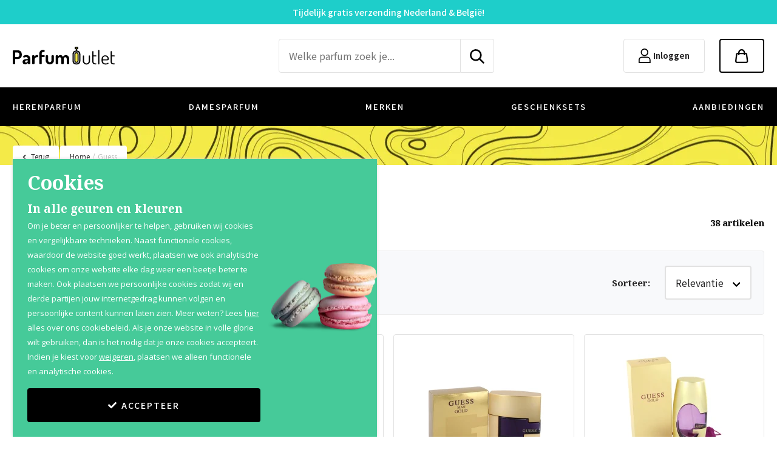

--- FILE ---
content_type: text/html; charset=utf-8
request_url: https://www.parfumoutlet.nl/guess
body_size: 106437
content:
<!DOCTYPE html><html lang="nl-NL" dir="" class="" data-reactroot=""><head><title>Guess - Parfum Outlet</title><link rel="stylesheet" type="text/css" href="https://cdn.parfumoutlet.nl/css/a6803f8c329dcd29c0e9.css"/><link rel="stylesheet" type="text/css" href="https://cdn.parfumoutlet.nl/css/a9085e5e8881149036a9.css"/><link rel="stylesheet" type="text/css" href="https://cdn.parfumoutlet.nl/css/01293097d2f551564ac3.css"/><script>var loadPJS=function(e,a){var n=document.createElement("script");n.src=e,n.onload=a,n.onreadystatechange=a,document.body.appendChild(n)};var fnLoadPJS = function(e,a){return function() {return loadPJS(e,a)}};</script><link rel="manifest" href="/manifest.json"/><meta charSet="utf-8"/><meta name="robots" content="index,follow,noodp"/><meta name="author" content="Parfum Outlet"/><meta http-equiv="x-ua-compatible" content="ie=edge"/><meta name="viewport" content="width=device-width, initial-scale=1.0, maximum-scale=2.0, minimum-scale=1.0"/><meta name="application-name" content="Parfum Outlet"/><meta name="generator" content="FTLShop"/><meta name="rating" content="General"/><meta name="mobile-web-app-capable" content="yes"/><meta name="theme-color" content="#308ccc"/><meta name="apple-mobile-web-app-capable" content="yes"/><meta name="apple-mobile-web-app-status-bar-style" content="#308ccc"/><meta name="apple-mobile-web-app-title" content="Parfum Outlet"/><meta name="msapplication-tooltip" content="Parfum bestellen met kortingen oplopend tot 70% korting. Bestel uw parfum vandaag nog eenvoudig bij de grootste online parfumerie van Nederland."/><meta name="msapplication-starturl" content="/"/><meta name="msapplication-TileColor" content="#308ccc"/><meta name="renderer" content="webkit|ie-comp|ie-stand"/><meta name="full-screen" content="yes"/><meta name="title" content="Guess - Parfum Outlet"/><meta name="twitter:title" content="Guess - Parfum Outlet"/><meta property="og:title" content="Guess - Parfum Outlet"/><meta name="description" content="Guess bestel je super voordelig bij Parfum Outlet. Aanbiedingen tot 70% op 100% origineel parfum. Bestel nu!"/><meta name="twitter:description" content="Guess bestel je super voordelig bij Parfum Outlet. Aanbiedingen tot 70% op 100% origineel parfum. Bestel nu!"/><meta property="og:description" content="Guess bestel je super voordelig bij Parfum Outlet. Aanbiedingen tot 70% op 100% origineel parfum. Bestel nu!"/><meta property="og:site_name" content="Parfum Outlet"/><meta itemProp="image" content="https://cdn.parfumoutlet.nl/uploads/tx_multishop/images/categories/normal/gue/guess.png"/><meta name="twitter:image:src" content="https://cdn.parfumoutlet.nl/uploads/tx_multishop/images/categories/normal/gue/guess.png"/><meta property="og:image" content="https://cdn.parfumoutlet.nl/uploads/tx_multishop/images/categories/normal/gue/guess.png"/><meta name="twitter:card" content="summary_large_image"/><meta property="og:type" content="product.group"/><meta property="og:url" content="https://www.parfumoutlet.nl/guess"/><meta name="site_name" content="Parfum Outlet"/><meta property="fb:app_id" content="2949774548394342"/><meta name="google-site-verification" content="Juq1YomXYokSCT0feoRyiCZK0IRnBs0uUCPporHmNfM"/><meta name="og:image:width" content="270"/><meta name="og:image:height" content="270"/><meta name="article:published_time" content="24-07-20"/><meta property="og:updated_time" content="17-01-26"/><script type="text/javascript" id="__pawjs_preloaded">window.PAW_PRELOADED_DATA = "[base64]";</script><link rel="canonical" href="https://www.parfumoutlet.nl/guess"/><script type="application/ld+json">{"@context":"https://schema.org/","@type":"BreadcrumbList","itemListElement":[{"@type":"ListItem","position":1,"name":"Guess","item":"https://www.parfumoutlet.nl/guess"}]}</script><script type="application/ld+json">{"@context":"https://schema.org/","@type":"ItemList","itemListElement":[{"@type":"ListItem","position":1,"name":"Guess Man Eau de toilette","url":"https://www.parfumoutlet.nl/guess/man/eau-de-toilette"},{"@type":"ListItem","position":2,"name":"Guess Woman Eau de parfum","url":"https://www.parfumoutlet.nl/guess/woman/eau-de-parfum"},{"@type":"ListItem","position":3,"name":"Guess Gold Homme Eau de toilette","url":"https://www.parfumoutlet.nl/guess/gold-homme/eau-de-toilette"},{"@type":"ListItem","position":4,"name":"Guess Gold Eau de parfum","url":"https://www.parfumoutlet.nl/guess/gold/eau-de-parfum"},{"@type":"ListItem","position":5,"name":"Guess Guess Eau de parfum","url":"https://www.parfumoutlet.nl/guess/guess/eau-de-parfum"},{"@type":"ListItem","position":6,"name":"Guess Seductive Eau de toilette","url":"https://www.parfumoutlet.nl/guess/seductive/eau-de-toilette"},{"@type":"ListItem","position":7,"name":"Guess Girl Eau de toilette","url":"https://www.parfumoutlet.nl/guess/girl/eau-de-toilette"},{"@type":"ListItem","position":8,"name":"Guess Seductive Homme Blue Eau de toilette","url":"https://www.parfumoutlet.nl/guess/seductive-homme-blue/eau-de-toilette"},{"@type":"ListItem","position":9,"name":"Guess Night Eau de toilette","url":"https://www.parfumoutlet.nl/guess/night/eau-de-toilette"},{"@type":"ListItem","position":10,"name":"Guess Night Deodorant","url":"https://www.parfumoutlet.nl/guess/night/deodorant"},{"@type":"ListItem","position":11,"name":"Guess Girl Belle Eau de toilette","url":"https://www.parfumoutlet.nl/guess/girl-belle/eau-de-toilette"},{"@type":"ListItem","position":12,"name":"Guess Dare Homme Eau de toilette","url":"https://www.parfumoutlet.nl/guess/dare-homme/eau-de-toilette"},{"@type":"ListItem","position":13,"name":"Guess Dare Eau de toilette","url":"https://www.parfumoutlet.nl/guess/dare/eau-de-toilette"},{"@type":"ListItem","position":14,"name":"Guess 1981 Homme Eau de toilette","url":"https://www.parfumoutlet.nl/guess/1981-homme/eau-de-toilette"},{"@type":"ListItem","position":15,"name":"Guess 1981 Eau de toilette","url":"https://www.parfumoutlet.nl/guess/1981/eau-de-toilette"},{"@type":"ListItem","position":16,"name":"Guess 1981 Indigo Body spray","url":"https://www.parfumoutlet.nl/guess/1981-indigo/body-spray"},{"@type":"ListItem","position":17,"name":"Guess 1981 Indigo Eau de toilette","url":"https://www.parfumoutlet.nl/guess/1981-indigo/eau-de-toilette"},{"@type":"ListItem","position":18,"name":"Guess 1981 Los Angeles Homme Eau de toilette","url":"https://www.parfumoutlet.nl/guess/1981-los-angeles-homme/eau-de-toilette"},{"@type":"ListItem","position":19,"name":"Guess 1981 Los Angeles Eau de toilette","url":"https://www.parfumoutlet.nl/guess/1981-los-angeles/eau-de-toilette"},{"@type":"ListItem","position":20,"name":"Guess Seductive Homme Noir Body spray","url":"https://www.parfumoutlet.nl/guess/seductive-homme-noir/body-spray"},{"@type":"ListItem","position":21,"name":"Guess Seductive Homme Noir Eau de toilette","url":"https://www.parfumoutlet.nl/guess/seductive-homme-noir/eau-de-toilette"},{"@type":"ListItem","position":22,"name":"Guess Seductive Noir Eau de toilette","url":"https://www.parfumoutlet.nl/guess/seductive-noir/eau-de-toilette"},{"@type":"ListItem","position":23,"name":"Guess Seductive Noir Body spray","url":"https://www.parfumoutlet.nl/guess/seductive-noir/body-spray"},{"@type":"ListItem","position":24,"name":"Guess Seductive Homme Red Eau de toilette","url":"https://www.parfumoutlet.nl/guess/seductive-homme-red/eau-de-toilette"},{"@type":"ListItem","position":25,"name":"Guess Forever Eau de parfum","url":"https://www.parfumoutlet.nl/guess/forever/eau-de-parfum"},{"@type":"ListItem","position":26,"name":"Guess Seductive Red Eau de toilette","url":"https://www.parfumoutlet.nl/guess/seductive-red/eau-de-toilette"},{"@type":"ListItem","position":27,"name":"Guess Uomo Eau de toilette","url":"https://www.parfumoutlet.nl/guess/uomo/eau-de-toilette"},{"@type":"ListItem","position":28,"name":"Guess Seductive Homme Blue Body spray","url":"https://www.parfumoutlet.nl/guess/seductive-homme-blue/body-spray"},{"@type":"ListItem","position":29,"name":"Guess Marciano Homme Eau de toilette","url":"https://www.parfumoutlet.nl/guess/marciano-homme/eau-de-toilette"},{"@type":"ListItem","position":30,"name":"Guess Seductive Homme Eau de toilette","url":"https://www.parfumoutlet.nl/guess/seductive-homme/eau-de-toilette"},{"@type":"ListItem","position":31,"name":"Guess Night Access Eau de toilette","url":"https://www.parfumoutlet.nl/guess/night-access/eau-de-toilette"},{"@type":"ListItem","position":32,"name":"Guess 1981 Body spray","url":"https://www.parfumoutlet.nl/guess/1981/body-spray"}]}</script><link rel="next" href="https://www.parfumoutlet.nl/guess?page=2"/><script type="application/ld+json">{"@context":"http://www.schema.org","@id":"https://www.parfumoutlet.nl/#organization","@type":"ProfessionalService","sameAs":["https://www.facebook.com/ParfumOutlet/"],"name":"Parfum Outlet","url":"https://www.parfumoutlet.nl","logo":"https://cdn.parfumoutlet.nl/images/855dbde62dbdda1cd1ff9a937a848681-logo_parfumoutlet.svg","priceRange":"$","image":"https://cdn.parfumoutlet.nl/images/855dbde62dbdda1cd1ff9a937a848681-logo_parfumoutlet.svg","description":"Goedkoop parfum kopen doe je online bij Parfum Outlet! Met een assortiment van ruim 5000 verschillende dames parfums, heren parfums, aftershave en body lotions zijn wij de grootste online parfumerie van de Benelux. Wij rekenen slechts €3,95 verzendkosten binnen Nederland en €5,95 binnen België, ongeacht wat en hoeveel u bestelt. Vervolgens gaan wij gemiddeld binnen 3 tot 4 werkdagen na uw betaling tot verzending over.","address":{"@type":"PostalAddress","streetAddress":"Bargelaan 200","addressLocality":"Leiden","addressRegion":"ZNL","postalCode":"2333CW","addressCountry":"NL"},"geo":{"@type":"GeoCoordinates","latitude":"51.808850","longitude":"5.645550"},"hasMap":"https://www.google.com/maps/place/Fragrance+Outlet/@52.1659843,4.4804409,17z/data=!3m1!4b1!4m5!3m4!1s0x47c5c0bf3542f189:0xeff1d9d7987ba259!8m2!3d52.1659843!4d4.4804409","openingHours":"Mo 09:00-17:00 Tu 09:00-17:00 We 09:00-17:00 Th 09:00-17:00 Fr 09:00-17:00","telephone":"-"}</script><script type="application/ld+json">{"@context":"http://schema.org","@type":["WebPage"],"@id":"https://www.parfumoutlet.nl/subject/#webpage","url":"https://www.parfumoutlet.nl/subject/","inLanguage":"nl-NL","name":"Parfum Outlet","description":"Goedkoop parfum kopen doe je online bij Parfum Outlet! Met een assortiment van ruim 5000 verschillende dames parfums, heren parfums, aftershave en body lotions zijn wij de grootste online parfumerie van de Benelux. Wij rekenen slechts €3,95 verzendkosten binnen Nederland en €5,95 binnen België, ongeacht wat en hoeveel u bestelt. Vervolgens gaan wij gemiddeld binnen 3 tot 4 werkdagen na uw betaling tot verzending over.","publisher":{"@type":"Organization","name":"Parfum Outlet"},"isPartOf":{"@id":"https://www.parfumoutlet.nl/#website"}}</script><script type="application/ld+json">{"@context":"http://www.schema.org","@type":"WebSite","@id":"https://www.parfumoutlet.nl/#website","url":"https://www.parfumoutlet.nl","name":"Parfum Outlet","publisher":{"@id":"https://www.parfumoutlet.nl/#organization"},"potentialAction":{"@type":"SearchAction","target":"https://www.parfumoutlet.nl/search?q={search_term_string}","query-input":"required name=search_term_string"}}</script><style>.svg-inline--fa{display:inline-block;font-size:inherit;height:1em;overflow:visible;vertical-align:-0.125em;}</style><link rel="apple-touch-icon" href="https://cdn.parfumoutlet.nl/images/16c3914209ef931eae07671908dc361a-touch-icon-iphone.png"/><link rel="apple-touch-icon" sizes="76x76" href="https://cdn.parfumoutlet.nl/images/3a0db09b93678988cef04bbe554a6a8c-touch-icon-ipad.png"/><link rel="apple-touch-icon" sizes="120x120" href="https://cdn.parfumoutlet.nl/images/58633b6078e011ad6c166e0bc901835b-touch-icon-iphone-retina.png"/><link rel="apple-touch-icon" sizes="152x152" href="https://cdn.parfumoutlet.nl/images/7c61476ea730e3d3ee4d10c5243d3f98-touch-icon-ipad-retina.png"/><link rel="shortcut icon" href="https://cdn.parfumoutlet.nl/images/1fec58665b95a0a52545b8ff04063e9e-favicon.ico"/><script><!-- This site is driven by e-commerce technology FTLShop. Created by BVB Media, your winning partner. --></script><base href="https://www.parfumoutlet.nl/"/><link rel="preconnect" href="https://cdn.parfumoutlet.nl" crossorigin="anonymous"/><link rel="preconnect" href="https://fonts.gstatic.com" crossorigin="anonymous"/><link rel="preconnect" href="https://fonts.googleapis.com" crossorigin="anonymous"/><link rel="preconnect" href="https://www.google-analytics.com" crossorigin="anonymous"/><link rel="preconnect" href="https://www.googletagmanager.com" crossorigin="anonymous"/><script type="text/javascript" src="//widget.trustpilot.com/bootstrap/v5/tp.widget.bootstrap.min.js" async="" id="trustPilotWidget"></script></head><body class=""><div id="app"><div id="_3HcCm" class="products_page    guess_page"><div class="pO3Eu" style="font-size:.875rem;line-height:1.25rem;background-color:#1ECECA;color:#FFFFFF"><div class="container"><p>Tijdelijk gratis verzending Nederland &&nbsp;België!</p></div></div><header><div class="_2LkNJ"><div class=" "><div><div class="_3eUcj _11WNd"><div class="container"><div class="d-flex align-items-center"><div class="_3JHRb"><a aria-current="page" class="active" href="/"><img src="https://cdn.parfumoutlet.nl/images/855dbde62dbdda1cd1ff9a937a848681-logo_parfumoutlet.svg" width="212" height="37" alt="Parfum Outlet"/></a><div><div class="trustpilot-widget" data-locale="nl-NL" data-template-id="5419b637fa0340045cd0c936" data-businessunit-id="4a31997c0000640005044f06" data-style-height="40px" data-style-width="100%" data-theme="light" data-stars=""><a href="https://nl.trustpilot.com/review/www.parfumoutlet.nl" target="_blank" rel="noopener noreferrer">Trustpilot</a></div></div></div><div class="_146Ps "><form class="_3GjMu"><input type="text" id="searchInput" placeholder="Welke parfum zoek je..." value="" aria-label="zoek tekst"/><button type="submit" aria-label="zoeken indienen"><img srcSet="https://cdn.parfumoutlet.nl/images/28b9540565324a9a9085b7ffca84595d-search.svg" width="24" height="24" aria-label="search"/></button></form></div><div class="hfo9z"><div class="X_3o8"><a aria-label="Inloggen" href="/login"><div style="height:24px" class="lazyload-placeholder"></div><span>Inloggen</span></a></div><div class="_1ETVB"><div class="_1jjPC"><a href="#" aria-label="Winkelmandje" class="_2rcls"><div style="height:23" class="lazyload-placeholder"></div></a></div></div></div></div></div></div><div class="_1rqbo"><div class="container"><nav itemType="https://schema.org/SiteNavigationElement" itemscope="" id="siteNavigation" class="undefined" role="navigation" aria-label="Site Navigation"><ul class="_1fUv6"><li class="close"><a href="/herenparfum">HERENPARFUM</a><div class="_3GWYG"><div class="container"><ul><li class="FhHUa subClose"><div class="_2zu-l">Top 8</div><ul><li><a title="Rouge" href="/carlo-corinto/rouge">Carlo Corinto<!-- --> <!-- -->Rouge</a></li><li><a title="Quartz Pour Femme" href="/molyneux/quartz-pour-femme">Molyneux<!-- --> <!-- -->Quartz Pour Femme</a></li><li><a title="Pour Homme" href="/kenzo/pour-homme">Kenzo<!-- --> <!-- -->Pour Homme</a></li><li><a title="pour Homme" href="/boucheron/pour-homme">Boucheron<!-- --> <!-- -->pour Homme</a></li><li><a title="Pour Homme" href="/pierre-cardin/pour-homme">Pierre Cardin<!-- --> <!-- -->Pour Homme</a></li><li><a title="Pour Homme" href="/korloff/pour-homme">Korloff<!-- --> <!-- -->Pour Homme</a></li><li><a title="Pour Homme" href="/krizia/pour-homme">Krizia<!-- --> <!-- -->Pour Homme</a></li><li><a title="Pour Homme" href="/carven/pour-homme">Carven<!-- --> <!-- -->Pour Homme</a></li></ul></li><li class="_3f6Nw subClose"><div class="_2zu-l">Merken</div><ul><li><a title="Donna Karan" href="/herenparfum/donna-karan">Donna Karan</a></li><li><a title="Narciso Rodriguez" href="/herenparfum/narciso-rodriguez">Narciso Rodriguez</a></li><li><a title="Dolce &amp; Gabbana" href="/herenparfum/dolce-gabbana">Dolce &amp; Gabbana</a></li><li><a title="Azzaro" href="/herenparfum/azzaro">Azzaro</a></li><li><a title="Calvin Klein" href="/herenparfum/calvin-klein">Calvin Klein</a></li><li><a title="Demeter" href="/herenparfum/demeter">Demeter</a></li><li><a title="Issey Miyake" href="/herenparfum/issey-miyake">Issey Miyake</a></li><li><a title="Hermes" href="/herenparfum/hermes">Hermes</a></li><li><a title="Paco Rabanne" href="/herenparfum/paco-rabanne">Paco Rabanne</a></li><li><a title="Victoria&#x27;s Secret" href="/herenparfum/victoria-s-secret">Victoria&#x27;s Secret</a></li><li><a title="Givenchy" href="/herenparfum/givenchy">Givenchy</a></li><li><a title="Bvlgari" href="/herenparfum/bvlgari">Bvlgari</a></li><li><a title="Estee Lauder" href="/herenparfum/estee-lauder">Estee Lauder</a></li><li><a title="Molyneux" href="/herenparfum/molyneux">Molyneux</a></li><li><a title="Parfums De Coeur" href="/herenparfum/parfums-de-coeur">Parfums De Coeur</a></li><li class="T941x"><a href="/herenparfum">Alle herenparfum</a></li></ul></li><li class="eIqKu"><div class="_2MwGK"><div class="subHeading">Herenparfum</div><div class="_11NVe">KIES UIT 2500 PARFUMS</div><div class="_2WVGn"><a class="btn btn-secondary btn-block" href="/herenparfum">Bekijk alle herenparfum</a></div></div></li></ul></div></div></li><li class="close damesparfum"><a href="/damesparfum">DAMESPARFUM</a><div class="_3GWYG"><div class="container"><ul><li class="FhHUa subClose"><div class="_2zu-l">Top 8</div><ul><li><a title="Cashmere Mist" href="/donna-karan/cashmere-mist">Donna Karan<!-- --> <!-- -->Cashmere Mist</a></li><li><a title="Rouge" href="/narciso-rodriguez/rouge">Narciso Rodriguez<!-- --> <!-- -->Rouge</a></li><li><a title="Rouge" href="/hermes/rouge">Hermes<!-- --> <!-- -->Rouge</a></li><li><a title="Summer Splash" href="/lancaster/summer-splash">Lancaster<!-- --> <!-- -->Summer Splash</a></li><li><a title="L&#x27;eau D&#x27;issey" href="/issey-miyake/l-eau-d-issey">Issey Miyake<!-- --> <!-- -->L&#x27;eau D&#x27;issey</a></li><li><a title="Quartz Pour Femme" href="/molyneux/quartz-pour-femme">Molyneux<!-- --> <!-- -->Quartz Pour Femme</a></li><li><a title="Ricci Ricci" href="/nina-ricci/ricci-ricci">Nina Ricci<!-- --> <!-- -->Ricci Ricci</a></li><li><a title="L&#x27;air Du Temps" href="/nina-ricci/l-air-du-temps">Nina Ricci<!-- --> <!-- -->L&#x27;air Du Temps</a></li></ul></li><li class="_3f6Nw subClose"><div class="_2zu-l">Merken</div><ul><li><a title="Donna Karan" href="/damesparfum/donna-karan">Donna Karan</a></li><li><a title="Narciso Rodriguez" href="/damesparfum/narciso-rodriguez">Narciso Rodriguez</a></li><li><a title="Dolce &amp; Gabbana" href="/damesparfum/dolce-gabbana">Dolce &amp; Gabbana</a></li><li><a title="Nina Ricci" href="/damesparfum/nina-ricci">Nina Ricci</a></li><li><a title="Azzaro" href="/damesparfum/azzaro">Azzaro</a></li><li><a title="Calvin Klein" href="/damesparfum/calvin-klein">Calvin Klein</a></li><li><a title="Demeter" href="/damesparfum/demeter">Demeter</a></li><li><a title="Issey Miyake" href="/damesparfum/issey-miyake">Issey Miyake</a></li><li><a title="Hermes" href="/damesparfum/hermes">Hermes</a></li><li><a title="Paco Rabanne" href="/damesparfum/paco-rabanne">Paco Rabanne</a></li><li><a title="Lancaster" href="/damesparfum/lancaster">Lancaster</a></li><li><a title="Victoria&#x27;s Secret" href="/damesparfum/victoria-s-secret">Victoria&#x27;s Secret</a></li><li><a title="Givenchy" href="/damesparfum/givenchy">Givenchy</a></li><li><a title="Bvlgari" href="/damesparfum/bvlgari">Bvlgari</a></li><li><a title="Estee Lauder" href="/damesparfum/estee-lauder">Estee Lauder</a></li><li class="T941x"><a href="/damesparfum">Alle damesparfum</a></li></ul></li><li class="eIqKu"><div class="_2MwGK pinkBanner"><div class="subHeading">Damesparfum</div><div class="_11NVe">KIES UIT 2500 PARFUMS</div><div class="_2WVGn"><a class="btn btn-secondary btn-block" href="/damesparfum">Bekijk alle damesparfum</a></div></div></li></ul></div></div></li><li class="close"><a href="/merken">MERKEN</a><div class="_3GWYG"><div class="container"><ul><li class="FhHUa subClose"><div class="_2zu-l">Top 8</div><ul><li><a title="Cashmere Mist" href="/donna-karan/cashmere-mist">Donna Karan<!-- --> <!-- -->Cashmere Mist</a></li><li><a title="Rouge" href="/narciso-rodriguez/rouge">Narciso Rodriguez<!-- --> <!-- -->Rouge</a></li><li><a title="Rouge" href="/hermes/rouge">Hermes<!-- --> <!-- -->Rouge</a></li><li><a title="Rouge" href="/carlo-corinto/rouge">Carlo Corinto<!-- --> <!-- -->Rouge</a></li><li><a title="Summer Splash" href="/lancaster/summer-splash">Lancaster<!-- --> <!-- -->Summer Splash</a></li><li><a title="L&#x27;eau D&#x27;issey" href="/issey-miyake/l-eau-d-issey">Issey Miyake<!-- --> <!-- -->L&#x27;eau D&#x27;issey</a></li><li><a title="Quartz Pour Femme" href="/molyneux/quartz-pour-femme">Molyneux<!-- --> <!-- -->Quartz Pour Femme</a></li><li><a title="Pour Homme" href="/kenzo/pour-homme">Kenzo<!-- --> <!-- -->Pour Homme</a></li></ul></li><li class="_3f6Nw subClose"><div class="_2zu-l">Merken</div><ul><li><a title="Donna Karan" href="/donna-karan">Donna Karan</a></li><li><a title="Narciso Rodriguez" href="/narciso-rodriguez">Narciso Rodriguez</a></li><li><a title="Dolce &amp; Gabbana" href="/dolce-gabbana">Dolce &amp; Gabbana</a></li><li><a title="Nina Ricci" href="/nina-ricci">Nina Ricci</a></li><li><a title="Azzaro" href="/azzaro">Azzaro</a></li><li><a title="Calvin Klein" href="/calvin-klein">Calvin Klein</a></li><li><a title="Demeter" href="/demeter">Demeter</a></li><li><a title="Issey Miyake" href="/issey-miyake">Issey Miyake</a></li><li><a title="Hermes" href="/hermes">Hermes</a></li><li><a title="Paco Rabanne" href="/paco-rabanne">Paco Rabanne</a></li><li><a title="Lancaster" href="/lancaster">Lancaster</a></li><li><a title="Victoria&#x27;s Secret" href="/victoria-s-secret">Victoria&#x27;s Secret</a></li><li><a title="Givenchy" href="/givenchy">Givenchy</a></li><li><a title="Bvlgari" href="/bvlgari">Bvlgari</a></li><li><a title="Estee Lauder" href="/estee-lauder">Estee Lauder</a></li><li class="T941x"><a href="/merken">Alle merken</a></li></ul></li><li class="eIqKu"><div class="_2MwGK yellowBanner"><div class="subHeading">Merken</div><div class="_11NVe">KIES UIT 2500 PARFUMS</div><div class="_2WVGn"><a class="btn btn-secondary btn-block" href="/merken">Bekijk alle merken</a></div></div></li></ul></div></div></li><li><a href="/geschenksets">GESCHENKSETS</a></li><li><a href="/aanbiedingen">AANBIEDINGEN</a></li></ul></nav></div></div></div></div></div></header><main><div class="mainContainer container"><div class="_1bzgC"><div class="JiN7p"><a href="#"><svg aria-hidden="true" focusable="false" data-prefix="fas" data-icon="angle-left" class="svg-inline--fa fa-angle-left fa-w-8 " role="img" xmlns="http://www.w3.org/2000/svg" viewBox="0 0 256 512"><path fill="currentColor" d="M31.7 239l136-136c9.4-9.4 24.6-9.4 33.9 0l22.6 22.6c9.4 9.4 9.4 24.6 0 33.9L127.9 256l96.4 96.4c9.4 9.4 9.4 24.6 0 33.9L201.7 409c-9.4 9.4-24.6 9.4-33.9 0l-136-136c-9.5-9.4-9.5-24.6-.1-34z"></path></svg>Terug</a></div><div class="_9mSMX"><div class="IWXw0 undefined"><a aria-current="page" class="active" href="/">Home</a><span class="_3xjo-">/</span></div><div class="IWXw0"><a aria-current="page" class="active" href="/guess">Guess</a><span class="_3xjo-">/</span></div></div></div><div class="_2dJYm" style="display:block"><div class="mainHeading"><h1>Guess</h1><span class="_2o_cU"><span>38</span> <!-- -->artikelen</span></div><div class="_3sm0c"><div class="row"><div class="col-auto"><div class="_3CQky dropdownItem close"><div class="xRm_V dropdownSelect">Voor wie</div></div></div><div class="col-auto"><div class="_3CQky dropdownItem close"><div class="xRm_V dropdownSelect">Geur</div></div></div><div class="col-auto"><div class="_3CQky dropdownItem close"><div class="xRm_V dropdownSelect">Producttype</div></div></div><div class="col-6 col-lg-auto ml-lg-auto"><div class="d-flex align-items-center"><label class="col-form-label" for="formFieldSortByItem">Sorteer<!-- -->:</label><div class="_3CQky dropdownItem close"><div class="xRm_V dropdownSelect">Relevantie</div></div></div></div></div></div></div><div class="row"><div class="col"><div><div class="_3LH2Y"><div class="mb-4rem"><div class="_1n6d7 row pageGrid"><div class="WZqyn  col-6 col-md-4 col-xl-3 g-m"><div class="_2YccD"><div class="_2EfP0"><div class="_1Zk_l"><div class="_3CR2x"><div class="customLabel"></div><a title="Guess Man Eau de toilette" href="/guess/man/eau-de-toilette"><div style="height:150px" class="lazyload-placeholder"></div></a></div></div><div class="_2bYX2"><strong class="VR6T4"><a title="Guess Man Eau de toilette" href="/guess/man/eau-de-toilette">Guess<br/>Man</a></strong><div class="_2wWxp">Eau de toilette</div><div class="_3Wg4a"><div><div><div class="CJZri">Vanaf</div><div class="undefined specialPrice"><span class="mainPrice">34</span>,<span class="centPrice">95</span></div></div></div><div></div></div></div></div></div></div><div class="WZqyn  col-6 col-md-4 col-xl-3 g-f"><div class="_2YccD"><div class="_2EfP0"><div class="_1Zk_l"><div class="_3CR2x"><div class="customLabel"></div><a title="Guess Woman Eau de parfum" href="/guess/woman/eau-de-parfum"><div style="height:150px" class="lazyload-placeholder"></div></a></div></div><div class="_2bYX2"><strong class="VR6T4"><a title="Guess Woman Eau de parfum" href="/guess/woman/eau-de-parfum">Guess<br/>Woman</a></strong><div class="_2wWxp">Eau de parfum</div><div class="_3Wg4a"><div><div><div class="CJZri">Vanaf</div><div class="undefined specialPrice"><span class="mainPrice">35</span>,<span class="centPrice">95</span></div></div></div><div></div></div></div></div></div></div><div class="WZqyn  col-6 col-md-4 col-xl-3 g-m"><div class="_2YccD"><div class="_2EfP0"><div class="_1Zk_l"><div class="_3CR2x"><div class="customLabel"></div><a title="Guess Gold Homme Eau de toilette" href="/guess/gold-homme/eau-de-toilette"><div style="height:150px" class="lazyload-placeholder"></div></a></div></div><div class="_2bYX2"><strong class="VR6T4"><a title="Guess Gold Homme Eau de toilette" href="/guess/gold-homme/eau-de-toilette">Guess<br/>Gold Homme</a></strong><div class="_2wWxp">Eau de toilette</div><div class="_3Wg4a"><div><div><div class="CJZri">Vanaf</div><div class="undefined specialPrice"><span class="mainPrice">35</span>,<span class="centPrice">95</span></div></div></div><div></div></div></div></div></div></div><div class="WZqyn  col-6 col-md-4 col-xl-3 g-f"><div class="_2YccD"><div class="_2EfP0"><div class="_1Zk_l"><div class="_3CR2x"><div class="customLabel"></div><a title="Guess Gold Eau de parfum" href="/guess/gold/eau-de-parfum"><div style="height:150px" class="lazyload-placeholder"></div></a></div></div><div class="_2bYX2"><strong class="VR6T4"><a title="Guess Gold Eau de parfum" href="/guess/gold/eau-de-parfum">Guess<br/>Gold</a></strong><div class="_2wWxp">Eau de parfum</div><div class="_3Wg4a"><div><div><div class="CJZri">Vanaf</div><div class="undefined specialPrice"><span class="mainPrice">35</span>,<span class="centPrice">95</span></div></div></div><div></div></div></div></div></div></div><div class="WZqyn  col-6 col-md-4 col-xl-3 "><div class="_2YccD"><div class="_2EfP0"><div class="_1Zk_l"><div class="_3CR2x"><div class="customLabel"></div><a title="Guess Guess Eau de parfum" href="/guess/guess/eau-de-parfum"><div style="height:150px" class="lazyload-placeholder"></div></a></div></div><div class="_2bYX2"><strong class="VR6T4"><a title="Guess Guess Eau de parfum" href="/guess/guess/eau-de-parfum">Guess<br/>Guess</a></strong><div class="_2wWxp">Eau de parfum</div><div class="_3Wg4a"><div><div><div class="CJZri">Vanaf</div><div class="undefined specialPrice"><span class="mainPrice">33</span>,<span class="centPrice">95</span></div></div></div><div></div></div></div></div></div></div><div class="WZqyn  col-6 col-md-4 col-xl-3 "><div class="_2YccD"><div class="_2EfP0"><div class="_1Zk_l"><div class="_3CR2x"><div class="customLabel"></div><a title="Guess Seductive Eau de toilette" href="/guess/seductive/eau-de-toilette"><div style="height:150px" class="lazyload-placeholder"></div></a></div></div><div class="_2bYX2"><strong class="VR6T4"><a title="Guess Seductive Eau de toilette" href="/guess/seductive/eau-de-toilette">Guess<br/>Seductive</a></strong><div class="_2wWxp">Eau de toilette</div><div class="_3Wg4a"><div><div><div class="CJZri">Vanaf</div><div class="undefined specialPrice"><span class="mainPrice">33</span>,<span class="centPrice">95</span></div></div></div><div></div></div></div></div></div></div><div class="WZqyn  col-6 col-md-4 col-xl-3 g-f"><div class="_2YccD"><div class="_2EfP0"><div class="_1Zk_l"><div class="_3CR2x"><div class="customLabel"></div><a title="Guess Girl Eau de toilette" href="/guess/girl/eau-de-toilette"><div style="height:150px" class="lazyload-placeholder"></div></a></div></div><div class="_2bYX2"><strong class="VR6T4"><a title="Guess Girl Eau de toilette" href="/guess/girl/eau-de-toilette">Guess<br/>Girl</a></strong><div class="_2wWxp">Eau de toilette</div><div class="_3Wg4a"><div><div><div class="CJZri">Vanaf</div><div class="undefined specialPrice"><span class="mainPrice">30</span>,<span class="centPrice">95</span></div></div></div><div></div></div></div></div></div></div><div class="WZqyn  col-6 col-md-4 col-xl-3 g-m"><div class="_2YccD"><div class="_2EfP0"><div class="_1Zk_l"><div class="_3CR2x"><div class="customLabel"></div><a title="Guess Seductive Homme Blue Eau de toilette" href="/guess/seductive-homme-blue/eau-de-toilette"><div style="height:150px" class="lazyload-placeholder"></div></a></div></div><div class="_2bYX2"><strong class="VR6T4"><a title="Guess Seductive Homme Blue Eau de toilette" href="/guess/seductive-homme-blue/eau-de-toilette">Guess<br/>Seductive Homme Blue</a></strong><div class="_2wWxp">Eau de toilette</div><div class="_3Wg4a"><div><div><div class="CJZri">Vanaf</div><div class="undefined specialPrice"><span class="mainPrice">34</span>,<span class="centPrice">95</span></div></div></div><div></div></div></div></div></div></div><div class="WZqyn  col-6 col-md-4 col-xl-3 g-m"><div class="_2YccD"><div class="_2EfP0"><div class="_1Zk_l"><div class="_3CR2x"><div class="customLabel"></div><a title="Guess Night Eau de toilette" href="/guess/night/eau-de-toilette"><div style="height:150px" class="lazyload-placeholder"></div></a></div></div><div class="_2bYX2"><strong class="VR6T4"><a title="Guess Night Eau de toilette" href="/guess/night/eau-de-toilette">Guess<br/>Night</a></strong><div class="_2wWxp">Eau de toilette</div><div class="_3Wg4a"><div><div><div class="CJZri">Vanaf</div><div class="undefined specialPrice"><span class="mainPrice">30</span>,<span class="centPrice">95</span></div></div></div><div></div></div></div></div></div></div><div class="WZqyn  col-6 col-md-4 col-xl-3 g-m"><div class="_2YccD"><div class="_2EfP0"><div class="_1Zk_l"><div class="_3CR2x"><div class="customLabel"></div><a title="Guess Night Deodorant" href="/guess/night/deodorant"><div style="height:150px" class="lazyload-placeholder"></div></a></div></div><div class="_2bYX2"><strong class="VR6T4"><a title="Guess Night Deodorant" href="/guess/night/deodorant">Guess<br/>Night</a></strong><div class="_2wWxp">Deodorant</div><div class="_3Wg4a"><div><div><div class="CJZri">Vanaf</div><div class="undefined specialPrice"><span class="mainPrice">21</span>,<span class="centPrice">95</span></div></div></div><div></div></div></div></div></div></div><div class="WZqyn  col-6 col-md-4 col-xl-3 g-f"><div class="_2YccD"><div class="_2EfP0"><div class="_1Zk_l"><div class="_3CR2x"><div class="customLabel"></div><a title="Guess Girl Belle Eau de toilette" href="/guess/girl-belle/eau-de-toilette"><div style="height:150px" class="lazyload-placeholder"></div></a></div></div><div class="_2bYX2"><strong class="VR6T4"><a title="Guess Girl Belle Eau de toilette" href="/guess/girl-belle/eau-de-toilette">Guess<br/>Girl Belle</a></strong><div class="_2wWxp">Eau de toilette</div><div class="_3Wg4a"><div><div><div class="CJZri">Vanaf</div><div class="undefined specialPrice"><span class="mainPrice">34</span>,<span class="centPrice">95</span></div></div></div><div></div></div></div></div></div></div><div class="WZqyn  col-6 col-md-4 col-xl-3 g-m"><div class="_2YccD"><div class="_2EfP0"><div class="_1Zk_l"><div class="_3CR2x"><div class="customLabel"></div><a title="Guess Dare Homme Eau de toilette" href="/guess/dare-homme/eau-de-toilette"><div style="height:150px" class="lazyload-placeholder"></div></a></div></div><div class="_2bYX2"><strong class="VR6T4"><a title="Guess Dare Homme Eau de toilette" href="/guess/dare-homme/eau-de-toilette">Guess<br/>Dare Homme</a></strong><div class="_2wWxp">Eau de toilette</div><div class="_3Wg4a"><div><div><div class="CJZri">Vanaf</div><div class="undefined specialPrice"><span class="mainPrice">33</span>,<span class="centPrice">95</span></div></div></div><div></div></div></div></div></div></div><div class="WZqyn  col-6 col-md-4 col-xl-3 g-f"><div class="_2YccD"><div class="_2EfP0"><div class="_1Zk_l"><div class="_3CR2x"><div class="customLabel"></div><a title="Guess Dare Eau de toilette" href="/guess/dare/eau-de-toilette"><div style="height:150px" class="lazyload-placeholder"></div></a></div></div><div class="_2bYX2"><strong class="VR6T4"><a title="Guess Dare Eau de toilette" href="/guess/dare/eau-de-toilette">Guess<br/>Dare</a></strong><div class="_2wWxp">Eau de toilette</div><div class="_3Wg4a"><div><div><div class="CJZri">Vanaf</div><div class="undefined specialPrice"><span class="mainPrice">33</span>,<span class="centPrice">95</span></div></div></div><div></div></div></div></div></div></div><div class="WZqyn  col-6 col-md-4 col-xl-3 g-m"><div class="_2YccD"><div class="_2EfP0"><div class="_1Zk_l"><div class="_3CR2x"><div class="customLabel"></div><a title="Guess 1981 Homme Eau de toilette" href="/guess/1981-homme/eau-de-toilette"><div style="height:150px" class="lazyload-placeholder"></div></a></div></div><div class="_2bYX2"><strong class="VR6T4"><a title="Guess 1981 Homme Eau de toilette" href="/guess/1981-homme/eau-de-toilette">Guess<br/>1981 Homme</a></strong><div class="_2wWxp">Eau de toilette</div><div class="_3Wg4a"><div><div><div class="CJZri">Vanaf</div><div class="undefined specialPrice"><span class="mainPrice">33</span>,<span class="centPrice">95</span></div></div></div><div></div></div></div></div></div></div><div class="WZqyn  col-6 col-md-4 col-xl-3 g-f"><div class="_2YccD"><div class="_2EfP0"><div class="_1Zk_l"><div class="_3CR2x"><div class="customLabel"></div><a title="Guess 1981 Eau de toilette" href="/guess/1981/eau-de-toilette"><div style="height:150px" class="lazyload-placeholder"></div></a></div></div><div class="_2bYX2"><strong class="VR6T4"><a title="Guess 1981 Eau de toilette" href="/guess/1981/eau-de-toilette">Guess<br/>1981</a></strong><div class="_2wWxp">Eau de toilette</div><div class="_3Wg4a"><div><div><div class="CJZri">Vanaf</div><div class="undefined specialPrice"><span class="mainPrice">34</span>,<span class="centPrice">95</span></div></div></div><div></div></div></div></div></div></div><div class="WZqyn  col-6 col-md-4 col-xl-3 g-m"><div class="_2YccD"><div class="_2EfP0"><div class="_1Zk_l"><div class="_3CR2x"><div class="customLabel"></div><a title="Guess 1981 Indigo Body spray" href="/guess/1981-indigo/body-spray"><div style="height:150px" class="lazyload-placeholder"></div></a></div></div><div class="_2bYX2"><strong class="VR6T4"><a title="Guess 1981 Indigo Body spray" href="/guess/1981-indigo/body-spray">Guess<br/>1981 Indigo</a></strong><div class="_2wWxp">Body spray</div><div class="_3Wg4a"><div><div><div class="CJZri">Vanaf</div><div class="undefined specialPrice"><span class="mainPrice">23</span>,<span class="centPrice">95</span></div></div></div><div></div></div></div></div></div></div><div class="WZqyn  col-6 col-md-4 col-xl-3 "><div class="_2YccD"><div class="_2EfP0"><div class="_1Zk_l"><div class="_3CR2x"><div class="customLabel"></div><a title="Guess 1981 Indigo Eau de toilette" href="/guess/1981-indigo/eau-de-toilette"><div style="height:150px" class="lazyload-placeholder"></div></a></div></div><div class="_2bYX2"><strong class="VR6T4"><a title="Guess 1981 Indigo Eau de toilette" href="/guess/1981-indigo/eau-de-toilette">Guess<br/>1981 Indigo</a></strong><div class="_2wWxp">Eau de toilette</div><div class="_3Wg4a"><div><div><div class="CJZri">Vanaf</div><div class="undefined specialPrice"><span class="mainPrice">33</span>,<span class="centPrice">95</span></div></div></div><div></div></div></div></div></div></div><div class="WZqyn  col-6 col-md-4 col-xl-3 g-m"><div class="_2YccD"><div class="_2EfP0"><div class="_1Zk_l"><div class="_3CR2x"><div class="customLabel"></div><a title="Guess 1981 Los Angeles Homme Eau de toilette" href="/guess/1981-los-angeles-homme/eau-de-toilette"><div style="height:150px" class="lazyload-placeholder"></div></a></div></div><div class="_2bYX2"><strong class="VR6T4"><a title="Guess 1981 Los Angeles Homme Eau de toilette" href="/guess/1981-los-angeles-homme/eau-de-toilette">Guess<br/>1981 Los Angeles Homme</a></strong><div class="_2wWxp">Eau de toilette</div><div class="_3Wg4a"><div><div><div class="CJZri">Vanaf</div><div class="undefined specialPrice"><span class="mainPrice">33</span>,<span class="centPrice">95</span></div></div></div><div></div></div></div></div></div></div><div class="WZqyn  col-6 col-md-4 col-xl-3 g-f"><div class="_2YccD"><div class="_2EfP0"><div class="_1Zk_l"><div class="_3CR2x"><div class="customLabel"></div><a title="Guess 1981 Los Angeles Eau de toilette" href="/guess/1981-los-angeles/eau-de-toilette"><div style="height:150px" class="lazyload-placeholder"></div></a></div></div><div class="_2bYX2"><strong class="VR6T4"><a title="Guess 1981 Los Angeles Eau de toilette" href="/guess/1981-los-angeles/eau-de-toilette">Guess<br/>1981 Los Angeles</a></strong><div class="_2wWxp">Eau de toilette</div><div class="_3Wg4a"><div><div><div class="CJZri">Vanaf</div><div class="undefined specialPrice"><span class="mainPrice">34</span>,<span class="centPrice">95</span></div></div></div><div></div></div></div></div></div></div><div class="WZqyn  col-6 col-md-4 col-xl-3 g-m"><div class="_2YccD"><div class="_2EfP0"><div class="_1Zk_l"><div class="_3CR2x"><div class="customLabel"></div><a title="Guess Seductive Homme Noir Body spray" href="/guess/seductive-homme-noir/body-spray"><div style="height:150px" class="lazyload-placeholder"></div></a></div></div><div class="_2bYX2"><strong class="VR6T4"><a title="Guess Seductive Homme Noir Body spray" href="/guess/seductive-homme-noir/body-spray">Guess<br/>Seductive Homme Noir</a></strong><div class="_2wWxp">Body spray</div><div class="_3Wg4a"><div><div><div class="CJZri">Vanaf</div><div class="undefined specialPrice"><span class="mainPrice">23</span>,<span class="centPrice">95</span></div></div></div><div></div></div></div></div></div></div><div class="WZqyn  col-6 col-md-4 col-xl-3 g-m"><div class="_2YccD"><div class="_2EfP0"><div class="_1Zk_l"><div class="_3CR2x"><div class="customLabel"></div><a title="Guess Seductive Homme Noir Eau de toilette" href="/guess/seductive-homme-noir/eau-de-toilette"><div style="height:150px" class="lazyload-placeholder"></div></a></div></div><div class="_2bYX2"><strong class="VR6T4"><a title="Guess Seductive Homme Noir Eau de toilette" href="/guess/seductive-homme-noir/eau-de-toilette">Guess<br/>Seductive Homme Noir</a></strong><div class="_2wWxp">Eau de toilette</div><div class="_3Wg4a"><div><div><div class="CJZri">Vanaf</div><div class="undefined specialPrice"><span class="mainPrice">34</span>,<span class="centPrice">95</span></div></div></div><div></div></div></div></div></div></div><div class="WZqyn  col-6 col-md-4 col-xl-3 g-f"><div class="_2YccD"><div class="_2EfP0"><div class="_1Zk_l"><div class="_3CR2x"><div class="customLabel"></div><a title="Guess Seductive Noir Eau de toilette" href="/guess/seductive-noir/eau-de-toilette"><div style="height:150px" class="lazyload-placeholder"></div></a></div></div><div class="_2bYX2"><strong class="VR6T4"><a title="Guess Seductive Noir Eau de toilette" href="/guess/seductive-noir/eau-de-toilette">Guess<br/>Seductive Noir</a></strong><div class="_2wWxp">Eau de toilette</div><div class="_3Wg4a"><div><div><div class="CJZri">Vanaf</div><div class="undefined specialPrice"><span class="mainPrice">34</span>,<span class="centPrice">95</span></div></div></div><div></div></div></div></div></div></div><div class="WZqyn  col-6 col-md-4 col-xl-3 g-f"><div class="_2YccD"><div class="_2EfP0"><div class="_1Zk_l"><div class="_3CR2x"><div class="customLabel"></div><a title="Guess Seductive Noir Body spray" href="/guess/seductive-noir/body-spray"><div style="height:150px" class="lazyload-placeholder"></div></a></div></div><div class="_2bYX2"><strong class="VR6T4"><a title="Guess Seductive Noir Body spray" href="/guess/seductive-noir/body-spray">Guess<br/>Seductive Noir</a></strong><div class="_2wWxp">Body spray</div><div class="_3Wg4a"><div><div><div class="CJZri">Vanaf</div><div class="undefined specialPrice"><span class="mainPrice">23</span>,<span class="centPrice">95</span></div></div></div><div></div></div></div></div></div></div><div class="WZqyn  col-6 col-md-4 col-xl-3 g-m"><div class="_2YccD"><div class="_2EfP0"><div class="_1Zk_l"><div class="_3CR2x"><div class="customLabel"></div><a title="Guess Seductive Homme Red Eau de toilette" href="/guess/seductive-homme-red/eau-de-toilette"><div style="height:150px" class="lazyload-placeholder"></div></a></div></div><div class="_2bYX2"><strong class="VR6T4"><a title="Guess Seductive Homme Red Eau de toilette" href="/guess/seductive-homme-red/eau-de-toilette">Guess<br/>Seductive Homme Red</a></strong><div class="_2wWxp">Eau de toilette</div><div class="_3Wg4a"><div><div><div class="CJZri">Vanaf</div><div class="undefined specialPrice"><span class="mainPrice">34</span>,<span class="centPrice">95</span></div></div></div><div></div></div></div></div></div></div><div class="WZqyn  col-6 col-md-4 col-xl-3 g-f"><div class="_2YccD"><div class="_2EfP0"><div class="_1Zk_l"><div class="_3CR2x"><div class="customLabel"></div><a title="Guess Forever Eau de parfum" href="/guess/forever/eau-de-parfum"><div style="height:150px" class="lazyload-placeholder"></div></a></div></div><div class="_2bYX2"><strong class="VR6T4"><a title="Guess Forever Eau de parfum" href="/guess/forever/eau-de-parfum">Guess<br/>Forever</a></strong><div class="_2wWxp">Eau de parfum</div><div class="_3Wg4a"><div><div><div class="CJZri">Vanaf</div><div class="undefined specialPrice"><span class="mainPrice">35</span>,<span class="centPrice">95</span></div></div></div><div></div></div></div></div></div></div><div class="WZqyn  col-6 col-md-4 col-xl-3 g-f"><div class="_2YccD"><div class="_2EfP0"><div class="_1Zk_l"><div class="_3CR2x"><div class="customLabel"></div><a title="Guess Seductive Red Eau de toilette" href="/guess/seductive-red/eau-de-toilette"><div style="height:150px" class="lazyload-placeholder"></div></a></div></div><div class="_2bYX2"><strong class="VR6T4"><a title="Guess Seductive Red Eau de toilette" href="/guess/seductive-red/eau-de-toilette">Guess<br/>Seductive Red</a></strong><div class="_2wWxp">Eau de toilette</div><div class="_3Wg4a"><div><div><div class="CJZri">Vanaf</div><div class="undefined specialPrice"><span class="mainPrice">34</span>,<span class="centPrice">95</span></div></div></div><div></div></div></div></div></div></div><div class="WZqyn  col-6 col-md-4 col-xl-3 g-m"><div class="_2YccD"><div class="_2EfP0"><div class="_1Zk_l"><div class="_3CR2x"><div class="customLabel"></div><a title="Guess Uomo Eau de toilette" href="/guess/uomo/eau-de-toilette"><div style="height:150px" class="lazyload-placeholder"></div></a></div></div><div class="_2bYX2"><strong class="VR6T4"><a title="Guess Uomo Eau de toilette" href="/guess/uomo/eau-de-toilette">Guess<br/>Uomo</a></strong><div class="_2wWxp">Eau de toilette</div><div class="_3Wg4a"><div><div><div class="CJZri">Vanaf</div><div class="undefined specialPrice"><span class="mainPrice">37</span>,<span class="centPrice">95</span></div></div></div><div></div></div></div></div></div></div><div class="WZqyn  col-6 col-md-4 col-xl-3 g-m"><div class="_2YccD"><div class="_2EfP0"><div class="_1Zk_l"><div class="_3CR2x"><div class="customLabel"></div><a title="Guess Seductive Homme Blue Body spray" href="/guess/seductive-homme-blue/body-spray"><div style="height:150px" class="lazyload-placeholder"></div></a></div></div><div class="_2bYX2"><strong class="VR6T4"><a title="Guess Seductive Homme Blue Body spray" href="/guess/seductive-homme-blue/body-spray">Guess<br/>Seductive Homme Blue</a></strong><div class="_2wWxp">Body spray</div><div class="_3Wg4a"><div><div><div class="CJZri">Vanaf</div><div class="undefined specialPrice"><span class="mainPrice">24</span>,<span class="centPrice">95</span></div></div></div><div></div></div></div></div></div></div><div class="WZqyn  col-6 col-md-4 col-xl-3 g-m"><div class="_2YccD"><div class="_2EfP0"><div class="_1Zk_l"><div class="_3CR2x"><div class="customLabel"></div><a title="Guess Marciano Homme Eau de toilette" href="/guess/marciano-homme/eau-de-toilette"><div style="height:150px" class="lazyload-placeholder"></div></a></div></div><div class="_2bYX2"><strong class="VR6T4"><a title="Guess Marciano Homme Eau de toilette" href="/guess/marciano-homme/eau-de-toilette">Guess<br/>Marciano Homme</a></strong><div class="_2wWxp">Eau de toilette</div><div class="_3Wg4a"><div><div><div class="CJZri">Vanaf</div><div class="undefined specialPrice"><span class="mainPrice">37</span>,<span class="centPrice">95</span></div></div></div><div></div></div></div></div></div></div><div class="WZqyn  col-6 col-md-4 col-xl-3 g-m"><div class="_2YccD"><div class="_2EfP0"><div class="_1Zk_l"><div class="_3CR2x"><div class="customLabel"></div><a title="Guess Seductive Homme Eau de toilette" href="/guess/seductive-homme/eau-de-toilette"><div style="height:150px" class="lazyload-placeholder"></div></a></div></div><div class="_2bYX2"><strong class="VR6T4"><a title="Guess Seductive Homme Eau de toilette" href="/guess/seductive-homme/eau-de-toilette">Guess<br/>Seductive Homme</a></strong><div class="_2wWxp">Eau de toilette</div><div class="_3Wg4a"><div><div><div class="CJZri">Vanaf</div><div class="undefined specialPrice"><span class="mainPrice">47</span>,<span class="centPrice">95</span></div></div></div><div></div></div></div></div></div></div><div class="WZqyn  col-6 col-md-4 col-xl-3 g-m"><div class="_2YccD"><div class="_2EfP0"><div class="_1Zk_l"><div class="_3CR2x"><div class="customLabel"></div><a title="Guess Night Access Eau de toilette" href="/guess/night-access/eau-de-toilette"><div style="height:150px" class="lazyload-placeholder"></div></a></div></div><div class="_2bYX2"><strong class="VR6T4"><a title="Guess Night Access Eau de toilette" href="/guess/night-access/eau-de-toilette">Guess<br/>Night Access</a></strong><div class="_2wWxp">Eau de toilette</div><div class="_3Wg4a"><div><div><div class="CJZri">Vanaf</div><div class="undefined specialPrice"><span class="mainPrice">34</span>,<span class="centPrice">95</span></div></div></div><div></div></div></div></div></div></div><div class="WZqyn  col-6 col-md-4 col-xl-3 g-m"><div class="_2YccD"><div class="_2EfP0"><div class="_1Zk_l"><div class="_3CR2x"><div class="customLabel"></div><a title="Guess 1981 Body spray" href="/guess/1981/body-spray"><div style="height:150px" class="lazyload-placeholder"></div></a></div></div><div class="_2bYX2"><strong class="VR6T4"><a title="Guess 1981 Body spray" href="/guess/1981/body-spray">Guess<br/>1981</a></strong><div class="_2wWxp">Body spray</div><div class="_3Wg4a"><div><div><div class="CJZri">Vanaf</div><div class="undefined specialPrice"><span class="mainPrice">26</span>,<span class="centPrice">95</span></div></div></div><div></div></div></div></div></div></div></div><div class="paginationWrapper"><ul><li class="previous disabled"><a tabindex="0" role="button" aria-disabled="true" aria-label="Previous page" rel="prev"><img srcSet="https://cdn.parfumoutlet.nl/images/8027d4b2fec8d9665666724210159a5a-arrow_black.svg" width="14" height="16" aria-label="arrow"/></a></li><li class="active"><a role="button" tabindex="0" aria-label="Page 1 is your current page" aria-current="page">1</a></li><li><a role="button" href="/guess?page=2" tabindex="0" aria-label="Page 2">2</a></li><li class="next"><a href="/guess?page=2" tabindex="0" role="button" aria-disabled="false" aria-label="Next page" rel="next"><img srcSet="https://cdn.parfumoutlet.nl/images/8027d4b2fec8d9665666724210159a5a-arrow_black.svg" width="14" height="16" aria-label="arrow"/></a></li></ul></div></div><div class="_14Abv"><div class="ourCollection"><h2 class="normalHeading">Onze collectie Guess parfum bestaat uit:</h2>
<ul class="ourCollectionBlock">
<li class="ourCollectionBlockWomen"><a href="/damesparfum/guess">Bekijk alle <strong>damesparfum</strong> van <strong>Guess</strong></a></li>
<li class="ourCollectionBlockMen"><a href="/herenparfum/guess">Bekijk alle <strong>herenparfum</strong> van <strong>Guess</strong></a></li>
</ul>
<ul class="ourCollectionItem">
<li><a href="/guess/1981">1981</a></li>
<li><a href="/guess/1981-homme">1981 Homme</a></li>
<li><a href="/guess/1981-indigo">1981 Indigo</a></li>
<li><a href="/guess/1981-indigo-homme">1981 Indigo Homme</a></li>
<li><a href="/guess/1981-los-angeles">1981 Los Angeles</a></li>
<li><a href="/guess/1981-los-angeles-homme">1981 Los Angeles Homme</a></li>
<li><a href="/guess/bella-vita">Bella Vita</a></li>
<li><a href="/guess/dare">Dare</a></li>
<li><a href="/guess/dare-homme">Dare Homme</a></li>
<li><a href="/guess/double-dare">Double Dare</a></li>
<li><a href="/guess/forever">Forever</a></li>
<li><a href="/guess/girl">Girl</a></li>
<li><a href="/guess/girl-belle">Girl Belle</a></li>
<li><a href="/guess/gold">Gold</a></li>
<li><a href="/guess/gold-homme">Gold Homme</a></li>
<li><a href="/guess/guess">Guess</a></li>
<li><a href="/guess/man">Man</a></li>
<li><a href="/guess/man-forever">Man Forever</a></li>
<li><a href="/guess/marciano-homme">Marciano Homme</a></li>
<li><a href="/guess/night">Night</a></li>
<li><a href="/guess/night-access">Night Access</a></li>
<li><a href="/guess/seductive">Seductive</a></li>
<li><a href="/guess/seductive-homme">Seductive Homme</a></li>
<li><a href="/guess/seductive-homme-blue">Seductive Homme Blue</a></li>
<li><a href="/guess/seductive-homme-noir">Seductive Homme Noir</a></li>
<li><a href="/guess/seductive-homme-red">Seductive Homme Red</a></li>
<li><a href="/guess/seductive-noir">Seductive Noir</a></li>
<li><a href="/guess/seductive-red">Seductive Red</a></li>
<li><a href="/guess/uomo">Uomo</a></li>
<li><a href="/guess/woman">Woman</a></li>
</ul></div><div class="productCMS row justify-content-md-center"><div class="col-12 col-md-8"><p><strong>Guess</strong> is een Amerikaans modemerk opgericht door de broers Georges, Armand, Paul en Maurice Marciano. Marokkaans-geboren en Frans-opgevoed, verhuisden de broers naar Californië in 1977 om een bedrijf te starten. De eerste GUESS jeans-de Marilyn- waren 'stone washed' en werden gekenmerkt door opvallende ritsen bij de enkels.</p> <p>Guess betrad de Parfum scene in 2003 met de bedoeling parfums te leveren aan haar klanten en dat het bedrijf het imago van het merk zou kunnen weerspiegelen in haar parfums: sexy en casual. </p> <h2>Guess dames parfum</h2> <p>Revlon had al eerder een parfumlijn voor vrouwen maar het was de samenwerking Parlux Fragrances waarmee ze ditmaal in zee gingen. Populaire GUESS parfums zijn o.a. GUESS by Marciano, <a title=GUESS Seductive href=https://www.parfumoutlet.nl/guess/seductive>GUESS Seductive</a> en <a title=GUESS Gold href=https://www.parfumoutlet.nl/guess/gold>GUESS Gold</a>. </p> <h2>Guess luchtjes voor mannen</h2> <p>De populaire mannen parfums zijn <a title=GUESS by Marciano href=https://www.parfumoutlet.nl/guess/marciano-homme>GUESS by Marciano</a> en <a title=GUESS Seductive href=https://www.parfumoutlet.nl/guess/seductive-homme>GUESS Seductive</a>.&nbsp;</p> <h2>Goedkoop Guess parfum aanbiedingen kopen doe je online bij Parfum Outlet</h2> <p>Goedkoop Guess parfum aanbiedingen kopen doe je online bij Parfum Outlet! Met een assortiment van ruim 5000 verschillende dames parfums, heren parfums, aftershave en body lotions zijn wij de grootste online parfumerie van de Benelux. Al onze geuren zijn stukken goedkoper dan bij de reguliere parfumerie. Wij kunnen onze parfums met korting aanbieden doordat wij kosten besparen op bijvoorbeeld personeel en dure winkelpanden.</p> <p>Koop je Guess luchtje dus goedkoop bij Parfum Outlet. </p></div></div></div><div class="_1Pv56"><div class="container"><div class="RV_qj"><div class="d-flex justify-content-between"><div class="_1XiBA"><span class="d-flex align-items-center"><div class="_1mKaH"><img srcSet="https://cdn.parfumoutlet.nl/images/ca970814f410369f3d2e41ebf481eaa0-discount.svg" height="34" aria-label="Kortingen tot wel 70%"/></div><div class="_13c0F"><div class="_1Gi-G"><span><span>Kortingen</span><br />tot wel 70%</span></div><div class="_2q8kK"></div></div></span></div><div class="_1XiBA"><span class="d-flex align-items-center"><div class="_1mKaH"><img srcSet="https://cdn.parfumoutlet.nl/images/bd66825ba4b1cc1ac3f69fd5e7bcb163-heart.svg" height="34" aria-label="Al 12 jaar voordelig"/></div><div class="_13c0F"><div class="_1Gi-G"><span><span>Al 12 jaar</span><br />voordelig</span></div><div class="_2q8kK"></div></div></span></div><div class="_1XiBA"><span class="d-flex align-items-center"><div class="_1mKaH"><img srcSet="https://cdn.parfumoutlet.nl/images/f4fbcbf9675650a057b441acdad27965-perfume.svg" height="34" aria-label="100% originele parfums"/></div><div class="_13c0F"><div class="_1Gi-G"><span><span>100% originele</span><br />parfums</span></div><div class="_2q8kK"></div></div></span></div><div class="_1XiBA"><span class="d-flex align-items-center"><div class="_1mKaH"><img srcSet="https://cdn.parfumoutlet.nl/images/0b26ca2b5280f0a594d9c5c1c77b1ba8-stor.svg" height="34" aria-label="Afhalen mogelijk"/></div><div class="_13c0F"><div class="_1Gi-G"><span><span>Afhalen</span><br />mogelijk</span></div><div class="_2q8kK"></div></div></span></div><div class="_1XiBA"><span class="d-flex align-items-center"><div class="_1mKaH"><img srcSet="https://cdn.parfumoutlet.nl/images/bb9f75ede53fb44a2f263f04b40385c9-qshop.svg" height="34" aria-label="Qshops keurmerk"/></div><div class="_13c0F"><div class="_1Gi-G"><span><span>Qshops</span><br />Keurmerk</span></div><div class="_2q8kK"></div></div></span></div></div></div></div></div></div></div></div></div></div></main><footer class="_1qN9d products_footer _3H8Iq"><div class="_1sCyJ"><div class="container"><div class="QC5Mf"><div class="_375-F"><div class="_2LJ6j"><span>Scherpe aanbiedingen<br />in je mailbox</span> <span class="as3Qe">25000<!-- --> <!-- -->Koopjesjagers</span></div><form action="https://parfumoutlet.us18.list-manage.com/subscribe/post?u=9fc3ec18e403de3d68b0fe34f&amp;id=2268e114ed" method="post" target="_blank" novalidate="" id="frmSS1" class="subscribeform_container"><div class="form-group"><input type="email" name="EMAIL" id="mce-EMAIL" class="form-control required email" aria-label="nieuwsbrief e-mail" placeholder="Voer hier jouw e-mailadres in…"/><button class="btn btn btn-secondary" type="submit" aria-label="verzenden">Aanmelden</button></div></form></div><div class="LFCyD"><div class="trustpilot-widget" data-locale="nl-NL" data-template-id="53aa8807dec7e10d38f59f32" data-businessunit-id="4a31997c0000640005044f06" data-style-height="150px" data-style-width="100%" data-theme="light" data-stars=""><a href="https://nl.trustpilot.com/review/www.parfumoutlet.nl" target="_blank" rel="noopener noreferrer">Trustpilot</a></div></div></div></div></div><div class="_7yozi"><div class="_1n_73"><div class="container"><div class="row"><div class="col-12 col-lg-3 mb-4 mb-md-0"><div class="_3B-4F">Shop</div><ul><li><a aria-label="Herenparfum" href="/herenparfum">Herenparfum</a></li><li><a aria-label="Damesparfum" href="/damesparfum">Damesparfum</a></li><li><a aria-label="Merken" href="/merken">Merken</a></li><li><a aria-label="Geschenksets" href="/geschenksets">Geschenksets</a></li><li><a aria-label="Aanbiedingen" href="/aanbiedingen">Aanbiedingen</a></li></ul></div><div class="col-12 col-lg-3 mb-4 mb-md-0"><div class="_3B-4F"><a aria-label="Klantenservice" href="/klantenservice">Klantenservice</a></div><ul><li><a aria-label="Over Parfum Outlet" href="/klantenservice/over-parfum-outlet">Over Parfum Outlet</a></li><li><a aria-label="Betaalopties" href="/klantenservice/betaalopties">Betaalopties</a></li><li><a aria-label="Retourneren" href="/klantenservice/retourneren">Retourneren</a></li><li><a aria-label="Bezorging &amp; Levertijd" href="/klantenservice/bezorging-levertijd">Bezorging &amp; Levertijd</a></li></ul></div><div class="col-12 col-lg-3 mb-4 mb-md-0"><div class="_3B-4F">Betaalopties</div><div class="_3Oj1C"><div class="row mx-n1"><div class="col-4 col-lg-auto mb-2 px-1"><span><img class="img-fluid" src="https://cdn.parfumoutlet.nl/images/558435b648c98138259156754f38f7a4-logo_ideal.svg" width="32" alt="iDEAL"/></span></div><div class="col-4 col-lg-auto mb-2 px-1"><span><img class="img-fluid" src="https://cdn.parfumoutlet.nl/images/883bd4b85970db654d31c7d0532c5ea8-logo_paypal_logoonly.svg" width="32" alt="PayPal"/></span></div><div class="col-4 col-lg-auto mb-2 px-1"><span><img class="img-fluid" src="https://cdn.parfumoutlet.nl/images/97e69251a6df213d81f0f7c312b554f2-logo_bancontact.svg" width="40" alt="Bancontact"/></span></div><div class="col-4 col-lg-auto mb-2 px-1"><span><img class="img-fluid" src="https://cdn.parfumoutlet.nl/images/f99308ddbd4a0422f849674ca6418d81-logo_visa.svg" width="40" alt="Visa"/></span></div><div class="col-4 col-lg-auto mb-2 px-1"><span><img class="img-fluid" src="https://cdn.parfumoutlet.nl/images/287c48ca963c78a76f77f8365b99c515-logo_mastercard_text.svg" width="40" alt="Mastercard"/></span></div><div class="col-4 col-lg-auto mb-2 px-1"><span><img class="img-fluid" src="https://cdn.parfumoutlet.nl/images/01d361b136894f6459f7b76879bc8c5c-logo_maestro_text.svg" width="40" alt="Maestro"/></span></div><div class="col-4 col-lg-auto mb-2 px-1"><span><img src="https://cdn.parfumoutlet.nl/images/8714578ad2ba3632c7027b15124d25c7-logo_applepay.svg" width="40" alt="Apple Pay"/></span></div></div></div></div><div class="col-12 col-lg-3 mb-4 mb-md-0"><div class="_3B-4F _1GTOX"><img srcSet="https://cdn.parfumoutlet.nl/images/ba690818136d3b9018589c4d08ddb9b4-logo_parfumoutlet_white.svg" alt="ParfumOutlet" width="135" height="24"/></div>Parfum Outlet<br/>Bargelaan<!-- --> <!-- -->200<!-- --> <br/>2333 CW<!-- --> <!-- -->Leiden<br/><a href="mailto:info@parfumoutlet.nl">info@parfumoutlet.nl</a></div></div></div></div><div class="_3LRQD"><div class="container"><div class="_1o8zU"><button><img srcSet="https://cdn.parfumoutlet.nl/images/b1aadc5acc815de65d5071b79304dbeb-arrow_white.svg" alt="Go to top" height="14"/></button></div></div></div><div class="_3HgIf"><div class="container"><div class="row justify-content-between"><div class="col-12 col-lg-9"><span class="GYwQy">Copyright<!-- --> © <!-- -->2011<!-- -->-<!-- -->2026<!-- --> <!-- -->Parfum Outlet</span><span class="hcu4j"><a href="/algemene-voorwaarden">Algemene voorwaarden</a> <svg aria-hidden="true" focusable="false" data-prefix="fas" data-icon="circle" class="svg-inline--fa fa-circle fa-w-16 " role="img" xmlns="http://www.w3.org/2000/svg" viewBox="0 0 512 512"><path fill="currentColor" d="M256 8C119 8 8 119 8 256s111 248 248 248 248-111 248-248S393 8 256 8z"></path></svg> <a href="/cookies">Cookies</a> <svg aria-hidden="true" focusable="false" data-prefix="fas" data-icon="circle" class="svg-inline--fa fa-circle fa-w-16 " role="img" xmlns="http://www.w3.org/2000/svg" viewBox="0 0 512 512"><path fill="currentColor" d="M256 8C119 8 8 119 8 256s111 248 248 248 248-111 248-248S393 8 256 8z"></path></svg> <a href="/privacy-policy">Privacy Policy</a></span></div><div class="col-12 col-lg-3">Shop by  <a href="https://ftlshop.nl" rel="noreferrer noopener" target="_blank" class="_3yz66"><img src="https://cdn.parfumoutlet.nl/images/1503bfd2c0d9851543be5ffd525b5d6b-logo_ftl.svg" width="100" height="26" alt="Professionele webshop laten maken"/></a></div></div></div></div></div></footer></div></div><script>window.PAW__REDUX_PRELOADED_STATE = {"products":{"data":{"list":[{"crumbPath":[{"id":"556","name":"Guess","slug":"guess"},{"id":"5706","name":"Man","slug":"guess/man"}],"categoryId":"5706","categoryName":"Man","manufacturerId":"147","manufacturerName":"Guess","maxQty":"0.00","minQty":"1.00","id":"70445","products_date_available":"21-02-24","description":null,"condition":null,"products_viewed":"0","products_image1":"","products_image_title1":null,"products_image2":"","products_image_title2":null,"products_image3":"","products_image_title3":null,"products_image4":"","products_image_title4":null,"model":"75 ml eau de toilette","multiplier":"0.00","name":"Guess Man Eau de toilette","oldPrice":"","price":34.95,"staffel_price":"","tax_rate":0.21,"shortDescription":"","eanCode":"085715320711","sku":"FX-425358","products_date_added":"21-02-24","lastModifiedAt":null,"active":null,"title":"Eau de toilette","products_url":"","products_quantity":"500","vendor_code":"","inStock":1,"inStockIcon":1,"stockIndicator":"Op voorraad","stockDeliveryTime":"","priceExclTax":28.88,"final_price_incl_tax":34.95,"slug":"guess/man/eau-de-toilette","ratingCount":"0","ratingValue":null,"customLabel":[],"parfum_gender":"m","parfum_type":"Eau de toilette","hasVariations":1,"metaData":{"title":"","robots":"all","keywords":"","description":"","canonicalUrl":"guess/man/eau-de-toilette","image":"uploads/tx_multishop/images/products/original/eau/eau-de-toilette-22480.jpeg","imageWidth":750,"imageHeight":750},"images":["uploads/tx_multishop/images/products/original/eau/eau-de-toilette-22480.jpeg"],"imageTitles":[]},{"crumbPath":[{"id":"556","name":"Guess","slug":"guess"},{"id":"3987","name":"Woman","slug":"guess/woman"}],"categoryId":"3987","categoryName":"Woman","manufacturerId":"147","manufacturerName":"Guess","maxQty":"0.00","minQty":"1.00","id":"70444","products_date_available":"21-02-24","description":null,"condition":null,"products_viewed":"0","products_image1":"","products_image_title1":null,"products_image2":"","products_image_title2":null,"products_image3":"","products_image_title3":null,"products_image4":"","products_image_title4":null,"model":"75 ml eau de parfum","multiplier":"0.00","name":"Guess Woman Eau de parfum","oldPrice":"","price":35.95,"staffel_price":"","tax_rate":0.21,"shortDescription":"","eanCode":"085715320513","sku":"FX-423463","products_date_added":"21-02-24","lastModifiedAt":null,"active":null,"title":"Eau de parfum","products_url":"","products_quantity":"500","vendor_code":"","inStock":1,"inStockIcon":1,"stockIndicator":"Op voorraad","stockDeliveryTime":"","priceExclTax":29.71,"final_price_incl_tax":35.95,"slug":"guess/woman/eau-de-parfum","ratingCount":"0","ratingValue":null,"customLabel":[],"parfum_gender":"f","parfum_type":"Eau de parfum","hasVariations":1,"metaData":{"title":"","robots":"all","keywords":"","description":"","canonicalUrl":"guess/woman/eau-de-parfum","image":"uploads/tx_multishop/images/products/original/eau/eau-de-parfum-23411.jpeg","imageWidth":750,"imageHeight":750},"images":["uploads/tx_multishop/images/products/original/eau/eau-de-parfum-23411.jpeg"],"imageTitles":[]},{"crumbPath":[{"id":"556","name":"Guess","slug":"guess"},{"id":"3918","name":"Gold Homme","slug":"guess/gold-homme"}],"categoryId":"3918","categoryName":"Gold Homme","manufacturerId":"147","manufacturerName":"Guess","maxQty":"0.00","minQty":"1.00","id":"70406","products_date_available":"21-02-24","description":null,"condition":null,"products_viewed":"0","products_image1":"","products_image_title1":null,"products_image2":"","products_image_title2":null,"products_image3":"","products_image_title3":null,"products_image4":"","products_image_title4":null,"model":"75 ml eau de toilette","multiplier":"0.00","name":"Guess Gold Homme Eau de toilette","oldPrice":"","price":35.95,"staffel_price":"","tax_rate":0.21,"shortDescription":"","eanCode":"085715320704","sku":"FX-549587","products_date_added":"21-02-24","lastModifiedAt":null,"active":null,"title":"Eau de toilette","products_url":"","products_quantity":"500","vendor_code":"","inStock":1,"inStockIcon":1,"stockIndicator":"Op voorraad","stockDeliveryTime":"","priceExclTax":29.71,"final_price_incl_tax":35.95,"slug":"guess/gold-homme/eau-de-toilette","ratingCount":"0","ratingValue":null,"customLabel":[],"parfum_gender":"m","parfum_type":"Eau de toilette","hasVariations":1,"metaData":{"title":"","robots":"all","keywords":"","description":"","canonicalUrl":"guess/gold-homme/eau-de-toilette","image":"uploads/tx_multishop/images/products/original/eau/eau-de-toilette-18738.jpeg","imageWidth":750,"imageHeight":750},"images":["uploads/tx_multishop/images/products/original/eau/eau-de-toilette-18738.jpeg"],"imageTitles":[]},{"crumbPath":[{"id":"556","name":"Guess","slug":"guess"},{"id":"3917","name":"Gold","slug":"guess/gold"}],"categoryId":"3917","categoryName":"Gold","manufacturerId":"147","manufacturerName":"Guess","maxQty":"0.00","minQty":"1.00","id":"70405","products_date_available":"21-02-24","description":null,"condition":null,"products_viewed":"0","products_image1":"","products_image_title1":null,"products_image2":"","products_image_title2":null,"products_image3":"","products_image_title3":null,"products_image4":"","products_image_title4":null,"model":"75 ml eau de parfum","multiplier":"0.00","name":"Guess Gold Eau de parfum","oldPrice":"","price":35.95,"staffel_price":"","tax_rate":0.21,"shortDescription":"","eanCode":"085715320544","sku":"FX-431897","products_date_added":"21-02-24","lastModifiedAt":null,"active":null,"title":"Eau de parfum","products_url":"","products_quantity":"500","vendor_code":"","inStock":1,"inStockIcon":1,"stockIndicator":"Op voorraad","stockDeliveryTime":"","priceExclTax":29.71,"final_price_incl_tax":35.95,"slug":"guess/gold/eau-de-parfum","ratingCount":"0","ratingValue":null,"customLabel":[],"parfum_gender":"f","parfum_type":"Eau de parfum","hasVariations":1,"metaData":{"title":"","robots":"all","keywords":"","description":"","canonicalUrl":"guess/gold/eau-de-parfum","image":"uploads/tx_multishop/images/products/original/eau/eau-de-parfum-23276.jpeg","imageWidth":750,"imageHeight":750},"images":["uploads/tx_multishop/images/products/original/eau/eau-de-parfum-23276.jpeg"],"imageTitles":[]},{"crumbPath":[{"id":"556","name":"Guess","slug":"guess"},{"id":"3639","name":"Guess","slug":"guess/guess"}],"categoryId":"3639","categoryName":"Guess","manufacturerId":"147","manufacturerName":"Guess","maxQty":"0.00","minQty":"1.00","id":"70267","products_date_available":"21-02-24","description":null,"condition":null,"products_viewed":"0","products_image1":"","products_image_title1":null,"products_image2":"","products_image_title2":null,"products_image3":"","products_image_title3":null,"products_image4":"","products_image_title4":null,"model":"100 ml eau de parfum","multiplier":"0.00","name":"Guess Guess Eau de parfum","oldPrice":"","price":33.95,"staffel_price":"","tax_rate":0.21,"shortDescription":"","eanCode":"085715321107","sku":"FX-460217","products_date_added":"21-02-24","lastModifiedAt":null,"active":null,"title":"Eau de parfum","products_url":"","products_quantity":"500","vendor_code":"","inStock":1,"inStockIcon":1,"stockIndicator":"Op voorraad","stockDeliveryTime":"","priceExclTax":28.06,"final_price_incl_tax":33.95,"slug":"guess/guess/eau-de-parfum","ratingCount":"0","ratingValue":null,"customLabel":[],"parfum_type":"Eau de parfum","hasVariations":1,"metaData":{"title":"","robots":"all","keywords":"","description":"","canonicalUrl":"guess/guess/eau-de-parfum","image":"uploads/tx_multishop/images/products/original/eau/eau-de-parfum-22376.jpeg","imageWidth":750,"imageHeight":750},"images":["uploads/tx_multishop/images/products/original/eau/eau-de-parfum-22376.jpeg"],"imageTitles":[]},{"crumbPath":[{"id":"556","name":"Guess","slug":"guess"},{"id":"3437","name":"Seductive","slug":"guess/seductive"}],"categoryId":"3437","categoryName":"Seductive","manufacturerId":"147","manufacturerName":"Guess","maxQty":"0.00","minQty":"1.00","id":"70154","products_date_available":"21-02-24","description":null,"condition":null,"products_viewed":"0","products_image1":"","products_image_title1":null,"products_image2":"","products_image_title2":null,"products_image3":"","products_image_title3":null,"products_image4":"","products_image_title4":null,"model":"75 ml eau de toilette","multiplier":"0.00","name":"Guess Seductive Eau de toilette","oldPrice":"","price":33.95,"staffel_price":"","tax_rate":0.21,"shortDescription":"","eanCode":"085715320117","sku":"FX-467417","products_date_added":"21-02-24","lastModifiedAt":null,"active":null,"title":"Eau de toilette","products_url":"","products_quantity":"500","vendor_code":"","inStock":1,"inStockIcon":1,"stockIndicator":"Op voorraad","stockDeliveryTime":"","priceExclTax":28.06,"final_price_incl_tax":33.95,"slug":"guess/seductive/eau-de-toilette","ratingCount":"0","ratingValue":null,"customLabel":[],"parfum_type":"Eau de toilette","hasVariations":1,"metaData":{"title":"","robots":"all","keywords":"","description":"","canonicalUrl":"guess/seductive/eau-de-toilette","image":"uploads/tx_multishop/images/products/original/eau/eau-de-toilette-14081.jpeg","imageWidth":750,"imageHeight":750},"images":["uploads/tx_multishop/images/products/original/eau/eau-de-toilette-14081.jpeg"],"imageTitles":[]},{"crumbPath":[{"id":"556","name":"Guess","slug":"guess"},{"id":"3073","name":"Girl","slug":"guess/girl"}],"categoryId":"3073","categoryName":"Girl","manufacturerId":"147","manufacturerName":"Guess","maxQty":"0.00","minQty":"1.00","id":"69974","products_date_available":"21-02-24","description":null,"condition":null,"products_viewed":"0","products_image1":"","products_image_title1":null,"products_image2":"","products_image_title2":null,"products_image3":"","products_image_title3":null,"products_image4":"","products_image_title4":null,"model":"100 ml eau de toilette","multiplier":"0.00","name":"Guess Girl Eau de toilette","oldPrice":"","price":30.95,"staffel_price":"","tax_rate":0.21,"shortDescription":"","eanCode":"085715320810","sku":"FX-498543","products_date_added":"21-02-24","lastModifiedAt":null,"active":null,"title":"Eau de toilette","products_url":"","products_quantity":"500","vendor_code":"","inStock":1,"inStockIcon":1,"stockIndicator":"Op voorraad","stockDeliveryTime":"","priceExclTax":25.58,"final_price_incl_tax":30.95,"slug":"guess/girl/eau-de-toilette","ratingCount":"0","ratingValue":null,"customLabel":[],"parfum_gender":"f","parfum_type":"Eau de toilette","hasVariations":1,"metaData":{"title":"","robots":"all","keywords":"","description":"","canonicalUrl":"guess/girl/eau-de-toilette","image":"uploads/tx_multishop/images/products/original/eau/eau-de-toilette-11347.jpeg","imageWidth":750,"imageHeight":750},"images":["uploads/tx_multishop/images/products/original/eau/eau-de-toilette-11347.jpeg"],"imageTitles":[]},{"crumbPath":[{"id":"556","name":"Guess","slug":"guess"},{"id":"3008","name":"Seductive Homme Blue","slug":"guess/seductive-homme-blue"}],"categoryId":"3008","categoryName":"Seductive Homme Blue","manufacturerId":"147","manufacturerName":"Guess","maxQty":"0.00","minQty":"1.00","id":"69943","products_date_available":"21-02-24","description":null,"condition":null,"products_viewed":"0","products_image1":"","products_image_title1":null,"products_image2":"","products_image_title2":null,"products_image3":"","products_image_title3":null,"products_image4":"","products_image_title4":null,"model":"100 ml eau de toilette","multiplier":"0.00","name":"Guess Seductive Homme Blue Eau de toilette","oldPrice":"","price":34.95,"staffel_price":"","tax_rate":0.21,"shortDescription":"","eanCode":"085715320414","sku":"FX-500071","products_date_added":"21-02-24","lastModifiedAt":null,"active":null,"title":"Eau de toilette","products_url":"","products_quantity":"500","vendor_code":"","inStock":1,"inStockIcon":1,"stockIndicator":"Op voorraad","stockDeliveryTime":"","priceExclTax":28.88,"final_price_incl_tax":34.95,"slug":"guess/seductive-homme-blue/eau-de-toilette","ratingCount":"0","ratingValue":null,"customLabel":[],"parfum_gender":"m","parfum_type":"Eau de toilette","hasVariations":1,"metaData":{"title":"","robots":"all","keywords":"","description":"","canonicalUrl":"guess/seductive-homme-blue/eau-de-toilette","image":"uploads/tx_multishop/images/products/original/eau/eau-de-toilette-10964.jpeg","imageWidth":750,"imageHeight":750},"images":["uploads/tx_multishop/images/products/original/eau/eau-de-toilette-10964.jpeg"],"imageTitles":[]},{"crumbPath":[{"id":"556","name":"Guess","slug":"guess"},{"id":"2869","name":"Night","slug":"guess/night"}],"categoryId":"2869","categoryName":"Night","manufacturerId":"147","manufacturerName":"Guess","maxQty":"0.00","minQty":"1.00","id":"69875","products_date_available":"21-02-24","description":null,"condition":null,"products_viewed":"0","products_image1":"","products_image_title1":null,"products_image2":"","products_image_title2":null,"products_image3":"","products_image_title3":null,"products_image4":"","products_image_title4":null,"model":"100 ml eau de toilette","multiplier":"0.00","name":"Guess Night Eau de toilette","oldPrice":"","price":30.95,"staffel_price":"","tax_rate":0.21,"shortDescription":"","eanCode":"085715321312","sku":"FX-503060","products_date_added":"21-02-24","lastModifiedAt":null,"active":null,"title":"Eau de toilette","products_url":"","products_quantity":"500","vendor_code":"","inStock":1,"inStockIcon":1,"stockIndicator":"Op voorraad","stockDeliveryTime":"","priceExclTax":25.58,"final_price_incl_tax":30.95,"slug":"guess/night/eau-de-toilette","ratingCount":"0","ratingValue":null,"customLabel":[],"parfum_gender":"m","parfum_type":"Eau de toilette","hasVariations":1,"metaData":{"title":"","robots":"all","keywords":"","description":"","canonicalUrl":"guess/night/eau-de-toilette","image":"uploads/tx_multishop/images/products/original/eau/eau-de-toilette-26053.jpeg","imageWidth":750,"imageHeight":750},"images":["uploads/tx_multishop/images/products/original/eau/eau-de-toilette-26053.jpeg"],"imageTitles":[]},{"crumbPath":[{"id":"556","name":"Guess","slug":"guess"},{"id":"2869","name":"Night","slug":"guess/night"}],"categoryId":"2869","categoryName":"Night","manufacturerId":"147","manufacturerName":"Guess","maxQty":"0.00","minQty":"1.00","id":"72000","products_date_available":"14-01-26","description":null,"condition":null,"products_viewed":"0","products_image1":"","products_image_title1":null,"products_image2":"","products_image_title2":null,"products_image3":"","products_image_title3":null,"products_image4":"","products_image_title4":null,"model":"150 ml deodorant","multiplier":"0.00","name":"Guess Night Deodorant","oldPrice":"","price":21.95,"staffel_price":"","tax_rate":0.21,"shortDescription":"","eanCode":"3607346531518","sku":"FX-545101","products_date_added":"14-01-26","lastModifiedAt":null,"active":null,"title":"Deodorant","products_url":"","products_quantity":"500","vendor_code":"","inStock":1,"inStockIcon":1,"stockIndicator":"Op voorraad","stockDeliveryTime":"","priceExclTax":18.14,"final_price_incl_tax":21.95,"slug":"guess/night/deodorant","ratingCount":"0","ratingValue":null,"customLabel":[],"parfum_gender":"m","parfum_type":"Deodorant","hasVariations":1,"metaData":{"title":"","robots":"all","keywords":"","description":"","canonicalUrl":"guess/night/deodorant","image":"uploads/tx_multishop/images/products/original/deo/deodorant-893.jpeg","imageWidth":225,"imageHeight":225},"images":["uploads/tx_multishop/images/products/original/deo/deodorant-893.jpeg"],"imageTitles":[]},{"crumbPath":[{"id":"556","name":"Guess","slug":"guess"},{"id":"2858","name":"Girl Belle","slug":"guess/girl-belle"}],"categoryId":"2858","categoryName":"Girl Belle","manufacturerId":"147","manufacturerName":"Guess","maxQty":"0.00","minQty":"1.00","id":"40041","products_date_available":"14-05-21","description":null,"condition":null,"products_viewed":"0","products_image1":"","products_image_title1":null,"products_image2":"","products_image_title2":null,"products_image3":"","products_image_title3":null,"products_image4":"","products_image_title4":null,"model":"100 ml eau de toilette","multiplier":"0.00","name":"Guess Girl Belle Eau de toilette","oldPrice":"","price":34.95,"staffel_price":"","tax_rate":0.21,"shortDescription":"","eanCode":"085715321411","sku":"FX-503443","products_date_added":"14-05-21","lastModifiedAt":null,"active":null,"title":"Eau de toilette","products_url":"","products_quantity":"500","vendor_code":"","inStock":1,"inStockIcon":1,"stockIndicator":"Op voorraad","stockDeliveryTime":"","priceExclTax":28.88,"final_price_incl_tax":34.95,"slug":"guess/girl-belle/eau-de-toilette","ratingCount":"0","ratingValue":null,"customLabel":[],"parfum_gender":"f","parfum_type":"Eau de toilette","hasVariations":1,"metaData":{"title":"","robots":"all","keywords":"","description":"","canonicalUrl":"guess/girl-belle/eau-de-toilette","image":"uploads/tx_multishop/images/products/original/eau/eau-de-toilette-12691.jpeg","imageWidth":750,"imageHeight":750},"images":["uploads/tx_multishop/images/products/original/eau/eau-de-toilette-12691.jpeg"],"imageTitles":[]},{"crumbPath":[{"id":"556","name":"Guess","slug":"guess"},{"id":"6471","name":"Dare Homme","slug":"guess/dare-homme"}],"categoryId":"6471","categoryName":"Dare Homme","manufacturerId":"147","manufacturerName":"Guess","maxQty":"0.00","minQty":"1.00","id":"69770","products_date_available":"21-02-24","description":null,"condition":null,"products_viewed":"0","products_image1":"","products_image_title1":null,"products_image2":"","products_image_title2":null,"products_image3":"","products_image_title3":null,"products_image4":"","products_image_title4":null,"model":"100 ml eau de toilette","multiplier":"0.00","name":"Guess Dare Homme Eau de toilette","oldPrice":"","price":33.95,"staffel_price":"","tax_rate":0.21,"shortDescription":"","eanCode":"085715321213","sku":"FX-536646","products_date_added":"21-02-24","lastModifiedAt":null,"active":null,"title":"Eau de toilette","products_url":"","products_quantity":"500","vendor_code":"","inStock":1,"inStockIcon":1,"stockIndicator":"Op voorraad","stockDeliveryTime":"","priceExclTax":28.06,"final_price_incl_tax":33.95,"slug":"guess/dare-homme/eau-de-toilette","ratingCount":"0","ratingValue":null,"customLabel":[],"parfum_gender":"m","parfum_type":"Eau de toilette","hasVariations":1,"metaData":{"title":"","robots":"all","keywords":"","description":"","canonicalUrl":"guess/dare-homme/eau-de-toilette","image":"uploads/tx_multishop/images/products/original/eau/eau-de-toilette-9728.jpeg","imageWidth":750,"imageHeight":750},"images":["uploads/tx_multishop/images/products/original/eau/eau-de-toilette-9728.jpeg"],"imageTitles":[]},{"crumbPath":[{"id":"556","name":"Guess","slug":"guess"},{"id":"2629","name":"Dare","slug":"guess/dare"}],"categoryId":"2629","categoryName":"Dare","manufacturerId":"147","manufacturerName":"Guess","maxQty":"0.00","minQty":"1.00","id":"69768","products_date_available":"21-02-24","description":null,"condition":null,"products_viewed":"0","products_image1":"","products_image_title1":null,"products_image2":"","products_image_title2":null,"products_image3":"","products_image_title3":null,"products_image4":"","products_image_title4":null,"model":"100 ml eau de toilette","multiplier":"0.00","name":"Guess Dare Eau de toilette","oldPrice":"","price":33.95,"staffel_price":"","tax_rate":0.21,"shortDescription":"","eanCode":"085715320919","sku":"FX-516219","products_date_added":"21-02-24","lastModifiedAt":null,"active":null,"title":"Eau de toilette","products_url":"","products_quantity":"500","vendor_code":"","inStock":1,"inStockIcon":1,"stockIndicator":"Op voorraad","stockDeliveryTime":"","priceExclTax":28.06,"final_price_incl_tax":33.95,"slug":"guess/dare/eau-de-toilette","ratingCount":"0","ratingValue":null,"customLabel":[],"parfum_gender":"f","parfum_type":"Eau de toilette","hasVariations":1,"metaData":{"title":"","robots":"all","keywords":"","description":"","canonicalUrl":"guess/dare/eau-de-toilette","image":"uploads/tx_multishop/images/products/original/eau/eau-de-toilette-9721.jpeg","imageWidth":750,"imageHeight":750},"images":["uploads/tx_multishop/images/products/original/eau/eau-de-toilette-9721.jpeg"],"imageTitles":[]},{"crumbPath":[{"id":"556","name":"Guess","slug":"guess"},{"id":"1626","name":"1981 Homme","slug":"guess/1981-homme"}],"categoryId":"1626","categoryName":"1981 Homme","manufacturerId":"147","manufacturerName":"Guess","maxQty":"0.00","minQty":"1.00","id":"71128","products_date_available":"21-03-24","description":null,"condition":null,"products_viewed":"0","products_image1":"","products_image_title1":null,"products_image2":"","products_image_title2":null,"products_image3":"","products_image_title3":null,"products_image4":"","products_image_title4":null,"model":"100 ml eau de toilette","multiplier":"0.00","name":"Guess 1981 Homme Eau de toilette","oldPrice":"","price":33.95,"staffel_price":"","tax_rate":0.21,"shortDescription":"","eanCode":"085715321817","sku":"FX-540850","products_date_added":"21-03-24","lastModifiedAt":null,"active":null,"title":"Eau de toilette","products_url":"","products_quantity":"500","vendor_code":"","inStock":1,"inStockIcon":1,"stockIndicator":"Op voorraad","stockDeliveryTime":"","priceExclTax":28.06,"final_price_incl_tax":33.95,"slug":"guess/1981-homme/eau-de-toilette","ratingCount":"0","ratingValue":null,"customLabel":[],"parfum_gender":"m","parfum_type":"Eau de toilette","hasVariations":1,"metaData":{"title":"","robots":"all","keywords":"","description":"","canonicalUrl":"guess/1981-homme/eau-de-toilette","image":"uploads/tx_multishop/images/products/original/eau/eau-de-toilette-21491.jpeg","imageWidth":800,"imageHeight":588},"images":["uploads/tx_multishop/images/products/original/eau/eau-de-toilette-21491.jpeg"],"imageTitles":[]},{"crumbPath":[{"id":"556","name":"Guess","slug":"guess"},{"id":"1625","name":"1981","slug":"guess/1981"}],"categoryId":"1625","categoryName":"1981","manufacturerId":"147","manufacturerName":"Guess","maxQty":"0.00","minQty":"1.00","id":"69264","products_date_available":"21-02-24","description":null,"condition":null,"products_viewed":"0","products_image1":"","products_image_title1":null,"products_image2":"","products_image_title2":null,"products_image3":"","products_image_title3":null,"products_image4":"","products_image_title4":null,"model":"100 ml eau de toilette","multiplier":"0.00","name":"Guess 1981 Eau de toilette","oldPrice":"","price":34.95,"staffel_price":"","tax_rate":0.21,"shortDescription":"","eanCode":"085715321510","sku":"FX-539075","products_date_added":"21-02-24","lastModifiedAt":null,"active":null,"title":"Eau de toilette","products_url":"","products_quantity":"500","vendor_code":"","inStock":1,"inStockIcon":1,"stockIndicator":"Op voorraad","stockDeliveryTime":"","priceExclTax":28.88,"final_price_incl_tax":34.95,"slug":"guess/1981/eau-de-toilette","ratingCount":"0","ratingValue":null,"customLabel":[],"parfum_gender":"f","parfum_type":"Eau de toilette","hasVariations":1,"metaData":{"title":"","robots":"all","keywords":"","description":"","canonicalUrl":"guess/1981/eau-de-toilette","image":"uploads/tx_multishop/images/products/original/eau/eau-de-toilette-21489.jpeg","imageWidth":1000,"imageHeight":1000},"images":["uploads/tx_multishop/images/products/original/eau/eau-de-toilette-21489.jpeg"],"imageTitles":[]},{"crumbPath":[{"id":"556","name":"Guess","slug":"guess"},{"id":"1454","name":"1981 Indigo","slug":"guess/1981-indigo"}],"categoryId":"1454","categoryName":"1981 Indigo","manufacturerId":"147","manufacturerName":"Guess","maxQty":"0.00","minQty":"1.00","id":"71901","products_date_available":"10-09-25","description":null,"condition":null,"products_viewed":"0","products_image1":"","products_image_title1":null,"products_image2":"","products_image_title2":null,"products_image3":"","products_image_title3":null,"products_image4":"","products_image_title4":null,"model":"180 ml body spray","multiplier":"0.00","name":"Guess 1981 Indigo Body spray","oldPrice":"","price":23.95,"staffel_price":"","tax_rate":0.21,"shortDescription":"","eanCode":"085715321909","sku":"FX-560616","products_date_added":"10-09-25","lastModifiedAt":null,"active":null,"title":"Body spray","products_url":"","products_quantity":"500","vendor_code":"","inStock":1,"inStockIcon":1,"stockIndicator":"Op voorraad","stockDeliveryTime":"","priceExclTax":19.79,"final_price_incl_tax":23.95,"slug":"guess/1981-indigo/body-spray","ratingCount":"0","ratingValue":null,"customLabel":[],"parfum_gender":"m","parfum_type":"Body spray","hasVariations":1,"metaData":{"title":"","robots":"all","keywords":"","description":"","canonicalUrl":"guess/1981-indigo/body-spray","image":"uploads/tx_multishop/images/products/original/bod/body-spray-541.jpeg","imageWidth":800,"imageHeight":800},"images":["uploads/tx_multishop/images/products/original/bod/body-spray-541.jpeg"],"imageTitles":[]},{"crumbPath":[{"id":"556","name":"Guess","slug":"guess"},{"id":"1454","name":"1981 Indigo","slug":"guess/1981-indigo"}],"categoryId":"1454","categoryName":"1981 Indigo","manufacturerId":"147","manufacturerName":"Guess","maxQty":"0.00","minQty":"1.00","id":"69175","products_date_available":"21-02-24","description":null,"condition":null,"products_viewed":"0","products_image1":"","products_image_title1":null,"products_image2":"","products_image_title2":null,"products_image3":"","products_image_title3":null,"products_image4":"","products_image_title4":null,"model":"100 ml eau de toilette","multiplier":"0.00","name":"Guess 1981 Indigo Eau de toilette","oldPrice":"","price":33.95,"staffel_price":"","tax_rate":0.21,"shortDescription":"","eanCode":"085715321916","sku":"FX-540851","products_date_added":"21-02-24","lastModifiedAt":null,"active":null,"title":"Eau de toilette","products_url":"","products_quantity":"500","vendor_code":"","inStock":1,"inStockIcon":1,"stockIndicator":"Op voorraad","stockDeliveryTime":"","priceExclTax":28.06,"final_price_incl_tax":33.95,"slug":"guess/1981-indigo/eau-de-toilette","ratingCount":"0","ratingValue":null,"customLabel":[],"parfum_type":"Eau de toilette","hasVariations":1,"metaData":{"title":"","robots":"all","keywords":"","description":"","canonicalUrl":"guess/1981-indigo/eau-de-toilette","image":"uploads/tx_multishop/images/products/original/eau/eau-de-toilette-25413.jpeg","imageWidth":750,"imageHeight":750},"images":["uploads/tx_multishop/images/products/original/eau/eau-de-toilette-25413.jpeg"],"imageTitles":[]},{"crumbPath":[{"id":"556","name":"Guess","slug":"guess"},{"id":"773","name":"1981 Los Angeles Homme","slug":"guess/1981-los-angeles-homme"}],"categoryId":"773","categoryName":"1981 Los Angeles Homme","manufacturerId":"147","manufacturerName":"Guess","maxQty":"0.00","minQty":"1.00","id":"71824","products_date_available":"14-06-25","description":null,"condition":null,"products_viewed":"0","products_image1":"","products_image_title1":null,"products_image2":"","products_image_title2":null,"products_image3":"","products_image_title3":null,"products_image4":"","products_image_title4":null,"model":"100 ml eau de toilette","multiplier":"0.00","name":"Guess 1981 Los Angeles Homme Eau de toilette","oldPrice":"","price":33.95,"staffel_price":"","tax_rate":0.21,"shortDescription":"","eanCode":"085715322111","sku":"FX-547815","products_date_added":"14-06-25","lastModifiedAt":null,"active":null,"title":"Eau de toilette","products_url":"","products_quantity":"500","vendor_code":"","inStock":1,"inStockIcon":1,"stockIndicator":"Op voorraad","stockDeliveryTime":"","priceExclTax":28.06,"final_price_incl_tax":33.95,"slug":"guess/1981-los-angeles-homme/eau-de-toilette","ratingCount":"0","ratingValue":null,"customLabel":[],"parfum_gender":"m","parfum_type":"Eau de toilette","hasVariations":1,"metaData":{"title":"","robots":"all","keywords":"","description":"","canonicalUrl":"guess/1981-los-angeles-homme/eau-de-toilette","image":"uploads/tx_multishop/images/products/original/eau/eau-de-toilette-25277.jpeg","imageWidth":750,"imageHeight":750},"images":["uploads/tx_multishop/images/products/original/eau/eau-de-toilette-25277.jpeg"],"imageTitles":[]},{"crumbPath":[{"id":"556","name":"Guess","slug":"guess"},{"id":"772","name":"1981 Los Angeles","slug":"guess/1981-los-angeles"}],"categoryId":"772","categoryName":"1981 Los Angeles","manufacturerId":"147","manufacturerName":"Guess","maxQty":"0.00","minQty":"1.00","id":"68567","products_date_available":"21-02-24","description":null,"condition":null,"products_viewed":"0","products_image1":"","products_image_title1":null,"products_image2":"","products_image_title2":null,"products_image3":"","products_image_title3":null,"products_image4":"","products_image_title4":null,"model":"100 ml eau de toilette","multiplier":"0.00","name":"Guess 1981 Los Angeles Eau de toilette","oldPrice":"","price":34.95,"staffel_price":"","tax_rate":0.21,"shortDescription":"","eanCode":"085715322210","sku":"FX-546755","products_date_added":"21-02-24","lastModifiedAt":null,"active":null,"title":"Eau de toilette","products_url":"","products_quantity":"500","vendor_code":"","inStock":1,"inStockIcon":1,"stockIndicator":"Op voorraad","stockDeliveryTime":"","priceExclTax":28.88,"final_price_incl_tax":34.95,"slug":"guess/1981-los-angeles/eau-de-toilette","ratingCount":"0","ratingValue":null,"customLabel":[],"parfum_gender":"f","parfum_type":"Eau de toilette","hasVariations":1,"metaData":{"title":"","robots":"all","keywords":"","description":"","canonicalUrl":"guess/1981-los-angeles/eau-de-toilette","image":"uploads/tx_multishop/images/products/original/eau/eau-de-toilette-2744.jpeg","imageWidth":750,"imageHeight":750},"images":["uploads/tx_multishop/images/products/original/eau/eau-de-toilette-2744.jpeg"],"imageTitles":[]},{"crumbPath":[{"id":"556","name":"Guess","slug":"guess"},{"id":"558","name":"Seductive Homme Noir","slug":"guess/seductive-homme-noir"}],"categoryId":"558","categoryName":"Seductive Homme Noir","manufacturerId":"147","manufacturerName":"Guess","maxQty":"0.00","minQty":"1.00","id":"68440","products_date_available":"21-02-24","description":null,"condition":null,"products_viewed":"0","products_image1":"","products_image_title1":null,"products_image2":"","products_image_title2":null,"products_image3":"","products_image_title3":null,"products_image4":"","products_image_title4":null,"model":"180 ml body spray","multiplier":"0.00","name":"Guess Seductive Homme Noir Body spray","oldPrice":"","price":23.95,"staffel_price":"","tax_rate":0.21,"shortDescription":"","eanCode":"085715320469","sku":"FX-560606","products_date_added":"21-02-24","lastModifiedAt":null,"active":null,"title":"Body spray","products_url":"","products_quantity":"500","vendor_code":"","inStock":1,"inStockIcon":1,"stockIndicator":"Op voorraad","stockDeliveryTime":"","priceExclTax":19.79,"final_price_incl_tax":23.95,"slug":"guess/seductive-homme-noir/body-spray","ratingCount":"0","ratingValue":null,"customLabel":[],"parfum_gender":"m","parfum_type":"Body spray","hasVariations":1,"metaData":{"title":"","robots":"all","keywords":"","description":"","canonicalUrl":"guess/seductive-homme-noir/body-spray","image":"uploads/tx_multishop/images/products/original/bod/body-spray-75.jpeg","imageWidth":800,"imageHeight":800},"images":["uploads/tx_multishop/images/products/original/bod/body-spray-75.jpeg"],"imageTitles":[]},{"crumbPath":[{"id":"556","name":"Guess","slug":"guess"},{"id":"558","name":"Seductive Homme Noir","slug":"guess/seductive-homme-noir"}],"categoryId":"558","categoryName":"Seductive Homme Noir","manufacturerId":"147","manufacturerName":"Guess","maxQty":"0.00","minQty":"1.00","id":"68439","products_date_available":"21-02-24","description":null,"condition":null,"products_viewed":"0","products_image1":"","products_image_title1":null,"products_image2":"","products_image_title2":null,"products_image3":"","products_image_title3":null,"products_image4":"","products_image_title4":null,"model":"100 ml eau de toilette","multiplier":"0.00","name":"Guess Seductive Homme Noir Eau de toilette","oldPrice":"","price":34.95,"staffel_price":"","tax_rate":0.21,"shortDescription":"","eanCode":"085715320377","sku":"FX-548709","products_date_added":"21-02-24","lastModifiedAt":null,"active":null,"title":"Eau de toilette","products_url":"","products_quantity":"500","vendor_code":"","inStock":1,"inStockIcon":1,"stockIndicator":"Op voorraad","stockDeliveryTime":"","priceExclTax":28.88,"final_price_incl_tax":34.95,"slug":"guess/seductive-homme-noir/eau-de-toilette","ratingCount":"0","ratingValue":null,"customLabel":[],"parfum_gender":"m","parfum_type":"Eau de toilette","hasVariations":1,"metaData":{"title":"","robots":"all","keywords":"","description":"","canonicalUrl":"guess/seductive-homme-noir/eau-de-toilette","image":"uploads/tx_multishop/images/products/original/eau/eau-de-toilette-2436.jpeg","imageWidth":1500,"imageHeight":1101},"images":["uploads/tx_multishop/images/products/original/eau/eau-de-toilette-2436.jpeg"],"imageTitles":[]},{"crumbPath":[{"id":"556","name":"Guess","slug":"guess"},{"id":"557","name":"Seductive Noir","slug":"guess/seductive-noir"}],"categoryId":"557","categoryName":"Seductive Noir","manufacturerId":"147","manufacturerName":"Guess","maxQty":"0.00","minQty":"1.00","id":"68438","products_date_available":"21-02-24","description":null,"condition":null,"products_viewed":"0","products_image1":"","products_image_title1":null,"products_image2":"","products_image_title2":null,"products_image3":"","products_image_title3":null,"products_image4":"","products_image_title4":null,"model":"75 ml eau de toilette","multiplier":"0.00","name":"Guess Seductive Noir Eau de toilette","oldPrice":"","price":34.95,"staffel_price":"","tax_rate":0.21,"shortDescription":"","eanCode":"085715320216","sku":"FX-548710","products_date_added":"21-02-24","lastModifiedAt":null,"active":null,"title":"Eau de toilette","products_url":"","products_quantity":"500","vendor_code":"","inStock":1,"inStockIcon":1,"stockIndicator":"Op voorraad","stockDeliveryTime":"","priceExclTax":28.88,"final_price_incl_tax":34.95,"slug":"guess/seductive-noir/eau-de-toilette","ratingCount":"0","ratingValue":null,"customLabel":[],"parfum_gender":"f","parfum_type":"Eau de toilette","hasVariations":1,"metaData":{"title":"","robots":"all","keywords":"","description":"","canonicalUrl":"guess/seductive-noir/eau-de-toilette","image":"uploads/tx_multishop/images/products/original/eau/eau-de-toilette-2421.jpeg","imageWidth":1500,"imageHeight":1155},"images":["uploads/tx_multishop/images/products/original/eau/eau-de-toilette-2421.jpeg"],"imageTitles":[]},{"crumbPath":[{"id":"556","name":"Guess","slug":"guess"},{"id":"557","name":"Seductive Noir","slug":"guess/seductive-noir"}],"categoryId":"557","categoryName":"Seductive Noir","manufacturerId":"147","manufacturerName":"Guess","maxQty":"0.00","minQty":"1.00","id":"68437","products_date_available":"21-02-24","description":null,"condition":null,"products_viewed":"0","products_image1":"","products_image_title1":null,"products_image2":"","products_image_title2":null,"products_image3":"","products_image_title3":null,"products_image4":"","products_image_title4":null,"model":"250 ml body spray","multiplier":"0.00","name":"Guess Seductive Noir Body spray","oldPrice":"","price":23.95,"staffel_price":"","tax_rate":0.21,"shortDescription":"","eanCode":"085715320261","sku":"FX-560618","products_date_added":"21-02-24","lastModifiedAt":null,"active":null,"title":"Body spray","products_url":"","products_quantity":"500","vendor_code":"","inStock":1,"inStockIcon":1,"stockIndicator":"Op voorraad","stockDeliveryTime":"","priceExclTax":19.79,"final_price_incl_tax":23.95,"slug":"guess/seductive-noir/body-spray","ratingCount":"0","ratingValue":null,"customLabel":[],"parfum_gender":"f","parfum_type":"Body spray","hasVariations":1,"metaData":{"title":"","robots":"all","keywords":"","description":"","canonicalUrl":"guess/seductive-noir/body-spray","image":"uploads/tx_multishop/images/products/original/bod/body-spray-64.jpeg","imageWidth":256,"imageHeight":831},"images":["uploads/tx_multishop/images/products/original/bod/body-spray-64.jpeg"],"imageTitles":[]},{"crumbPath":[{"id":"556","name":"Guess","slug":"guess"},{"id":"7360","name":"Seductive Homme Red","slug":"guess/seductive-homme-red"}],"categoryId":"7360","categoryName":"Seductive Homme Red","manufacturerId":"147","manufacturerName":"Guess","maxQty":"0.00","minQty":"1.00","id":"67821","products_date_available":"21-02-24","description":null,"condition":null,"products_viewed":"0","products_image1":"","products_image_title1":null,"products_image2":"","products_image_title2":null,"products_image3":"","products_image_title3":null,"products_image4":"","products_image_title4":null,"model":"100 ml eau de toilette","multiplier":"0.00","name":"Guess Seductive Homme Red Eau de toilette","oldPrice":"","price":34.95,"staffel_price":"","tax_rate":0.21,"shortDescription":"","eanCode":"085715321732","sku":"FX-559264","products_date_added":"21-02-24","lastModifiedAt":null,"active":null,"title":"Eau de toilette","products_url":"","products_quantity":"500","vendor_code":"","inStock":1,"inStockIcon":1,"stockIndicator":"Op voorraad","stockDeliveryTime":"","priceExclTax":28.88,"final_price_incl_tax":34.95,"slug":"guess/seductive-homme-red/eau-de-toilette","ratingCount":"0","ratingValue":null,"customLabel":[],"parfum_gender":"m","parfum_type":"Eau de toilette","hasVariations":1,"metaData":{"title":"","robots":"all","keywords":"","description":"","canonicalUrl":"guess/seductive-homme-red/eau-de-toilette","image":"uploads/tx_multishop/images/products/original/eau/eau-de-toilette-1242.jpeg","imageWidth":750,"imageHeight":750},"images":["uploads/tx_multishop/images/products/original/eau/eau-de-toilette-1242.jpeg"],"imageTitles":[]},{"crumbPath":[{"id":"556","name":"Guess","slug":"guess"},{"id":"6691","name":"Forever","slug":"guess/forever"}],"categoryId":"6691","categoryName":"Forever","manufacturerId":"147","manufacturerName":"Guess","maxQty":"0.00","minQty":"1.00","id":"67812","products_date_available":"21-02-24","description":null,"condition":null,"products_viewed":"0","products_image1":"","products_image_title1":null,"products_image2":"","products_image_title2":null,"products_image3":"","products_image_title3":null,"products_image4":"","products_image_title4":null,"model":"75 ml eau de parfum","multiplier":"0.00","name":"Guess Forever Eau de parfum","oldPrice":"","price":35.95,"staffel_price":"","tax_rate":0.21,"shortDescription":"","eanCode":"085715327901","sku":"FX-559295","products_date_added":"21-02-24","lastModifiedAt":null,"active":null,"title":"Eau de parfum","products_url":"","products_quantity":"500","vendor_code":"","inStock":1,"inStockIcon":1,"stockIndicator":"Op voorraad","stockDeliveryTime":"","priceExclTax":29.71,"final_price_incl_tax":35.95,"slug":"guess/forever/eau-de-parfum","ratingCount":"0","ratingValue":null,"customLabel":[],"parfum_gender":"f","parfum_type":"Eau de parfum","hasVariations":1,"metaData":{"title":"","robots":"all","keywords":"","description":"","canonicalUrl":"guess/forever/eau-de-parfum","image":"uploads/tx_multishop/images/products/original/eau/eau-de-parfum-1680.jpeg","imageWidth":400,"imageHeight":400},"images":["uploads/tx_multishop/images/products/original/eau/eau-de-parfum-1680.jpeg"],"imageTitles":[]},{"crumbPath":[{"id":"556","name":"Guess","slug":"guess"},{"id":"7108","name":"Seductive Red","slug":"guess/seductive-red"}],"categoryId":"7108","categoryName":"Seductive Red","manufacturerId":"147","manufacturerName":"Guess","maxQty":"0.00","minQty":"1.00","id":"67740","products_date_available":"21-02-24","description":null,"condition":null,"products_viewed":"0","products_image1":"","products_image_title1":null,"products_image2":"","products_image_title2":null,"products_image3":"","products_image_title3":null,"products_image4":"","products_image_title4":null,"model":"75 ml eau de toilette","multiplier":"0.00","name":"Guess Seductive Red Eau de toilette","oldPrice":"","price":34.95,"staffel_price":"","tax_rate":0.21,"shortDescription":"","eanCode":"085715322401","sku":"FX-560614","products_date_added":"21-02-24","lastModifiedAt":null,"active":null,"title":"Eau de toilette","products_url":"","products_quantity":"500","vendor_code":"","inStock":1,"inStockIcon":1,"stockIndicator":"Op voorraad","stockDeliveryTime":"","priceExclTax":28.88,"final_price_incl_tax":34.95,"slug":"guess/seductive-red/eau-de-toilette","ratingCount":"0","ratingValue":null,"customLabel":[],"parfum_gender":"f","parfum_type":"Eau de toilette","hasVariations":1,"metaData":{"title":"","robots":"all","keywords":"","description":"","canonicalUrl":"guess/seductive-red/eau-de-toilette","image":"uploads/tx_multishop/images/products/original/eau/eau-de-toilette-1000.jpeg","imageWidth":557,"imageHeight":467},"images":["uploads/tx_multishop/images/products/original/eau/eau-de-toilette-1000.jpeg"],"imageTitles":[]},{"crumbPath":[{"id":"556","name":"Guess","slug":"guess"},{"id":"7895","name":"Uomo","slug":"guess/uomo"}],"categoryId":"7895","categoryName":"Uomo","manufacturerId":"147","manufacturerName":"Guess","maxQty":"0.00","minQty":"1.00","id":"67432","products_date_available":"21-02-24","description":null,"condition":null,"products_viewed":"0","products_image1":"","products_image_title1":null,"products_image2":"","products_image_title2":null,"products_image3":"","products_image_title3":null,"products_image4":"","products_image_title4":null,"model":"100 ml eau de toilette","multiplier":"0.00","name":"Guess Uomo Eau de toilette","oldPrice":"","price":37.95,"staffel_price":"","tax_rate":0.21,"shortDescription":"","eanCode":"085715326607","sku":"FX-564294","products_date_added":"21-02-24","lastModifiedAt":null,"active":null,"title":"Eau de toilette","products_url":"","products_quantity":"500","vendor_code":"","inStock":1,"inStockIcon":1,"stockIndicator":"Op voorraad","stockDeliveryTime":"","priceExclTax":31.36,"final_price_incl_tax":37.95,"slug":"guess/uomo/eau-de-toilette","ratingCount":"0","ratingValue":null,"customLabel":[],"parfum_gender":"m","parfum_type":"Eau de toilette","hasVariations":1,"metaData":{"title":"","robots":"all","keywords":"","description":"","canonicalUrl":"guess/uomo/eau-de-toilette","image":"uploads/tx_multishop/images/products/original/eau/eau-de-toilette-323.jpeg","imageWidth":600,"imageHeight":600},"images":["uploads/tx_multishop/images/products/original/eau/eau-de-toilette-323.jpeg"],"imageTitles":[]},{"crumbPath":[{"id":"556","name":"Guess","slug":"guess"},{"id":"3008","name":"Seductive Homme Blue","slug":"guess/seductive-homme-blue"}],"categoryId":"3008","categoryName":"Seductive Homme Blue","manufacturerId":"147","manufacturerName":"Guess","maxQty":"0.00","minQty":"1.00","id":"59930","products_date_available":"25-08-22","description":null,"condition":null,"products_viewed":"0","products_image1":"","products_image_title1":null,"products_image2":"","products_image_title2":null,"products_image3":"","products_image_title3":null,"products_image4":"","products_image_title4":null,"model":"180 ml body spray","multiplier":"0.00","name":"Guess Seductive Homme Blue Body spray","oldPrice":"","price":24.95,"staffel_price":"","tax_rate":0.21,"shortDescription":"","eanCode":"085715320483","sku":"","products_date_added":"25-08-22","lastModifiedAt":null,"active":null,"title":"Body spray","products_url":"","products_quantity":"500","vendor_code":"","inStock":1,"inStockIcon":1,"stockIndicator":"Op voorraad","stockDeliveryTime":"","priceExclTax":20.62,"final_price_incl_tax":24.95,"slug":"guess/seductive-homme-blue/body-spray","ratingCount":"0","ratingValue":null,"customLabel":[],"parfum_gender":"m","parfum_type":"Body spray","hasVariations":1,"metaData":{"title":"","robots":"all","keywords":"","description":"","canonicalUrl":"guess/seductive-homme-blue/body-spray","image":"uploads/tx_multishop/images/products/original/bod/body-spray-406.jpeg","imageWidth":291,"imageHeight":500},"images":["uploads/tx_multishop/images/products/original/bod/body-spray-406.jpeg"],"imageTitles":[]},{"crumbPath":[{"id":"556","name":"Guess","slug":"guess"},{"id":"3640","name":"Marciano Homme","slug":"guess/marciano-homme"}],"categoryId":"3640","categoryName":"Marciano Homme","manufacturerId":"147","manufacturerName":"Guess","maxQty":"0.00","minQty":"1.00","id":"70268","products_date_available":"21-02-24","description":null,"condition":null,"products_viewed":"0","products_image1":"","products_image_title1":null,"products_image2":"","products_image_title2":null,"products_image3":"","products_image_title3":null,"products_image4":"","products_image_title4":null,"model":"100 ml eau de toilette","multiplier":"0.00","name":"Guess Marciano Homme Eau de toilette","oldPrice":"","price":37.95,"staffel_price":"","tax_rate":0.21,"shortDescription":"","eanCode":"085715321305","sku":"","products_date_added":"21-02-24","lastModifiedAt":null,"active":null,"title":"Eau de toilette","products_url":"","products_quantity":"500","vendor_code":"","inStock":1,"inStockIcon":1,"stockIndicator":"Op voorraad","stockDeliveryTime":"","priceExclTax":31.36,"final_price_incl_tax":37.95,"slug":"guess/marciano-homme/eau-de-toilette","ratingCount":"0","ratingValue":null,"customLabel":[],"parfum_gender":"m","parfum_type":"Eau de toilette","hasVariations":1,"metaData":{"title":"","robots":"all","keywords":"","description":"","canonicalUrl":"guess/marciano-homme/eau-de-toilette","image":"uploads/tx_multishop/images/products/original/eau/eau-de-toilette-16341.jpeg","imageWidth":750,"imageHeight":750},"images":["uploads/tx_multishop/images/products/original/eau/eau-de-toilette-16341.jpeg"],"imageTitles":[]},{"crumbPath":[{"id":"556","name":"Guess","slug":"guess"},{"id":"3438","name":"Seductive Homme","slug":"guess/seductive-homme"}],"categoryId":"3438","categoryName":"Seductive Homme","manufacturerId":"147","manufacturerName":"Guess","maxQty":"0.00","minQty":"1.00","id":"58629","products_date_available":"25-06-22","description":null,"condition":null,"products_viewed":"0","products_image1":"","products_image_title1":null,"products_image2":"","products_image_title2":null,"products_image3":"","products_image_title3":null,"products_image4":"","products_image_title4":null,"model":"100 ml eau de toilette","multiplier":"0.00","name":"Guess Seductive Homme Eau de toilette","oldPrice":"","price":47.95,"staffel_price":"","tax_rate":0.21,"shortDescription":"","eanCode":"085715320315","sku":"","products_date_added":"25-06-22","lastModifiedAt":null,"active":null,"title":"Eau de toilette","products_url":"","products_quantity":"500","vendor_code":"","inStock":1,"inStockIcon":1,"stockIndicator":"Op voorraad","stockDeliveryTime":"","priceExclTax":39.63,"final_price_incl_tax":47.95,"slug":"guess/seductive-homme/eau-de-toilette","ratingCount":"0","ratingValue":null,"customLabel":[],"parfum_gender":"m","parfum_type":"Eau de toilette","hasVariations":1,"metaData":{"title":"","robots":"all","keywords":"","description":"","canonicalUrl":"guess/seductive-homme/eau-de-toilette","image":"uploads/tx_multishop/images/products/original/eau/eau-de-toilette-15206.jpeg","imageWidth":750,"imageHeight":750},"images":["uploads/tx_multishop/images/products/original/eau/eau-de-toilette-15206.jpeg"],"imageTitles":[]},{"crumbPath":[{"id":"556","name":"Guess","slug":"guess"},{"id":"7158","name":"Night Access","slug":"guess/night-access"}],"categoryId":"7158","categoryName":"Night Access","manufacturerId":"147","manufacturerName":"Guess","maxQty":"0.00","minQty":"1.00","id":"56190","products_date_available":"06-04-22","description":null,"condition":null,"products_viewed":"0","products_image1":"","products_image_title1":null,"products_image2":"","products_image_title2":null,"products_image3":"","products_image_title3":null,"products_image4":"","products_image_title4":null,"model":"50 ml eau de toilette","multiplier":"0.00","name":"Guess Night Access Eau de toilette","oldPrice":"","price":34.95,"staffel_price":"","tax_rate":0.21,"shortDescription":"","eanCode":"3607349927912","sku":"","products_date_added":"06-04-22","lastModifiedAt":null,"active":null,"title":"Eau de toilette","products_url":"","products_quantity":"500","vendor_code":"","inStock":1,"inStockIcon":1,"stockIndicator":"Op voorraad","stockDeliveryTime":"","priceExclTax":28.88,"final_price_incl_tax":34.95,"slug":"guess/night-access/eau-de-toilette","ratingCount":"0","ratingValue":null,"customLabel":[],"parfum_gender":"m","parfum_type":"Eau de toilette","hasVariations":1,"metaData":{"title":"","robots":"all","keywords":"","description":"","canonicalUrl":"guess/night-access/eau-de-toilette","image":"uploads/tx_multishop/images/products/original/eau/eau-de-toilette-8454.jpeg","imageWidth":750,"imageHeight":750},"images":["uploads/tx_multishop/images/products/original/eau/eau-de-toilette-8454.jpeg"],"imageTitles":[]},{"crumbPath":[{"id":"556","name":"Guess","slug":"guess"},{"id":"1625","name":"1981","slug":"guess/1981"}],"categoryId":"1625","categoryName":"1981","manufacturerId":"147","manufacturerName":"Guess","maxQty":"0.00","minQty":"1.00","id":"62803","products_date_available":"22-07-23","description":null,"condition":null,"products_viewed":"0","products_image1":"","products_image_title1":null,"products_image2":"","products_image_title2":null,"products_image3":"","products_image_title3":null,"products_image4":"","products_image_title4":null,"model":"180 ml body spray","multiplier":"0.00","name":"Guess 1981 Body spray","oldPrice":"","price":26.95,"staffel_price":"","tax_rate":0.21,"shortDescription":"","eanCode":"085715321855","sku":"","products_date_added":"22-07-23","lastModifiedAt":null,"active":null,"title":"Body spray","products_url":"","products_quantity":"500","vendor_code":"","inStock":1,"inStockIcon":1,"stockIndicator":"Op voorraad","stockDeliveryTime":"","priceExclTax":22.27,"final_price_incl_tax":26.95,"slug":"guess/1981/body-spray","ratingCount":"0","ratingValue":null,"customLabel":[],"parfum_gender":"m","parfum_type":"Body spray","hasVariations":1,"metaData":{"title":"","robots":"all","keywords":"","description":"","canonicalUrl":"guess/1981/body-spray","image":"uploads/tx_multishop/images/products/original/bod/body-spray-505.jpeg","imageWidth":400,"imageHeight":400},"images":["uploads/tx_multishop/images/products/original/bod/body-spray-505.jpeg"],"imageTitles":[]}],"count":32,"total":38,"currentPage":1,"totalPage":2},"error":null,"isLoading":false},"product":{"data":{},"error":null,"isLoading":false},"productAlsoBought":{"data":{},"error":null,"isLoading":false},"productBundle":{"data":{},"error":null,"isLoading":false},"productReviews":{"data":{},"error":null,"isLoading":false},"relatedProduct":{"data":{},"error":null,"isLoading":false},"wishlistProducts":{"data":{},"error":null,"isLoading":false},"productFilter":{"data":[{"type":"checkbox","label":"Voor wie","id":1,"description":"Description of Voor wie","children":[{"label":"Man","id":"6","checked":false,"parent":1},{"label":"Unisex","id":"66","checked":false,"parent":1},{"label":"Vrouw","id":"1","checked":false,"parent":1}]},{"type":"checkbox","label":"Geur","id":5,"description":"Description of Geur","children":[{"label":"Guess","id":"3498","checked":false,"parent":5},{"label":"Guess 1981","id":"1476","checked":false,"parent":5},{"label":"Guess 1981 Homme","id":"1477","checked":false,"parent":5},{"label":"Guess 1981 Indigo","id":"1321","checked":false,"parent":5},{"label":"Guess 1981 Indigo Homme","id":"1322","checked":false,"parent":5},{"label":"Guess 1981 Los Angeles","id":"701","checked":false,"parent":5},{"label":"Guess 1981 Los Angeles Homme","id":"702","checked":false,"parent":5},{"label":"Guess Bella Vita","id":"7318","checked":false,"parent":5},{"label":"Guess Dare","id":"2495","checked":false,"parent":5},{"label":"Guess Dare Homme","id":"6595","checked":false,"parent":5},{"label":"Guess Double Dare","id":"2137","checked":false,"parent":5},{"label":"Guess Forever","id":"6851","checked":false,"parent":5},{"label":"Guess Girl","id":"2938","checked":false,"parent":5},{"label":"Guess Girl Belle","id":"2722","checked":false,"parent":5},{"label":"Guess Gold","id":"3772","checked":false,"parent":5},{"label":"Guess Gold Homme","id":"3773","checked":false,"parent":5},{"label":"Guess Man","id":"5602","checked":false,"parent":5},{"label":"Guess Man Forever","id":"6864","checked":false,"parent":5},{"label":"Guess Marciano Homme","id":"3499","checked":false,"parent":5},{"label":"Guess Night","id":"2734","checked":false,"parent":5},{"label":"Guess Night Access","id":"7351","checked":false,"parent":5},{"label":"Guess Seductive","id":"3294","checked":false,"parent":5},{"label":"Guess Seductive Homme","id":"3295","checked":false,"parent":5},{"label":"Guess Seductive Homme Blue","id":"2875","checked":false,"parent":5},{"label":"Guess Seductive Homme Noir","id":"527","checked":false,"parent":5},{"label":"Guess Seductive Homme Red","id":"7693","checked":false,"parent":5},{"label":"Guess Seductive Noir","id":"526","checked":false,"parent":5},{"label":"Guess Seductive Red","id":"7290","checked":false,"parent":5},{"label":"Guess Uomo","id":"8411","checked":false,"parent":5},{"label":"Guess Woman","id":"3841","checked":false,"parent":5}]},{"type":"checkbox","label":"Producttype","id":2,"description":"Description of Producttype","children":[{"label":"Body spray","id":"88","checked":false,"parent":2},{"label":"Deodorant","id":"75","checked":false,"parent":2},{"label":"Eau de parfum","id":"2","checked":false,"parent":2},{"label":"Eau de toilette","id":"7","checked":false,"parent":2}]}],"error":null,"isLoading":false},"productInStockNotification":{"data":{},"error":null,"isLoading":false},"category":{"data":[],"error":null,"isLoading":false},"menu":{"data":[{"id":1,"name":"Home","description":"Home","slug":"/"}],"error":null,"isLoading":false},"manufacturer":{"data":[],"error":null,"isLoading":false},"forgotPassword":{"data":{},"error":null,"isLoading":false},"login":{"data":{},"error":null,"isLoading":false},"register":{"data":{},"error":null,"isLoading":false},"resetPassword":{"data":{},"error":null,"isLoading":false},"cart":{"data":{},"error":null,"isLoading":false},"cartRelatedProducts":{"data":[],"error":null,"isLoading":false},"layout":{"left":false,"right":false},"route":{"path":"/*","name":"products","url":"/guess","params":{"0":"guess"},"queryParam":{},"isExact":true,"history":[],"catMan":"Guess"},"loginUser":{"data":{},"isLogin":false,"error":null,"isLoading":false},"updateProfile":{"data":[],"error":null,"isLoading":false},"userOrders":{"data":{},"error":null,"isLoading":false},"userOrderDetail":{"data":{},"error":null,"isLoading":false},"checkout":{"data":{},"error":null,"isLoading":false},"faq":{"data":[{"status":"1","parent_id":"0","id":"4","name":"Over Parfum Outlet","content":"","slug":"klantenservice/over-parfum-outlet","crumb_path":[{"name":"Over Parfum Outlet","meta_title":"","meta_description":"Lees hier alles over Parfum Outlet","id":"4","status":"1","slug":"klantenservice/over-parfum-outlet"}],"published_at":"01-01-70","metaData":{"title":"Over Parfum Outlet","description":"Lees hier alles over Parfum Outlet","keywords":"Over Parfum Outlet"},"children":[{"id":"12","name":"Klachten","content":"<p>Wij garanderen de echtheid van onze artikelen. Wij verkopen 100% originele merkparfums en distantiëren ons nadrukkelijk van namaak en/of replica. Desondanks kan het voorkomen dat uw geur gebreken vertoont. Dit kan bijvoorbeeld komen door transportschade of vanwege het feit dat het pakketje niet onder de juiste condities is verzonden.&nbsp;</p>\r\n<p>Ondanks dat wij ons uiterste best doen onze klanten naar tevredenheid te behandelen, kan het voorkomen dat u een klacht heeft over een bestelling of over onze service. Onze medewerkers zullen hun uiterste best doen een geschikte oplossing te vinden, hierbij moet u denken aan het ruilen van een product, of in andere gevallen het retourneren van het aankoopbedrag exclusief verzendkosten.</p>\r\n<p>U kunt dit bij ons melden, wij zullen ons uiterste best doen een geschikte oplossing te vinden. U kunt na het melden van een klacht binnen 3 werkdagen een inhoudelijke reactie van ons ontvangen.</p>\r\n<p>U kunt ons bereiken over welke klacht dan ook, bij voorkeur per E-mail.</p>\r\n<p>E-mail:&nbsp;<a href=\"mailto:info@parfumoutlet.nl\">info@parfumoutlet.nl</a></p>","slug":"klantenservice/over-parfum-outlet","icon":"","crumb_path":[{"name":"Over Parfum Outlet","meta_title":"","meta_description":"Lees hier alles over Parfum Outlet","id":"4","status":"1","slug":"klantenservice/over-parfum-outlet"},{"id":"12","name":"Klachten","meta_title":"","meta_description":""}],"metaData":{"title":"","description":"","keywords":"Klachten"},"published_at":"30-08-22"},{"id":"11","name":"Wie zijn wij?","content":"<p>Parfum Outlet is inmiddels al meerdere jaren actief als aanbieder van merk parfum tegen betaalbare prijzen. Wij verkopen&nbsp;<strong>ruim 15 jaar parfum</strong>&nbsp;over het internet, met een klantbestand van ruim&nbsp;<strong>500.000 tevreden klanten</strong>&nbsp;in Nederland, België, Duitsland, Oostenrijk en Luxemburg.</p>\r\n<p>Ons doel is het aanbieden van parfum tegen gereduceerde prijzen, zo is het normaal zo dure luxe artikel, opeens voor vrijwel iedereen betaalbaar. Doordat wij naast diverse webwinkels, tevens een groothandel hebben, kopen wij op grote schaal in, waardoor wij de prijs kunnen drukken. Dit ziet u terug in onze scherpe prijzen.</p>\r\n<p>Doordat wij geen dure winkelpanden in dure winkelstraten hebben, en tevens effectief te werk gaan wat betreft personeel, zijn wij velen malen goedkoper dan in een normale winkel. Wij verkopen 100% originele merkgeuren, en verkopen geen nep of replica producten.</p><p>Wij zijn in 2006 begonnen met het online verkopen van Parfum vanuit ons bedrijfspand in Voorschoten, daarna hebben wij ruim tien jaar gewerkt vanuit ons bedrijfspand in Rijnsburg. Sinds Augustus van 2022 zijn wij gevestigd in Leiden.</p>","slug":"klantenservice/over-parfum-outlet","icon":"","crumb_path":[{"name":"Over Parfum Outlet","meta_title":"","meta_description":"Lees hier alles over Parfum Outlet","id":"4","status":"1","slug":"klantenservice/over-parfum-outlet"},{"id":"11","name":"Wie zijn wij?","meta_title":"","meta_description":""}],"metaData":{"title":"","description":"","keywords":"Wie zijn wij?"},"published_at":"30-08-22"},{"id":"13","name":"Privacy Policy","content":"<h3>OVER ONS PRIVACYBELEID</h3>\r\n<p>De Parfum Outlet geeft veel om uw privacy. Wij verwerken daarom uitsluitend gegevens die wij nodig hebben voor (het verbeteren van) onze dienstverlening en gaan zorgvuldig om met de informatie die wij over u en uw gebruik van onze diensten hebben verzameld. Wij stellen uw gegevens nooit voor commerciële doelstellingen ter beschikking aan derden.</p>\r\n<p>Dit privacybeleid is van toepassing op het gebruik van de website en de daarop ontsloten dienstverlening van De Parfum Outlet. De ingangsdatum voor de geldigheid van deze voorwaarden is 22/05/2018, met het publiceren van een nieuwe versie vervalt de geldigheid van alle voorgaande versies. Dit privacybeleid beschrijft welke gegevens over u door ons worden verzameld, waar deze gegevens voor worden gebruikt en met wie en onder welke voorwaarden deze gegevens eventueel met derden kunnen worden gedeeld. Ook leggen wij aan u uit op welke wijze wij uw gegevens opslaan en hoe wij uw gegevens tegen misbruik beschermen en welke rechten u heeft met betrekking tot de door u aan ons verstrekte persoonsgegevens.</p>\r\n<p>Als u vragen heeft over ons privacybeleid kunt u contact opnemen met onze contactpersoon voor privacyzaken, u vindt de contactgegevens aan het einde van ons privacybeleid</p>\r\n<h3>OVER DE GEGEVENSVERWERKING</h3>\r\n<p>Hieronder kan u lezen op welke wijze wij uw gegevens verwerken, waar wij deze (laten) opslaan, welke .beveiligingstechnieken wij gebruiken en voor wie de gegevens inzichtelijk zijn</p>\r\n<h3>WEBWINKELSOFTWARE: TYPO3</h3>\r\n<p>Onze webwinkel is ontwikkeld met software van TYPO3. Persoonsgegevens die u ten behoeve van onze dienstverlening aan ons beschikbaar stelt, worden met deze partij gedeeld. TYPO3 heeft toegang tot uw gegevens om ons (technische) ondersteuning te bieden, zij zullen uw gegevens nooit gebruiken voor een ander doel. TYPO3 is op basis van de overeenkomst die wij met hen hebben gesloten verplicht om passende beveiligingsmaatregelen te nemen. Deze beveiligingsmaatregelen bestaan uit de toepassing van SSL-encryptie en een sterk wachtwoordbeleid.&nbsp;</p>\r\n<p>TYPO3 maakt gebruik van cookies om technische informatie te verzamelen met betrekking tot uw gebruik van de software, er worden geen persoonsgegevens verzameld en/of opgeslagen. TYPO3 behoudt zich het recht voor om verzamelde gegevens binnen het eigen concern te delen om de dienstverlening verder te verbeteren.</p>\r\n<h3>E-MAIL EN MAILINGLIJSTEN: MAILCHIMP / BVB MEDIA</h3>\r\n<p>Wij versturen onze e-mail nieuwsbrieven met MailChimp. MailChimp zal uw naam en e-mailadres nooit voor eigen doeleinden gebruiken. Onderaan elke e-mail die geautomatiseerd via onze website is verzonden ziet u de \"unsubscribe\" link. U ontvangt onze nieuwsbrief dan niet meer. Uw persoonsgegevens worden door MailChimp beveiligd opgeslagen. MailChimp maakt gebruik van cookies en andere&nbsp; internettechnologieën die inzichtelijk maken of e-mails worden geopend en gelezen. MailChimp behoudt zich het recht voor om uw gegevens te gebruiken voor het verder verbeteren van de dienstverlening en in het kader daarvan informatie met derden te delen.</p>\r\n<p>Wij maken voor ons reguliere zakelijke e-mailverkeer gebruik van de diensten van BVB MEDIA. Deze partij heeft passende technische en organisatorische maatregelen getroffen om misbruik, verlies en corruptie van uw en onze gegevens zoveel mogelijk te voorkomen.</p>\r\n<h3>PAYMENT PROCESSORS: MULTISAFEPAY</h3>\r\n<p>Voor het afhandelen van een (deel van) de betalingen in onze webwinkel maken wij gebruik van het platform van MultiSafepay. MultiSafepay verwerkt uw naam, adres en woonplaatsgegevens en uw betaalgegevens zoals uw bankrekening- of creditcardnummer. MultiSafepay heeft passende technische en organisatorische maatregelen genomen om uw persoonsgegevens te beschermen. MultiSafepay behoudt zich het recht voor uw gegevens te gebruiken om de dienstverlening verder te verbeteren en in het kader daarvan (geanonimiseerde) gegevens met derden te delen. Alle hierboven genoemde waarborgen met betrekking tot de bescherming van uw persoonsgegevens zijn eveneens van toepassing op de onderdelen van MultiSafepay's dienstverlening waarvoor zij derden inschakelen.&nbsp;</p>\r\n<p>MultiSafepay bewaart uw gegevens niet langer dan op grond van de wettelijke termijnen is toegestaan.</p>\r\n<h3>VERZENDEN & LOGISTIEK: POSTNL</h3>\r\n<p>Als u een bestelling bij ons plaatst is het onze taak om uw pakket bij u te laten bezorgen. Wij maken gebruik van de diensten van PostNL voor het uitvoeren van de leveringen. Het is daarvoor noodzakelijk dat wij uw naam, adres en woonplaatsgegevens met PostNL delen. PostNL gebruikt deze gegevens alleen ten behoeve van het uitvoeren van de overeenkomst. In het geval dat PostNL onderaannemers inschakelt, stelt PostNL uw gegevens ook aan deze partijen ter beschikking.</p>\r\n<h3>FACTURATIE EN BOEKHOUDING: DAVILEX</h3>\r\n<p>Voor onze bijhouden van onze administratie en boekhouding maken wij gebruik van de diensten van Davilex. Wij delen uw naam, adres en woonplaatsgegevens en details met betrekking tot uw bestelling. Deze gegevens worden gebruikt voor het administreren van verkoopfacturen. Voor onze bijhouden van onze administratie en boekhouding maken wij gebruik van de diensten van Davilex. Wij delen uw naam, adres en woonplaatsgegevens en details met betrekking tot uw bestelling. Deze gegevens worden gebruikt voor het administreren van verkoopfacturen. Uw persoonsgegevens worden beschermd verzonden en opgeslagen. Davilex is tot geheimhouding verplicht en zal uw gegevens vertrouwelijk behandelen. Davilex gebruikt uw persoonsgegevens niet voor andere doeleinden dan hierboven beschreven.</p>\r\n<h3>DOEL VAN DE GEGEVENSVERWERKING</h3>\r\n<p>Wij gebruiken uw gegevens uitsluitend ten behoeve van onze dienstverlening. Dat wil zeggen dat het doel van de verwerking altijd direct verband houdt met de opdracht die u verstrekt. Wij gebruiken uw gegevens niet voor (gerichte) marketing. Als u gegevens met ons deelt en wij gebruiken deze gegevens om - anders dan op uw verzoek - op een later moment contact met u op te nemen, vragen wij u hiervoor expliciet toestemming. Uw gegevens worden niet met derden gedeeld, anders dan om aan boekhoudkundige en overige administratieve verplichtingen te voldoen. Deze derden zijn allemaal tot geheimhouding gehouden op grond van de overeenkomst tussen hen en ons of een eed of wettelijke verplichting.</p>\r\n<p>Gegevens die automatisch worden verzameld door onze website worden verwerkt met het doel onze dienstverlening verder te verbeteren. Deze gegevens (bijvoorbeeld uw IP-adres, webbrowser en besturingssysteem) zijn geen persoonsgegevens.</p>\r\n<p>In voorkomende gevallen kan De Parfum Outlet op grond van een wettelijke verplichting worden gehouden tot het delen van uw gegevens in verband met fiscaal of strafrechtelijk onderzoek van overheidswege. In een dergelijk geval zijn wij gedwongen uw gegevens te delen, maar wij zullen ons binnen de mogelijkheden die de wet ons biedt daartegen verzetten.</p>\r\n<p>Wij bewaren uw gegevens zolang u cliënt van ons bent. Dit betekent dat wij uw klantprofiel bewaren totdat u aangeeft dat u niet langer van onze diensten gebruik wenst te maken. Als u dit bij ons aangeeft zullen wij dit tevens opvatten als een vergeetverzoek. Op grond van toepasselijke administratieve verplichtingen dienen wij facturen met uw (persoons)gegevens te bewaren, deze gegevens zullen wij dus voor zolang de toepasselijke termijn loopt bewaren.&nbsp;</p>\r\n<p>Medewerkers hebben echter geen toegang meer tot uw cliëntprofiel en documenten die wij naar aanleiding van uw opdracht hebben vervaardigd.</p>\r\n<h3>UW RECHTEN</h3>\r\n<p>Op grond van de geldende Nederlandse en Europese wetgeving heeft u als betrokkene bepaalde rechten met betrekking tot de persoonsgegevens die door of namens ons worden verwerkt. Wij leggen u hieronder uit welke rechten dit zijn en hoe u zich op deze rechten kunt beroepen.&nbsp;</p>\r\n<p>In beginsel sturen wij om misbruik te voorkomen afschriften en kopieën van uw gegevens enkel naar uw bij ons reeds bekende e-mailadres. In het geval dat u de gegevens op een ander e-mailadres of bijvoorbeeld per post wenst te ontvangen, zullen wij u vragen zich te legitimeren. Wij houden een administratie bij van afgehandelde verzoeken, in het geval van een vergeetverzoek administreren wij geanonimiseerde gegevens. Alle afschriften en kopieën van gegevens ontvangt u in de machineleesbare gegevensindeling die wij binnen onze systemen hanteren.&nbsp;</p>\r\n<p>U heeft te allen tijde het recht om een klacht in te dienen bij de Autoriteit Persoonsgegevens als u vermoedt dat wij uw persoonsgegevens op een verkeerde manier gebruiken.</p>\r\n<p>-Inzagerecht</p>\r\n<p>U heeft altijd het recht om de gegevens die wij (laten) verwerken en die betrekking hebben op uw persoon of daartoe herleidbaar zijn, in te zien. U kunt een verzoek met die strekking doen aan onze contactpersoon voor privacyzaken. U ontvangt dan binnen 30 dagen een reactie op uw verzoek. Als uw verzoek wordt ingewilligd sturen wij u op het bij ons bekende e-mailadres een kopie van alle gegevens met een overzicht van de verwerkers die deze gegevens onder zich hebben, onder vermelding van de categorie waaronder wij deze gegevens hebben opgeslagen.</p>\r\n<p>-Rectificatierecht</p>\r\n<p>U heeft altijd het recht om de gegevens die wij (laten) verwerken en die betrekking hebben op uw persoon of daartoe herleidbaar zijn, te laten aanpassen. U kunt een verzoek met die strekking doen aan onze contactpersoon voor privacyzaken. U ontvangt dan binnen 30 dagen een reactie op uw verzoek. Als uw verzoek wordt ingewilligd sturen wij u op het bij ons bekende e-mailadres een bevestiging dat de gegevens zijn aangepast.</p>\r\n<p>-Recht op beperking van de verwerking</p>\r\n<p>U heeft altijd het recht om de gegevens die wij (laten) verwerken die betrekking hebben op uw persoon of daartoe herleidbaar zijn, te beperken. U kunt een verzoek met die strekking doen aan onze contactpersoon voor privacyzaken.&nbsp;</p>\r\n<p>U ontvangt dan binnen 30 dagen een reactie op uw verzoek. Als uw verzoek wordt ingewilligd sturen wij u op het bij ons bekende e-mailadres een bevestiging dat de gegevens tot u de beperking opheft niet langer worden verwerkt.</p>\r\n<p>-Recht op overdraagbaarheid</p>\r\n<p>U heeft altijd het recht om de gegevens die wij (laten) verwerken en die betrekking hebben op uw persoon of daartoe herleidbaar zijn, door een andere partij te laten uitvoeren. U kunt een verzoek met die strekking doen aan onze contactpersoon voor privacyzaken. U ontvangt dan binnen 30 dagen een reactie op uw verzoek. Als uw verzoek wordt ingewilligd sturen wij u op het bij ons bekende e-mailadres afschriften of kopieën van alle gegevens over u die wij hebben verwerkt of in opdracht van ons door andere verwerkers of derden zijn verwerkt. Naar alle waarschijnlijkheid</p>\r\n<p>kunnen wij in een dergelijk geval de dienstverlening niet langer voortzetten, omdat de veilige koppeling van databestanden dan niet langer kan worden gegarandeerd.</p>\r\n<p>-Recht van bezwaar en overige rechten</p>\r\n<p>U heeft in voorkomende gevallen het recht bezwaar te maken tegen de verwerking van uw persoonsgegevens door of in opdracht van De Parfum Outlet. Als u bezwaar maakt zullen wij onmiddellijk de gegevensverwerking staken in afwachting van de afhandeling van uw bezwaar. Is uw bezwaar gegrond dat zullen wij afschriften en/of kopieën van gegevens die wij (laten) verwerken aan u ter beschikking stellen en daarna de verwerking blijvend staken.</p>\r\n<p>U heeft bovendien het recht om niet aan geautomatiseerde individuele besluitvorming of profiling te worden onderworpen. Wij verwerken uw gegevens niet op zodanige wijze dat dit recht van toepassing is. Bent u van mening dat dit wel zo is, neem dan contact op met onze contactpersoon voor privacyzaken.</p>\r\n<h3>WIJZIGINGEN IN HET PRIVACYBELEID</h3>\r\n<p>Wij behouden te allen tijde het recht ons privacybeleid te wijzigen. Op deze pagina vindt u echter altijd de meest recente versie. Als het nieuwe privacybeleid gevolgen heeft voor de wijze waarop wij reeds verzamelde gegevens met betrekking tot u verwerken, dan brengen wij u daarvan per e-mail op de hoogte.</p>\r\n<h3>CONTACTGEGEVENS</h3>\r\n<p><strong>Vestigingsadres:</strong><br>De Parfum Outlet B.V.<br>Bargelaan 200<br>2333CW Leiden</p>\r\n<p>E:&nbsp;<a href=\"mailto:info@parfumoutlet.nl\">info@parfumoutlet.nl</a>\r\n<br>W:&nbsp;<a href=\"https://www.parfumoutlet.nl/\" target=\"_blank\" data-htmlarea-external=\"1\">www.parfumoutlet.nl</a>\r\n<br>KvK: 56069871\r\n<br>BTW: NL 175696408 B03</p>\r\n<p><strong>-Contactpersoon voor privacyzaken</strong>\r\n<br>Cornelis Martinus van der Reijden</p>","slug":"klantenservice/over-parfum-outlet","icon":"","crumb_path":[{"name":"Over Parfum Outlet","meta_title":"","meta_description":"Lees hier alles over Parfum Outlet","id":"4","status":"1","slug":"klantenservice/over-parfum-outlet"},{"id":"13","name":"Privacy Policy","meta_title":"","meta_description":""}],"metaData":{"title":"","description":"","keywords":"Privacy Policy"},"published_at":"30-08-22"},{"id":"14","name":"Contactgegevens","content":"<p><strong>Vestigingsadres:</strong><br>De Parfum Outlet B.V.<br>Bargelaan 200<br>2333CW Leiden</p><p>info@parfumoutlet.nl<br></p>\r\n<p><br>kvk.nr:&nbsp;84707690<br>btw.nr:&nbsp;NL863325646B01</p>","slug":"klantenservice/over-parfum-outlet","icon":"","crumb_path":[{"name":"Over Parfum Outlet","meta_title":"","meta_description":"Lees hier alles over Parfum Outlet","id":"4","status":"1","slug":"klantenservice/over-parfum-outlet"},{"id":"14","name":"Contactgegevens","meta_title":"","meta_description":""}],"metaData":{"title":"","description":"","keywords":"Contactgegevens"},"published_at":"30-08-22"}],"canonical_url":"klantenservice/over-parfum-outlet","hasFaq":1},{"status":"1","parent_id":"0","id":"3","name":"Betaalopties","content":"","slug":"klantenservice/betaalopties","crumb_path":[{"name":"Betaalopties","meta_title":"","meta_description":"Bekijk hier de betaalmogelijkheden van Parfum Outlet","id":"3","status":"1","slug":"klantenservice/betaalopties"}],"published_at":"01-01-70","metaData":{"title":"Betaalopties","description":"Bekijk hier de betaalmogelijkheden van Parfum Outlet","keywords":"Betaalopties"},"children":[{"id":"7","name":"Betalen via iDeal","content":"<p>Wanneer u gebruik maakt van internetbankieren bij Rabobank, ABN Amro, ING, Fortis of SNS Bank dan kunt u zeer gemakkelijk betalen middels iDEAL, de gemakkelijkste en meest veilige betaalmethode voor online betalingen.</p>\r\n<p>Betalen via iDEAL is tevens veruit de snelste manier om de betaling van uw bestelling te doen. U betaalt niets extra om gebruik te kunnen maken van iDEAL.</p>","slug":"klantenservice/betaalopties","icon":"","crumb_path":[{"name":"Betaalopties","meta_title":"","meta_description":"Bekijk hier de betaalmogelijkheden van Parfum Outlet","id":"3","status":"1","slug":"klantenservice/betaalopties"},{"id":"7","name":"Betalen via iDeal","meta_title":"","meta_description":""}],"metaData":{"title":"","description":"","keywords":"Betalen via iDeal"},"published_at":"30-08-22"},{"id":"9","name":"Betalen via PayPal","content":"<p>Met PayPal, de betrouwbare marktleider voor online betalingen, kunnen kopers en bedrijven online geld sturen en ontvangen. PayPal heeft meer dan 100 miljoen lidrekeningen in 190 landen en regio's. PayPal wordt overal door handelaren geaccepteerd, zowel op eBay als op andere websites.</p>\r\n<p>Via PayPal kunt u betalen met uw Creditcard, of uw bankrekening koppelen aan uw account.</p>","slug":"klantenservice/betaalopties","icon":"","crumb_path":[{"name":"Betaalopties","meta_title":"","meta_description":"Bekijk hier de betaalmogelijkheden van Parfum Outlet","id":"3","status":"1","slug":"klantenservice/betaalopties"},{"id":"9","name":"Betalen via PayPal","meta_title":"","meta_description":""}],"metaData":{"title":"","description":"","keywords":"Betalen via PayPal"},"published_at":"05-05-21"}],"canonical_url":"klantenservice/betaalopties","hasFaq":1},{"status":"1","parent_id":"0","id":"2","name":"Retourneren","content":"","slug":"klantenservice/retourneren","crumb_path":[{"name":"Retourneren","meta_title":"","meta_description":"Bekijk hier de retour mogelijkheden van Parfum Outlet","id":"2","status":"1","slug":"klantenservice/retourneren"}],"published_at":"01-01-70","metaData":{"title":"Retourneren","description":"Bekijk hier de retour mogelijkheden van Parfum Outlet","keywords":"Retourneren"},"children":[{"id":"5","name":"Retourneren van uw bestelling","content":"<p>Indien u een bestelling wenst te retourneren, vragen wij u vriendelijk eerst contact met onze klantenservice op te nemen via info@parfumoutlet.nl.</p>\r\n<p><strong>Retourneren van bestellingen is mogelijk, indien:</strong></p>\r\n<ul><li>Uw product beschadigd is tijdens transport met de pakketdienst</li><li>Indien u gebruik wilt maken van uw herroepingsrecht;&nbsp;U heeft het recht om binnen een termijn van 14 dagen zonder opgave van redenen de overeenkomst te herroepen. Producten die geopend , gebruikt, of beschadigd zijn door de klant zijn hiervan uitgesloten. De retourkosten zijn in dit geval voor de klant.</li><li>De kosten van een retourzending dienen door de klant te worden betaald.</li></ul>\r\n<p><strong>Producten die niet geretourneerd kunnen worden:<span id=\"redactor-inline-breakpoint\"></span></strong></p>\r\n<ul><li>Producten waarvan de verzegeling en/of sealing is verbroken ivm houdbaarheid en hygiëne.</li></ul>","slug":"klantenservice/retourneren","icon":"","crumb_path":[{"name":"Retourneren","meta_title":"","meta_description":"Bekijk hier de retour mogelijkheden van Parfum Outlet","id":"2","status":"1","slug":"klantenservice/retourneren"},{"id":"5","name":"Retourneren van uw bestelling","meta_title":"","meta_description":""}],"metaData":{"title":"","description":"","keywords":"Retourneren van uw bestelling"},"published_at":"19-07-23"},{"id":"6","name":"Annuleren van uw bestelling","content":"<p>Indien u na het bestellen een order wenst te annuleren kan dat. U dient ons een E-mail te sturen, met daarin uw ordernummer. Wij zullen uw order vervolgens annuleren, en het eventuele aankoopbedrag ( indien u betaald heeft ) inclusief verzendkosten op uw rekening retourneren.</p>\r\n<p>U kunt dit melden via E-mail:&nbsp;<a href=\"mailto:info@parfumoutlet.nl\">info@parfumoutlet.nl</a>. U ontvangt binnen 24 uur een bevestiging per E-mail.</p>\r\n<p>Indien uw pakket inmiddels al is verzonden kunt u het pakket weigeren aan de deur, zodat het retour afzender gestuurd kan worden. Wij vergoeden u in dit geval het aankoopbedrag exclusief € 3,95 aan retourneringskosten om het pakket bij ons retour te krijgen. Het is dus van groot belang ons tijdig op de hoogte te stellen indien u een order wenst te annuleren.</p>","slug":"klantenservice/retourneren","icon":"","crumb_path":[{"name":"Retourneren","meta_title":"","meta_description":"Bekijk hier de retour mogelijkheden van Parfum Outlet","id":"2","status":"1","slug":"klantenservice/retourneren"},{"id":"6","name":"Annuleren van uw bestelling","meta_title":"","meta_description":""}],"metaData":{"title":"","description":"","keywords":"Annuleren van uw bestelling"},"published_at":"30-08-22"}],"canonical_url":"klantenservice/retourneren","hasFaq":1},{"status":"1","parent_id":"0","id":"1","name":"Bezorging & Levertijd","content":"","slug":"klantenservice/bezorging-levertijd","crumb_path":[{"name":"Bezorging & Levertijd","meta_title":"","meta_description":"Bekijk hier de bezorging en levertijden van Parfum Outlet","id":"1","status":"1","slug":"klantenservice/bezorging-levertijd"}],"published_at":"01-01-70","metaData":{"title":"Bezorging & Levertijd","description":"Bekijk hier de bezorging en levertijden van Parfum Outlet","keywords":"Bezorging & Levertijd"},"children":[{"id":"3","name":"Werkwijze pakketdienst DHL","content":"<p>U kunt kiezen het pakket op uw huis adres te laten bezorgen, of op een ander adres, bijvoorbeeld dat van uw werk of uw bedrijf. Tijdens het bestellen krijgt u hier de gelegenheid toe. Wij bezorgen onze producten uitsluitend in Nederland en België.</p>\r\n<p><strong>Werkwijze DHL Pakketdienst</strong></p>\r\n<p>DHL levert uw pakket af op Maandag t/m Zaterdag.</p>\r\n<p>Bent u niet thuis als DHL uw pakket wil bezorgen? Dan proberen zij het standaard af te leveren bij uw directe buren. Lukt ook dit niet? Dan laat de bezorger een bericht voor u achter. Hierop vindt u een ‘niet-thuis-code’: met deze code kunt u dezelfde dag tot 22.00 uur aangeven waar u uw pakket bij de tweede keer wilt laten bezorgen.</p>","slug":"klantenservice/bezorging-levertijd","icon":"","crumb_path":[{"name":"Bezorging & Levertijd","meta_title":"","meta_description":"Bekijk hier de bezorging en levertijden van Parfum Outlet","id":"1","status":"1","slug":"klantenservice/bezorging-levertijd"},{"id":"3","name":"Werkwijze pakketdienst DHL","meta_title":"","meta_description":""}],"metaData":{"title":"","description":"","keywords":"Werkwijze pakketdienst DHL"},"published_at":"07-10-24"},{"id":"2","name":"De verzendkosten bij Parfum Outlet","content":"<p><strong>Verzendkosten Nederland</strong></p>\r\n<p>De bezorgkosten voor zendingen binnen Nederland via DHL bedragen €3,95 euro per bestelling, ongeacht de afmeting of gewicht van uw bestelling.</p>\r\n<p><strong>Verzendkosten België</strong></p>\r\n<p>De bezorgkosten voor zendingen binnen België via DHL bedragen € 5,95 euro per bestelling, ongeacht de afmeting of gewicht van uw bestelling.</p>","slug":"klantenservice/bezorging-levertijd","icon":"","crumb_path":[{"name":"Bezorging & Levertijd","meta_title":"","meta_description":"Bekijk hier de bezorging en levertijden van Parfum Outlet","id":"1","status":"1","slug":"klantenservice/bezorging-levertijd"},{"id":"2","name":"De verzendkosten bij Parfum Outlet","meta_title":"","meta_description":""}],"metaData":{"title":"","description":"","keywords":"De verzendkosten bij Parfum Outlet"},"published_at":"07-10-24"},{"id":"1","name":"De levertijden van Parfum Outlet","content":"<p>Wij vermelden per product de levertijden, wij hanteren de volgende opties:</p>\r\n<ul><li>Op werkdagen voor 22.00u besteld, dezelfde dag verzonden.</li><li>Verzonden binnen 3 tot 4 werkdagen.</li></ul>","slug":"klantenservice/bezorging-levertijd","icon":"","crumb_path":[{"name":"Bezorging & Levertijd","meta_title":"","meta_description":"Bekijk hier de bezorging en levertijden van Parfum Outlet","id":"1","status":"1","slug":"klantenservice/bezorging-levertijd"},{"id":"1","name":"De levertijden van Parfum Outlet","meta_title":"","meta_description":""}],"metaData":{"title":"","description":"","keywords":"De levertijden van Parfum Outlet"},"published_at":"31-05-23"}],"canonical_url":"klantenservice/bezorging-levertijd","hasFaq":1}],"detail":{},"error":null,"isLoading":false},"currencyRate":{"data":{},"error":null,"isLoading":false},"CMSDetail":{"data":{},"error":null,"isLoading":false},"settings":{"webWinkelkeur":{},"settings":{"subscribers":25000,"trustpilot_display_name":"Parfum Outlet.nl","trustpilot_review_average_score":"4.7","trustpilot_review_score_title":"Uitstekend","trustpilot_review_max_score":"5","trustpilot_review_count":"4173","trustpilot_profile_link":"https://nl.trustpilot.com/review/parfumoutlet.nl","trustpilot_footer_markup":"<div class=\"clearfix\">\n            <span class=\"reviews-ts\">\n                <span class=\"star-rating-ts\"></span>\n                <span class=\"number\">\n                    <span class=\"rating\"> Beoordeling op Trustpilot: \n                    <span class=\"average\">4.7</span> / <span class=\"best\">5</span></span>\n                </span>\n                <span class=\"item\" style=\"display: none\">\n                    <span class=\"fn\">Parfum Outlet.nl</span>\n                </span> - <span class=\"reviews\">\n                    <span class=\"votes-container\">\n                        <a href=\"https://nl.trustpilot.com/review/parfumoutlet.nl\" target=\"_blank\" rel=\"noreferrer noopener nofollow\"><span class=\"votes\">4.173</span> beoordelingen</a>\n                    </span>\n                </span>\n            </span>\n        </div>","trustpilot_reviews":[{"id":"63ae00bd4d0773066a28bc42","name":"Andre","title":"Goede info","text":"Goede info \nKlant vriendelijke website\nSnelle levering","link":"https://nl.trustpilot.com/reviews/63ae00bd4d0773066a28bc42","created_at":"2022-12-30","created_at_locale":"30-12-2022","number_of_likes":"0","stars":"5"},{"id":"5e7b30283c93ae09180e721f","name":"Kramer","title":"UITSTEKEND","text":"super goed, snelle levering, goede verpakking, goede prijzen, prima producten, lekker geurtjes. vele keuzes. wat wil een mens nog meer?","link":"https://nl.trustpilot.com/reviews/5e7b30283c93ae09180e721f","created_at":"2020-03-25","created_at_locale":"25-03-2020","number_of_likes":"0","stars":"5"},{"id":"62f73a1a8000af4a885cf8dd","name":"Bert","title":"Scherpe prijs / Originele parfums","text":"Originele merk-parfums voor een scherpe prijs. De verzendtijd zou wat sneller/korter kunnen, maar dat is voor mij geen reden om duurder te betalen bij een ander. Beetje geduld is ook altijd nog een schone zaak...","link":"https://nl.trustpilot.com/reviews/62f73a1a8000af4a885cf8dd","created_at":"2022-08-13","created_at_locale":"13-08-2022","number_of_likes":"0","stars":"5"},{"id":"5aa8f840d5a5700d44589cc6","name":"Charlotte J","title":"Een aanrader","text":"Goede service. Snelle levering. 100% echte parfum. En je betaald nooit teveel ook belangrijk","link":"https://nl.trustpilot.com/reviews/5aa8f840d5a5700d44589cc6","created_at":"2018-03-14","created_at_locale":"14-03-2018","number_of_likes":"0","stars":"5"},{"id":"586e04f98a10310a90087ca3","name":"Dominique Maquet","title":"snelle verzending en lage prijzen!","text":"Wordt heel snel geleverd.\nPrijzen zijn aanzienlijk lager dan in andere parfumeries.\nEen aanrader!!","link":"https://nl.trustpilot.com/reviews/586e04f98a10310a90087ca3","created_at":"2017-01-05","created_at_locale":"05-01-2017","number_of_likes":"0","stars":"5"},{"id":"639b6e9dd075435bd8dd4dee","name":"Fré","title":"Top!","text":"Vlotte verzending, product voldoet aan de verwachting. Goedkoper dan bij de concurrentie!","link":"https://nl.trustpilot.com/reviews/639b6e9dd075435bd8dd4dee","created_at":"2022-12-15","created_at_locale":"15-12-2022","number_of_likes":"0","stars":"5"}],"trustpilot_reviews_delivery":[]}},"createReturnRepair":{"data":[],"error":null,"isLoading":false},"returnRepairOrder":{"data":[],"error":null,"isLoading":false},"returnRepairOrderDetail":{"data":[],"error":null,"isLoading":false},"search":{"page":"1","categoryId":"556","attributes":{},"price":{"from":"","to":""}},"staticData":{"topMaleSubCat":[{"id":"7264","parentId":"1329","name":"Rouge","description":"<p><strong>Carlo Corinto Rouge</strong> is een aromatisch parfum voor mannen. Carlo Corinto Rouge werd gelanceerd in 1997. De topnoten zijn lavendel en eikenmos. De midden noten zijn nootmuskaat, granny smith appel en peper en de basisnoten zijn Virginia ceder, amber en vanille.</p>","cmsBottomContent":null,"publishedAt":"03-06-22","lastModifiedAt":"17-01-26","image":"uploads/tx_multishop/images/categories/normal/rou/rouge-2.jpeg","search_engines_allow_indexing":"1","crumbPath":[{"id":"1329","name":"Carlo Corinto","slug":"carlo-corinto"},{"id":"7264","name":"Rouge","slug":"rouge"}],"slug":"carlo-corinto/rouge","hide_in_footer_menu":null,"indexingAllowed":"1","metaData":{"title":"","robots":"","keywords":"","description":"","canonicalUrl":"","image":"uploads/tx_multishop/images/categories/normal/rou/rouge-2.jpeg","imageWidth":350,"imageHeight":350},"cmsTopContent":"<p><strong>Carlo Corinto Rouge</strong> is een aromatisch parfum voor mannen. Carlo Corinto Rouge werd gelanceerd in 1997. De topnoten zijn lavendel en eikenmos. De midden noten zijn nootmuskaat, granny smith appel en peper en de basisnoten zijn Virginia ceder, amber en vanille.</p>"},{"id":"4485","parentId":"1333","name":"Quartz Pour Femme","description":"<p><strong>Molyneux&nbsp;Quartz</strong> is een bloemige geur voor dames. Quartz werd gelanceerd in 1977. De neus achter deze geur is Raymond Chaillan. De topnoten zijn Cassia, Hyacint en Perzik; de hartnoten zijn Orris wortel (Iris Germanica), Kamperfoelie, Anjer, Meloen, Jasmijn en Roos; de basisnoten zijn Eikenmos, Sandelhout, Ceder, Muskus, Benzoine, Amber en Patchouli.</p>","cmsBottomContent":"","publishedAt":"24-07-20","lastModifiedAt":"17-01-26","image":"uploads/tx_multishop/images/categories/normal/qua/quartz-pour-femme-4.jpeg","search_engines_allow_indexing":"1","crumbPath":[{"id":"1333","name":"Molyneux","slug":"molyneux"},{"id":"4485","name":"Quartz Pour Femme","slug":"quartz-pour-femme"}],"slug":"molyneux/quartz-pour-femme","hide_in_footer_menu":null,"indexingAllowed":"1","metaData":{"title":"","robots":"","keywords":"","description":"","canonicalUrl":"","image":"uploads/tx_multishop/images/categories/normal/qua/quartz-pour-femme-4.jpeg","imageWidth":318,"imageHeight":350},"cmsTopContent":"<p><strong>Molyneux&nbsp;Quartz</strong> is een bloemige geur voor dames. Quartz werd gelanceerd in 1977. De neus achter deze geur is Raymond Chaillan. De topnoten zijn Cassia, Hyacint en Perzik; de hartnoten zijn Orris wortel (Iris Germanica), Kamperfoelie, Anjer, Meloen, Jasmijn en Roos; de basisnoten zijn Eikenmos, Sandelhout, Ceder, Muskus, Benzoine, Amber en Patchouli.</p>"},{"id":"123","parentId":"92","name":"Pour Homme","description":"<p><strong></strong><strong>Kenzo pour Homme</strong> van <strong>Kenzo</strong> is een aromatisch en aquatisch parfum voor mannen. Kenzo pour Homme werd gelanceerd in 1991. De neus achter deze geur is Christian Mathieu. De topnoten zijn mahonie, salie, bergamot, citroen en zee notities. De midden noten zijn nootmuskaat, anjer, jeneverbessen, lis wortel, perzik, jasmijn, karwij, lelietje-van-dalen, roos en pijnbomen en de basisnoten zijn sandelhout, amber, muskus, balsem spar, eikenmos, vetiver, cederhout en labdanum.</p>","cmsBottomContent":"","publishedAt":"24-07-20","lastModifiedAt":"17-01-26","image":"uploads/tx_multishop/images/categories/normal/pou/pour-homme.jpeg","search_engines_allow_indexing":"1","crumbPath":[{"id":"92","name":"Kenzo","slug":"kenzo"},{"id":"123","name":"Pour Homme","slug":"pour-homme"}],"slug":"kenzo/pour-homme","hide_in_footer_menu":null,"indexingAllowed":"1","metaData":{"title":"","robots":"","keywords":"","description":"","canonicalUrl":"","image":"uploads/tx_multishop/images/categories/normal/pou/pour-homme.jpeg","imageWidth":350,"imageHeight":350},"cmsTopContent":"<p><strong></strong><strong>Kenzo pour Homme</strong> van <strong>Kenzo</strong> is een aromatisch en aquatisch parfum voor mannen. Kenzo pour Homme werd gelanceerd in 1991. De neus achter deze geur is Christian Mathieu. De topnoten zijn mahonie, salie, bergamot, citroen en zee notities. De midden noten zijn nootmuskaat, anjer, jeneverbessen, lis wortel, perzik, jasmijn, karwij, lelietje-van-dalen, roos en pijnbomen en de basisnoten zijn sandelhout, amber, muskus, balsem spar, eikenmos, vetiver, cederhout en labdanum.</p>"},{"id":"149","parentId":"147","name":"pour Homme","description":"<p><strong>Boucheron Pour Homme</strong>&nbsp;van Boucheron werd uitgebracht in 1991.</p><p>Boucheron Pour Homme is een heldere, pittige geur gedoopt in citrus en citroen extracten. Ontworpen voor de man dat het leven met een grote passie beleefd.</p><p>Deze geur staat bekend als; Kruidig & Aromatisch.</p>","cmsBottomContent":"","publishedAt":"24-07-20","lastModifiedAt":"17-01-26","image":"uploads/tx_multishop/images/categories/normal/pou/pour-homme-1.jpeg","search_engines_allow_indexing":"1","crumbPath":[{"id":"147","name":"Boucheron","slug":"boucheron"},{"id":"149","name":"pour Homme","slug":"pour-homme"}],"slug":"boucheron/pour-homme","hide_in_footer_menu":null,"indexingAllowed":"1","metaData":{"title":"","robots":"","keywords":"","description":"","canonicalUrl":"","image":"uploads/tx_multishop/images/categories/normal/pou/pour-homme-1.jpeg","imageWidth":350,"imageHeight":350},"cmsTopContent":"<p><strong>Boucheron Pour Homme</strong>&nbsp;van Boucheron werd uitgebracht in 1991.</p><p>Boucheron Pour Homme is een heldere, pittige geur gedoopt in citrus en citroen extracten. Ontworpen voor de man dat het leven met een grote passie beleefd.</p><p>Deze geur staat bekend als; Kruidig & Aromatisch.</p>"},{"id":"460","parentId":"191","name":"Pour Homme","description":"<p><strong>Pierre Cardin Pour Homme</strong> is een verfijnd en eigentijds parfum ontworpen voor de moderne man die waarde hecht aan elegantie en verfijning. Deze geur werd uitgebracht in 2007 en belichaamt de tijdloze aantrekkingskracht en innovatieve geest van het merk Pierre Cardin, waardoor het een populaire keuze is voor veeleisende heren.</p> <p>Pour Homme opent met een levendige en frisse mix van topnoten. Het parfum begint met de frisse en verkwikkende geur van bergamot, gecombineerd met het sappige en licht wrange aroma van grapefruit. Deze levendige noten worden versterkt door de verfrissende en aromatische essence van munt, waardoor een energieke en opwekkende introductie ontstaat die onmiddellijk de aandacht trekt.</p> <p>Naarmate het parfum zich ontwikkelt, onthult het hart een harmonieuze mix van bloemige en kruidige noten. De zachte en lichtzoete geur van sinaasappelbloesem voegt een vleugje elegantie toe, terwijl het warme en aromatische aroma van nootmuskaat voor diepte en complexiteit zorgt. Deze combinatie wordt prachtig uitgebalanceerd door de subtiele kruidigheid van kaneel, waardoor een geraffineerd en intrigerend middenakkoord ontstaat.</p> <p>De basis van Pierre Cardin Pour Homme biedt een warme en sensuele finish. De rijke en houtachtige tonen van cederhout vermengen zich naadloos met de aardse en licht zoete essentie van patchoeli. De aanwezigheid van musk voegt een laagje zachtheid en sensualiteit toe, waardoor het parfum een blijvende en gedenkwaardige indruk achterlaat die zowel troostend als verleidelijk is.</p> <p>Pour Homme is meer dan alleen een parfum; het is een olfactorische ervaring die de essentie van moderne mannelijkheid en verfijning weergeeft. Elk ingrediënt is zorgvuldig gekozen om een geur te creëren die zowel tijdloos als eigentijds is, waardoor het geschikt is voor elke gelegenheid, of het nu een formeel evenement of een informeel uitje is.</p> <p>Ervaar de geraffineerde charme van Pierre Cardin Pour Homme en laat het fascinerende aroma u omhullen in een aura van vertrouwen en elegantie. Dit parfum is een essentiële toevoeging aan de collectie van elke man en biedt een perfecte mix van frisse topnoten, een harmonieus hart en een warme, sensuele basis.</p>","cmsBottomContent":"","publishedAt":"24-07-20","lastModifiedAt":"17-01-26","image":"uploads/tx_multishop/images/categories/normal/pou/pour-homme-2.jpeg","search_engines_allow_indexing":"1","crumbPath":[{"id":"191","name":"Pierre Cardin","slug":"pierre-cardin"},{"id":"460","name":"Pour Homme","slug":"pour-homme"}],"slug":"pierre-cardin/pour-homme","hide_in_footer_menu":null,"indexingAllowed":"1","metaData":{"title":"","robots":"","keywords":"","description":"","canonicalUrl":"","image":"uploads/tx_multishop/images/categories/normal/pou/pour-homme-2.jpeg","imageWidth":350,"imageHeight":350},"cmsTopContent":"<p><strong>Pierre Cardin Pour Homme</strong> is een verfijnd en eigentijds parfum ontworpen voor de moderne man die waarde hecht aan elegantie en verfijning. Deze geur werd uitgebracht in 2007 en belichaamt de tijdloze aantrekkingskracht en innovatieve geest van het merk Pierre Cardin, waardoor het een populaire keuze is voor veeleisende heren.</p> <p>Pour Homme opent met een levendige en frisse mix van topnoten. Het parfum begint met de frisse en verkwikkende geur van bergamot, gecombineerd met het sappige en licht wrange aroma van grapefruit. Deze levendige noten worden versterkt door de verfrissende en aromatische essence van munt, waardoor een energieke en opwekkende introductie ontstaat die onmiddellijk de aandacht trekt.</p> <p>Naarmate het parfum zich ontwikkelt, onthult het hart een harmonieuze mix van bloemige en kruidige noten. De zachte en lichtzoete geur van sinaasappelbloesem voegt een vleugje elegantie toe, terwijl het warme en aromatische aroma van nootmuskaat voor diepte en complexiteit zorgt. Deze combinatie wordt prachtig uitgebalanceerd door de subtiele kruidigheid van kaneel, waardoor een geraffineerd en intrigerend middenakkoord ontstaat.</p> <p>De basis van Pierre Cardin Pour Homme biedt een warme en sensuele finish. De rijke en houtachtige tonen van cederhout vermengen zich naadloos met de aardse en licht zoete essentie van patchoeli. De aanwezigheid van musk voegt een laagje zachtheid en sensualiteit toe, waardoor het parfum een blijvende en gedenkwaardige indruk achterlaat die zowel troostend als verleidelijk is.</p> <p>Pour Homme is meer dan alleen een parfum; het is een olfactorische ervaring die de essentie van moderne mannelijkheid en verfijning weergeeft. Elk ingrediënt is zorgvuldig gekozen om een geur te creëren die zowel tijdloos als eigentijds is, waardoor het geschikt is voor elke gelegenheid, of het nu een formeel evenement of een informeel uitje is.</p> <p>Ervaar de geraffineerde charme van Pierre Cardin Pour Homme en laat het fascinerende aroma u omhullen in een aura van vertrouwen en elegantie. Dit parfum is een essentiële toevoeging aan de collectie van elke man en biedt een perfecte mix van frisse topnoten, een harmonieus hart en een warme, sensuele basis.</p>"},{"id":"587","parentId":"500","name":"Pour Homme","description":"","cmsBottomContent":"","publishedAt":"24-07-20","lastModifiedAt":"17-01-26","image":"uploads/tx_multishop/images/categories/normal/pou/pour-homme-3.jpeg","search_engines_allow_indexing":"1","crumbPath":[{"id":"500","name":"Korloff","slug":"korloff"},{"id":"587","name":"Pour Homme","slug":"pour-homme"}],"slug":"korloff/pour-homme","hide_in_footer_menu":null,"indexingAllowed":"1","metaData":{"title":"","robots":"","keywords":"","description":"","canonicalUrl":"","image":"uploads/tx_multishop/images/categories/normal/pou/pour-homme-3.jpeg","imageWidth":350,"imageHeight":350},"cmsTopContent":""},{"id":"1868","parentId":"33","name":"Pour Homme","description":"<p><strong>Krizia Pour Homme</strong> staat bekend als intrigerend en mannelijk. Het opent energiek met een vleug mandarijn, bergamot en zwarte peper. Intense en levendige notities van elemi, nootmuskaat, zuurborst, artemisia en kaneel in het hart rusten op de warme basis van iris, ceder, sandelhout, vanille, witte muskus en tonka boon.</p>","cmsBottomContent":"","publishedAt":"24-07-20","lastModifiedAt":"17-01-26","image":"uploads/tx_multishop/images/categories/normal/pou/pour-homme-4.jpeg","search_engines_allow_indexing":"1","crumbPath":[{"id":"33","name":"Krizia","slug":"krizia"},{"id":"1868","name":"Pour Homme","slug":"pour-homme"}],"slug":"krizia/pour-homme","hide_in_footer_menu":null,"indexingAllowed":"1","metaData":{"title":"","robots":"","keywords":"","description":"","canonicalUrl":"","image":"uploads/tx_multishop/images/categories/normal/pou/pour-homme-4.jpeg","imageWidth":350,"imageHeight":350},"cmsTopContent":"<p><strong>Krizia Pour Homme</strong> staat bekend als intrigerend en mannelijk. Het opent energiek met een vleug mandarijn, bergamot en zwarte peper. Intense en levendige notities van elemi, nootmuskaat, zuurborst, artemisia en kaneel in het hart rusten op de warme basis van iris, ceder, sandelhout, vanille, witte muskus en tonka boon.</p>"},{"id":"2088","parentId":"1597","name":"Pour Homme","description":"<p>In September van 2014 herlanceerde Carven haar oude klassiekers <strong>Carven Pour Homme</strong> en Carven Vetiver. De nieuwe edities komen in elegante flacons in zwarte en groene tinten, met metalen doppen in een zilverkleur. De flacon ontwerper is Thierry de Bashmakoff. Beide geuren vormen een onderdeel van de traditie en het erfgoed van het merk Carven en worden gemaakt in een eigentijdse stijl.</p> <p><strong>Carven Pour Homme</strong> is een geur voor mannen gemaakt als houtachtig kruidig parfum, door parfumeurs Francis Kurkdjian en Patricia Choux. Het parfum opent met vioolbladeren en grapefruit, wat leidt tot het hart van de samenstelling waarin nootmuskaat, salie en cederhout hun aroma's mixen en zorgen voor de warmte van de geur. De basis biedt een elegant en verfijnd spoor van vetiver en melkachtig sandelhout.</p>","cmsBottomContent":"","publishedAt":"24-07-20","lastModifiedAt":"17-01-26","image":"uploads/tx_multishop/images/categories/normal/pou/pour-homme-5.jpeg","search_engines_allow_indexing":"1","crumbPath":[{"id":"1597","name":"Carven","slug":"carven"},{"id":"2088","name":"Pour Homme","slug":"pour-homme"}],"slug":"carven/pour-homme","hide_in_footer_menu":null,"indexingAllowed":"1","metaData":{"title":"","robots":"","keywords":"","description":"","canonicalUrl":"","image":"uploads/tx_multishop/images/categories/normal/pou/pour-homme-5.jpeg","imageWidth":350,"imageHeight":350},"cmsTopContent":"<p>In September van 2014 herlanceerde Carven haar oude klassiekers <strong>Carven Pour Homme</strong> en Carven Vetiver. De nieuwe edities komen in elegante flacons in zwarte en groene tinten, met metalen doppen in een zilverkleur. De flacon ontwerper is Thierry de Bashmakoff. Beide geuren vormen een onderdeel van de traditie en het erfgoed van het merk Carven en worden gemaakt in een eigentijdse stijl.</p> <p><strong>Carven Pour Homme</strong> is een geur voor mannen gemaakt als houtachtig kruidig parfum, door parfumeurs Francis Kurkdjian en Patricia Choux. Het parfum opent met vioolbladeren en grapefruit, wat leidt tot het hart van de samenstelling waarin nootmuskaat, salie en cederhout hun aroma's mixen en zorgen voor de warmte van de geur. De basis biedt een elegant en verfijnd spoor van vetiver en melkachtig sandelhout.</p>"}],"topMaleBrands":[{"id":"812","parentId":"0","name":"Donna Karan","description":"<p><strong>DKNY<span id=redactor-inline-breakpoint></span></strong>, of voluit <strong>Donna Karan New York</strong> is opgericht in 1984, door <strong>Donna Karan</strong> samen met haar toenmalige echtgenoot Stephan Weiss.</p> <p>Deze moderne en trendy designer kreeg al snel een wereldwijde reputatie voor het produceren van de mooiste luxe goederen, die bekend staan om de creativiteit, kwaliteit en innovatie. Ook heeft DKNY een groot aantal hits aan Parfums in haar collectie.<br></p> <h2>Het eerste parfum van DKNY was Be Delicious</h2> <p>Wat Donna Karan liet ontploffen in de wereld van Parfums was de lancering van de DKNY parfum lijn voor mannen en vrouwen. De eerste DKNY parfum was <a title=DKNY Be Delicious href=https://www.parfumoutlet.nl/donna-karan/be-delicious>DKNY Be Delicious</a>, het parfum was een eerbetoon aan New York's The Big Apple en debuteerde in 2004 als een op appel gebasseerd parfum in een appel-vormige fles die direct een groot succes werd.</p> <p>Het DKNY parfum merk is bedoeld voor meer casual en sportieve aangelegenheden, en is vergelijkbaar met de Hugo Boss Sport of Versace Sport parfums. De DKNY geuren zijn bedoeld voor mannen en vrouwen met een jonge, stedelijke mindset.</p> <h2>De best verkopende Parfums van Donna Karan</h2> <p>Die delicate fruitige en bloemige compositie komt tot leven met <a title=DKNY Women href=https://www.parfumoutlet.nl/donna-karan/dkny-woman/eau-de-parfum>DKNY Women</a> (1999). Abrikoos, sinaasappel en tomatenblad creëren een opening die een boeket van decadente bloemen inluidt, waardoor een fris, vrouwelijk en verleidelijk aroma ontstaat.&nbsp;</p> <ul><li><a title=DKNY Be Delicious Fresh Blossom href=https://www.parfumoutlet.nl/donna-karan/be-delicious-fresh-blossom>Be Delicious Fresh Blossom</a> (2009) is een andere verrukkelijke traktatie die een flirterig element toevoegt. Dit energieke parfum is een verfrissende mix van grapefruit, abrikoos, cassis, lelietje-van-dalen, roos, jasmijn en houtachtige noten.</li></ul> <p>Wanneer een vleugje verfijning gewenst is, dan levert <a title=DKNY Cashmere Mist href=https://www.parfumoutlet.nl/donna-karan/cashmere-mist>DKNY Cashmere Mist</a> (2014) dit moeiteloos. Licht maar betoverend, de bloemige noten worden aangevuld met een exotische en houtachtige basis van amber, musk, suède en tonkaboon.</p> <h2>Welke DKNY dames parfums kan ik het beste cadeau geven?</h2> <p>Met meer dan twee decennia in de parfumindustrie heeft het merk veel nieuwe klassiekers gecreëerd. Twee daarvan zijn:</p> <ul><li><a title=DKNY Be Delicious href=https://www.parfumoutlet.nl/donna-karan/be-delicious>Be Delicious</a> (2004): Licht, knapperig en prikkelend, de bloemige noten van magnolia en tuberoos vermengen zich subtiel met komkommer, grapefruit, amber en sandelhout voor een wild maar verfijnd aroma.</li><li><a title=Donna Karan Gold href=https://www.parfumoutlet.nl/donna-karan/gold>Donna Karan Gold</a> (2006): Vioolblaadjes, kruidnagel en jasmijn vormen het hart van deze verleidelijke geur. Een besprenkeling van witte kruidnagel, acacia en patchouli zorgen voor een onvergetelijke reukervaring.</li></ul> <h2>Heeft Donna Karan ook parfums voor mannen?</h2> <p>Hoewel Donna Karan begon met een focus op de moderne vrouw, is de moderne man zeker niet vergeten. Een favoriet parfum voor mannen is:</p> <ul><li><a title=DKNY Men href=https://www.parfumoutlet.nl/donna-karan/dkny-men>DKNY Men</a> (2000): Complex en vol intriges, deze koele en frisse geur opent met sappige fruitige tonen en kruidige gember. Een groen en schoon hart van jeneverbes en klimop luidt een rijke en verleidelijke afdronk van sandelhout en houtachtige noten in.</li></ul>","cmsBottomContent":"","publishedAt":"24-07-20","lastModifiedAt":"17-01-26","image":"uploads/tx_multishop/images/categories/normal/don/donna-karan.png","search_engines_allow_indexing":"1","crumbPath":[{"id":"812","name":"Donna Karan","slug":"donna-karan"}],"slug":"herenparfum/donna-karan","hide_in_footer_menu":null,"indexingAllowed":"1","metaData":{"title":"","robots":"","keywords":"","description":"","canonicalUrl":"","image":"uploads/tx_multishop/images/categories/normal/don/donna-karan.png","imageWidth":350,"imageHeight":93},"cmsTopContent":"<p><strong>DKNY<span id=redactor-inline-breakpoint></span></strong>, of voluit <strong>Donna Karan New York</strong> is opgericht in 1984, door <strong>Donna Karan</strong> samen met haar toenmalige echtgenoot Stephan Weiss.</p> <p>Deze moderne en trendy designer kreeg al snel een wereldwijde reputatie voor het produceren van de mooiste luxe goederen, die bekend staan om de creativiteit, kwaliteit en innovatie. Ook heeft DKNY een groot aantal hits aan Parfums in haar collectie.<br></p> <h2>Het eerste parfum van DKNY was Be Delicious</h2> <p>Wat Donna Karan liet ontploffen in de wereld van Parfums was de lancering van de DKNY parfum lijn voor mannen en vrouwen. De eerste DKNY parfum was <a title=DKNY Be Delicious href=https://www.parfumoutlet.nl/donna-karan/be-delicious>DKNY Be Delicious</a>, het parfum was een eerbetoon aan New York's The Big Apple en debuteerde in 2004 als een op appel gebasseerd parfum in een appel-vormige fles die direct een groot succes werd.</p> <p>Het DKNY parfum merk is bedoeld voor meer casual en sportieve aangelegenheden, en is vergelijkbaar met de Hugo Boss Sport of Versace Sport parfums. De DKNY geuren zijn bedoeld voor mannen en vrouwen met een jonge, stedelijke mindset.</p> <h2>De best verkopende Parfums van Donna Karan</h2> <p>Die delicate fruitige en bloemige compositie komt tot leven met <a title=DKNY Women href=https://www.parfumoutlet.nl/donna-karan/dkny-woman/eau-de-parfum>DKNY Women</a> (1999). Abrikoos, sinaasappel en tomatenblad creëren een opening die een boeket van decadente bloemen inluidt, waardoor een fris, vrouwelijk en verleidelijk aroma ontstaat.&nbsp;</p> <ul><li><a title=DKNY Be Delicious Fresh Blossom href=https://www.parfumoutlet.nl/donna-karan/be-delicious-fresh-blossom>Be Delicious Fresh Blossom</a> (2009) is een andere verrukkelijke traktatie die een flirterig element toevoegt. Dit energieke parfum is een verfrissende mix van grapefruit, abrikoos, cassis, lelietje-van-dalen, roos, jasmijn en houtachtige noten.</li></ul> <p>Wanneer een vleugje verfijning gewenst is, dan levert <a title=DKNY Cashmere Mist href=https://www.parfumoutlet.nl/donna-karan/cashmere-mist>DKNY Cashmere Mist</a> (2014) dit moeiteloos. Licht maar betoverend, de bloemige noten worden aangevuld met een exotische en houtachtige basis van amber, musk, suède en tonkaboon.</p> <h2>Welke DKNY dames parfums kan ik het beste cadeau geven?</h2> <p>Met meer dan twee decennia in de parfumindustrie heeft het merk veel nieuwe klassiekers gecreëerd. Twee daarvan zijn:</p> <ul><li><a title=DKNY Be Delicious href=https://www.parfumoutlet.nl/donna-karan/be-delicious>Be Delicious</a> (2004): Licht, knapperig en prikkelend, de bloemige noten van magnolia en tuberoos vermengen zich subtiel met komkommer, grapefruit, amber en sandelhout voor een wild maar verfijnd aroma.</li><li><a title=Donna Karan Gold href=https://www.parfumoutlet.nl/donna-karan/gold>Donna Karan Gold</a> (2006): Vioolblaadjes, kruidnagel en jasmijn vormen het hart van deze verleidelijke geur. Een besprenkeling van witte kruidnagel, acacia en patchouli zorgen voor een onvergetelijke reukervaring.</li></ul> <h2>Heeft Donna Karan ook parfums voor mannen?</h2> <p>Hoewel Donna Karan begon met een focus op de moderne vrouw, is de moderne man zeker niet vergeten. Een favoriet parfum voor mannen is:</p> <ul><li><a title=DKNY Men href=https://www.parfumoutlet.nl/donna-karan/dkny-men>DKNY Men</a> (2000): Complex en vol intriges, deze koele en frisse geur opent met sappige fruitige tonen en kruidige gember. Een groen en schoon hart van jeneverbes en klimop luidt een rijke en verleidelijke afdronk van sandelhout en houtachtige noten in.</li></ul>"},{"id":"1047","parentId":"0","name":"Narciso Rodriguez","description":"<p><strong>Narciso Rodriguez</strong> III is een Amerikaanse modeontwerper van Cubaanse afkomst. Hij werd geboren in New Jersey en studeerde aan de beroemde Parsons School of Design. Hij freelancte voor verschillende bedrijven in New York, en een korte periode bij Anne Klein (onder de toenmalige directeur van Donna Karan) en Calvin Klein. 1995 was het jaar van de doorbraak voor Rodriguez. Hij diende tegelijkertijd als Design Director bij TSE in New York, en de Design Director van Cerruti in Parijs, waar hij de beroemde trouwjurk ontwierp voor zijn vriend, wijlen Carolyn Bessette, voor haar huwelijk met wijlen John Kennedy, Jr.</p> <h2>In 2003 bracht Narciso Rodriguez het eerste parfum op de markt</h2> <p>Narciso Rodriguez lanceerde op het hoogtepunt van zijn carriere zijn eerste parfum in samenwerking met Beaute Prestige International in 2003. <a title=Narciso Rodriguez for Her href=https://www.parfumoutlet.nl/narciso-rodriguez/for-her>Narciso Rodriguez for Her</a> is een moderne abstracte zoete bloemige parfum met een houtachtige samenstelling en muskusachtige noten. De geur voor mannen, Narciso Rodriguez for Him, werd geïntroduceerd in 2007 en is een aromatische en charismatische geur, met muskusachtige elementen, maar tegelijkertijd met een unieke twist die alleen Rodriguez kan leveren.&nbsp;</p><p><a title=Narciso Rodriguez Ambrée href=https://www.parfumoutlet.nl/narciso-rodriguez/ambree>Narciso Rodriguez Ambrée</a> werd uitgebracht in 2020, gecreëerd door parfumeur Aurelien Guichard. De opening is vrouwelijk en bloemig met een vleugje schone, frisse witte bloemen en gemengde fruit- en vanilletonen. Het is een tropische geur en is een mooie draai aan het musk-thema dat luchtig en licht is. Een heerlijke zonnige geur die zeker een glimlach op je gezicht tovert.</p> <p>Fan van donker Musk? Probeer <a title=Narciso Rodriguez Musc Noir href=https://www.parfumoutlet.nl/narciso-rodriguez/musc-noir>Narciso Rodriguez Musc Noir</a> eens. Dit parfum is gecomponeerd door parfumeur Sonia Constant in 2018. Het opent met sappige pruimen, fruitige tonen die zacht zoet zijn. Delicate kruiden worden toegevoegd aan de musk-olie die doet denken aan de blote huid. Musc Noir is intiem, sexy en een beetje ondeugend, wat zorgt voor een fantastisch, langdurig parfum voor avondkleding of met iemand met wie je graag in de buurt zou willen zijn.</p> <p>Welk Narciso Rodriguez parfum je ook kiest, je bent er zeker van dat je een premium product koopt voor de beste prijs.</p>","cmsBottomContent":"","publishedAt":"24-07-20","lastModifiedAt":"17-01-26","image":"uploads/tx_multishop/images/categories/normal/nar/narciso-rodriguez.png","search_engines_allow_indexing":"1","crumbPath":[{"id":"1047","name":"Narciso Rodriguez","slug":"narciso-rodriguez"}],"slug":"herenparfum/narciso-rodriguez","hide_in_footer_menu":null,"indexingAllowed":"1","metaData":{"title":"","robots":"","keywords":"","description":"","canonicalUrl":"","image":"uploads/tx_multishop/images/categories/normal/nar/narciso-rodriguez.png","imageWidth":350,"imageHeight":55},"cmsTopContent":"<p><strong>Narciso Rodriguez</strong> III is een Amerikaanse modeontwerper van Cubaanse afkomst. Hij werd geboren in New Jersey en studeerde aan de beroemde Parsons School of Design. Hij freelancte voor verschillende bedrijven in New York, en een korte periode bij Anne Klein (onder de toenmalige directeur van Donna Karan) en Calvin Klein. 1995 was het jaar van de doorbraak voor Rodriguez. Hij diende tegelijkertijd als Design Director bij TSE in New York, en de Design Director van Cerruti in Parijs, waar hij de beroemde trouwjurk ontwierp voor zijn vriend, wijlen Carolyn Bessette, voor haar huwelijk met wijlen John Kennedy, Jr.</p> <h2>In 2003 bracht Narciso Rodriguez het eerste parfum op de markt</h2> <p>Narciso Rodriguez lanceerde op het hoogtepunt van zijn carriere zijn eerste parfum in samenwerking met Beaute Prestige International in 2003. <a title=Narciso Rodriguez for Her href=https://www.parfumoutlet.nl/narciso-rodriguez/for-her>Narciso Rodriguez for Her</a> is een moderne abstracte zoete bloemige parfum met een houtachtige samenstelling en muskusachtige noten. De geur voor mannen, Narciso Rodriguez for Him, werd geïntroduceerd in 2007 en is een aromatische en charismatische geur, met muskusachtige elementen, maar tegelijkertijd met een unieke twist die alleen Rodriguez kan leveren.&nbsp;</p><p><a title=Narciso Rodriguez Ambrée href=https://www.parfumoutlet.nl/narciso-rodriguez/ambree>Narciso Rodriguez Ambrée</a> werd uitgebracht in 2020, gecreëerd door parfumeur Aurelien Guichard. De opening is vrouwelijk en bloemig met een vleugje schone, frisse witte bloemen en gemengde fruit- en vanilletonen. Het is een tropische geur en is een mooie draai aan het musk-thema dat luchtig en licht is. Een heerlijke zonnige geur die zeker een glimlach op je gezicht tovert.</p> <p>Fan van donker Musk? Probeer <a title=Narciso Rodriguez Musc Noir href=https://www.parfumoutlet.nl/narciso-rodriguez/musc-noir>Narciso Rodriguez Musc Noir</a> eens. Dit parfum is gecomponeerd door parfumeur Sonia Constant in 2018. Het opent met sappige pruimen, fruitige tonen die zacht zoet zijn. Delicate kruiden worden toegevoegd aan de musk-olie die doet denken aan de blote huid. Musc Noir is intiem, sexy en een beetje ondeugend, wat zorgt voor een fantastisch, langdurig parfum voor avondkleding of met iemand met wie je graag in de buurt zou willen zijn.</p> <p>Welk Narciso Rodriguez parfum je ook kiest, je bent er zeker van dat je een premium product koopt voor de beste prijs.</p>"},{"id":"86","parentId":"0","name":"Dolce & Gabbana","description":"<p><strong>Dolce & Gabbana</strong>,&nbsp;ook wel bekend onder de afkorting <strong>D&G<span id=redactor-inline-breakpoint></span></strong> is een merk dat synoniem staat voor Italiaanse luxe en verfijning, is al lange tijd een dominante kracht in de modewereld. Het merk werd in 1985 opgericht door Domenico Dolce en Stefano Gabbana en werd bekend om zijn gedurfde, sensuele ontwerpen en onberispelijk vakmanschap, die de schoonheid en de geest van de mediterrane cultuur weerspiegelen. Toen Dolce & Gabbana haar creatieve visie uitbreidde naar de wereld van de parfums, bracht het dezelfde passie voor luxe, romantiek en een viering van individualiteit met zich mee die het merk definieert.</p> <p>Elk Dolce & Gabbana parfum bevat de essentie van Italiaanse elegantie - een mix van traditie en moderniteit, van gedurfdheid en subtiliteit. De parfums van het merk zijn een weerspiegeling van de rijke, levendige wereld waarin de ontwerpen van Dolce & Gabbana leven, van de sprankelende Middellandse Zee tot de glamoureuze, zonovergoten straten van Italië. De parfums bieden voor elk wat wils, of het nu fris en luchtig of rijk en intens is, en elke geur vertelt zijn eigen unieke verhaal en nodigt de drager uit om een stukje van Dolce & Gabbana's weelderige wereld te ervaren.</p><h2>De populairste Dolce &&nbsp;Gabbana parfums voor dames en heren</h2> <p>Een van de meest iconische geuren in de Dolce & Gabbana parfumportfolio is <a title=Dolce & Gabbana Light Blue href=https://www.parfumoutlet.nl/dolce-gabbana/light-blue>Dolce & Gabbana Light Blue</a>, dat werd gelanceerd in 2001. Light Blue voor dames is een ode aan de Middellandse Zee, die de essentie van zonnige dagen en zeebries vastlegt met zijn levendige citrus topnoten van Siciliaanse citroen en appel. Het vermengt zich met het delicate bloemenhart van jasmijn en bamboe, gegrond in een warme basis van cederhout en amber. Light Blue is synoniem geworden met zorgeloze, zonovergoten luxe en blijft een tijdloze favoriet voor wie houdt van frisse, heldere geuren die herinneringen oproepen aan de zomer.</p> <p>Een andere topper in de collectie is <a title=Dolce & Gabbana Devotion href=https://www.parfumoutlet.nl/dolce-gabbana/devotion>Dolce & Gabbana Devotion</a>, een parfum dat diepe passie en romantiek uitstraalt. Deze elegante geur speelt met contrasten en mengt fruitige topnoten met rijke bloemen zoals magnolia en vanille, waardoor een complex en betoverend parfum ontstaat. Het is een geur die de liefde in zijn meest intense vorm viert, perfect voor diegenen die een gedurfd statement willen maken met hun parfum.</p> <p>Voor mannen biedt <a title=Dolce & Gabbana K href=https://www.parfumoutlet.nl/dolce-gabbana/k>Dolce & Gabbana K</a> een moderne kijk op mannelijkheid. K, uitgebracht in 2019, belichaamt de geest van de hedendaagse koning - iemand die zelfverzekerd leiding geeft met mededogen en kracht. Het parfum opent met levendige citrusnoten van bloedsinaasappel en citroen, gevolgd door een hart van jeneverbessen en scharlei, voordat het zich nestelt in een basis van cederhout en patchoeli. D&G K is een dynamische en charismatische geur die de zelfverzekerde maar toegankelijke stijl van de Dolce & Gabbana-man weerspiegelt.</p> <p><a title=Dolce & Gabbana The Only One href=https://www.parfumoutlet.nl/dolce-gabbana/the-only-one>Dolce & Gabbana The Only One</a> is een ander meesterwerk van het huis, gelanceerd in 2018. Het vat de essentie van een vrouw die opvalt - iemand die charismatisch, zelfverzekerd en moeiteloos elegant is. Het parfum opent met fascinerende noten van viooltjes en bergamot, die leiden naar een hart van rijke koffie en iris, in evenwicht gehouden door een warme basis van vanille en patchoeli. Het is een glamoureuze geur die diepte met zoetheid mengt, ideaal voor wie een signatuurparfum wil dat een onvergetelijke indruk maakt.</p> <p><a title=Dolce & Gabbana Intenso href=https://www.parfumoutlet.nl/dolce-gabbana/intenso>Dolce & Gabbana Intenso</a>, uitgebracht in 2014, is een rijke en suggestieve geur voor mannen, die diepe emotie en kracht belichaamt. Met topnoten van aquatisch akkoord en basilicum, gecombineerd met lavendel en tabak, is Intenso een houtachtig, aromatisch parfum dat de essentie van diepe intensiteit en passie weergeeft. Het is perfect voor de man die op zoek is naar een parfum met diepte en een sterke, langdurige aanwezigheid.</p> <p>De The One collectie van het merk is op zichzelf al iconisch. <a title=Dolce & Gabbana The One href=https://www.parfumoutlet.nl/dolce-gabbana/the-one>Dolce & Gabbana The One</a> voor dames, gelanceerd in 2006, is een gedurfd, sensueel parfum dat oriëntaalse en bloemige noten mengt, opent met frisse bergamot, perzik en lychee, leidt naar een hart van Madonnalelie en eindigt met een warme basis van vanille en muskus. Het is een glamoureus, tijdloos parfum dat favoriet blijft bij liefhebbers van rijke, weelderige geuren.</p> <p>Zijn mannelijke tegenhanger, <a title=Dolce & Gabbana The One for Men href=https://www.parfumoutlet.nl/dolce-gabbana/the-one-for-men>Dolce & Gabbana The One for Men</a>, uitgebracht in 2008, is net zo gevierd. Dit parfum mengt klassieke en moderne elementen en biedt een verfijnde maar frisse geur. Met topnoten van grapefruit en koriander, een hart van gember en een basis van tabak en cederhout is The One for Men elegant en duurzaam, perfect voor de verfijnde heer.</p> <p>Tot slot blijft <a title=Dolce & Gabbana Pour Homme href=https://www.parfumoutlet.nl/dolce-gabbana/homme>Dolce & Gabbana Pour Homme</a>, oorspronkelijk gelanceerd in 1994 en opnieuw geïntroduceerd in 2012, een klassiek symbool van mannelijke elegantie. Dit parfum is een mix van citrus-, lavendel- en tabaksnoten en roept een gevoel van traditie, comfort en kracht op. Het is een iconische geur die de tand des tijds heeft doorstaan en de typische Dolce & Gabbana-man belichaamt.</p>","cmsBottomContent":"","publishedAt":"24-07-20","lastModifiedAt":"17-01-26","image":"uploads/tx_multishop/images/categories/normal/dol/dolce-gabbana.png","search_engines_allow_indexing":"1","crumbPath":[{"id":"86","name":"Dolce & Gabbana","slug":"dolce-gabbana"}],"slug":"herenparfum/dolce-gabbana","hide_in_footer_menu":null,"indexingAllowed":"1","metaData":{"title":"","robots":"","keywords":"","description":"","canonicalUrl":"","image":"uploads/tx_multishop/images/categories/normal/dol/dolce-gabbana.png","imageWidth":116,"imageHeight":56},"cmsTopContent":"<p><strong>Dolce & Gabbana</strong>,&nbsp;ook wel bekend onder de afkorting <strong>D&G<span id=redactor-inline-breakpoint></span></strong> is een merk dat synoniem staat voor Italiaanse luxe en verfijning, is al lange tijd een dominante kracht in de modewereld. Het merk werd in 1985 opgericht door Domenico Dolce en Stefano Gabbana en werd bekend om zijn gedurfde, sensuele ontwerpen en onberispelijk vakmanschap, die de schoonheid en de geest van de mediterrane cultuur weerspiegelen. Toen Dolce & Gabbana haar creatieve visie uitbreidde naar de wereld van de parfums, bracht het dezelfde passie voor luxe, romantiek en een viering van individualiteit met zich mee die het merk definieert.</p> <p>Elk Dolce & Gabbana parfum bevat de essentie van Italiaanse elegantie - een mix van traditie en moderniteit, van gedurfdheid en subtiliteit. De parfums van het merk zijn een weerspiegeling van de rijke, levendige wereld waarin de ontwerpen van Dolce & Gabbana leven, van de sprankelende Middellandse Zee tot de glamoureuze, zonovergoten straten van Italië. De parfums bieden voor elk wat wils, of het nu fris en luchtig of rijk en intens is, en elke geur vertelt zijn eigen unieke verhaal en nodigt de drager uit om een stukje van Dolce & Gabbana's weelderige wereld te ervaren.</p><h2>De populairste Dolce &&nbsp;Gabbana parfums voor dames en heren</h2> <p>Een van de meest iconische geuren in de Dolce & Gabbana parfumportfolio is <a title=Dolce & Gabbana Light Blue href=https://www.parfumoutlet.nl/dolce-gabbana/light-blue>Dolce & Gabbana Light Blue</a>, dat werd gelanceerd in 2001. Light Blue voor dames is een ode aan de Middellandse Zee, die de essentie van zonnige dagen en zeebries vastlegt met zijn levendige citrus topnoten van Siciliaanse citroen en appel. Het vermengt zich met het delicate bloemenhart van jasmijn en bamboe, gegrond in een warme basis van cederhout en amber. Light Blue is synoniem geworden met zorgeloze, zonovergoten luxe en blijft een tijdloze favoriet voor wie houdt van frisse, heldere geuren die herinneringen oproepen aan de zomer.</p> <p>Een andere topper in de collectie is <a title=Dolce & Gabbana Devotion href=https://www.parfumoutlet.nl/dolce-gabbana/devotion>Dolce & Gabbana Devotion</a>, een parfum dat diepe passie en romantiek uitstraalt. Deze elegante geur speelt met contrasten en mengt fruitige topnoten met rijke bloemen zoals magnolia en vanille, waardoor een complex en betoverend parfum ontstaat. Het is een geur die de liefde in zijn meest intense vorm viert, perfect voor diegenen die een gedurfd statement willen maken met hun parfum.</p> <p>Voor mannen biedt <a title=Dolce & Gabbana K href=https://www.parfumoutlet.nl/dolce-gabbana/k>Dolce & Gabbana K</a> een moderne kijk op mannelijkheid. K, uitgebracht in 2019, belichaamt de geest van de hedendaagse koning - iemand die zelfverzekerd leiding geeft met mededogen en kracht. Het parfum opent met levendige citrusnoten van bloedsinaasappel en citroen, gevolgd door een hart van jeneverbessen en scharlei, voordat het zich nestelt in een basis van cederhout en patchoeli. D&G K is een dynamische en charismatische geur die de zelfverzekerde maar toegankelijke stijl van de Dolce & Gabbana-man weerspiegelt.</p> <p><a title=Dolce & Gabbana The Only One href=https://www.parfumoutlet.nl/dolce-gabbana/the-only-one>Dolce & Gabbana The Only One</a> is een ander meesterwerk van het huis, gelanceerd in 2018. Het vat de essentie van een vrouw die opvalt - iemand die charismatisch, zelfverzekerd en moeiteloos elegant is. Het parfum opent met fascinerende noten van viooltjes en bergamot, die leiden naar een hart van rijke koffie en iris, in evenwicht gehouden door een warme basis van vanille en patchoeli. Het is een glamoureuze geur die diepte met zoetheid mengt, ideaal voor wie een signatuurparfum wil dat een onvergetelijke indruk maakt.</p> <p><a title=Dolce & Gabbana Intenso href=https://www.parfumoutlet.nl/dolce-gabbana/intenso>Dolce & Gabbana Intenso</a>, uitgebracht in 2014, is een rijke en suggestieve geur voor mannen, die diepe emotie en kracht belichaamt. Met topnoten van aquatisch akkoord en basilicum, gecombineerd met lavendel en tabak, is Intenso een houtachtig, aromatisch parfum dat de essentie van diepe intensiteit en passie weergeeft. Het is perfect voor de man die op zoek is naar een parfum met diepte en een sterke, langdurige aanwezigheid.</p> <p>De The One collectie van het merk is op zichzelf al iconisch. <a title=Dolce & Gabbana The One href=https://www.parfumoutlet.nl/dolce-gabbana/the-one>Dolce & Gabbana The One</a> voor dames, gelanceerd in 2006, is een gedurfd, sensueel parfum dat oriëntaalse en bloemige noten mengt, opent met frisse bergamot, perzik en lychee, leidt naar een hart van Madonnalelie en eindigt met een warme basis van vanille en muskus. Het is een glamoureus, tijdloos parfum dat favoriet blijft bij liefhebbers van rijke, weelderige geuren.</p> <p>Zijn mannelijke tegenhanger, <a title=Dolce & Gabbana The One for Men href=https://www.parfumoutlet.nl/dolce-gabbana/the-one-for-men>Dolce & Gabbana The One for Men</a>, uitgebracht in 2008, is net zo gevierd. Dit parfum mengt klassieke en moderne elementen en biedt een verfijnde maar frisse geur. Met topnoten van grapefruit en koriander, een hart van gember en een basis van tabak en cederhout is The One for Men elegant en duurzaam, perfect voor de verfijnde heer.</p> <p>Tot slot blijft <a title=Dolce & Gabbana Pour Homme href=https://www.parfumoutlet.nl/dolce-gabbana/homme>Dolce & Gabbana Pour Homme</a>, oorspronkelijk gelanceerd in 1994 en opnieuw geïntroduceerd in 2012, een klassiek symbool van mannelijke elegantie. Dit parfum is een mix van citrus-, lavendel- en tabaksnoten en roept een gevoel van traditie, comfort en kracht op. Het is een iconische geur die de tand des tijds heeft doorstaan en de typische Dolce & Gabbana-man belichaamt.</p>"},{"id":"45","parentId":"0","name":"Azzaro","description":"<p><strong>Azzaro</strong> is een luxe parfum- en modemerk dat in 1967 werd opgericht door de in Tunesië geboren ontwerper <strong>Loris Azzaro</strong>. Azzaro staat bekend om zijn gedurfde, mediterraan geïnspireerde stijl en heeft een reputatie opgebouwd voor het creëren van glamoureuze, verfijnde en tijdloze parfums die de geest van feestelijkheid, elegantie en levensvreugde belichamen. Loris Azzaro werd geïnspireerd door de zonnige en levendige levensstijl van de Middellandse Zee, die hij vertaalde in zijn ontwerpen en later in zijn parfums. Het merk staat synoniem voor gedurfde sensualiteit en verfijnde luxe, en spreekt mensen aan die het leven met passie en een avontuurlijke geest leven.</p> <p>Azzaro's benadering van het maken van parfums is geworteld in de kunst van het creëren van langdurige, gedenkwaardige geuren die vertrouwen, charme en charisma uitstralen. De parfums van het merk hebben vaak levendige, verleidelijke mengsels van houtachtige, kruidige en aromatische noten, waardoor ze perfect zijn voor mensen die graag een blijvende indruk maken. In de loop der decennia is Azzaro toonaangevend gebleven in de parfumindustrie, door consequent iconische geuren te lanceren die niet meer weg te denken zijn uit de parfumwereld.</p><h2>Populaire Azzaro parfums voor dames en heren</h2> <p>Een van de beroemdste creaties van het merk is <a title=Azzaro Pour Homme href=https://www.parfumoutlet.nl/azzaro/pour-homme>Azzaro Pour Homme</a>, een klassiek parfum voor mannen dat een tijdloos symbool van mannelijkheid en verfijning is geworden. Deze geur werd in 1978 gelanceerd en combineert frisse, kruidige noten met een houtachtige, muskusachtige basis, waardoor een scherp maar elegant parfum ontstaat dat al tientallen jaren populair is. De mix van lavendel, basilicum en patchoeli vangt zowel frisheid als diepte, waardoor het een typische signatuurgeur is voor mannen die van traditie en klasse houden.</p> <p><a title=Azzaro Chrome href=https://www.parfumoutlet.nl/azzaro/chrome>Azzaro Chrome</a> is een ander opvallend parfum dat moderniteit en vitaliteit belichaamt. Chrome werd uitgebracht in 1996 en staat bekend om zijn frisse en aquatische karakter. Met noten van citrus, rozemarijn en sandelhout is het een lichte en verkwikkende geur, perfect voor wie houdt van een verfrissend, jeugdig parfum. De heldere en opwekkende compositie vangt de essentie van vrijheid en avontuur, waardoor het ideaal is om elke dag te dragen.</p> <p><a title=Azzaro Wanted href=https://www.parfumoutlet.nl/azzaro/wanted>Azzaro Wanted</a> is een recentere toevoeging aan de collectie van het merk en staat voor durf en charisma. Dit parfum is ontworpen voor de zelfverzekerde man die durft op te vallen. Wanted werd in 2016 gelanceerd en combineert kruidige, houtachtige en citrusachtige noten, met citroen, kardemom en vetiver op de voorgrond. De dynamische en krachtige samenstelling maakt het een ideale keuze voor mannen die onvoorwaardelijk durven.</p> <p><a title=Azzaro The Most Wanted href=https://www.parfumoutlet.nl/azzaro/the-most-wanted>Azzaro The Most Wanted</a> bouwt voort op het succes van Wanted en biedt een nog intensere, verleidelijke geur. Het werd uitgebracht in 2021 en is een gedurfdere interpretatie, met noten van toffee, amber en hout, waardoor een diep, rijk en onweerstaanbaar parfum ontstaat dat perfect is om 's avonds en bij speciale gelegenheden te dragen.</p> <p>Voor vrouwen is <a title=Azzaro Wanted Girl href=https://www.parfumoutlet.nl/azzaro/wanted-girl>Azzaro Wanted Girl</a> een van de populairste geuren van het merk. Dit in 2019 gelanceerde parfum is een levendige, bloemig-gourmande melange met noten van gemberbloem, dulce de leche en vetiver. Wanted Girl is gedurfd en vrouwelijk, en vat de essentie van een zelfverzekerde, onafhankelijke vrouw die het leven omarmt met enthousiasme en charme.</p>","cmsBottomContent":"","publishedAt":"24-07-20","lastModifiedAt":"17-01-26","image":"uploads/tx_multishop/images/categories/normal/azz/azzaro.jpeg","search_engines_allow_indexing":"1","crumbPath":[{"id":"45","name":"Azzaro","slug":"azzaro"}],"slug":"herenparfum/azzaro","hide_in_footer_menu":null,"indexingAllowed":"1","metaData":{"title":"","robots":"","keywords":"","description":"","canonicalUrl":"","image":"uploads/tx_multishop/images/categories/normal/azz/azzaro.jpeg","imageWidth":350,"imageHeight":78},"cmsTopContent":"<p><strong>Azzaro</strong> is een luxe parfum- en modemerk dat in 1967 werd opgericht door de in Tunesië geboren ontwerper <strong>Loris Azzaro</strong>. Azzaro staat bekend om zijn gedurfde, mediterraan geïnspireerde stijl en heeft een reputatie opgebouwd voor het creëren van glamoureuze, verfijnde en tijdloze parfums die de geest van feestelijkheid, elegantie en levensvreugde belichamen. Loris Azzaro werd geïnspireerd door de zonnige en levendige levensstijl van de Middellandse Zee, die hij vertaalde in zijn ontwerpen en later in zijn parfums. Het merk staat synoniem voor gedurfde sensualiteit en verfijnde luxe, en spreekt mensen aan die het leven met passie en een avontuurlijke geest leven.</p> <p>Azzaro's benadering van het maken van parfums is geworteld in de kunst van het creëren van langdurige, gedenkwaardige geuren die vertrouwen, charme en charisma uitstralen. De parfums van het merk hebben vaak levendige, verleidelijke mengsels van houtachtige, kruidige en aromatische noten, waardoor ze perfect zijn voor mensen die graag een blijvende indruk maken. In de loop der decennia is Azzaro toonaangevend gebleven in de parfumindustrie, door consequent iconische geuren te lanceren die niet meer weg te denken zijn uit de parfumwereld.</p><h2>Populaire Azzaro parfums voor dames en heren</h2> <p>Een van de beroemdste creaties van het merk is <a title=Azzaro Pour Homme href=https://www.parfumoutlet.nl/azzaro/pour-homme>Azzaro Pour Homme</a>, een klassiek parfum voor mannen dat een tijdloos symbool van mannelijkheid en verfijning is geworden. Deze geur werd in 1978 gelanceerd en combineert frisse, kruidige noten met een houtachtige, muskusachtige basis, waardoor een scherp maar elegant parfum ontstaat dat al tientallen jaren populair is. De mix van lavendel, basilicum en patchoeli vangt zowel frisheid als diepte, waardoor het een typische signatuurgeur is voor mannen die van traditie en klasse houden.</p> <p><a title=Azzaro Chrome href=https://www.parfumoutlet.nl/azzaro/chrome>Azzaro Chrome</a> is een ander opvallend parfum dat moderniteit en vitaliteit belichaamt. Chrome werd uitgebracht in 1996 en staat bekend om zijn frisse en aquatische karakter. Met noten van citrus, rozemarijn en sandelhout is het een lichte en verkwikkende geur, perfect voor wie houdt van een verfrissend, jeugdig parfum. De heldere en opwekkende compositie vangt de essentie van vrijheid en avontuur, waardoor het ideaal is om elke dag te dragen.</p> <p><a title=Azzaro Wanted href=https://www.parfumoutlet.nl/azzaro/wanted>Azzaro Wanted</a> is een recentere toevoeging aan de collectie van het merk en staat voor durf en charisma. Dit parfum is ontworpen voor de zelfverzekerde man die durft op te vallen. Wanted werd in 2016 gelanceerd en combineert kruidige, houtachtige en citrusachtige noten, met citroen, kardemom en vetiver op de voorgrond. De dynamische en krachtige samenstelling maakt het een ideale keuze voor mannen die onvoorwaardelijk durven.</p> <p><a title=Azzaro The Most Wanted href=https://www.parfumoutlet.nl/azzaro/the-most-wanted>Azzaro The Most Wanted</a> bouwt voort op het succes van Wanted en biedt een nog intensere, verleidelijke geur. Het werd uitgebracht in 2021 en is een gedurfdere interpretatie, met noten van toffee, amber en hout, waardoor een diep, rijk en onweerstaanbaar parfum ontstaat dat perfect is om 's avonds en bij speciale gelegenheden te dragen.</p> <p>Voor vrouwen is <a title=Azzaro Wanted Girl href=https://www.parfumoutlet.nl/azzaro/wanted-girl>Azzaro Wanted Girl</a> een van de populairste geuren van het merk. Dit in 2019 gelanceerde parfum is een levendige, bloemig-gourmande melange met noten van gemberbloem, dulce de leche en vetiver. Wanted Girl is gedurfd en vrouwelijk, en vat de essentie van een zelfverzekerde, onafhankelijke vrouw die het leven omarmt met enthousiasme en charme.</p>"},{"id":"554","parentId":"0","name":"Calvin Klein","description":"<p>Calvin Klein is geboren in 1942 en is eigenaar van dit hoogst succesvolle kledingmerk. Het merk bestaat nu al sinds 1968. In de late jaren '70 heeft Calvin Klein zijn grootste successen behaald, zowel op mode als accessoire gebied. Hij kreeg een reputatie voor zijn gewone manier van kleding maken. Tevens heeft Calvin Klein meerdere prijzen gewonnen voor zijn smaak voor mode. Sensuele kleding met een provocerende uitstraling.</p> <p>Rond 1985 brak Calvin Klein tevens door op het gebied van parfum. Zijn populariteit werd nog groter toen hij de kaskraker <a title=Calvin Klein Ck One href=https://www.parfumoutlet.nl/calvin-klein/ck-one>CK One parfum</a> lanceerde in 1995, dit is één van zijn best verkochte geuren ooit geworden.</p> <h2>Calvin Klein Dames & Heren parfum</h2> <p>Het eerste waar je aan denkt als je parfum zegt is Calvin Klein, die de wereld van parfums geherdefinieerd heeft met zijn Calvin Klein parfums. In de jaren 80 en 90 gaf Calvin Klein een nieuwe draai aan parfum, waardoor ze hip en trendy werden bevonden door voornamelijk de jeugd. Het werd al snel cool om een luchtje van Calvin Klein te dragen, mede dankzij zijn innovatieve marketing. Calvin Klein hield vast aan wat hem definieert als een ontwerper, de jeugdigheid en lef zoals je kunt zien aan zijn modellen en parfum advertenties.</p> <p>In de vroege jaren 90 lanceerde hij zijn revolutionaire parfums: <a title=Calvin Klein Obsession href=https://www.parfumoutlet.nl/calvin-klein/obsession>Calvin Klein Obsession</a> en <a title=Calvin Klein Eternity href=https://www.parfumoutlet.nl/calvin-klein/eternity>Calvin Klein Eternity</a>. Calvin Klein was de leider als het ging om revolutionaire geuren, en hij begon een nieuwe trend door de invoering van unisex parfums waaronder Calvin Klein CK One, die werd geïnspireerd door de groeiende gelijkheid tussen jonge mannen en vrouwen in het moderne Amerika.</p> <h3>Welke Calvin Klein parfums voor dames zijn het populairst?</h3> <p>Populaire Calvin Klein-parfums voor vrouwen zijn:</p> <ul><li><a title=Obsession Night href=https://www.parfumoutlet.nl/calvin-klein/obsession-night>Obsession Night</a> (2005): Witte bloemen-, citrus- en amberakkoorden vullen de topnoten van bergamot en sinaasappel perfect aan.</li><li><a title=Calvin Klein Obsession href=https://www.parfumoutlet.nl/calvin-klein/obsession>Obsession for Women</a> (1985): Biedt amber, warm kruidige en houtachtige akkoorden samen met topnoten van vanille en bergamot</li><li><a title=Sheer Beauty href=https://www.parfumoutlet.nl/calvin-klein/sheer-beauty>Sheer Beauty</a> (2012): Een heerlijke geur met fruitige, bloemige en citrusakkoorden en topnoten van bergamot en rode bessen.</li></ul> <h3>Welke Calvin Klein geuren voor mannen zijn in trek?</h3> <p>Een paar voorbeelden van geliefde Calvin Klein parfums voor mannen zijn:</p> <ul><li><a title=Calvin Klein Obsession for Men href=https://www.parfumoutlet.nl/calvin-klein/obsession-for-men>Obsession for Men</a> (1986): Met warme kruidige, houtachtige en amber akkoorden samen met heerlijke topnoten van kaneel en sinaasappel.</li><li><a title=Obsession Night for Men href=https://www.parfumoutlet.nl/calvin-klein/obsession-night>Obsession Night for Men</a> (2005): Hier vind je warme, kruidige, aromatische en houtachtige akkoorden gecombineerd met topnoten van peer, kardemom en grapefruit.</li><li><a title=CK IN2U for Him href=https://www.parfumoutlet.nl/calvin-klein/ck-in-2u-him>CK IN2U for Him</a> (2007): akkoorden zijn aromatisch, citrus en cacao, terwijl de topnoten citroen en tomatenblad zijn.</li></ul><h3>Goedkoop Calvin Klein parfum aanbiedingen kopen doe je online bij Parfum Outlet</h3> <p>Goedkoop Calvin Klein parfum aanbiedingen kopen doe je online bij Parfum Outlet! Met een assortiment van ruim 5000 verschillende dames parfums, heren parfums, aftershave en body lotions zijn wij de grootste online parfumerie van de Benelux. Al onze geuren zijn stukken goedkoper dan bij de reguliere parfumerie. Wij kunnen onze parfums met korting aanbieden doordat wij kosten besparen op bijvoorbeeld personeel en dure winkelpanden.</p> <p>Koop je Calvin Klein luchtje dus goedkoop bij Parfum Outlet. </p>","cmsBottomContent":"","publishedAt":"24-07-20","lastModifiedAt":"17-01-26","image":"uploads/tx_multishop/images/categories/normal/cal/calvin-klein.png","search_engines_allow_indexing":"1","crumbPath":[{"id":"554","name":"Calvin Klein","slug":"calvin-klein"}],"slug":"herenparfum/calvin-klein","hide_in_footer_menu":null,"indexingAllowed":"1","metaData":{"title":"","robots":"","keywords":"","description":"","canonicalUrl":"","image":"uploads/tx_multishop/images/categories/normal/cal/calvin-klein.png","imageWidth":350,"imageHeight":88},"cmsTopContent":"<p>Calvin Klein is geboren in 1942 en is eigenaar van dit hoogst succesvolle kledingmerk. Het merk bestaat nu al sinds 1968. In de late jaren '70 heeft Calvin Klein zijn grootste successen behaald, zowel op mode als accessoire gebied. Hij kreeg een reputatie voor zijn gewone manier van kleding maken. Tevens heeft Calvin Klein meerdere prijzen gewonnen voor zijn smaak voor mode. Sensuele kleding met een provocerende uitstraling.</p> <p>Rond 1985 brak Calvin Klein tevens door op het gebied van parfum. Zijn populariteit werd nog groter toen hij de kaskraker <a title=Calvin Klein Ck One href=https://www.parfumoutlet.nl/calvin-klein/ck-one>CK One parfum</a> lanceerde in 1995, dit is één van zijn best verkochte geuren ooit geworden.</p> <h2>Calvin Klein Dames & Heren parfum</h2> <p>Het eerste waar je aan denkt als je parfum zegt is Calvin Klein, die de wereld van parfums geherdefinieerd heeft met zijn Calvin Klein parfums. In de jaren 80 en 90 gaf Calvin Klein een nieuwe draai aan parfum, waardoor ze hip en trendy werden bevonden door voornamelijk de jeugd. Het werd al snel cool om een luchtje van Calvin Klein te dragen, mede dankzij zijn innovatieve marketing. Calvin Klein hield vast aan wat hem definieert als een ontwerper, de jeugdigheid en lef zoals je kunt zien aan zijn modellen en parfum advertenties.</p> <p>In de vroege jaren 90 lanceerde hij zijn revolutionaire parfums: <a title=Calvin Klein Obsession href=https://www.parfumoutlet.nl/calvin-klein/obsession>Calvin Klein Obsession</a> en <a title=Calvin Klein Eternity href=https://www.parfumoutlet.nl/calvin-klein/eternity>Calvin Klein Eternity</a>. Calvin Klein was de leider als het ging om revolutionaire geuren, en hij begon een nieuwe trend door de invoering van unisex parfums waaronder Calvin Klein CK One, die werd geïnspireerd door de groeiende gelijkheid tussen jonge mannen en vrouwen in het moderne Amerika.</p> <h3>Welke Calvin Klein parfums voor dames zijn het populairst?</h3> <p>Populaire Calvin Klein-parfums voor vrouwen zijn:</p> <ul><li><a title=Obsession Night href=https://www.parfumoutlet.nl/calvin-klein/obsession-night>Obsession Night</a> (2005): Witte bloemen-, citrus- en amberakkoorden vullen de topnoten van bergamot en sinaasappel perfect aan.</li><li><a title=Calvin Klein Obsession href=https://www.parfumoutlet.nl/calvin-klein/obsession>Obsession for Women</a> (1985): Biedt amber, warm kruidige en houtachtige akkoorden samen met topnoten van vanille en bergamot</li><li><a title=Sheer Beauty href=https://www.parfumoutlet.nl/calvin-klein/sheer-beauty>Sheer Beauty</a> (2012): Een heerlijke geur met fruitige, bloemige en citrusakkoorden en topnoten van bergamot en rode bessen.</li></ul> <h3>Welke Calvin Klein geuren voor mannen zijn in trek?</h3> <p>Een paar voorbeelden van geliefde Calvin Klein parfums voor mannen zijn:</p> <ul><li><a title=Calvin Klein Obsession for Men href=https://www.parfumoutlet.nl/calvin-klein/obsession-for-men>Obsession for Men</a> (1986): Met warme kruidige, houtachtige en amber akkoorden samen met heerlijke topnoten van kaneel en sinaasappel.</li><li><a title=Obsession Night for Men href=https://www.parfumoutlet.nl/calvin-klein/obsession-night>Obsession Night for Men</a> (2005): Hier vind je warme, kruidige, aromatische en houtachtige akkoorden gecombineerd met topnoten van peer, kardemom en grapefruit.</li><li><a title=CK IN2U for Him href=https://www.parfumoutlet.nl/calvin-klein/ck-in-2u-him>CK IN2U for Him</a> (2007): akkoorden zijn aromatisch, citrus en cacao, terwijl de topnoten citroen en tomatenblad zijn.</li></ul><h3>Goedkoop Calvin Klein parfum aanbiedingen kopen doe je online bij Parfum Outlet</h3> <p>Goedkoop Calvin Klein parfum aanbiedingen kopen doe je online bij Parfum Outlet! Met een assortiment van ruim 5000 verschillende dames parfums, heren parfums, aftershave en body lotions zijn wij de grootste online parfumerie van de Benelux. Al onze geuren zijn stukken goedkoper dan bij de reguliere parfumerie. Wij kunnen onze parfums met korting aanbieden doordat wij kosten besparen op bijvoorbeeld personeel en dure winkelpanden.</p> <p>Koop je Calvin Klein luchtje dus goedkoop bij Parfum Outlet. </p>"},{"id":"889","parentId":"0","name":"Demeter","description":"<p><strong>Demeter</strong> is een parfum merk gevestigd in Pennsylvania die geuren produceert met aroma's en geuren van de natuur, zoals aarde, bloemen, fruit, gebak en andere interessante geuren. Tot nu toe hebben ze meer dan 200 parfums geproduceerd met thematische namen.</p><p>De oprichters van het merk zijn Christopher Brosius en Christopher Gable. De naam van het merk is geïnspireerd door de Griekse godin Demeter. Demeter maakt parfum van natuurlijke componenten, en fantasierijke notities.</p><p>Demeter parfums hebben geen klassieke piramide van boven, midden -en basisnoten, maar zijn allemaal gemaakt met lineaire samenstelling, waardoor de parfums na verloop van tijd niet veranderen.<br><br>Naast de geuren produceert Demeter Fragrance ook lichaamsverzorging collecties (body lotions, oliën, peelings, zepen en crèmes) ,en geparfumeerde kaarsen.<br>Ontwerper Demeter Fragrance heeft 312 parfums uitgebracht.</p><h2>Wat zijn de populairste Demeter Parfums?</h2><p>Demeter staat bekend om het vastleggen van realistische geuren uit het dagelijks leven, zodat je oude herinneringen kunt ophalen en een werkelijk unieke kenmerkende geur kunt creëren. Geuren als <a title=Demeter Thunderstorm href=https://www.parfumoutlet.nl/demeter/thunderstorm>Thunderstorm</a> (2002) of <a title=Demeter Pixie Dust href=https://www.parfumoutlet.nl/demeter/pixie-dust>Pixie Dust</a> (2013) zijn toch wel geuren waar het allemaal me begon voor hen. Terwijl de klassieke geuren van <a title=Demeter Dirt href=https://www.parfumoutlet.nl/demeter/dirt>Dirt</a> (1996) en <a title=Demeter Tomato href=https://www.parfumoutlet.nl/demeter/tomato>Tomato</a> (1996) altijd populair zullen zijn. Ook kunnen we met zekerheid de volgende meter parfums aanraden:</p><p><a title=Demeter Baby Powder href=https://www.parfumoutlet.nl/demeter/baby-powder>Baby Powder</a> (2010): Deze zachte poederachtige geur doet denken aan het gelach en de slaperige knuffels van een pasgeboren baby.</p> <p><a title=Demeter Vanilla Cake Batter href=https://www.parfumoutlet.nl/demeter/vanilla-cake-batter>Vanilla Cake Batter</a> (2009): Ruik altijd alsof je net een lekkere verjaardagstaart hebt gemaakt met deze warme vanillegeur.</p> <p><a title=Demeter Rain href=https://www.parfumoutlet.nl/demeter/rain>Rain</a> (2009): Een ideale schone geur, Demeter Rain heeft precies de juiste elementen van aarde en gras met een koele aquatische drydown.</p><h2>Blijf je Demeter parfums lang ruiken?</h2><p>Demeter parfums zijn meestal gemaakt van een enkele laag en weigeren een authentieke geur met fixeermiddelen te verpesten, dus ze zijn meestal het krachtigst bij de eerste toepassing. Je kunt erop rekenen dat deze geuren een hele dag blijven hangen, maar de flesjes hebben een handig formaat zodat je ze mee kunt nemen om de geur op te frissen als dat nodig is.</p>","cmsBottomContent":"","publishedAt":"24-07-20","lastModifiedAt":"17-01-26","image":"uploads/tx_multishop/images/categories/normal/dem/demeter.png","search_engines_allow_indexing":"1","crumbPath":[{"id":"889","name":"Demeter","slug":"demeter"}],"slug":"herenparfum/demeter","hide_in_footer_menu":null,"indexingAllowed":"1","metaData":{"title":"","robots":"","keywords":"","description":"","canonicalUrl":"","image":"uploads/tx_multishop/images/categories/normal/dem/demeter.png","imageWidth":300,"imageHeight":78},"cmsTopContent":"<p><strong>Demeter</strong> is een parfum merk gevestigd in Pennsylvania die geuren produceert met aroma's en geuren van de natuur, zoals aarde, bloemen, fruit, gebak en andere interessante geuren. Tot nu toe hebben ze meer dan 200 parfums geproduceerd met thematische namen.</p><p>De oprichters van het merk zijn Christopher Brosius en Christopher Gable. De naam van het merk is geïnspireerd door de Griekse godin Demeter. Demeter maakt parfum van natuurlijke componenten, en fantasierijke notities.</p><p>Demeter parfums hebben geen klassieke piramide van boven, midden -en basisnoten, maar zijn allemaal gemaakt met lineaire samenstelling, waardoor de parfums na verloop van tijd niet veranderen.<br><br>Naast de geuren produceert Demeter Fragrance ook lichaamsverzorging collecties (body lotions, oliën, peelings, zepen en crèmes) ,en geparfumeerde kaarsen.<br>Ontwerper Demeter Fragrance heeft 312 parfums uitgebracht.</p><h2>Wat zijn de populairste Demeter Parfums?</h2><p>Demeter staat bekend om het vastleggen van realistische geuren uit het dagelijks leven, zodat je oude herinneringen kunt ophalen en een werkelijk unieke kenmerkende geur kunt creëren. Geuren als <a title=Demeter Thunderstorm href=https://www.parfumoutlet.nl/demeter/thunderstorm>Thunderstorm</a> (2002) of <a title=Demeter Pixie Dust href=https://www.parfumoutlet.nl/demeter/pixie-dust>Pixie Dust</a> (2013) zijn toch wel geuren waar het allemaal me begon voor hen. Terwijl de klassieke geuren van <a title=Demeter Dirt href=https://www.parfumoutlet.nl/demeter/dirt>Dirt</a> (1996) en <a title=Demeter Tomato href=https://www.parfumoutlet.nl/demeter/tomato>Tomato</a> (1996) altijd populair zullen zijn. Ook kunnen we met zekerheid de volgende meter parfums aanraden:</p><p><a title=Demeter Baby Powder href=https://www.parfumoutlet.nl/demeter/baby-powder>Baby Powder</a> (2010): Deze zachte poederachtige geur doet denken aan het gelach en de slaperige knuffels van een pasgeboren baby.</p> <p><a title=Demeter Vanilla Cake Batter href=https://www.parfumoutlet.nl/demeter/vanilla-cake-batter>Vanilla Cake Batter</a> (2009): Ruik altijd alsof je net een lekkere verjaardagstaart hebt gemaakt met deze warme vanillegeur.</p> <p><a title=Demeter Rain href=https://www.parfumoutlet.nl/demeter/rain>Rain</a> (2009): Een ideale schone geur, Demeter Rain heeft precies de juiste elementen van aarde en gras met een koele aquatische drydown.</p><h2>Blijf je Demeter parfums lang ruiken?</h2><p>Demeter parfums zijn meestal gemaakt van een enkele laag en weigeren een authentieke geur met fixeermiddelen te verpesten, dus ze zijn meestal het krachtigst bij de eerste toepassing. Je kunt erop rekenen dat deze geuren een hele dag blijven hangen, maar de flesjes hebben een handig formaat zodat je ze mee kunt nemen om de geur op te frissen als dat nodig is.</p>"},{"id":"95","parentId":"0","name":"Issey Miyake","description":"<p>Als getuige en overlevende van de atoombom op Hiroshima in 1945, is <strong>Issey Miyake</strong> als een zeven jaar oud jongetje in staat geweest om aan de dood en vernietiging van de atoombom te ontsnappen om vervolgens schoonheid te brengen aan de hele wereld door middel van zijn creativiteit. Issey Miyake staat bekend om zijn conceptuele werk, wat veel inspiratie haalt uit eeuwenoude Japanse tradities en vakmanschap met een vleugje huidige technologie. Miyake laat zich inspireren door kunst, architectuur en persoonlijke ontmoetingen, continue geleid door gevoelens voor het menselijk silhouet tegen een natuurlijke achtergrond.&nbsp;</p> <h2>Issey Miyake parfums staan voor innovatie en perfectie</h2> <p>De Issey Miyake Design Studio werd opgericht in 1970, en is een centrum voor innovatie waar de ontwerper high-end damesmode kan produceren en perfectioneren. Zijn opleiding aan de Tama Art University en de tijd die hij doorbracht in Parijs en New York hebben hem de nodige ervaring geboden. Issey Miyake was tevens de ontwerper van de iconische zwarte coltrui gedragen door de mede-oprichter van Apple, Steve Jobs.</p> <h2>Issey Miyake L'eau D'issey, een absolute klassieker</h2> <p>Issey Miyake lanceerde zijn eerste parfum <a title=Issey Miyake L'eau d'Issey href=https://www.parfumoutlet.nl/issey-miyake/l-eau-d-issey>Issey Miyake L'eau d'Issey</a> in 1992. L'eau D'issey staat bekend als een lichte, fris en waterige bloemengeur. De mannenvariant <a title=Issey Miyake L'eau d'Issey Pour Homme href=https://www.parfumoutlet.nl/issey-miyake/l-eau-d-issey-pour-homme>Issey Miyake L'eau d'Issey Pour Homme</a> kwam uit in 1994. Andere parfums volgden al snel, zoals het prachtige en verleidelijke parfum L'Eau d'Issey Reflets d'une Goutte, de verfrissende L'Eau d'Issey Summer in 2008 en de mysterieuze L'Eau Bleue d'Issey Eau Fraiche in 2006.</p> <p>Het aanbod Issey Miyake Parfum voor Heren omvat: <a title= href=https://www.parfumoutlet.nl/issey-miyake/l-eau-d-issey-pour-homme>Issey Miyake L'eau D'issey Pour Homme</a> en <a title= href=https://www.parfumoutlet.nl/issey-miyake/l-eau-d-issey-pour-homme-sport>L'eau D'issey pour homme sport</a>.</p> <p><br></p>","cmsBottomContent":"","publishedAt":"24-07-20","lastModifiedAt":"17-01-26","image":"uploads/tx_multishop/images/categories/normal/iss/issey-miyake.png","search_engines_allow_indexing":"1","crumbPath":[{"id":"95","name":"Issey Miyake","slug":"issey-miyake"}],"slug":"herenparfum/issey-miyake","hide_in_footer_menu":null,"indexingAllowed":"1","metaData":{"title":"","robots":"","keywords":"","description":"","canonicalUrl":"","image":"uploads/tx_multishop/images/categories/normal/iss/issey-miyake.png","imageWidth":116,"imageHeight":56},"cmsTopContent":"<p>Als getuige en overlevende van de atoombom op Hiroshima in 1945, is <strong>Issey Miyake</strong> als een zeven jaar oud jongetje in staat geweest om aan de dood en vernietiging van de atoombom te ontsnappen om vervolgens schoonheid te brengen aan de hele wereld door middel van zijn creativiteit. Issey Miyake staat bekend om zijn conceptuele werk, wat veel inspiratie haalt uit eeuwenoude Japanse tradities en vakmanschap met een vleugje huidige technologie. Miyake laat zich inspireren door kunst, architectuur en persoonlijke ontmoetingen, continue geleid door gevoelens voor het menselijk silhouet tegen een natuurlijke achtergrond.&nbsp;</p> <h2>Issey Miyake parfums staan voor innovatie en perfectie</h2> <p>De Issey Miyake Design Studio werd opgericht in 1970, en is een centrum voor innovatie waar de ontwerper high-end damesmode kan produceren en perfectioneren. Zijn opleiding aan de Tama Art University en de tijd die hij doorbracht in Parijs en New York hebben hem de nodige ervaring geboden. Issey Miyake was tevens de ontwerper van de iconische zwarte coltrui gedragen door de mede-oprichter van Apple, Steve Jobs.</p> <h2>Issey Miyake L'eau D'issey, een absolute klassieker</h2> <p>Issey Miyake lanceerde zijn eerste parfum <a title=Issey Miyake L'eau d'Issey href=https://www.parfumoutlet.nl/issey-miyake/l-eau-d-issey>Issey Miyake L'eau d'Issey</a> in 1992. L'eau D'issey staat bekend als een lichte, fris en waterige bloemengeur. De mannenvariant <a title=Issey Miyake L'eau d'Issey Pour Homme href=https://www.parfumoutlet.nl/issey-miyake/l-eau-d-issey-pour-homme>Issey Miyake L'eau d'Issey Pour Homme</a> kwam uit in 1994. Andere parfums volgden al snel, zoals het prachtige en verleidelijke parfum L'Eau d'Issey Reflets d'une Goutte, de verfrissende L'Eau d'Issey Summer in 2008 en de mysterieuze L'Eau Bleue d'Issey Eau Fraiche in 2006.</p> <p>Het aanbod Issey Miyake Parfum voor Heren omvat: <a title= href=https://www.parfumoutlet.nl/issey-miyake/l-eau-d-issey-pour-homme>Issey Miyake L'eau D'issey Pour Homme</a> en <a title= href=https://www.parfumoutlet.nl/issey-miyake/l-eau-d-issey-pour-homme-sport>L'eau D'issey pour homme sport</a>.</p> <p><br></p>"},{"id":"550","parentId":"0","name":"Hermes","description":"<p><strong>Hermès</strong> is een mode huis met een specialisme in Franse luxe goederen, het wed opgericht in 1837 door Thierry Hermes. Oorspronkelijk gericht op de hippische-accessoires, heeft het bedrijf in de loop der tijd hun assortiment uitgebreid met lederen handtassen, sjaals, accessoires, mode en parfum. Voor Hermès begon het parfum avontuur in 1951 met Eau d'Hermès, samengesteld door Edmond Roudnitska, een van de grootste creatieve geesten van de wereld van de geuren.</p> <h2>Hermes parfums behoren tot de beste geuren van de wereld</h2> <p>1949 was het jaar van de eerste Hermès parfum, Eau d'Hermès. In 1961 introduceerden ze hun geur <a title=Hermes Kelly Calèche href=https://www.parfumoutlet.nl/hermes/kelly-caleche>Kelly Calèche</a>, een meesterwerk die Hermès direct transformeerde tot een van de belangrijkste spelers op het toneel van de moderne parfum. Andere grote geuren volgden, zoals <a title=d'Orange Verte href=https://www.parfumoutlet.nl/hermes/eau-d-orange-verte>d'Orange Verte</a> voor zowel mannen als vrouwen en <a title=Hermes Elixir des Merveilles href=https://www.parfumoutlet.nl/hermes/elixir-des-merveilles>Elixir des Merveilles</a> voor vrouwen. Het aanbod Hermes Parfum voor Heren omvat o.a. <a title=Hermes Terre d'Hermes href=https://www.parfumoutlet.nl/hermes/terre-d-hermes>Hermes Terre d'Hermes</a>.</p><h2>Welke parfums van Hermes zijn het meest bekend?</h2><p>Een Hermes vrouw kan haar hoofd hoog houden, zich slim, zelfverzekerd en verfijnd voelen in elke ruimte die ze betreedt als ze een van deze prachtige parfums draagt:</p> <ul><li><a title=Hermes Un Jardin Sur Le Nil href=https://www.parfumoutlet.nl/hermes/un-jardin-sur-le-nil>Un Jardin Sur Le Nil</a> (2005): Een fris bloemen- en citrusparfum dat de geest verblindt met noten van groene mango, pioenroos, wortel en poederachtige iris.</li><li><a title=24 Faubourg href=https://www.parfumoutlet.nl/hermes/24-faubourg>24 Faubourg</a> (1995): Stralend met witte bloemen en fruit, is dit lichtgevende aroma doordrenkt met gardenia, perzik, sinaasappel en ylang-ylang.</li><li><a title=Eau Des Merveilles href=https://www.parfumoutlet.nl/hermes/eau-des-merveilles>Eau Des Merveilles</a> (2004): Een gewaagde geur voorzien van kruiden en houtachtige allure, het zit vol met citroen, peper, viooltjes en spar.</li></ul><h2>Heeft Hermes ook parfums voor heren?</h2><p>Jazeker, een man die Hermes parfum draagt is onstuimig, verleidelijk en klaar om risico's te nemen, wat allemaal wordt aangemoedigd door het dragen van populaire Hermes geuren als:</p> <ul><li><a title=Terre D'Hermes href=https://www.parfumoutlet.nl/hermes/terre-d-hermes>Terre D'Hermes</a> (2006): Een kruidige, aardse mix met de abrupte intensiteit van grapefruit en zwarte peper, en later briljant afwikkelend in een basis van bedwelmende patchouli en benzoë.</li><li><a title=Voyage D'hermes href=https://www.parfumoutlet.nl/hermes/voyage-d-hermes>Voyage D'hermes</a> (2010): Fris en levendig, deze formulering van kruiden en groene elementen zoals thee en jeneverbessen verzacht zich tot een houtachtige cederhouten finish.</li></ul>","cmsBottomContent":"","publishedAt":"24-07-20","lastModifiedAt":"17-01-26","image":"uploads/tx_multishop/images/categories/normal/her/hermes.png","search_engines_allow_indexing":"1","crumbPath":[{"id":"550","name":"Hermes","slug":"hermes"}],"slug":"herenparfum/hermes","hide_in_footer_menu":null,"indexingAllowed":"1","metaData":{"title":"","robots":"","keywords":"","description":"","canonicalUrl":"","image":"uploads/tx_multishop/images/categories/normal/her/hermes.png","imageWidth":350,"imageHeight":202},"cmsTopContent":"<p><strong>Hermès</strong> is een mode huis met een specialisme in Franse luxe goederen, het wed opgericht in 1837 door Thierry Hermes. Oorspronkelijk gericht op de hippische-accessoires, heeft het bedrijf in de loop der tijd hun assortiment uitgebreid met lederen handtassen, sjaals, accessoires, mode en parfum. Voor Hermès begon het parfum avontuur in 1951 met Eau d'Hermès, samengesteld door Edmond Roudnitska, een van de grootste creatieve geesten van de wereld van de geuren.</p> <h2>Hermes parfums behoren tot de beste geuren van de wereld</h2> <p>1949 was het jaar van de eerste Hermès parfum, Eau d'Hermès. In 1961 introduceerden ze hun geur <a title=Hermes Kelly Calèche href=https://www.parfumoutlet.nl/hermes/kelly-caleche>Kelly Calèche</a>, een meesterwerk die Hermès direct transformeerde tot een van de belangrijkste spelers op het toneel van de moderne parfum. Andere grote geuren volgden, zoals <a title=d'Orange Verte href=https://www.parfumoutlet.nl/hermes/eau-d-orange-verte>d'Orange Verte</a> voor zowel mannen als vrouwen en <a title=Hermes Elixir des Merveilles href=https://www.parfumoutlet.nl/hermes/elixir-des-merveilles>Elixir des Merveilles</a> voor vrouwen. Het aanbod Hermes Parfum voor Heren omvat o.a. <a title=Hermes Terre d'Hermes href=https://www.parfumoutlet.nl/hermes/terre-d-hermes>Hermes Terre d'Hermes</a>.</p><h2>Welke parfums van Hermes zijn het meest bekend?</h2><p>Een Hermes vrouw kan haar hoofd hoog houden, zich slim, zelfverzekerd en verfijnd voelen in elke ruimte die ze betreedt als ze een van deze prachtige parfums draagt:</p> <ul><li><a title=Hermes Un Jardin Sur Le Nil href=https://www.parfumoutlet.nl/hermes/un-jardin-sur-le-nil>Un Jardin Sur Le Nil</a> (2005): Een fris bloemen- en citrusparfum dat de geest verblindt met noten van groene mango, pioenroos, wortel en poederachtige iris.</li><li><a title=24 Faubourg href=https://www.parfumoutlet.nl/hermes/24-faubourg>24 Faubourg</a> (1995): Stralend met witte bloemen en fruit, is dit lichtgevende aroma doordrenkt met gardenia, perzik, sinaasappel en ylang-ylang.</li><li><a title=Eau Des Merveilles href=https://www.parfumoutlet.nl/hermes/eau-des-merveilles>Eau Des Merveilles</a> (2004): Een gewaagde geur voorzien van kruiden en houtachtige allure, het zit vol met citroen, peper, viooltjes en spar.</li></ul><h2>Heeft Hermes ook parfums voor heren?</h2><p>Jazeker, een man die Hermes parfum draagt is onstuimig, verleidelijk en klaar om risico's te nemen, wat allemaal wordt aangemoedigd door het dragen van populaire Hermes geuren als:</p> <ul><li><a title=Terre D'Hermes href=https://www.parfumoutlet.nl/hermes/terre-d-hermes>Terre D'Hermes</a> (2006): Een kruidige, aardse mix met de abrupte intensiteit van grapefruit en zwarte peper, en later briljant afwikkelend in een basis van bedwelmende patchouli en benzoë.</li><li><a title=Voyage D'hermes href=https://www.parfumoutlet.nl/hermes/voyage-d-hermes>Voyage D'hermes</a> (2010): Fris en levendig, deze formulering van kruiden en groene elementen zoals thee en jeneverbessen verzacht zich tot een houtachtige cederhouten finish.</li></ul>"},{"id":"576","parentId":"0","name":"Paco Rabanne","description":"<p>Paco Rabanne was een mode ontwerper, die in eerste instantie een architectenopleiding volgde, en dit toepaste op zijn latere werk als modeontwerper, en kreeg daardoor de bijnaam 'Enfant Terrible'. Paco Rabanne begon zijn eigen modehuis in 1966 en gebruikte voornamelijk ongebruikelijke materialen als; metaal, papier en plastic voor zijn vreemde en flamboyante ontwerpen, die gedragen werden door celebrities als Elizabeth Taylor en Brigitte Bardot. Paco Rabanne's passie voor innovatie en kleding zijn terug te vinden in zin parfum creaties van vandaag de dag.</p> <h2>Paco Rabanne dames & heren parfum</h2> <p>Paco Rabanne presenteerde zijn eerste parfum, Calandre, in 1969. De geur was bedoeld voor de actieve vrouw, het is een cypres-zware parfum dat voor zijn tijd werd beschouwd als revolutionair. In 1973 introduceerde hij zijn eerste herengeur, Paco Rabanne pour homme, dat was de eerste aromatische geur op de markt. XS Pour Elle werd veel later geïntroduceerd in 1995 als een zachte bloemengeur, gevolgd door zijn eerste unisex geur, Paco, in 1996, die werd gepresenteerd in een recyclebare metalen fles. Twee jaar later werd Paco Energy gelanceerd, en een jaar later, Paco Rabanne Ultraviolet voor vrouwen. De mannen versie van Ultraviolet kwam uit in 2001.</p> <h2>Populaire Paco Rabanne geuren</h2> <p>Andere populaire Paco Rabanne parfums zijn Eau De Paco Rabanne, La Nuit Parfum voor Dames, Liquid Crystal, Liquid Metal, Metal, Paco Pour Elle en Paco Rabanne Sport. Momenteel is <a href=https://www.parfumoutlet.nl/paco-rabanne/1-million/>Paco Rabanne 1 Million</a> en <a href=https://www.parfumoutlet.nl/paco-rabanne/lady-million/>Lady Million</a> en <a href=https://www.parfumoutlet.nl/paco-rabanne/olympea/>Paco Rabanne Olympea parfum</a> de best verkopende geuren, het parfum breekt alle records. </p> <p>Het aanbod Paco Rabanne Parfum voor Heren omvat: Paco Rabanne Black XS, 1 Million Intense, Paco Rabanne Homme, Ultraviolet Man, XS Pour Homme en Paco Rabanne 1 Million.</p> <h2>Goedkoop Paco Rabanne parfum aanbiedingen kopen doe je online bij Parfum Outlet</h2> <p>Goedkoop Paco Rabanne parfum aanbiedingen kopen doe je online bij Parfum Outlet! Met een assortiment van ruim 5000 verschillende dames parfums, heren parfums, aftershave en body lotions zijn wij de grootste online parfumerie van de Benelux. Al onze geuren zijn stukken goedkoper dan bij de reguliere parfumerie. Wij kunnen onze parfums met korting aanbieden doordat wij kosten besparen op bijvoorbeeld personeel en dure winkelpanden.</p> <p>Koop je Paco Rabanne luchtje dus goedkoop bij Parfum Outlet. </p>","cmsBottomContent":"","publishedAt":"24-07-20","lastModifiedAt":"17-01-26","image":"uploads/tx_multishop/images/categories/normal/pac/paco-rabanne.jpeg","search_engines_allow_indexing":"1","crumbPath":[{"id":"576","name":"Paco Rabanne","slug":"paco-rabanne"}],"slug":"herenparfum/paco-rabanne","hide_in_footer_menu":null,"indexingAllowed":"1","metaData":{"title":"","robots":"","keywords":"","description":"","canonicalUrl":"","image":"uploads/tx_multishop/images/categories/normal/pac/paco-rabanne.jpeg","imageWidth":188,"imageHeight":56},"cmsTopContent":"<p>Paco Rabanne was een mode ontwerper, die in eerste instantie een architectenopleiding volgde, en dit toepaste op zijn latere werk als modeontwerper, en kreeg daardoor de bijnaam 'Enfant Terrible'. Paco Rabanne begon zijn eigen modehuis in 1966 en gebruikte voornamelijk ongebruikelijke materialen als; metaal, papier en plastic voor zijn vreemde en flamboyante ontwerpen, die gedragen werden door celebrities als Elizabeth Taylor en Brigitte Bardot. Paco Rabanne's passie voor innovatie en kleding zijn terug te vinden in zin parfum creaties van vandaag de dag.</p> <h2>Paco Rabanne dames & heren parfum</h2> <p>Paco Rabanne presenteerde zijn eerste parfum, Calandre, in 1969. De geur was bedoeld voor de actieve vrouw, het is een cypres-zware parfum dat voor zijn tijd werd beschouwd als revolutionair. In 1973 introduceerde hij zijn eerste herengeur, Paco Rabanne pour homme, dat was de eerste aromatische geur op de markt. XS Pour Elle werd veel later geïntroduceerd in 1995 als een zachte bloemengeur, gevolgd door zijn eerste unisex geur, Paco, in 1996, die werd gepresenteerd in een recyclebare metalen fles. Twee jaar later werd Paco Energy gelanceerd, en een jaar later, Paco Rabanne Ultraviolet voor vrouwen. De mannen versie van Ultraviolet kwam uit in 2001.</p> <h2>Populaire Paco Rabanne geuren</h2> <p>Andere populaire Paco Rabanne parfums zijn Eau De Paco Rabanne, La Nuit Parfum voor Dames, Liquid Crystal, Liquid Metal, Metal, Paco Pour Elle en Paco Rabanne Sport. Momenteel is <a href=https://www.parfumoutlet.nl/paco-rabanne/1-million/>Paco Rabanne 1 Million</a> en <a href=https://www.parfumoutlet.nl/paco-rabanne/lady-million/>Lady Million</a> en <a href=https://www.parfumoutlet.nl/paco-rabanne/olympea/>Paco Rabanne Olympea parfum</a> de best verkopende geuren, het parfum breekt alle records. </p> <p>Het aanbod Paco Rabanne Parfum voor Heren omvat: Paco Rabanne Black XS, 1 Million Intense, Paco Rabanne Homme, Ultraviolet Man, XS Pour Homme en Paco Rabanne 1 Million.</p> <h2>Goedkoop Paco Rabanne parfum aanbiedingen kopen doe je online bij Parfum Outlet</h2> <p>Goedkoop Paco Rabanne parfum aanbiedingen kopen doe je online bij Parfum Outlet! Met een assortiment van ruim 5000 verschillende dames parfums, heren parfums, aftershave en body lotions zijn wij de grootste online parfumerie van de Benelux. Al onze geuren zijn stukken goedkoper dan bij de reguliere parfumerie. Wij kunnen onze parfums met korting aanbieden doordat wij kosten besparen op bijvoorbeeld personeel en dure winkelpanden.</p> <p>Koop je Paco Rabanne luchtje dus goedkoop bij Parfum Outlet. </p>"},{"id":"176","parentId":"0","name":"Victoria's Secret","description":"<p><strong>Victoria's Secret</strong> is een wereldwijd erkend merk dat synoniem is geworden met lingerie, schoonheidsproducten en parfums. Het merk werd in 1977 opgericht door Roy Raymond in San Francisco en richtte zich aanvankelijk op het aanbieden van een elegantere en verfijndere winkelervaring voor lingerie. In de loop der jaren breidde Victoria's Secret haar productlijn uit met een breed scala aan schoonheids- en parfumproducten en werd zo een dominante speler in de schoonheidsindustrie.</p> <p>De parfums van Victoria's Secret staan bekend om hun verleidelijke en verleidelijke geuren, die vaak geïnspireerd zijn op het glamoureuze en romantische imago van het merk. De parfums en bodymists van het merk hebben een trouwe aanhang gekregen dankzij hun unieke melanges die bloemige, fruitige en sensuele noten combineren. Deze parfums zijn ontworpen om gevoelens van zelfvertrouwen, vrouwelijkheid en allure op te roepen en vallen in de smaak bij vrouwen die hun sensualiteit en individualiteit omarmen.</p><h2>Populaire Victoria's Secret parfums</h2> <p>Een van de meest iconische parfums van Victoria's Secret is <a title=Victoria's Secret Bombshell href=https://www.parfumoutlet.nl/victoria-s-secret/bombshell>Victoria's Secret Bombshell</a>. Bombshell werd in 2010 gelanceerd en is een kenmerkende geur voor het merk geworden, bekend om haar heldere en fruitige bloemencompositie. Het bevat een mix van paarse passievrucht, Shangri-la pioenroos en vanille-orchidee, waardoor een parfum ontstaat dat zowel gedurfd als speels is. Bombshell wordt vaak beschreven als een “zomer in een flesje” en heeft talloze prijzen gewonnen voor haar populariteit en aantrekkingskracht.</p> <p><a title=Victoria's Secret Very Sexy href=https://www.parfumoutlet.nl/victoria-s-secret/very-sexy>Victoria's Secret Very Sexy</a> is een ander opvallend parfum, voor het eerst uitgebracht in 2002. Deze geur staat bekend om zijn zwoele en provocerende karakter, een mix van vanille-orchidee, zonovergoten clementine en middernachtelijke braambes. Very Sexy is ontworpen om gedurfd en verleidelijk te zijn, waardoor het een favoriet is om 's avonds en bij speciale gelegenheden te dragen.</p> <p><a title=Victoria's Secret Very Sexy Oasis href=https://www.parfumoutlet.nl/victoria-s-secret/very-sexy-oasis>Victoria's Secret Very Sexy Oasis</a> is een meer recente toevoeging aan de parfumlijn van het merk. Dit parfum werd gelanceerd als een frisse, tropische variant op het originele Very Sexy en combineert noten van tuberoos, camelia en sinaasappelbloesem, waardoor een geur ontstaat die zowel exotisch als verkwikkend is. Very Sexy Oasis geeft de essentie weer van een weelderig, tropisch uitje, waardoor het perfect is voor diegenen die houden van een parfum dat zowel verfrissend als sensueel is.</p> <p><a title=Victoria's Secret Love href=https://www.parfumoutlet.nl/victoria-s-secret/love>Victoria's Secret Love</a> is een ander populair parfum dat de essentie van romantiek en genegenheid belichaamt. Deze geur is een mix van frisse jeneverbes, abrikozenroos en het kenmerkende “boyfriend tee”-akkoord van het merk, dat een troostende, gezellige noot aan het parfum toevoegt. Love is ontworpen om zowel intiem als uitnodigend te zijn, waardoor het een perfecte keuze is om elke dag te dragen.</p> <p>Victoria's Secret blijft een toonaangevende naam in de parfumindustrie en biedt een breed scala aan geuren die inspelen op verschillende stemmingen, gelegenheden en persoonlijkheden. Elk parfum is zorgvuldig samengesteld om de toewijding van het merk aan luxe, allure en vrouwelijkheid te weerspiegelen, waardoor ze favoriet zijn bij vrouwen over de hele wereld.</p>","cmsBottomContent":"","publishedAt":"24-07-20","lastModifiedAt":"17-01-26","image":"uploads/tx_multishop/images/categories/normal/vic/victoria-s-secret.jpeg","search_engines_allow_indexing":"1","crumbPath":[{"id":"176","name":"Victoria's Secret","slug":"victoria-s-secret"}],"slug":"herenparfum/victoria-s-secret","hide_in_footer_menu":null,"indexingAllowed":"1","metaData":{"title":"","robots":"","keywords":"","description":"","canonicalUrl":"","image":"uploads/tx_multishop/images/categories/normal/vic/victoria-s-secret.jpeg","imageWidth":216,"imageHeight":110},"cmsTopContent":"<p><strong>Victoria's Secret</strong> is een wereldwijd erkend merk dat synoniem is geworden met lingerie, schoonheidsproducten en parfums. Het merk werd in 1977 opgericht door Roy Raymond in San Francisco en richtte zich aanvankelijk op het aanbieden van een elegantere en verfijndere winkelervaring voor lingerie. In de loop der jaren breidde Victoria's Secret haar productlijn uit met een breed scala aan schoonheids- en parfumproducten en werd zo een dominante speler in de schoonheidsindustrie.</p> <p>De parfums van Victoria's Secret staan bekend om hun verleidelijke en verleidelijke geuren, die vaak geïnspireerd zijn op het glamoureuze en romantische imago van het merk. De parfums en bodymists van het merk hebben een trouwe aanhang gekregen dankzij hun unieke melanges die bloemige, fruitige en sensuele noten combineren. Deze parfums zijn ontworpen om gevoelens van zelfvertrouwen, vrouwelijkheid en allure op te roepen en vallen in de smaak bij vrouwen die hun sensualiteit en individualiteit omarmen.</p><h2>Populaire Victoria's Secret parfums</h2> <p>Een van de meest iconische parfums van Victoria's Secret is <a title=Victoria's Secret Bombshell href=https://www.parfumoutlet.nl/victoria-s-secret/bombshell>Victoria's Secret Bombshell</a>. Bombshell werd in 2010 gelanceerd en is een kenmerkende geur voor het merk geworden, bekend om haar heldere en fruitige bloemencompositie. Het bevat een mix van paarse passievrucht, Shangri-la pioenroos en vanille-orchidee, waardoor een parfum ontstaat dat zowel gedurfd als speels is. Bombshell wordt vaak beschreven als een “zomer in een flesje” en heeft talloze prijzen gewonnen voor haar populariteit en aantrekkingskracht.</p> <p><a title=Victoria's Secret Very Sexy href=https://www.parfumoutlet.nl/victoria-s-secret/very-sexy>Victoria's Secret Very Sexy</a> is een ander opvallend parfum, voor het eerst uitgebracht in 2002. Deze geur staat bekend om zijn zwoele en provocerende karakter, een mix van vanille-orchidee, zonovergoten clementine en middernachtelijke braambes. Very Sexy is ontworpen om gedurfd en verleidelijk te zijn, waardoor het een favoriet is om 's avonds en bij speciale gelegenheden te dragen.</p> <p><a title=Victoria's Secret Very Sexy Oasis href=https://www.parfumoutlet.nl/victoria-s-secret/very-sexy-oasis>Victoria's Secret Very Sexy Oasis</a> is een meer recente toevoeging aan de parfumlijn van het merk. Dit parfum werd gelanceerd als een frisse, tropische variant op het originele Very Sexy en combineert noten van tuberoos, camelia en sinaasappelbloesem, waardoor een geur ontstaat die zowel exotisch als verkwikkend is. Very Sexy Oasis geeft de essentie weer van een weelderig, tropisch uitje, waardoor het perfect is voor diegenen die houden van een parfum dat zowel verfrissend als sensueel is.</p> <p><a title=Victoria's Secret Love href=https://www.parfumoutlet.nl/victoria-s-secret/love>Victoria's Secret Love</a> is een ander populair parfum dat de essentie van romantiek en genegenheid belichaamt. Deze geur is een mix van frisse jeneverbes, abrikozenroos en het kenmerkende “boyfriend tee”-akkoord van het merk, dat een troostende, gezellige noot aan het parfum toevoegt. Love is ontworpen om zowel intiem als uitnodigend te zijn, waardoor het een perfecte keuze is om elke dag te dragen.</p> <p>Victoria's Secret blijft een toonaangevende naam in de parfumindustrie en biedt een breed scala aan geuren die inspelen op verschillende stemmingen, gelegenheden en persoonlijkheden. Elk parfum is zorgvuldig samengesteld om de toewijding van het merk aan luxe, allure en vrouwelijkheid te weerspiegelen, waardoor ze favoriet zijn bij vrouwen over de hele wereld.</p>"},{"id":"560","parentId":"0","name":"Givenchy","description":"<p><strong>Givenchy </strong>is een exclusief en welbekend modehuis, dat al 50 jaar lang de mooiste kleding, accessoires, parfum & cosmetica maakt. Givenchy is opgericht rond 1952, door ontwerper Hubert de Givenchy, die er zelf mee stopte rond 1995. Sinds die tijd heeft Givenchy enkel de beste ontwerpers in dienst genomen, ontwerpers zoals John Galliano en Alexander McQueen.</p><p>Givenchy heeft aardig wat celebrities die hun kleding standaard promoten en in de kledingkast hebben hangen, te denken aan Audrey Heburn, Jacki Kennedy, Liv Tyler, en meest recent Justin Timberlake. De glitterende hoogtepunten dat het bedrijf heeft weten te bereiken, is nu tevens terug te vinden in hun prestigieuze, stijvolle en chique parfum & cosmetica.</p> <h2>L'interdit; het eerste Givenchy Parfum</h2> <p>De oprichting van de Givenchy Parfum lijn wordt ook geassocieerd met de vereniging van Hepburn en Givenchy. <a title=Givenchy L'Interdit href=https://www.parfumoutlet.nl/givenchy/l-interdit>L'Interdit</a> was een geur gecreëerd door Givenchy in 1957 bedoeld voor Hepburn's persoonlijk gebruik, maar het bleek zo populair te zijn dat Hepburn ervan overtuigd was dat het ter beschikking van iedereen moest komen te staan.</p> <p>Givenchy's relatie met filmsterren is door de tijd heen alleen maar beter geworden, met Parfums als <a title=Givenchy Very Irresistible href=https://www.parfumoutlet.nl/givenchy/very-irresistible>Givenchy Very Irresistible</a> en Liv Tyler als recent voorbeeld. In de loop der jaren is het gezicht van Givenchy parfums veranderd, maar wat is gebleven zijn de klassieke parfums zoals <a title=Givenchy Amarige href=https://www.parfumoutlet.nl/givenchy/amarige>Givenchy Amarige</a> en <a title=Givenchy Xeryus href=https://www.parfumoutlet.nl/givenchy/xeryus>Givenchy Xeryus</a> en de heren parfums als <a title=Givenchy Pi href=https://www.parfumoutlet.nl/givenchy/pi>Givenchy Pi</a> en Givenchy Play Intense.</p><h2>Welke Givenchy Parfum voor dames zijn het meest in trek?</h2><p>Van frisse, stimulerende geuren voor dagelijks gebruik tot weelderige, sensuele parfums die intrigeren en verleiden, enkele van de meest populaire Givenchy-geuren voor vrouwen zijn:</p><ul><li><a title=Givenchy Hot Couture href=https://www.parfumoutlet.nl/givenchy/hot-couture>Hot Couture</a> (2000): een fruitige, kruidige en zoete houtachtige herfstgeur die heldere framboos, bergamot en sinaasappel mengt met citrusachtige magnolia, warme amber en houtachtige hints van vetiver en sandelhout.&nbsp;</li><li><a title=Givenchy Dahlia Divin href=https://www.parfumoutlet.nl/givenchy/dahlia-divin>Dahlia Divin</a> (2014): een verleidelijke houtachtige en kruidig-zoete witte bloem die weelderige fruitnoten van Mirabelle, rijpe perzik, zwarte bes en knapperige groene appel combineert met oranjebloesem, jasmijn sambac en houtachtig-kruidige ondertonen van patchouli, vetiver en vanille.</li><li><a title=Givenchy Live Irresistible href=https://www.parfumoutlet.nl/givenchy/live-irresistible>Live Irresistible</a> (2015): een zoete, bloemige en frisse fruitige geur met tropische noten van ananas, passievrucht en sprankelende mandarijn met roos, patchouli en fluwelen vanille.</li></ul><h2>Welke parfums van Givenchy zijn aan te raden voor heren?</h2><p>Givenchy heren parfums bevatten scherpe, aromatische kruiden, frisse bloemen en heldere citrusnoten, evenals klassieke mannelijke tonen van hout, leer en kruiden. Populaire mannengeuren van het merk zijn:</p> <ul><li><a title=Givenchy Xeryus Rouge href=https://www.parfumoutlet.nl/givenchy/xeryus-rouge>Xeryus Rouge</a> (1995): een warme, kruidige en frisse amber Fougere compositie die ongewone noten bevat van knapperige, groene cactus, Chinese sinaasappel, pimento, Afrikaanse geranium en witte musk.</li><li><a title=Givenchy Blue Label href=https://www.parfumoutlet.nl/givenchy/blue-label>Givenchy Blue Label</a> (2004): een frisse kruidige en citrusachtige aromatische geur die energieke fruitige en kruidig-kruidige noten van grapefruit, bergamot, lavendel en alsem legt over een houtachtige, harsachtige basis van olibanum, vetiver en ceder.&nbsp;</li><li><a title=Givenchy Gentleman href=https://www.parfumoutlet.nl/givenchy/gentleman>Gentleman</a> (2017): een zoete, houtachtige cologne met ondertonen van aardse bloemen, leer en kruiden, met subtiel aquatische noten van knapperige peer, ananas, iris, lavendel en vanille.</li></ul>","cmsBottomContent":"","publishedAt":"24-07-20","lastModifiedAt":"17-01-26","image":"uploads/tx_multishop/images/categories/normal/giv/givenchy-1.png","search_engines_allow_indexing":"1","crumbPath":[{"id":"560","name":"Givenchy","slug":"givenchy"}],"slug":"herenparfum/givenchy","hide_in_footer_menu":null,"indexingAllowed":"1","metaData":{"title":"","robots":"","keywords":"","description":"","canonicalUrl":"","image":"uploads/tx_multishop/images/categories/normal/giv/givenchy-1.png","imageWidth":88,"imageHeight":56},"cmsTopContent":"<p><strong>Givenchy </strong>is een exclusief en welbekend modehuis, dat al 50 jaar lang de mooiste kleding, accessoires, parfum & cosmetica maakt. Givenchy is opgericht rond 1952, door ontwerper Hubert de Givenchy, die er zelf mee stopte rond 1995. Sinds die tijd heeft Givenchy enkel de beste ontwerpers in dienst genomen, ontwerpers zoals John Galliano en Alexander McQueen.</p><p>Givenchy heeft aardig wat celebrities die hun kleding standaard promoten en in de kledingkast hebben hangen, te denken aan Audrey Heburn, Jacki Kennedy, Liv Tyler, en meest recent Justin Timberlake. De glitterende hoogtepunten dat het bedrijf heeft weten te bereiken, is nu tevens terug te vinden in hun prestigieuze, stijvolle en chique parfum & cosmetica.</p> <h2>L'interdit; het eerste Givenchy Parfum</h2> <p>De oprichting van de Givenchy Parfum lijn wordt ook geassocieerd met de vereniging van Hepburn en Givenchy. <a title=Givenchy L'Interdit href=https://www.parfumoutlet.nl/givenchy/l-interdit>L'Interdit</a> was een geur gecreëerd door Givenchy in 1957 bedoeld voor Hepburn's persoonlijk gebruik, maar het bleek zo populair te zijn dat Hepburn ervan overtuigd was dat het ter beschikking van iedereen moest komen te staan.</p> <p>Givenchy's relatie met filmsterren is door de tijd heen alleen maar beter geworden, met Parfums als <a title=Givenchy Very Irresistible href=https://www.parfumoutlet.nl/givenchy/very-irresistible>Givenchy Very Irresistible</a> en Liv Tyler als recent voorbeeld. In de loop der jaren is het gezicht van Givenchy parfums veranderd, maar wat is gebleven zijn de klassieke parfums zoals <a title=Givenchy Amarige href=https://www.parfumoutlet.nl/givenchy/amarige>Givenchy Amarige</a> en <a title=Givenchy Xeryus href=https://www.parfumoutlet.nl/givenchy/xeryus>Givenchy Xeryus</a> en de heren parfums als <a title=Givenchy Pi href=https://www.parfumoutlet.nl/givenchy/pi>Givenchy Pi</a> en Givenchy Play Intense.</p><h2>Welke Givenchy Parfum voor dames zijn het meest in trek?</h2><p>Van frisse, stimulerende geuren voor dagelijks gebruik tot weelderige, sensuele parfums die intrigeren en verleiden, enkele van de meest populaire Givenchy-geuren voor vrouwen zijn:</p><ul><li><a title=Givenchy Hot Couture href=https://www.parfumoutlet.nl/givenchy/hot-couture>Hot Couture</a> (2000): een fruitige, kruidige en zoete houtachtige herfstgeur die heldere framboos, bergamot en sinaasappel mengt met citrusachtige magnolia, warme amber en houtachtige hints van vetiver en sandelhout.&nbsp;</li><li><a title=Givenchy Dahlia Divin href=https://www.parfumoutlet.nl/givenchy/dahlia-divin>Dahlia Divin</a> (2014): een verleidelijke houtachtige en kruidig-zoete witte bloem die weelderige fruitnoten van Mirabelle, rijpe perzik, zwarte bes en knapperige groene appel combineert met oranjebloesem, jasmijn sambac en houtachtig-kruidige ondertonen van patchouli, vetiver en vanille.</li><li><a title=Givenchy Live Irresistible href=https://www.parfumoutlet.nl/givenchy/live-irresistible>Live Irresistible</a> (2015): een zoete, bloemige en frisse fruitige geur met tropische noten van ananas, passievrucht en sprankelende mandarijn met roos, patchouli en fluwelen vanille.</li></ul><h2>Welke parfums van Givenchy zijn aan te raden voor heren?</h2><p>Givenchy heren parfums bevatten scherpe, aromatische kruiden, frisse bloemen en heldere citrusnoten, evenals klassieke mannelijke tonen van hout, leer en kruiden. Populaire mannengeuren van het merk zijn:</p> <ul><li><a title=Givenchy Xeryus Rouge href=https://www.parfumoutlet.nl/givenchy/xeryus-rouge>Xeryus Rouge</a> (1995): een warme, kruidige en frisse amber Fougere compositie die ongewone noten bevat van knapperige, groene cactus, Chinese sinaasappel, pimento, Afrikaanse geranium en witte musk.</li><li><a title=Givenchy Blue Label href=https://www.parfumoutlet.nl/givenchy/blue-label>Givenchy Blue Label</a> (2004): een frisse kruidige en citrusachtige aromatische geur die energieke fruitige en kruidig-kruidige noten van grapefruit, bergamot, lavendel en alsem legt over een houtachtige, harsachtige basis van olibanum, vetiver en ceder.&nbsp;</li><li><a title=Givenchy Gentleman href=https://www.parfumoutlet.nl/givenchy/gentleman>Gentleman</a> (2017): een zoete, houtachtige cologne met ondertonen van aardse bloemen, leer en kruiden, met subtiel aquatische noten van knapperige peer, ananas, iris, lavendel en vanille.</li></ul>"},{"id":"129","parentId":"0","name":"Bvlgari","description":"<p>Bvlgari Parfum, voor dames en heren. Stuk voor stuk van exclusieve kwaliteit en een genot om te dragen. Bvlgari emuleert de kwaliteit, innovatie en de rijkdom van hun juwelen en sieraden. Ieder Bvlgari parfum is fijn bewerkt en gepresenteerd met prachtige elementen, die stuk voor stuk garant staan voor een eigentijdse geur.</p> <h2>Bvlgari dames & heren eau de parfum</h2> <p>De keuze bestaat uit hout-achtige, ijs frisse en heerlijke bloemen geuren voor mannen en vrouwen die graag een gevoel van luxe en geraffineerde elegantie in hun parfum zien terugkomen, ongeacht wat je op dat moment draagt. Bvlgari weet er raad mee.</p> <p>Het eerste Bulgari parfum werd geïntroduceerd in 1992. Eau Parfumee Au The Vert is een schone, eenvoudige en verfrissende unisex geur die is uitgegroeid tot een van de meest populaire parfums van de wereld. </p> <p>Andere unisex geuren volgden al snel, waaronder Eau Parfumee Au The Blanc, Eau Parumee Au The Rouge en Eau Parfumee Au The Vert Extreme. Andere populaire Bulgari geuren is de <a title=Bvlgari Omnia-collectie href=https://www.parfumoutlet.nl/search?q=Bvlgari%2520Omnia>Bvlgari Omnia</a>-serie voor vrouwen, de <a title=Bvlgari Aqva-collectie href=https://www.parfumoutlet.nl/search?q=Bvlgari%2520A>Bvlgari Aqva</a>-serie voor mannen en <a title=Petites et Mamans href=https://www.parfumoutlet.nl/bvlgari/petits-et-mamans>Petites et Mamans</a> voor kinderen.</p><h3>Voor welk parfum van Bvlgari ga jij?</h3><p>Een populair parfum van Bvlgari voor vrouwen is nog steeds <a title=Bvlgari Omnia Crystalline href=https://www.parfumoutlet.nl/bvlgari/omnia-crystalline>Omnia Crystalline</a>.&nbsp;Dit blijft in potentie een geweldig cadeau voor een speciaal persoon. Of misschien ben je op zoek naar een Bvlgari parfum voor heren, zoals <a title=Aqva Pour Homme href=https://www.parfumoutlet.nl/bvlgari/aqva-pour-homme>Aqva Pour Homme</a>. We hebben een breed scala aan Bvlgari geuren te koop, dus of je nu op zoek bent naar iets fris en licht of donker en intens, je vindt zeker een BVLGARI-parfum dat bij je stijl en budget past. <br></p><h3>Goedkoop Bvlgari parfum aanbiedingen kopen doe je online bij Parfum Outlet</h3> <p>Goedkoop Bvlgari parfum aanbiedingen kopen doe je online bij Parfum Outlet! Met een assortiment van ruim 5000 verschillende dames parfums, heren parfums, aftershave en body lotions zijn wij de grootste online parfumerie van de Benelux. Al onze geuren zijn stukken goedkoper dan bij de reguliere parfumerie. Wij kunnen onze parfums met korting aanbieden doordat wij kosten besparen op bijvoorbeeld personeel en dure winkelpanden.</p>","cmsBottomContent":"","publishedAt":"24-07-20","lastModifiedAt":"17-01-26","image":"uploads/tx_multishop/images/categories/normal/bvl/bvlgari.png","search_engines_allow_indexing":"1","crumbPath":[{"id":"129","name":"Bvlgari","slug":"bvlgari"}],"slug":"herenparfum/bvlgari","hide_in_footer_menu":null,"indexingAllowed":"1","metaData":{"title":"","robots":"","keywords":"","description":"","canonicalUrl":"","image":"uploads/tx_multishop/images/categories/normal/bvl/bvlgari.png","imageWidth":209,"imageHeight":21},"cmsTopContent":"<p>Bvlgari Parfum, voor dames en heren. Stuk voor stuk van exclusieve kwaliteit en een genot om te dragen. Bvlgari emuleert de kwaliteit, innovatie en de rijkdom van hun juwelen en sieraden. Ieder Bvlgari parfum is fijn bewerkt en gepresenteerd met prachtige elementen, die stuk voor stuk garant staan voor een eigentijdse geur.</p> <h2>Bvlgari dames & heren eau de parfum</h2> <p>De keuze bestaat uit hout-achtige, ijs frisse en heerlijke bloemen geuren voor mannen en vrouwen die graag een gevoel van luxe en geraffineerde elegantie in hun parfum zien terugkomen, ongeacht wat je op dat moment draagt. Bvlgari weet er raad mee.</p> <p>Het eerste Bulgari parfum werd geïntroduceerd in 1992. Eau Parfumee Au The Vert is een schone, eenvoudige en verfrissende unisex geur die is uitgegroeid tot een van de meest populaire parfums van de wereld. </p> <p>Andere unisex geuren volgden al snel, waaronder Eau Parfumee Au The Blanc, Eau Parumee Au The Rouge en Eau Parfumee Au The Vert Extreme. Andere populaire Bulgari geuren is de <a title=Bvlgari Omnia-collectie href=https://www.parfumoutlet.nl/search?q=Bvlgari%2520Omnia>Bvlgari Omnia</a>-serie voor vrouwen, de <a title=Bvlgari Aqva-collectie href=https://www.parfumoutlet.nl/search?q=Bvlgari%2520A>Bvlgari Aqva</a>-serie voor mannen en <a title=Petites et Mamans href=https://www.parfumoutlet.nl/bvlgari/petits-et-mamans>Petites et Mamans</a> voor kinderen.</p><h3>Voor welk parfum van Bvlgari ga jij?</h3><p>Een populair parfum van Bvlgari voor vrouwen is nog steeds <a title=Bvlgari Omnia Crystalline href=https://www.parfumoutlet.nl/bvlgari/omnia-crystalline>Omnia Crystalline</a>.&nbsp;Dit blijft in potentie een geweldig cadeau voor een speciaal persoon. Of misschien ben je op zoek naar een Bvlgari parfum voor heren, zoals <a title=Aqva Pour Homme href=https://www.parfumoutlet.nl/bvlgari/aqva-pour-homme>Aqva Pour Homme</a>. We hebben een breed scala aan Bvlgari geuren te koop, dus of je nu op zoek bent naar iets fris en licht of donker en intens, je vindt zeker een BVLGARI-parfum dat bij je stijl en budget past. <br></p><h3>Goedkoop Bvlgari parfum aanbiedingen kopen doe je online bij Parfum Outlet</h3> <p>Goedkoop Bvlgari parfum aanbiedingen kopen doe je online bij Parfum Outlet! Met een assortiment van ruim 5000 verschillende dames parfums, heren parfums, aftershave en body lotions zijn wij de grootste online parfumerie van de Benelux. Al onze geuren zijn stukken goedkoper dan bij de reguliere parfumerie. Wij kunnen onze parfums met korting aanbieden doordat wij kosten besparen op bijvoorbeeld personeel en dure winkelpanden.</p>"},{"id":"100","parentId":"0","name":"Estee Lauder","description":"<p>Estee Lauder's bedrijven zijn de meeste toonaangevende bedrijven op het gebied van huidverzorging, cosmetica, parfum en haarverzorging. Het bedrijf begon in 1946, toen Joseph en <strong>Estee Lauder </strong>cosmetica produceerde in New York. Estee Lauder cosmetics is nu een merk dat de wereld markt op het gebied van parfum & cosmetica beheerst.</p> <h2>Youth Dew was het eerste Estee Lauder parfum</h2> <p>Estee Lauder introduceerde hun eerste Parfum <a title=Estee Lauder Youth Dew href=https://www.parfumoutlet.nl/estee-lauder/youth-dew>Youth Dew</a> in 1950. Het Parfum verkocht 50.000 maal in het eerste jaar. Voorafgaand aan een nieuwe release van een parfum gaat een onderzoek vooraf van hoge kwaliteit. Een lange lijst van fijne vrouwen parfums volgde al snel, zoals <a title=Estee Lauder Beyond Paradise href=https://www.parfumoutlet.nl/estee-lauder/beyond-paradise>Estee Lauder Beyond Paradise</a>, <a title=Estee Lauder Pleasures href=https://www.parfumoutlet.nl/estee-lauder/pleasures>Pleasures</a>, de Pure White series en <a title=Estee Lauder White Linen href=https://www.parfumoutlet.nl/estee-lauder/white-linen>White Linen</a> en <a title=Estee Lauder Intuition href=https://www.parfumoutlet.nl/estee-lauder/intuition>Intuition</a>. <br><br>Ook werden de heren parfums geïntroduceerd wat tegenhangers waren van hun populaire parfums voor dames, zoals Estee Lauder Beyond Paradise for Men, <a title=Estee Lauder Pleasures for men href=https://www.parfumoutlet.nl/estee-lauder/pleasures-for-men>Pleasures for men</a> en Intuition for Men.&nbsp;</p><h2>Wat zijn de meest populaire dames parfums van Estee Lauder?</h2><p>Estee Lauder-parfums inspireren verfijning en vreugde. Hier zijn enkele van de meest populaire geuren voor dames:</p> <ul><li><a title=Estee Lauder White Linen href=https://www.parfumoutlet.nl/estee-lauder/white-linen>White Linen</a> (1978): Biedt zoete bloemige top- en harttonen en warme basisnoten van mos en amber.</li><li><a title=Estee Lauder Knowing href=https://www.parfumoutlet.nl/estee-lauder/knowing>Knowing</a> (1988): Verfijnd en gepolijst, met jasmijn, roos en houtachtige noten.</li><li>Toscane Per Donna (1992): Oosters en houtachtig, het parfum bevat hints van vers fruit, warme bloemen en basisnoten van amber en sandelhout.</li></ul><h2>Wat zijn de meest populaire Estee Lauder parfums voor mannen?</h2><p>Degenen die genieten van Estee Lauder's creatieve mix van ingrediënten, beschouwen deze geuren de beste voor mannen:&nbsp;</p> <ul><li><a title=Estee Lauder Mustang href=https://www.parfumoutlet.nl/estee-lauder/mustang>Mustang</a> (2007): Vet en verkwikkend, dit parfum opent met lavendel, gember en citroen. Tabak, ceder, amber en jeneverbes dragen bij aan de aromatische verwondering.&nbsp;</li><li>Mustang Blue (2008): Een Fougere-geur die een zonnige dag naar binnen brengt. Het beschikt over pittige frisse topnoten van citroen en bergamot. De harttonen van kruiden en dennen maken uiteindelijk plaats voor een dry-down van cederhout en musk-verwarmde patchouli.&nbsp;</li><li>Mustang Performance (2016): Rijk en enthousiast om te gaan, de eau de cologne bevat tonen van lavendel, munt, kardemom, vanille en meer.</li></ul>","cmsBottomContent":"","publishedAt":"24-07-20","lastModifiedAt":"17-01-26","image":"uploads/tx_multishop/images/categories/normal/est/estee-lauder.jpeg","search_engines_allow_indexing":"1","crumbPath":[{"id":"100","name":"Estee Lauder","slug":"estee-lauder"}],"slug":"herenparfum/estee-lauder","hide_in_footer_menu":null,"indexingAllowed":"1","metaData":{"title":"","robots":"","keywords":"","description":"","canonicalUrl":"","image":"uploads/tx_multishop/images/categories/normal/est/estee-lauder.jpeg","imageWidth":350,"imageHeight":350},"cmsTopContent":"<p>Estee Lauder's bedrijven zijn de meeste toonaangevende bedrijven op het gebied van huidverzorging, cosmetica, parfum en haarverzorging. Het bedrijf begon in 1946, toen Joseph en <strong>Estee Lauder </strong>cosmetica produceerde in New York. Estee Lauder cosmetics is nu een merk dat de wereld markt op het gebied van parfum & cosmetica beheerst.</p> <h2>Youth Dew was het eerste Estee Lauder parfum</h2> <p>Estee Lauder introduceerde hun eerste Parfum <a title=Estee Lauder Youth Dew href=https://www.parfumoutlet.nl/estee-lauder/youth-dew>Youth Dew</a> in 1950. Het Parfum verkocht 50.000 maal in het eerste jaar. Voorafgaand aan een nieuwe release van een parfum gaat een onderzoek vooraf van hoge kwaliteit. Een lange lijst van fijne vrouwen parfums volgde al snel, zoals <a title=Estee Lauder Beyond Paradise href=https://www.parfumoutlet.nl/estee-lauder/beyond-paradise>Estee Lauder Beyond Paradise</a>, <a title=Estee Lauder Pleasures href=https://www.parfumoutlet.nl/estee-lauder/pleasures>Pleasures</a>, de Pure White series en <a title=Estee Lauder White Linen href=https://www.parfumoutlet.nl/estee-lauder/white-linen>White Linen</a> en <a title=Estee Lauder Intuition href=https://www.parfumoutlet.nl/estee-lauder/intuition>Intuition</a>. <br><br>Ook werden de heren parfums geïntroduceerd wat tegenhangers waren van hun populaire parfums voor dames, zoals Estee Lauder Beyond Paradise for Men, <a title=Estee Lauder Pleasures for men href=https://www.parfumoutlet.nl/estee-lauder/pleasures-for-men>Pleasures for men</a> en Intuition for Men.&nbsp;</p><h2>Wat zijn de meest populaire dames parfums van Estee Lauder?</h2><p>Estee Lauder-parfums inspireren verfijning en vreugde. Hier zijn enkele van de meest populaire geuren voor dames:</p> <ul><li><a title=Estee Lauder White Linen href=https://www.parfumoutlet.nl/estee-lauder/white-linen>White Linen</a> (1978): Biedt zoete bloemige top- en harttonen en warme basisnoten van mos en amber.</li><li><a title=Estee Lauder Knowing href=https://www.parfumoutlet.nl/estee-lauder/knowing>Knowing</a> (1988): Verfijnd en gepolijst, met jasmijn, roos en houtachtige noten.</li><li>Toscane Per Donna (1992): Oosters en houtachtig, het parfum bevat hints van vers fruit, warme bloemen en basisnoten van amber en sandelhout.</li></ul><h2>Wat zijn de meest populaire Estee Lauder parfums voor mannen?</h2><p>Degenen die genieten van Estee Lauder's creatieve mix van ingrediënten, beschouwen deze geuren de beste voor mannen:&nbsp;</p> <ul><li><a title=Estee Lauder Mustang href=https://www.parfumoutlet.nl/estee-lauder/mustang>Mustang</a> (2007): Vet en verkwikkend, dit parfum opent met lavendel, gember en citroen. Tabak, ceder, amber en jeneverbes dragen bij aan de aromatische verwondering.&nbsp;</li><li>Mustang Blue (2008): Een Fougere-geur die een zonnige dag naar binnen brengt. Het beschikt over pittige frisse topnoten van citroen en bergamot. De harttonen van kruiden en dennen maken uiteindelijk plaats voor een dry-down van cederhout en musk-verwarmde patchouli.&nbsp;</li><li>Mustang Performance (2016): Rijk en enthousiast om te gaan, de eau de cologne bevat tonen van lavendel, munt, kardemom, vanille en meer.</li></ul>"},{"id":"1333","parentId":"0","name":"Molyneux","description":"<p><strong></strong><strong>Molyneux</strong> werd opgericht door de Britse modeontwerper Edward Molyneux uit Londen. In 1919 opende hij zijn eigen modehuis in Parijs in Frankrijk na het werken voor het ontwerp huis van Lucile. Hij kleedde bekende persoonlijkheden, zoals Greta Garbo, Gertrude Lawrence, Margaret Leighton en Vivien Leigh en zijn ontwerpen werden bewonderd door Christian Dior en Pierre Balmain.</p> <p>In de tijd van de Tweede Wereldoorlog, verplaatste hij zijn hoofdkantoor naar Londen, maar uiteindelijk verhuisde hij naar Parijs in 1946. Gedurende deze tijd werkte hij als infanterie kapitein voor de Britse strijdkrachten. Molyneux ging met pensioen in 1950 en liet zijn design huis in de handen van Jacques Griffe. Toen hij in 1964 de drang voelde om zijn ideeën te uiten door middel van mode ontwerpen, richtte hij Studio Molyneux die kleding collecties ontwierp. Dit bedrijf sloot in 1977 na gemengde recensies.</p> <p>Ondanks dat hij niet heel succesvol was in de modebranche, worden zijn parfums nog steeds geproduceerd onder de Molyneux merknaam, die nu eigendom is van Perfume Berdoues, verkocht. Het eerste parfum, Le Parfum Connu, werd gepresenteerd in 1925. Destijds heette het Le Numero Cinq.&nbsp;</p> <p>1932 was het jaar waarin Le Chic werd gelanceerd. Le Chic is een bloemige chypre geur samengesteld van mango, perzik, kokosnoot, zwarte bessen, lelietje van dalen, ylang - ylang, lelie, jasmijn, gardenia, amberboom, iris, sandelhout, cederhout, vanille en muskus akkoorden.</p> <p>De geur Fete werd gepresenteerd 1962. Het beschikt over dominante akkoorden van karwij, pruim, perzik, bergamot, Braziliaans rozenhout, lila, lis wortel, jasmijn, ylang - ylang, leer, sandelhout, benzoë, civet, eikenbos en vanille.&nbsp;</p> <p>Verscheidene andere geuren, waaronder de legendarische <a title=Molyneux Quartz href=https://www.parfumoutlet.nl/molyneux/quartz-pour-femme>Quartz</a>, Galoise en Initiatie, werden later gelanceerd.</p> <p>De ontwerper die op de geuren gewerkt heeft is Ilias Ermenidis.</p>","cmsBottomContent":"","publishedAt":"24-07-20","lastModifiedAt":"17-01-26","image":"uploads/tx_multishop/images/categories/normal/mol/molyneux.png","search_engines_allow_indexing":"1","crumbPath":[{"id":"1333","name":"Molyneux","slug":"molyneux"}],"slug":"herenparfum/molyneux","hide_in_footer_menu":null,"indexingAllowed":"1","metaData":{"title":"","robots":"","keywords":"","description":"","canonicalUrl":"","image":"uploads/tx_multishop/images/categories/normal/mol/molyneux.png","imageWidth":280,"imageHeight":160},"cmsTopContent":"<p><strong></strong><strong>Molyneux</strong> werd opgericht door de Britse modeontwerper Edward Molyneux uit Londen. In 1919 opende hij zijn eigen modehuis in Parijs in Frankrijk na het werken voor het ontwerp huis van Lucile. Hij kleedde bekende persoonlijkheden, zoals Greta Garbo, Gertrude Lawrence, Margaret Leighton en Vivien Leigh en zijn ontwerpen werden bewonderd door Christian Dior en Pierre Balmain.</p> <p>In de tijd van de Tweede Wereldoorlog, verplaatste hij zijn hoofdkantoor naar Londen, maar uiteindelijk verhuisde hij naar Parijs in 1946. Gedurende deze tijd werkte hij als infanterie kapitein voor de Britse strijdkrachten. Molyneux ging met pensioen in 1950 en liet zijn design huis in de handen van Jacques Griffe. Toen hij in 1964 de drang voelde om zijn ideeën te uiten door middel van mode ontwerpen, richtte hij Studio Molyneux die kleding collecties ontwierp. Dit bedrijf sloot in 1977 na gemengde recensies.</p> <p>Ondanks dat hij niet heel succesvol was in de modebranche, worden zijn parfums nog steeds geproduceerd onder de Molyneux merknaam, die nu eigendom is van Perfume Berdoues, verkocht. Het eerste parfum, Le Parfum Connu, werd gepresenteerd in 1925. Destijds heette het Le Numero Cinq.&nbsp;</p> <p>1932 was het jaar waarin Le Chic werd gelanceerd. Le Chic is een bloemige chypre geur samengesteld van mango, perzik, kokosnoot, zwarte bessen, lelietje van dalen, ylang - ylang, lelie, jasmijn, gardenia, amberboom, iris, sandelhout, cederhout, vanille en muskus akkoorden.</p> <p>De geur Fete werd gepresenteerd 1962. Het beschikt over dominante akkoorden van karwij, pruim, perzik, bergamot, Braziliaans rozenhout, lila, lis wortel, jasmijn, ylang - ylang, leer, sandelhout, benzoë, civet, eikenbos en vanille.&nbsp;</p> <p>Verscheidene andere geuren, waaronder de legendarische <a title=Molyneux Quartz href=https://www.parfumoutlet.nl/molyneux/quartz-pour-femme>Quartz</a>, Galoise en Initiatie, werden later gelanceerd.</p> <p>De ontwerper die op de geuren gewerkt heeft is Ilias Ermenidis.</p>"},{"id":"1515","parentId":"0","name":"Parfums De Coeur","description":"<p>De ontwerper van <strong>Parfums de Coeur</strong> heeft 35 parfums gecreëerd. </p>","cmsBottomContent":"","publishedAt":"24-07-20","lastModifiedAt":"17-01-26","image":"uploads/tx_multishop/images/categories/normal/par/parfums-de-coeur.png","search_engines_allow_indexing":"1","crumbPath":[{"id":"1515","name":"Parfums De Coeur","slug":"parfums-de-coeur"}],"slug":"herenparfum/parfums-de-coeur","hide_in_footer_menu":null,"indexingAllowed":"1","metaData":{"title":"","robots":"","keywords":"","description":"","canonicalUrl":"","image":"uploads/tx_multishop/images/categories/normal/par/parfums-de-coeur.png","imageWidth":350,"imageHeight":111},"cmsTopContent":"<p>De ontwerper van <strong>Parfums de Coeur</strong> heeft 35 parfums gecreëerd. </p>"}],"topFemaleSubCat":[{"id":"4194","parentId":"812","name":"Cashmere Mist","description":"<p><strong>Cashmere Mist</strong> van <a title= href=https://www.parfumoutlet.nl/donna-karan>Donna Karan</a> is een frisse, warme geur voor vrouwen. Heerlijke frisse bloemige jasmijn vermengt zich perfect met rijk sandelhout en zoete vanille om een prachtige blend te creëren.</p> <h2>Cashmere Mist parfum; sinds 1994 al populair</h2> <p>Cashmere Mist werd geïntroduceerd in 1994. Het parfum voegt een ingetogen vleugje elegantie toe aan je dagelijkse activiteiten, of je nu de stad in gaat of naar werk gaat. Spray het op voordat je 's ochtends naar buiten gaat voor een onderscheidende maar subtiele geur die de hele dag blijft ruiken.</p>","cmsBottomContent":"","publishedAt":"24-07-20","lastModifiedAt":"17-01-26","image":"uploads/tx_multishop/images/categories/normal/cas/cashmere-mist.jpeg","search_engines_allow_indexing":"1","crumbPath":[{"id":"812","name":"Donna Karan","slug":"donna-karan"},{"id":"4194","name":"Cashmere Mist","slug":"cashmere-mist"}],"slug":"donna-karan/cashmere-mist","hide_in_footer_menu":null,"indexingAllowed":"1","metaData":{"title":"","robots":"","keywords":"","description":"","canonicalUrl":"","image":"uploads/tx_multishop/images/categories/normal/cas/cashmere-mist.jpeg","imageWidth":350,"imageHeight":350},"cmsTopContent":"<p><strong>Cashmere Mist</strong> van <a title= href=https://www.parfumoutlet.nl/donna-karan>Donna Karan</a> is een frisse, warme geur voor vrouwen. Heerlijke frisse bloemige jasmijn vermengt zich perfect met rijk sandelhout en zoete vanille om een prachtige blend te creëren.</p> <h2>Cashmere Mist parfum; sinds 1994 al populair</h2> <p>Cashmere Mist werd geïntroduceerd in 1994. Het parfum voegt een ingetogen vleugje elegantie toe aan je dagelijkse activiteiten, of je nu de stad in gaat of naar werk gaat. Spray het op voordat je 's ochtends naar buiten gaat voor een onderscheidende maar subtiele geur die de hele dag blijft ruiken.</p>"},{"id":"1236","parentId":"1047","name":"Rouge","description":"<p><strong>Narciso Rouge</strong> van Narciso Rodriguez is een parfum dat passie en mysterie ademt. Dit intense en verleidelijke geurwater is een eerbetoon aan vrouwelijke kracht en sensualiteit. De herkenbare, vierkante flacon in diep rood weerspiegelt perfect de vurige en betoverende essentie van de geur.</p> <h2>Een samenspel van verleiding en elegantie</h2><p>De geur opent met levendige en fluweelzachte bloemennoten van Bulgaars roos en iris, die direct een luxueus en romantisch gevoel oproepen. In het hart van het parfum schuilt de kenmerkende musk van Narciso Rodriguez, een ingrediënt dat bekend staat om zijn warme en verslavende karakter. De basisnoten van vetiver, tonkaboon en cederhout geven de geur een sensuele diepte en langdurige intensiteit.</p> <h2>Voor de zelfverzekerde en mysterieuze vrouw</h2><p>Narciso Rouge is ontworpen voor vrouwen die moeiteloos elegantie en passie combineren. Het parfum is ideaal voor avonden waarin je een blijvende indruk wilt achterlaten, maar past ook bij overdag wanneer je een subtiel, doch krachtig statement wilt maken.</p> <p>Laat je verleiden door Narciso Rouge – een geur die zowel mysterieus als onweerstaanbaar is.</p>","cmsBottomContent":"","publishedAt":"24-07-20","lastModifiedAt":"17-01-26","image":"uploads/tx_multishop/images/categories/normal/rou/rouge.jpeg","search_engines_allow_indexing":"1","crumbPath":[{"id":"1047","name":"Narciso Rodriguez","slug":"narciso-rodriguez"},{"id":"1236","name":"Rouge","slug":"rouge"}],"slug":"narciso-rodriguez/rouge","hide_in_footer_menu":null,"indexingAllowed":"1","metaData":{"title":"","robots":"","keywords":"","description":"","canonicalUrl":"","image":"uploads/tx_multishop/images/categories/normal/rou/rouge.jpeg","imageWidth":350,"imageHeight":350},"cmsTopContent":"<p><strong>Narciso Rouge</strong> van Narciso Rodriguez is een parfum dat passie en mysterie ademt. Dit intense en verleidelijke geurwater is een eerbetoon aan vrouwelijke kracht en sensualiteit. De herkenbare, vierkante flacon in diep rood weerspiegelt perfect de vurige en betoverende essentie van de geur.</p> <h2>Een samenspel van verleiding en elegantie</h2><p>De geur opent met levendige en fluweelzachte bloemennoten van Bulgaars roos en iris, die direct een luxueus en romantisch gevoel oproepen. In het hart van het parfum schuilt de kenmerkende musk van Narciso Rodriguez, een ingrediënt dat bekend staat om zijn warme en verslavende karakter. De basisnoten van vetiver, tonkaboon en cederhout geven de geur een sensuele diepte en langdurige intensiteit.</p> <h2>Voor de zelfverzekerde en mysterieuze vrouw</h2><p>Narciso Rouge is ontworpen voor vrouwen die moeiteloos elegantie en passie combineren. Het parfum is ideaal voor avonden waarin je een blijvende indruk wilt achterlaten, maar past ook bij overdag wanneer je een subtiel, doch krachtig statement wilt maken.</p> <p>Laat je verleiden door Narciso Rouge – een geur die zowel mysterieus als onweerstaanbaar is.</p>"},{"id":"4467","parentId":"550","name":"Rouge","description":"<p>Deze luxe, romantische vrouwelijke geur van <strong>Hermes Rouge</strong> opent met topnoten van poederachtige, aardse iris, frisse roos en kruidige, jasmijnachtige ylang-ylang. Oosterse hartnoten van zoete, houtachtige harsen en rijk sandelhout vermengen zich met de soberheid van cederhout verzacht door de zoetheid en warmte van vanille. Het zoete aroma van mirre vult de diepte en kracht van labdanum en amber in de basis aan. De houdbaarheid is hoog tot lang met een zware sillage.</p> <p>Rouge is Akiko Kamei's herinterpretatie uit 2000 van haar oorspronkelijke versie uit 1984, gemaakt voor Hermes. De Franse leverancier van luxeproducten werd opgericht in 1837 en richtte zich oorspronkelijk op accessoires voor ruiters. Veel illustere namen in de parfumerie zijn door de jaren heen met het bedrijf verbonden geweest, waaronder Guy Robert, Edmond Roudnitska en Christine Nagel. In 2004 werd Jean-Claude Ellena benoemd tot exclusieve huisparfumeur. Het huidige productaanbod van het bedrijf omvat naast geuren ook accessoires zoals sjaals en lederen handtassen.</p>","cmsBottomContent":"","publishedAt":"24-07-20","lastModifiedAt":"17-01-26","image":"uploads/tx_multishop/images/categories/normal/rou/rouge-1.jpeg","search_engines_allow_indexing":"1","crumbPath":[{"id":"550","name":"Hermes","slug":"hermes"},{"id":"4467","name":"Rouge","slug":"rouge"}],"slug":"hermes/rouge","hide_in_footer_menu":null,"indexingAllowed":"1","metaData":{"title":"","robots":"","keywords":"","description":"","canonicalUrl":"","image":"uploads/tx_multishop/images/categories/normal/rou/rouge-1.jpeg","imageWidth":350,"imageHeight":350},"cmsTopContent":"<p>Deze luxe, romantische vrouwelijke geur van <strong>Hermes Rouge</strong> opent met topnoten van poederachtige, aardse iris, frisse roos en kruidige, jasmijnachtige ylang-ylang. Oosterse hartnoten van zoete, houtachtige harsen en rijk sandelhout vermengen zich met de soberheid van cederhout verzacht door de zoetheid en warmte van vanille. Het zoete aroma van mirre vult de diepte en kracht van labdanum en amber in de basis aan. De houdbaarheid is hoog tot lang met een zware sillage.</p> <p>Rouge is Akiko Kamei's herinterpretatie uit 2000 van haar oorspronkelijke versie uit 1984, gemaakt voor Hermes. De Franse leverancier van luxeproducten werd opgericht in 1837 en richtte zich oorspronkelijk op accessoires voor ruiters. Veel illustere namen in de parfumerie zijn door de jaren heen met het bedrijf verbonden geweest, waaronder Guy Robert, Edmond Roudnitska en Christine Nagel. In 2004 werd Jean-Claude Ellena benoemd tot exclusieve huisparfumeur. Het huidige productaanbod van het bedrijf omvat naast geuren ook accessoires zoals sjaals en lederen handtassen.</p>"},{"id":"2847","parentId":"2846","name":"Summer Splash","description":"<p><strong>Lancaster Summer Splash</strong> is een zomers en verfrissend parfum voor vrouwen en werd gelanceerd in 2013. Het parfum is zeer geschikt om te dragen in de zon.&nbsp;</p><p>Lancaster Summer Splash is samengesteld uit verschillende bloemen en fruitsoorten en bevat geen chemische ingrediënten. Een ideaal parfum voor op het strand!&nbsp;</p><p>De belangrijkste akkoorden zijn Egyptische neroli, bergamot, heliotroop, magnolia, oranjebloesem, musk en drijfhout.</p>","cmsBottomContent":"","publishedAt":"24-07-20","lastModifiedAt":"17-01-26","image":"uploads/tx_multishop/images/categories/normal/sum/summer-splash.jpeg","search_engines_allow_indexing":"1","crumbPath":[{"id":"2846","name":"Lancaster","slug":"lancaster"},{"id":"2847","name":"Summer Splash","slug":"summer-splash"}],"slug":"lancaster/summer-splash","hide_in_footer_menu":null,"indexingAllowed":"1","metaData":{"title":"","robots":"","keywords":"","description":"","canonicalUrl":"","image":"uploads/tx_multishop/images/categories/normal/sum/summer-splash.jpeg","imageWidth":350,"imageHeight":350},"cmsTopContent":"<p><strong>Lancaster Summer Splash</strong> is een zomers en verfrissend parfum voor vrouwen en werd gelanceerd in 2013. Het parfum is zeer geschikt om te dragen in de zon.&nbsp;</p><p>Lancaster Summer Splash is samengesteld uit verschillende bloemen en fruitsoorten en bevat geen chemische ingrediënten. Een ideaal parfum voor op het strand!&nbsp;</p><p>De belangrijkste akkoorden zijn Egyptische neroli, bergamot, heliotroop, magnolia, oranjebloesem, musk en drijfhout.</p>"},{"id":"96","parentId":"95","name":"L'eau D'issey","description":"<p><strong></strong><strong>Issey Miyake L'eau D'issey</strong> werd uitgebracht in 1992. L'eau D'issey van <a title= href=https://www.parfumoutlet.nl/issey-miyake>Issey Miyake</a> is een geur, geïnspireerd door zuiverheid van bronwater, door de nevel van een waterval, de geur van bloemen en de geur van een prachtig bos in de lente. Vanaf het moment dat deze geur uit kwam, is het tot op de dag van vandaag een regelrechte nummer 1 hit. Deze geur staat bekend als: Fris en bloemig.</p> <h2>Bestel L'eau D'issey voordelig op Parfum Outlet.nl</h2> <p>L'eau D'issey is een all time classic geworden en is voor vrijwel iedere gelegenheid perfect geschikt. Bestel jouw L'eau D'issey parfum vandaag nog voordelig en snel.</p>","cmsBottomContent":"","publishedAt":"24-07-20","lastModifiedAt":"17-01-26","image":"uploads/tx_multishop/images/categories/normal/l-e/l-eau-d-issey.jpeg","search_engines_allow_indexing":"1","crumbPath":[{"id":"95","name":"Issey Miyake","slug":"issey-miyake"},{"id":"96","name":"L'eau D'issey","slug":"l-eau-d-issey"}],"slug":"issey-miyake/l-eau-d-issey","hide_in_footer_menu":null,"indexingAllowed":"1","metaData":{"title":"","robots":"","keywords":"","description":"","canonicalUrl":"","image":"uploads/tx_multishop/images/categories/normal/l-e/l-eau-d-issey.jpeg","imageWidth":350,"imageHeight":350},"cmsTopContent":"<p><strong></strong><strong>Issey Miyake L'eau D'issey</strong> werd uitgebracht in 1992. L'eau D'issey van <a title= href=https://www.parfumoutlet.nl/issey-miyake>Issey Miyake</a> is een geur, geïnspireerd door zuiverheid van bronwater, door de nevel van een waterval, de geur van bloemen en de geur van een prachtig bos in de lente. Vanaf het moment dat deze geur uit kwam, is het tot op de dag van vandaag een regelrechte nummer 1 hit. Deze geur staat bekend als: Fris en bloemig.</p> <h2>Bestel L'eau D'issey voordelig op Parfum Outlet.nl</h2> <p>L'eau D'issey is een all time classic geworden en is voor vrijwel iedere gelegenheid perfect geschikt. Bestel jouw L'eau D'issey parfum vandaag nog voordelig en snel.</p>"},{"id":"4485","parentId":"1333","name":"Quartz Pour Femme","description":"<p><strong>Molyneux&nbsp;Quartz</strong> is een bloemige geur voor dames. Quartz werd gelanceerd in 1977. De neus achter deze geur is Raymond Chaillan. De topnoten zijn Cassia, Hyacint en Perzik; de hartnoten zijn Orris wortel (Iris Germanica), Kamperfoelie, Anjer, Meloen, Jasmijn en Roos; de basisnoten zijn Eikenmos, Sandelhout, Ceder, Muskus, Benzoine, Amber en Patchouli.</p>","cmsBottomContent":"","publishedAt":"24-07-20","lastModifiedAt":"17-01-26","image":"uploads/tx_multishop/images/categories/normal/qua/quartz-pour-femme-4.jpeg","search_engines_allow_indexing":"1","crumbPath":[{"id":"1333","name":"Molyneux","slug":"molyneux"},{"id":"4485","name":"Quartz Pour Femme","slug":"quartz-pour-femme"}],"slug":"molyneux/quartz-pour-femme","hide_in_footer_menu":null,"indexingAllowed":"1","metaData":{"title":"","robots":"","keywords":"","description":"","canonicalUrl":"","image":"uploads/tx_multishop/images/categories/normal/qua/quartz-pour-femme-4.jpeg","imageWidth":318,"imageHeight":350},"cmsTopContent":"<p><strong>Molyneux&nbsp;Quartz</strong> is een bloemige geur voor dames. Quartz werd gelanceerd in 1977. De neus achter deze geur is Raymond Chaillan. De topnoten zijn Cassia, Hyacint en Perzik; de hartnoten zijn Orris wortel (Iris Germanica), Kamperfoelie, Anjer, Meloen, Jasmijn en Roos; de basisnoten zijn Eikenmos, Sandelhout, Ceder, Muskus, Benzoine, Amber en Patchouli.</p>"},{"id":"3578","parentId":"10","name":"Ricci Ricci","description":"<p><strong>Ricci Ricci </strong>van <strong>Nina Ricci</strong>. Uitgebracht in 2009. Nina Ricci Ricci is de nieuwste geur van Nina Ricci, en nu al razend populair ! De geur is opgebouwd rond extracten van rabarber, bergamot, maanbloem, indische rozen, patchoeli en sandelhout.</p>","cmsBottomContent":"","publishedAt":"24-07-20","lastModifiedAt":"17-01-26","image":"uploads/tx_multishop/images/categories/normal/ric/ricci-ricci.jpeg","search_engines_allow_indexing":"1","crumbPath":[{"id":"10","name":"Nina Ricci","slug":"nina-ricci"},{"id":"3578","name":"Ricci Ricci","slug":"ricci-ricci"}],"slug":"nina-ricci/ricci-ricci","hide_in_footer_menu":null,"indexingAllowed":"1","metaData":{"title":"","robots":"","keywords":"","description":"","canonicalUrl":"","image":"uploads/tx_multishop/images/categories/normal/ric/ricci-ricci.jpeg","imageWidth":350,"imageHeight":350},"cmsTopContent":"<p><strong>Ricci Ricci </strong>van <strong>Nina Ricci</strong>. Uitgebracht in 2009. Nina Ricci Ricci is de nieuwste geur van Nina Ricci, en nu al razend populair ! De geur is opgebouwd rond extracten van rabarber, bergamot, maanbloem, indische rozen, patchoeli en sandelhout.</p>"},{"id":"112","parentId":"10","name":"L'air Du Temps","description":"<p><strong>L'Air du Temps parfum</strong> van Nina Ricci is een avondgeur voor vrouwen die perfect is voor een verfijnd diner of een avondje uit. L'Air Du Temps werd geïntroduceerd in 1948 en is een klassieke geur die rijke bloemige tonen van gardenia en jasmijn combineert met vleugjes sandelhout en iris. Spray het parfum op voordat je de deur uitloopt om een flinke dosis zelfvertrouwen en een romantisch aroma aan je avond toe te voegen.</p> <figure><div class=\"embed-responsive embed-responsive-21by9\"><iframe class=\"embed-responsive-item\" src=\"//www.youtube.com/embed/7lIaIt8txrk\"></iframe></div></figure>","cmsBottomContent":"","publishedAt":"24-07-20","lastModifiedAt":"17-01-26","image":"uploads/tx_multishop/images/categories/normal/l-a/l-air-du-temps.jpeg","search_engines_allow_indexing":"1","crumbPath":[{"id":"10","name":"Nina Ricci","slug":"nina-ricci"},{"id":"112","name":"L'air Du Temps","slug":"l-air-du-temps"}],"slug":"nina-ricci/l-air-du-temps","hide_in_footer_menu":null,"indexingAllowed":"1","metaData":{"title":"","robots":"","keywords":"","description":"","canonicalUrl":"","image":"uploads/tx_multishop/images/categories/normal/l-a/l-air-du-temps.jpeg","imageWidth":350,"imageHeight":350},"cmsTopContent":"<p><strong>L'Air du Temps parfum</strong> van Nina Ricci is een avondgeur voor vrouwen die perfect is voor een verfijnd diner of een avondje uit. L'Air Du Temps werd geïntroduceerd in 1948 en is een klassieke geur die rijke bloemige tonen van gardenia en jasmijn combineert met vleugjes sandelhout en iris. Spray het parfum op voordat je de deur uitloopt om een flinke dosis zelfvertrouwen en een romantisch aroma aan je avond toe te voegen.</p> <figure><div class=\"embed-responsive embed-responsive-21by9\"><iframe class=\"embed-responsive-item\" src=\"//www.youtube.com/embed/7lIaIt8txrk\"></iframe></div></figure>"}],"topFemaleBrands":[{"id":"812","parentId":"0","name":"Donna Karan","description":"<p><strong>DKNY<span id=redactor-inline-breakpoint></span></strong>, of voluit <strong>Donna Karan New York</strong> is opgericht in 1984, door <strong>Donna Karan</strong> samen met haar toenmalige echtgenoot Stephan Weiss.</p> <p>Deze moderne en trendy designer kreeg al snel een wereldwijde reputatie voor het produceren van de mooiste luxe goederen, die bekend staan om de creativiteit, kwaliteit en innovatie. Ook heeft DKNY een groot aantal hits aan Parfums in haar collectie.<br></p> <h2>Het eerste parfum van DKNY was Be Delicious</h2> <p>Wat Donna Karan liet ontploffen in de wereld van Parfums was de lancering van de DKNY parfum lijn voor mannen en vrouwen. De eerste DKNY parfum was <a title=DKNY Be Delicious href=https://www.parfumoutlet.nl/donna-karan/be-delicious>DKNY Be Delicious</a>, het parfum was een eerbetoon aan New York's The Big Apple en debuteerde in 2004 als een op appel gebasseerd parfum in een appel-vormige fles die direct een groot succes werd.</p> <p>Het DKNY parfum merk is bedoeld voor meer casual en sportieve aangelegenheden, en is vergelijkbaar met de Hugo Boss Sport of Versace Sport parfums. De DKNY geuren zijn bedoeld voor mannen en vrouwen met een jonge, stedelijke mindset.</p> <h2>De best verkopende Parfums van Donna Karan</h2> <p>Die delicate fruitige en bloemige compositie komt tot leven met <a title=DKNY Women href=https://www.parfumoutlet.nl/donna-karan/dkny-woman/eau-de-parfum>DKNY Women</a> (1999). Abrikoos, sinaasappel en tomatenblad creëren een opening die een boeket van decadente bloemen inluidt, waardoor een fris, vrouwelijk en verleidelijk aroma ontstaat.&nbsp;</p> <ul><li><a title=DKNY Be Delicious Fresh Blossom href=https://www.parfumoutlet.nl/donna-karan/be-delicious-fresh-blossom>Be Delicious Fresh Blossom</a> (2009) is een andere verrukkelijke traktatie die een flirterig element toevoegt. Dit energieke parfum is een verfrissende mix van grapefruit, abrikoos, cassis, lelietje-van-dalen, roos, jasmijn en houtachtige noten.</li></ul> <p>Wanneer een vleugje verfijning gewenst is, dan levert <a title=DKNY Cashmere Mist href=https://www.parfumoutlet.nl/donna-karan/cashmere-mist>DKNY Cashmere Mist</a> (2014) dit moeiteloos. Licht maar betoverend, de bloemige noten worden aangevuld met een exotische en houtachtige basis van amber, musk, suède en tonkaboon.</p> <h2>Welke DKNY dames parfums kan ik het beste cadeau geven?</h2> <p>Met meer dan twee decennia in de parfumindustrie heeft het merk veel nieuwe klassiekers gecreëerd. Twee daarvan zijn:</p> <ul><li><a title=DKNY Be Delicious href=https://www.parfumoutlet.nl/donna-karan/be-delicious>Be Delicious</a> (2004): Licht, knapperig en prikkelend, de bloemige noten van magnolia en tuberoos vermengen zich subtiel met komkommer, grapefruit, amber en sandelhout voor een wild maar verfijnd aroma.</li><li><a title=Donna Karan Gold href=https://www.parfumoutlet.nl/donna-karan/gold>Donna Karan Gold</a> (2006): Vioolblaadjes, kruidnagel en jasmijn vormen het hart van deze verleidelijke geur. Een besprenkeling van witte kruidnagel, acacia en patchouli zorgen voor een onvergetelijke reukervaring.</li></ul> <h2>Heeft Donna Karan ook parfums voor mannen?</h2> <p>Hoewel Donna Karan begon met een focus op de moderne vrouw, is de moderne man zeker niet vergeten. Een favoriet parfum voor mannen is:</p> <ul><li><a title=DKNY Men href=https://www.parfumoutlet.nl/donna-karan/dkny-men>DKNY Men</a> (2000): Complex en vol intriges, deze koele en frisse geur opent met sappige fruitige tonen en kruidige gember. Een groen en schoon hart van jeneverbes en klimop luidt een rijke en verleidelijke afdronk van sandelhout en houtachtige noten in.</li></ul>","cmsBottomContent":"","publishedAt":"24-07-20","lastModifiedAt":"17-01-26","image":"uploads/tx_multishop/images/categories/normal/don/donna-karan.png","search_engines_allow_indexing":"1","crumbPath":[{"id":"812","name":"Donna Karan","slug":"donna-karan"}],"slug":"damesparfum/donna-karan","hide_in_footer_menu":null,"indexingAllowed":"1","metaData":{"title":"","robots":"","keywords":"","description":"","canonicalUrl":"","image":"uploads/tx_multishop/images/categories/normal/don/donna-karan.png","imageWidth":350,"imageHeight":93},"cmsTopContent":"<p><strong>DKNY<span id=redactor-inline-breakpoint></span></strong>, of voluit <strong>Donna Karan New York</strong> is opgericht in 1984, door <strong>Donna Karan</strong> samen met haar toenmalige echtgenoot Stephan Weiss.</p> <p>Deze moderne en trendy designer kreeg al snel een wereldwijde reputatie voor het produceren van de mooiste luxe goederen, die bekend staan om de creativiteit, kwaliteit en innovatie. Ook heeft DKNY een groot aantal hits aan Parfums in haar collectie.<br></p> <h2>Het eerste parfum van DKNY was Be Delicious</h2> <p>Wat Donna Karan liet ontploffen in de wereld van Parfums was de lancering van de DKNY parfum lijn voor mannen en vrouwen. De eerste DKNY parfum was <a title=DKNY Be Delicious href=https://www.parfumoutlet.nl/donna-karan/be-delicious>DKNY Be Delicious</a>, het parfum was een eerbetoon aan New York's The Big Apple en debuteerde in 2004 als een op appel gebasseerd parfum in een appel-vormige fles die direct een groot succes werd.</p> <p>Het DKNY parfum merk is bedoeld voor meer casual en sportieve aangelegenheden, en is vergelijkbaar met de Hugo Boss Sport of Versace Sport parfums. De DKNY geuren zijn bedoeld voor mannen en vrouwen met een jonge, stedelijke mindset.</p> <h2>De best verkopende Parfums van Donna Karan</h2> <p>Die delicate fruitige en bloemige compositie komt tot leven met <a title=DKNY Women href=https://www.parfumoutlet.nl/donna-karan/dkny-woman/eau-de-parfum>DKNY Women</a> (1999). Abrikoos, sinaasappel en tomatenblad creëren een opening die een boeket van decadente bloemen inluidt, waardoor een fris, vrouwelijk en verleidelijk aroma ontstaat.&nbsp;</p> <ul><li><a title=DKNY Be Delicious Fresh Blossom href=https://www.parfumoutlet.nl/donna-karan/be-delicious-fresh-blossom>Be Delicious Fresh Blossom</a> (2009) is een andere verrukkelijke traktatie die een flirterig element toevoegt. Dit energieke parfum is een verfrissende mix van grapefruit, abrikoos, cassis, lelietje-van-dalen, roos, jasmijn en houtachtige noten.</li></ul> <p>Wanneer een vleugje verfijning gewenst is, dan levert <a title=DKNY Cashmere Mist href=https://www.parfumoutlet.nl/donna-karan/cashmere-mist>DKNY Cashmere Mist</a> (2014) dit moeiteloos. Licht maar betoverend, de bloemige noten worden aangevuld met een exotische en houtachtige basis van amber, musk, suède en tonkaboon.</p> <h2>Welke DKNY dames parfums kan ik het beste cadeau geven?</h2> <p>Met meer dan twee decennia in de parfumindustrie heeft het merk veel nieuwe klassiekers gecreëerd. Twee daarvan zijn:</p> <ul><li><a title=DKNY Be Delicious href=https://www.parfumoutlet.nl/donna-karan/be-delicious>Be Delicious</a> (2004): Licht, knapperig en prikkelend, de bloemige noten van magnolia en tuberoos vermengen zich subtiel met komkommer, grapefruit, amber en sandelhout voor een wild maar verfijnd aroma.</li><li><a title=Donna Karan Gold href=https://www.parfumoutlet.nl/donna-karan/gold>Donna Karan Gold</a> (2006): Vioolblaadjes, kruidnagel en jasmijn vormen het hart van deze verleidelijke geur. Een besprenkeling van witte kruidnagel, acacia en patchouli zorgen voor een onvergetelijke reukervaring.</li></ul> <h2>Heeft Donna Karan ook parfums voor mannen?</h2> <p>Hoewel Donna Karan begon met een focus op de moderne vrouw, is de moderne man zeker niet vergeten. Een favoriet parfum voor mannen is:</p> <ul><li><a title=DKNY Men href=https://www.parfumoutlet.nl/donna-karan/dkny-men>DKNY Men</a> (2000): Complex en vol intriges, deze koele en frisse geur opent met sappige fruitige tonen en kruidige gember. Een groen en schoon hart van jeneverbes en klimop luidt een rijke en verleidelijke afdronk van sandelhout en houtachtige noten in.</li></ul>"},{"id":"1047","parentId":"0","name":"Narciso Rodriguez","description":"<p><strong>Narciso Rodriguez</strong> III is een Amerikaanse modeontwerper van Cubaanse afkomst. Hij werd geboren in New Jersey en studeerde aan de beroemde Parsons School of Design. Hij freelancte voor verschillende bedrijven in New York, en een korte periode bij Anne Klein (onder de toenmalige directeur van Donna Karan) en Calvin Klein. 1995 was het jaar van de doorbraak voor Rodriguez. Hij diende tegelijkertijd als Design Director bij TSE in New York, en de Design Director van Cerruti in Parijs, waar hij de beroemde trouwjurk ontwierp voor zijn vriend, wijlen Carolyn Bessette, voor haar huwelijk met wijlen John Kennedy, Jr.</p> <h2>In 2003 bracht Narciso Rodriguez het eerste parfum op de markt</h2> <p>Narciso Rodriguez lanceerde op het hoogtepunt van zijn carriere zijn eerste parfum in samenwerking met Beaute Prestige International in 2003. <a title=Narciso Rodriguez for Her href=https://www.parfumoutlet.nl/narciso-rodriguez/for-her>Narciso Rodriguez for Her</a> is een moderne abstracte zoete bloemige parfum met een houtachtige samenstelling en muskusachtige noten. De geur voor mannen, Narciso Rodriguez for Him, werd geïntroduceerd in 2007 en is een aromatische en charismatische geur, met muskusachtige elementen, maar tegelijkertijd met een unieke twist die alleen Rodriguez kan leveren.&nbsp;</p><p><a title=Narciso Rodriguez Ambrée href=https://www.parfumoutlet.nl/narciso-rodriguez/ambree>Narciso Rodriguez Ambrée</a> werd uitgebracht in 2020, gecreëerd door parfumeur Aurelien Guichard. De opening is vrouwelijk en bloemig met een vleugje schone, frisse witte bloemen en gemengde fruit- en vanilletonen. Het is een tropische geur en is een mooie draai aan het musk-thema dat luchtig en licht is. Een heerlijke zonnige geur die zeker een glimlach op je gezicht tovert.</p> <p>Fan van donker Musk? Probeer <a title=Narciso Rodriguez Musc Noir href=https://www.parfumoutlet.nl/narciso-rodriguez/musc-noir>Narciso Rodriguez Musc Noir</a> eens. Dit parfum is gecomponeerd door parfumeur Sonia Constant in 2018. Het opent met sappige pruimen, fruitige tonen die zacht zoet zijn. Delicate kruiden worden toegevoegd aan de musk-olie die doet denken aan de blote huid. Musc Noir is intiem, sexy en een beetje ondeugend, wat zorgt voor een fantastisch, langdurig parfum voor avondkleding of met iemand met wie je graag in de buurt zou willen zijn.</p> <p>Welk Narciso Rodriguez parfum je ook kiest, je bent er zeker van dat je een premium product koopt voor de beste prijs.</p>","cmsBottomContent":"","publishedAt":"24-07-20","lastModifiedAt":"17-01-26","image":"uploads/tx_multishop/images/categories/normal/nar/narciso-rodriguez.png","search_engines_allow_indexing":"1","crumbPath":[{"id":"1047","name":"Narciso Rodriguez","slug":"narciso-rodriguez"}],"slug":"damesparfum/narciso-rodriguez","hide_in_footer_menu":null,"indexingAllowed":"1","metaData":{"title":"","robots":"","keywords":"","description":"","canonicalUrl":"","image":"uploads/tx_multishop/images/categories/normal/nar/narciso-rodriguez.png","imageWidth":350,"imageHeight":55},"cmsTopContent":"<p><strong>Narciso Rodriguez</strong> III is een Amerikaanse modeontwerper van Cubaanse afkomst. Hij werd geboren in New Jersey en studeerde aan de beroemde Parsons School of Design. Hij freelancte voor verschillende bedrijven in New York, en een korte periode bij Anne Klein (onder de toenmalige directeur van Donna Karan) en Calvin Klein. 1995 was het jaar van de doorbraak voor Rodriguez. Hij diende tegelijkertijd als Design Director bij TSE in New York, en de Design Director van Cerruti in Parijs, waar hij de beroemde trouwjurk ontwierp voor zijn vriend, wijlen Carolyn Bessette, voor haar huwelijk met wijlen John Kennedy, Jr.</p> <h2>In 2003 bracht Narciso Rodriguez het eerste parfum op de markt</h2> <p>Narciso Rodriguez lanceerde op het hoogtepunt van zijn carriere zijn eerste parfum in samenwerking met Beaute Prestige International in 2003. <a title=Narciso Rodriguez for Her href=https://www.parfumoutlet.nl/narciso-rodriguez/for-her>Narciso Rodriguez for Her</a> is een moderne abstracte zoete bloemige parfum met een houtachtige samenstelling en muskusachtige noten. De geur voor mannen, Narciso Rodriguez for Him, werd geïntroduceerd in 2007 en is een aromatische en charismatische geur, met muskusachtige elementen, maar tegelijkertijd met een unieke twist die alleen Rodriguez kan leveren.&nbsp;</p><p><a title=Narciso Rodriguez Ambrée href=https://www.parfumoutlet.nl/narciso-rodriguez/ambree>Narciso Rodriguez Ambrée</a> werd uitgebracht in 2020, gecreëerd door parfumeur Aurelien Guichard. De opening is vrouwelijk en bloemig met een vleugje schone, frisse witte bloemen en gemengde fruit- en vanilletonen. Het is een tropische geur en is een mooie draai aan het musk-thema dat luchtig en licht is. Een heerlijke zonnige geur die zeker een glimlach op je gezicht tovert.</p> <p>Fan van donker Musk? Probeer <a title=Narciso Rodriguez Musc Noir href=https://www.parfumoutlet.nl/narciso-rodriguez/musc-noir>Narciso Rodriguez Musc Noir</a> eens. Dit parfum is gecomponeerd door parfumeur Sonia Constant in 2018. Het opent met sappige pruimen, fruitige tonen die zacht zoet zijn. Delicate kruiden worden toegevoegd aan de musk-olie die doet denken aan de blote huid. Musc Noir is intiem, sexy en een beetje ondeugend, wat zorgt voor een fantastisch, langdurig parfum voor avondkleding of met iemand met wie je graag in de buurt zou willen zijn.</p> <p>Welk Narciso Rodriguez parfum je ook kiest, je bent er zeker van dat je een premium product koopt voor de beste prijs.</p>"},{"id":"86","parentId":"0","name":"Dolce & Gabbana","description":"<p><strong>Dolce & Gabbana</strong>,&nbsp;ook wel bekend onder de afkorting <strong>D&G<span id=redactor-inline-breakpoint></span></strong> is een merk dat synoniem staat voor Italiaanse luxe en verfijning, is al lange tijd een dominante kracht in de modewereld. Het merk werd in 1985 opgericht door Domenico Dolce en Stefano Gabbana en werd bekend om zijn gedurfde, sensuele ontwerpen en onberispelijk vakmanschap, die de schoonheid en de geest van de mediterrane cultuur weerspiegelen. Toen Dolce & Gabbana haar creatieve visie uitbreidde naar de wereld van de parfums, bracht het dezelfde passie voor luxe, romantiek en een viering van individualiteit met zich mee die het merk definieert.</p> <p>Elk Dolce & Gabbana parfum bevat de essentie van Italiaanse elegantie - een mix van traditie en moderniteit, van gedurfdheid en subtiliteit. De parfums van het merk zijn een weerspiegeling van de rijke, levendige wereld waarin de ontwerpen van Dolce & Gabbana leven, van de sprankelende Middellandse Zee tot de glamoureuze, zonovergoten straten van Italië. De parfums bieden voor elk wat wils, of het nu fris en luchtig of rijk en intens is, en elke geur vertelt zijn eigen unieke verhaal en nodigt de drager uit om een stukje van Dolce & Gabbana's weelderige wereld te ervaren.</p><h2>De populairste Dolce &&nbsp;Gabbana parfums voor dames en heren</h2> <p>Een van de meest iconische geuren in de Dolce & Gabbana parfumportfolio is <a title=Dolce & Gabbana Light Blue href=https://www.parfumoutlet.nl/dolce-gabbana/light-blue>Dolce & Gabbana Light Blue</a>, dat werd gelanceerd in 2001. Light Blue voor dames is een ode aan de Middellandse Zee, die de essentie van zonnige dagen en zeebries vastlegt met zijn levendige citrus topnoten van Siciliaanse citroen en appel. Het vermengt zich met het delicate bloemenhart van jasmijn en bamboe, gegrond in een warme basis van cederhout en amber. Light Blue is synoniem geworden met zorgeloze, zonovergoten luxe en blijft een tijdloze favoriet voor wie houdt van frisse, heldere geuren die herinneringen oproepen aan de zomer.</p> <p>Een andere topper in de collectie is <a title=Dolce & Gabbana Devotion href=https://www.parfumoutlet.nl/dolce-gabbana/devotion>Dolce & Gabbana Devotion</a>, een parfum dat diepe passie en romantiek uitstraalt. Deze elegante geur speelt met contrasten en mengt fruitige topnoten met rijke bloemen zoals magnolia en vanille, waardoor een complex en betoverend parfum ontstaat. Het is een geur die de liefde in zijn meest intense vorm viert, perfect voor diegenen die een gedurfd statement willen maken met hun parfum.</p> <p>Voor mannen biedt <a title=Dolce & Gabbana K href=https://www.parfumoutlet.nl/dolce-gabbana/k>Dolce & Gabbana K</a> een moderne kijk op mannelijkheid. K, uitgebracht in 2019, belichaamt de geest van de hedendaagse koning - iemand die zelfverzekerd leiding geeft met mededogen en kracht. Het parfum opent met levendige citrusnoten van bloedsinaasappel en citroen, gevolgd door een hart van jeneverbessen en scharlei, voordat het zich nestelt in een basis van cederhout en patchoeli. D&G K is een dynamische en charismatische geur die de zelfverzekerde maar toegankelijke stijl van de Dolce & Gabbana-man weerspiegelt.</p> <p><a title=Dolce & Gabbana The Only One href=https://www.parfumoutlet.nl/dolce-gabbana/the-only-one>Dolce & Gabbana The Only One</a> is een ander meesterwerk van het huis, gelanceerd in 2018. Het vat de essentie van een vrouw die opvalt - iemand die charismatisch, zelfverzekerd en moeiteloos elegant is. Het parfum opent met fascinerende noten van viooltjes en bergamot, die leiden naar een hart van rijke koffie en iris, in evenwicht gehouden door een warme basis van vanille en patchoeli. Het is een glamoureuze geur die diepte met zoetheid mengt, ideaal voor wie een signatuurparfum wil dat een onvergetelijke indruk maakt.</p> <p><a title=Dolce & Gabbana Intenso href=https://www.parfumoutlet.nl/dolce-gabbana/intenso>Dolce & Gabbana Intenso</a>, uitgebracht in 2014, is een rijke en suggestieve geur voor mannen, die diepe emotie en kracht belichaamt. Met topnoten van aquatisch akkoord en basilicum, gecombineerd met lavendel en tabak, is Intenso een houtachtig, aromatisch parfum dat de essentie van diepe intensiteit en passie weergeeft. Het is perfect voor de man die op zoek is naar een parfum met diepte en een sterke, langdurige aanwezigheid.</p> <p>De The One collectie van het merk is op zichzelf al iconisch. <a title=Dolce & Gabbana The One href=https://www.parfumoutlet.nl/dolce-gabbana/the-one>Dolce & Gabbana The One</a> voor dames, gelanceerd in 2006, is een gedurfd, sensueel parfum dat oriëntaalse en bloemige noten mengt, opent met frisse bergamot, perzik en lychee, leidt naar een hart van Madonnalelie en eindigt met een warme basis van vanille en muskus. Het is een glamoureus, tijdloos parfum dat favoriet blijft bij liefhebbers van rijke, weelderige geuren.</p> <p>Zijn mannelijke tegenhanger, <a title=Dolce & Gabbana The One for Men href=https://www.parfumoutlet.nl/dolce-gabbana/the-one-for-men>Dolce & Gabbana The One for Men</a>, uitgebracht in 2008, is net zo gevierd. Dit parfum mengt klassieke en moderne elementen en biedt een verfijnde maar frisse geur. Met topnoten van grapefruit en koriander, een hart van gember en een basis van tabak en cederhout is The One for Men elegant en duurzaam, perfect voor de verfijnde heer.</p> <p>Tot slot blijft <a title=Dolce & Gabbana Pour Homme href=https://www.parfumoutlet.nl/dolce-gabbana/homme>Dolce & Gabbana Pour Homme</a>, oorspronkelijk gelanceerd in 1994 en opnieuw geïntroduceerd in 2012, een klassiek symbool van mannelijke elegantie. Dit parfum is een mix van citrus-, lavendel- en tabaksnoten en roept een gevoel van traditie, comfort en kracht op. Het is een iconische geur die de tand des tijds heeft doorstaan en de typische Dolce & Gabbana-man belichaamt.</p>","cmsBottomContent":"","publishedAt":"24-07-20","lastModifiedAt":"17-01-26","image":"uploads/tx_multishop/images/categories/normal/dol/dolce-gabbana.png","search_engines_allow_indexing":"1","crumbPath":[{"id":"86","name":"Dolce & Gabbana","slug":"dolce-gabbana"}],"slug":"damesparfum/dolce-gabbana","hide_in_footer_menu":null,"indexingAllowed":"1","metaData":{"title":"","robots":"","keywords":"","description":"","canonicalUrl":"","image":"uploads/tx_multishop/images/categories/normal/dol/dolce-gabbana.png","imageWidth":116,"imageHeight":56},"cmsTopContent":"<p><strong>Dolce & Gabbana</strong>,&nbsp;ook wel bekend onder de afkorting <strong>D&G<span id=redactor-inline-breakpoint></span></strong> is een merk dat synoniem staat voor Italiaanse luxe en verfijning, is al lange tijd een dominante kracht in de modewereld. Het merk werd in 1985 opgericht door Domenico Dolce en Stefano Gabbana en werd bekend om zijn gedurfde, sensuele ontwerpen en onberispelijk vakmanschap, die de schoonheid en de geest van de mediterrane cultuur weerspiegelen. Toen Dolce & Gabbana haar creatieve visie uitbreidde naar de wereld van de parfums, bracht het dezelfde passie voor luxe, romantiek en een viering van individualiteit met zich mee die het merk definieert.</p> <p>Elk Dolce & Gabbana parfum bevat de essentie van Italiaanse elegantie - een mix van traditie en moderniteit, van gedurfdheid en subtiliteit. De parfums van het merk zijn een weerspiegeling van de rijke, levendige wereld waarin de ontwerpen van Dolce & Gabbana leven, van de sprankelende Middellandse Zee tot de glamoureuze, zonovergoten straten van Italië. De parfums bieden voor elk wat wils, of het nu fris en luchtig of rijk en intens is, en elke geur vertelt zijn eigen unieke verhaal en nodigt de drager uit om een stukje van Dolce & Gabbana's weelderige wereld te ervaren.</p><h2>De populairste Dolce &&nbsp;Gabbana parfums voor dames en heren</h2> <p>Een van de meest iconische geuren in de Dolce & Gabbana parfumportfolio is <a title=Dolce & Gabbana Light Blue href=https://www.parfumoutlet.nl/dolce-gabbana/light-blue>Dolce & Gabbana Light Blue</a>, dat werd gelanceerd in 2001. Light Blue voor dames is een ode aan de Middellandse Zee, die de essentie van zonnige dagen en zeebries vastlegt met zijn levendige citrus topnoten van Siciliaanse citroen en appel. Het vermengt zich met het delicate bloemenhart van jasmijn en bamboe, gegrond in een warme basis van cederhout en amber. Light Blue is synoniem geworden met zorgeloze, zonovergoten luxe en blijft een tijdloze favoriet voor wie houdt van frisse, heldere geuren die herinneringen oproepen aan de zomer.</p> <p>Een andere topper in de collectie is <a title=Dolce & Gabbana Devotion href=https://www.parfumoutlet.nl/dolce-gabbana/devotion>Dolce & Gabbana Devotion</a>, een parfum dat diepe passie en romantiek uitstraalt. Deze elegante geur speelt met contrasten en mengt fruitige topnoten met rijke bloemen zoals magnolia en vanille, waardoor een complex en betoverend parfum ontstaat. Het is een geur die de liefde in zijn meest intense vorm viert, perfect voor diegenen die een gedurfd statement willen maken met hun parfum.</p> <p>Voor mannen biedt <a title=Dolce & Gabbana K href=https://www.parfumoutlet.nl/dolce-gabbana/k>Dolce & Gabbana K</a> een moderne kijk op mannelijkheid. K, uitgebracht in 2019, belichaamt de geest van de hedendaagse koning - iemand die zelfverzekerd leiding geeft met mededogen en kracht. Het parfum opent met levendige citrusnoten van bloedsinaasappel en citroen, gevolgd door een hart van jeneverbessen en scharlei, voordat het zich nestelt in een basis van cederhout en patchoeli. D&G K is een dynamische en charismatische geur die de zelfverzekerde maar toegankelijke stijl van de Dolce & Gabbana-man weerspiegelt.</p> <p><a title=Dolce & Gabbana The Only One href=https://www.parfumoutlet.nl/dolce-gabbana/the-only-one>Dolce & Gabbana The Only One</a> is een ander meesterwerk van het huis, gelanceerd in 2018. Het vat de essentie van een vrouw die opvalt - iemand die charismatisch, zelfverzekerd en moeiteloos elegant is. Het parfum opent met fascinerende noten van viooltjes en bergamot, die leiden naar een hart van rijke koffie en iris, in evenwicht gehouden door een warme basis van vanille en patchoeli. Het is een glamoureuze geur die diepte met zoetheid mengt, ideaal voor wie een signatuurparfum wil dat een onvergetelijke indruk maakt.</p> <p><a title=Dolce & Gabbana Intenso href=https://www.parfumoutlet.nl/dolce-gabbana/intenso>Dolce & Gabbana Intenso</a>, uitgebracht in 2014, is een rijke en suggestieve geur voor mannen, die diepe emotie en kracht belichaamt. Met topnoten van aquatisch akkoord en basilicum, gecombineerd met lavendel en tabak, is Intenso een houtachtig, aromatisch parfum dat de essentie van diepe intensiteit en passie weergeeft. Het is perfect voor de man die op zoek is naar een parfum met diepte en een sterke, langdurige aanwezigheid.</p> <p>De The One collectie van het merk is op zichzelf al iconisch. <a title=Dolce & Gabbana The One href=https://www.parfumoutlet.nl/dolce-gabbana/the-one>Dolce & Gabbana The One</a> voor dames, gelanceerd in 2006, is een gedurfd, sensueel parfum dat oriëntaalse en bloemige noten mengt, opent met frisse bergamot, perzik en lychee, leidt naar een hart van Madonnalelie en eindigt met een warme basis van vanille en muskus. Het is een glamoureus, tijdloos parfum dat favoriet blijft bij liefhebbers van rijke, weelderige geuren.</p> <p>Zijn mannelijke tegenhanger, <a title=Dolce & Gabbana The One for Men href=https://www.parfumoutlet.nl/dolce-gabbana/the-one-for-men>Dolce & Gabbana The One for Men</a>, uitgebracht in 2008, is net zo gevierd. Dit parfum mengt klassieke en moderne elementen en biedt een verfijnde maar frisse geur. Met topnoten van grapefruit en koriander, een hart van gember en een basis van tabak en cederhout is The One for Men elegant en duurzaam, perfect voor de verfijnde heer.</p> <p>Tot slot blijft <a title=Dolce & Gabbana Pour Homme href=https://www.parfumoutlet.nl/dolce-gabbana/homme>Dolce & Gabbana Pour Homme</a>, oorspronkelijk gelanceerd in 1994 en opnieuw geïntroduceerd in 2012, een klassiek symbool van mannelijke elegantie. Dit parfum is een mix van citrus-, lavendel- en tabaksnoten en roept een gevoel van traditie, comfort en kracht op. Het is een iconische geur die de tand des tijds heeft doorstaan en de typische Dolce & Gabbana-man belichaamt.</p>"},{"id":"10","parentId":"0","name":"Nina Ricci","description":"<p><strong>Nina Ricci</strong> was een invloedrijk ontwerpster van Italiaanse oorsprong, die een beroemd modehuis tot stand wist te brengen. Nina Ricci werd opgericht in 1932. Nina Ricci maakt luchtige en romantische parfums met sprookjes als inspiratiebron.</p> <p>Robert (de zoon van Nina Ricci) moedigde zijn moeder aan de wereld van de Parfums te verkennen, zodoende bracht zij haar eerste parfum uit, met de naam <a title=Nina Ricci Nina href=https://www.parfumoutlet.nl/nina-ricci/nina>Nina</a>, gevolgd door Premier Jour en de Les Belles lijn. In 1948 kwam <a title=Nina Ricci L'air Du Temps href=https://www.parfumoutlet.nl/nina-ricci/l-air-du-temps>L'air Du Temps</a> uit, en werd een van de meest succesvolle geuren aller tijden, met het beroemde ontwerp van de fles met de 2 duiven.</p><h2>Wat zijn de beste Nina Ricci parfums die zijn uitgebracht?</h2> <p>Nina Ricci geuren zijn het best bekend om hun rijke, verfijnde aroma's die geschikt zijn voor zowel mannen en vrouwen. Als oud parfumhuis heeft het bedrijf een wereldwijde reputatie opgebouwd voor het produceren van bedwelmende geuren.</p> <p>Veel vrouwen houden van het betoverende aroma van het appelvormig parfum <a title=Nina Ricci Nina href=https://www.parfumoutlet.nl/nina-ricci/nina>Nina</a> (1987). Het poederachtige aroma heeft een mix van bloemige en fruitige noten die passen bij vrouwen van alle leeftijden. Een ander populair parfum is <a title=L'air Du Temps href=https://www.parfumoutlet.nl/nina-ricci/l-air-du-temps>L'air Du Temps</a> (1948), een sensueel aroma dat voortbouwt op een basisnoot van cederhout met bloemige noten van iris, roos en jasmijn.</p> <p>Mannen genieten van de frisse, mannelijke geur van Ricci Club (1989). Deze verfrissende geur doet denken aan het buitenleven met een bloemige noot van lavendel vermengd met pittige bergamot en een verscheidenheid aan groene noten.</p> <h2>Welke parfums voor dames van Nina Ricci zijn lekker?</h2><p>Nina Ricci heeft een grote verscheidenheid aan vrouwelijke geuren in het assortiment. Enkele van de meest populaire geuren voor vrouwen zijn:</p> <ul><li><a title=Les Delices Nina Ricci href=https://www.parfumoutlet.nl/nina-ricci/les-delices-de-nina>Les Delices</a>(2017): Zoet en pittig, dit heerlijke aroma heeft fruitige noten zoals framboos, citroen en mandarijn voor een verkwikkende boventoon. Gourmand noten van praline, aardbeiensnoepjes en karamel brengen het parfum in balans en mengen goed met een bloemige noot van gardenia.</li><li>Premier Jour(2001): Deze sensuele geur gebruikt bloemige noten van orchidee, zoete erwt en gardenia om een zacht, betoverend aroma te creëren. Het wordt opgehelderd met een noot van sappige mandarijn en gebalanceerd met beachy sandelhout.</li><li><a title=Nina Ricci Rose Extase href=https://www.parfumoutlet.nl/nina-ricci/rose-extase>Rose Extase</a>(2017): Gemaakt met gourmand noten van framboos en vanille, bevat deze zoete geur noten van amber en roos voor een bedwelmende geur.</li></ul>","cmsBottomContent":"","publishedAt":"24-07-20","lastModifiedAt":"17-01-26","image":"uploads/tx_multishop/images/categories/normal/nin/nina-ricci.png","search_engines_allow_indexing":"1","crumbPath":[{"id":"10","name":"Nina Ricci","slug":"nina-ricci"}],"slug":"damesparfum/nina-ricci","hide_in_footer_menu":null,"indexingAllowed":"1","metaData":{"title":"","robots":"","keywords":"","description":"","canonicalUrl":"","image":"uploads/tx_multishop/images/categories/normal/nin/nina-ricci.png","imageWidth":350,"imageHeight":91},"cmsTopContent":"<p><strong>Nina Ricci</strong> was een invloedrijk ontwerpster van Italiaanse oorsprong, die een beroemd modehuis tot stand wist te brengen. Nina Ricci werd opgericht in 1932. Nina Ricci maakt luchtige en romantische parfums met sprookjes als inspiratiebron.</p> <p>Robert (de zoon van Nina Ricci) moedigde zijn moeder aan de wereld van de Parfums te verkennen, zodoende bracht zij haar eerste parfum uit, met de naam <a title=Nina Ricci Nina href=https://www.parfumoutlet.nl/nina-ricci/nina>Nina</a>, gevolgd door Premier Jour en de Les Belles lijn. In 1948 kwam <a title=Nina Ricci L'air Du Temps href=https://www.parfumoutlet.nl/nina-ricci/l-air-du-temps>L'air Du Temps</a> uit, en werd een van de meest succesvolle geuren aller tijden, met het beroemde ontwerp van de fles met de 2 duiven.</p><h2>Wat zijn de beste Nina Ricci parfums die zijn uitgebracht?</h2> <p>Nina Ricci geuren zijn het best bekend om hun rijke, verfijnde aroma's die geschikt zijn voor zowel mannen en vrouwen. Als oud parfumhuis heeft het bedrijf een wereldwijde reputatie opgebouwd voor het produceren van bedwelmende geuren.</p> <p>Veel vrouwen houden van het betoverende aroma van het appelvormig parfum <a title=Nina Ricci Nina href=https://www.parfumoutlet.nl/nina-ricci/nina>Nina</a> (1987). Het poederachtige aroma heeft een mix van bloemige en fruitige noten die passen bij vrouwen van alle leeftijden. Een ander populair parfum is <a title=L'air Du Temps href=https://www.parfumoutlet.nl/nina-ricci/l-air-du-temps>L'air Du Temps</a> (1948), een sensueel aroma dat voortbouwt op een basisnoot van cederhout met bloemige noten van iris, roos en jasmijn.</p> <p>Mannen genieten van de frisse, mannelijke geur van Ricci Club (1989). Deze verfrissende geur doet denken aan het buitenleven met een bloemige noot van lavendel vermengd met pittige bergamot en een verscheidenheid aan groene noten.</p> <h2>Welke parfums voor dames van Nina Ricci zijn lekker?</h2><p>Nina Ricci heeft een grote verscheidenheid aan vrouwelijke geuren in het assortiment. Enkele van de meest populaire geuren voor vrouwen zijn:</p> <ul><li><a title=Les Delices Nina Ricci href=https://www.parfumoutlet.nl/nina-ricci/les-delices-de-nina>Les Delices</a>(2017): Zoet en pittig, dit heerlijke aroma heeft fruitige noten zoals framboos, citroen en mandarijn voor een verkwikkende boventoon. Gourmand noten van praline, aardbeiensnoepjes en karamel brengen het parfum in balans en mengen goed met een bloemige noot van gardenia.</li><li>Premier Jour(2001): Deze sensuele geur gebruikt bloemige noten van orchidee, zoete erwt en gardenia om een zacht, betoverend aroma te creëren. Het wordt opgehelderd met een noot van sappige mandarijn en gebalanceerd met beachy sandelhout.</li><li><a title=Nina Ricci Rose Extase href=https://www.parfumoutlet.nl/nina-ricci/rose-extase>Rose Extase</a>(2017): Gemaakt met gourmand noten van framboos en vanille, bevat deze zoete geur noten van amber en roos voor een bedwelmende geur.</li></ul>"},{"id":"45","parentId":"0","name":"Azzaro","description":"<p><strong>Azzaro</strong> is een luxe parfum- en modemerk dat in 1967 werd opgericht door de in Tunesië geboren ontwerper <strong>Loris Azzaro</strong>. Azzaro staat bekend om zijn gedurfde, mediterraan geïnspireerde stijl en heeft een reputatie opgebouwd voor het creëren van glamoureuze, verfijnde en tijdloze parfums die de geest van feestelijkheid, elegantie en levensvreugde belichamen. Loris Azzaro werd geïnspireerd door de zonnige en levendige levensstijl van de Middellandse Zee, die hij vertaalde in zijn ontwerpen en later in zijn parfums. Het merk staat synoniem voor gedurfde sensualiteit en verfijnde luxe, en spreekt mensen aan die het leven met passie en een avontuurlijke geest leven.</p> <p>Azzaro's benadering van het maken van parfums is geworteld in de kunst van het creëren van langdurige, gedenkwaardige geuren die vertrouwen, charme en charisma uitstralen. De parfums van het merk hebben vaak levendige, verleidelijke mengsels van houtachtige, kruidige en aromatische noten, waardoor ze perfect zijn voor mensen die graag een blijvende indruk maken. In de loop der decennia is Azzaro toonaangevend gebleven in de parfumindustrie, door consequent iconische geuren te lanceren die niet meer weg te denken zijn uit de parfumwereld.</p><h2>Populaire Azzaro parfums voor dames en heren</h2> <p>Een van de beroemdste creaties van het merk is <a title=Azzaro Pour Homme href=https://www.parfumoutlet.nl/azzaro/pour-homme>Azzaro Pour Homme</a>, een klassiek parfum voor mannen dat een tijdloos symbool van mannelijkheid en verfijning is geworden. Deze geur werd in 1978 gelanceerd en combineert frisse, kruidige noten met een houtachtige, muskusachtige basis, waardoor een scherp maar elegant parfum ontstaat dat al tientallen jaren populair is. De mix van lavendel, basilicum en patchoeli vangt zowel frisheid als diepte, waardoor het een typische signatuurgeur is voor mannen die van traditie en klasse houden.</p> <p><a title=Azzaro Chrome href=https://www.parfumoutlet.nl/azzaro/chrome>Azzaro Chrome</a> is een ander opvallend parfum dat moderniteit en vitaliteit belichaamt. Chrome werd uitgebracht in 1996 en staat bekend om zijn frisse en aquatische karakter. Met noten van citrus, rozemarijn en sandelhout is het een lichte en verkwikkende geur, perfect voor wie houdt van een verfrissend, jeugdig parfum. De heldere en opwekkende compositie vangt de essentie van vrijheid en avontuur, waardoor het ideaal is om elke dag te dragen.</p> <p><a title=Azzaro Wanted href=https://www.parfumoutlet.nl/azzaro/wanted>Azzaro Wanted</a> is een recentere toevoeging aan de collectie van het merk en staat voor durf en charisma. Dit parfum is ontworpen voor de zelfverzekerde man die durft op te vallen. Wanted werd in 2016 gelanceerd en combineert kruidige, houtachtige en citrusachtige noten, met citroen, kardemom en vetiver op de voorgrond. De dynamische en krachtige samenstelling maakt het een ideale keuze voor mannen die onvoorwaardelijk durven.</p> <p><a title=Azzaro The Most Wanted href=https://www.parfumoutlet.nl/azzaro/the-most-wanted>Azzaro The Most Wanted</a> bouwt voort op het succes van Wanted en biedt een nog intensere, verleidelijke geur. Het werd uitgebracht in 2021 en is een gedurfdere interpretatie, met noten van toffee, amber en hout, waardoor een diep, rijk en onweerstaanbaar parfum ontstaat dat perfect is om 's avonds en bij speciale gelegenheden te dragen.</p> <p>Voor vrouwen is <a title=Azzaro Wanted Girl href=https://www.parfumoutlet.nl/azzaro/wanted-girl>Azzaro Wanted Girl</a> een van de populairste geuren van het merk. Dit in 2019 gelanceerde parfum is een levendige, bloemig-gourmande melange met noten van gemberbloem, dulce de leche en vetiver. Wanted Girl is gedurfd en vrouwelijk, en vat de essentie van een zelfverzekerde, onafhankelijke vrouw die het leven omarmt met enthousiasme en charme.</p>","cmsBottomContent":"","publishedAt":"24-07-20","lastModifiedAt":"17-01-26","image":"uploads/tx_multishop/images/categories/normal/azz/azzaro.jpeg","search_engines_allow_indexing":"1","crumbPath":[{"id":"45","name":"Azzaro","slug":"azzaro"}],"slug":"damesparfum/azzaro","hide_in_footer_menu":null,"indexingAllowed":"1","metaData":{"title":"","robots":"","keywords":"","description":"","canonicalUrl":"","image":"uploads/tx_multishop/images/categories/normal/azz/azzaro.jpeg","imageWidth":350,"imageHeight":78},"cmsTopContent":"<p><strong>Azzaro</strong> is een luxe parfum- en modemerk dat in 1967 werd opgericht door de in Tunesië geboren ontwerper <strong>Loris Azzaro</strong>. Azzaro staat bekend om zijn gedurfde, mediterraan geïnspireerde stijl en heeft een reputatie opgebouwd voor het creëren van glamoureuze, verfijnde en tijdloze parfums die de geest van feestelijkheid, elegantie en levensvreugde belichamen. Loris Azzaro werd geïnspireerd door de zonnige en levendige levensstijl van de Middellandse Zee, die hij vertaalde in zijn ontwerpen en later in zijn parfums. Het merk staat synoniem voor gedurfde sensualiteit en verfijnde luxe, en spreekt mensen aan die het leven met passie en een avontuurlijke geest leven.</p> <p>Azzaro's benadering van het maken van parfums is geworteld in de kunst van het creëren van langdurige, gedenkwaardige geuren die vertrouwen, charme en charisma uitstralen. De parfums van het merk hebben vaak levendige, verleidelijke mengsels van houtachtige, kruidige en aromatische noten, waardoor ze perfect zijn voor mensen die graag een blijvende indruk maken. In de loop der decennia is Azzaro toonaangevend gebleven in de parfumindustrie, door consequent iconische geuren te lanceren die niet meer weg te denken zijn uit de parfumwereld.</p><h2>Populaire Azzaro parfums voor dames en heren</h2> <p>Een van de beroemdste creaties van het merk is <a title=Azzaro Pour Homme href=https://www.parfumoutlet.nl/azzaro/pour-homme>Azzaro Pour Homme</a>, een klassiek parfum voor mannen dat een tijdloos symbool van mannelijkheid en verfijning is geworden. Deze geur werd in 1978 gelanceerd en combineert frisse, kruidige noten met een houtachtige, muskusachtige basis, waardoor een scherp maar elegant parfum ontstaat dat al tientallen jaren populair is. De mix van lavendel, basilicum en patchoeli vangt zowel frisheid als diepte, waardoor het een typische signatuurgeur is voor mannen die van traditie en klasse houden.</p> <p><a title=Azzaro Chrome href=https://www.parfumoutlet.nl/azzaro/chrome>Azzaro Chrome</a> is een ander opvallend parfum dat moderniteit en vitaliteit belichaamt. Chrome werd uitgebracht in 1996 en staat bekend om zijn frisse en aquatische karakter. Met noten van citrus, rozemarijn en sandelhout is het een lichte en verkwikkende geur, perfect voor wie houdt van een verfrissend, jeugdig parfum. De heldere en opwekkende compositie vangt de essentie van vrijheid en avontuur, waardoor het ideaal is om elke dag te dragen.</p> <p><a title=Azzaro Wanted href=https://www.parfumoutlet.nl/azzaro/wanted>Azzaro Wanted</a> is een recentere toevoeging aan de collectie van het merk en staat voor durf en charisma. Dit parfum is ontworpen voor de zelfverzekerde man die durft op te vallen. Wanted werd in 2016 gelanceerd en combineert kruidige, houtachtige en citrusachtige noten, met citroen, kardemom en vetiver op de voorgrond. De dynamische en krachtige samenstelling maakt het een ideale keuze voor mannen die onvoorwaardelijk durven.</p> <p><a title=Azzaro The Most Wanted href=https://www.parfumoutlet.nl/azzaro/the-most-wanted>Azzaro The Most Wanted</a> bouwt voort op het succes van Wanted en biedt een nog intensere, verleidelijke geur. Het werd uitgebracht in 2021 en is een gedurfdere interpretatie, met noten van toffee, amber en hout, waardoor een diep, rijk en onweerstaanbaar parfum ontstaat dat perfect is om 's avonds en bij speciale gelegenheden te dragen.</p> <p>Voor vrouwen is <a title=Azzaro Wanted Girl href=https://www.parfumoutlet.nl/azzaro/wanted-girl>Azzaro Wanted Girl</a> een van de populairste geuren van het merk. Dit in 2019 gelanceerde parfum is een levendige, bloemig-gourmande melange met noten van gemberbloem, dulce de leche en vetiver. Wanted Girl is gedurfd en vrouwelijk, en vat de essentie van een zelfverzekerde, onafhankelijke vrouw die het leven omarmt met enthousiasme en charme.</p>"},{"id":"554","parentId":"0","name":"Calvin Klein","description":"<p>Calvin Klein is geboren in 1942 en is eigenaar van dit hoogst succesvolle kledingmerk. Het merk bestaat nu al sinds 1968. In de late jaren '70 heeft Calvin Klein zijn grootste successen behaald, zowel op mode als accessoire gebied. Hij kreeg een reputatie voor zijn gewone manier van kleding maken. Tevens heeft Calvin Klein meerdere prijzen gewonnen voor zijn smaak voor mode. Sensuele kleding met een provocerende uitstraling.</p> <p>Rond 1985 brak Calvin Klein tevens door op het gebied van parfum. Zijn populariteit werd nog groter toen hij de kaskraker <a title=Calvin Klein Ck One href=https://www.parfumoutlet.nl/calvin-klein/ck-one>CK One parfum</a> lanceerde in 1995, dit is één van zijn best verkochte geuren ooit geworden.</p> <h2>Calvin Klein Dames & Heren parfum</h2> <p>Het eerste waar je aan denkt als je parfum zegt is Calvin Klein, die de wereld van parfums geherdefinieerd heeft met zijn Calvin Klein parfums. In de jaren 80 en 90 gaf Calvin Klein een nieuwe draai aan parfum, waardoor ze hip en trendy werden bevonden door voornamelijk de jeugd. Het werd al snel cool om een luchtje van Calvin Klein te dragen, mede dankzij zijn innovatieve marketing. Calvin Klein hield vast aan wat hem definieert als een ontwerper, de jeugdigheid en lef zoals je kunt zien aan zijn modellen en parfum advertenties.</p> <p>In de vroege jaren 90 lanceerde hij zijn revolutionaire parfums: <a title=Calvin Klein Obsession href=https://www.parfumoutlet.nl/calvin-klein/obsession>Calvin Klein Obsession</a> en <a title=Calvin Klein Eternity href=https://www.parfumoutlet.nl/calvin-klein/eternity>Calvin Klein Eternity</a>. Calvin Klein was de leider als het ging om revolutionaire geuren, en hij begon een nieuwe trend door de invoering van unisex parfums waaronder Calvin Klein CK One, die werd geïnspireerd door de groeiende gelijkheid tussen jonge mannen en vrouwen in het moderne Amerika.</p> <h3>Welke Calvin Klein parfums voor dames zijn het populairst?</h3> <p>Populaire Calvin Klein-parfums voor vrouwen zijn:</p> <ul><li><a title=Obsession Night href=https://www.parfumoutlet.nl/calvin-klein/obsession-night>Obsession Night</a> (2005): Witte bloemen-, citrus- en amberakkoorden vullen de topnoten van bergamot en sinaasappel perfect aan.</li><li><a title=Calvin Klein Obsession href=https://www.parfumoutlet.nl/calvin-klein/obsession>Obsession for Women</a> (1985): Biedt amber, warm kruidige en houtachtige akkoorden samen met topnoten van vanille en bergamot</li><li><a title=Sheer Beauty href=https://www.parfumoutlet.nl/calvin-klein/sheer-beauty>Sheer Beauty</a> (2012): Een heerlijke geur met fruitige, bloemige en citrusakkoorden en topnoten van bergamot en rode bessen.</li></ul> <h3>Welke Calvin Klein geuren voor mannen zijn in trek?</h3> <p>Een paar voorbeelden van geliefde Calvin Klein parfums voor mannen zijn:</p> <ul><li><a title=Calvin Klein Obsession for Men href=https://www.parfumoutlet.nl/calvin-klein/obsession-for-men>Obsession for Men</a> (1986): Met warme kruidige, houtachtige en amber akkoorden samen met heerlijke topnoten van kaneel en sinaasappel.</li><li><a title=Obsession Night for Men href=https://www.parfumoutlet.nl/calvin-klein/obsession-night>Obsession Night for Men</a> (2005): Hier vind je warme, kruidige, aromatische en houtachtige akkoorden gecombineerd met topnoten van peer, kardemom en grapefruit.</li><li><a title=CK IN2U for Him href=https://www.parfumoutlet.nl/calvin-klein/ck-in-2u-him>CK IN2U for Him</a> (2007): akkoorden zijn aromatisch, citrus en cacao, terwijl de topnoten citroen en tomatenblad zijn.</li></ul><h3>Goedkoop Calvin Klein parfum aanbiedingen kopen doe je online bij Parfum Outlet</h3> <p>Goedkoop Calvin Klein parfum aanbiedingen kopen doe je online bij Parfum Outlet! Met een assortiment van ruim 5000 verschillende dames parfums, heren parfums, aftershave en body lotions zijn wij de grootste online parfumerie van de Benelux. Al onze geuren zijn stukken goedkoper dan bij de reguliere parfumerie. Wij kunnen onze parfums met korting aanbieden doordat wij kosten besparen op bijvoorbeeld personeel en dure winkelpanden.</p> <p>Koop je Calvin Klein luchtje dus goedkoop bij Parfum Outlet. </p>","cmsBottomContent":"","publishedAt":"24-07-20","lastModifiedAt":"17-01-26","image":"uploads/tx_multishop/images/categories/normal/cal/calvin-klein.png","search_engines_allow_indexing":"1","crumbPath":[{"id":"554","name":"Calvin Klein","slug":"calvin-klein"}],"slug":"damesparfum/calvin-klein","hide_in_footer_menu":null,"indexingAllowed":"1","metaData":{"title":"","robots":"","keywords":"","description":"","canonicalUrl":"","image":"uploads/tx_multishop/images/categories/normal/cal/calvin-klein.png","imageWidth":350,"imageHeight":88},"cmsTopContent":"<p>Calvin Klein is geboren in 1942 en is eigenaar van dit hoogst succesvolle kledingmerk. Het merk bestaat nu al sinds 1968. In de late jaren '70 heeft Calvin Klein zijn grootste successen behaald, zowel op mode als accessoire gebied. Hij kreeg een reputatie voor zijn gewone manier van kleding maken. Tevens heeft Calvin Klein meerdere prijzen gewonnen voor zijn smaak voor mode. Sensuele kleding met een provocerende uitstraling.</p> <p>Rond 1985 brak Calvin Klein tevens door op het gebied van parfum. Zijn populariteit werd nog groter toen hij de kaskraker <a title=Calvin Klein Ck One href=https://www.parfumoutlet.nl/calvin-klein/ck-one>CK One parfum</a> lanceerde in 1995, dit is één van zijn best verkochte geuren ooit geworden.</p> <h2>Calvin Klein Dames & Heren parfum</h2> <p>Het eerste waar je aan denkt als je parfum zegt is Calvin Klein, die de wereld van parfums geherdefinieerd heeft met zijn Calvin Klein parfums. In de jaren 80 en 90 gaf Calvin Klein een nieuwe draai aan parfum, waardoor ze hip en trendy werden bevonden door voornamelijk de jeugd. Het werd al snel cool om een luchtje van Calvin Klein te dragen, mede dankzij zijn innovatieve marketing. Calvin Klein hield vast aan wat hem definieert als een ontwerper, de jeugdigheid en lef zoals je kunt zien aan zijn modellen en parfum advertenties.</p> <p>In de vroege jaren 90 lanceerde hij zijn revolutionaire parfums: <a title=Calvin Klein Obsession href=https://www.parfumoutlet.nl/calvin-klein/obsession>Calvin Klein Obsession</a> en <a title=Calvin Klein Eternity href=https://www.parfumoutlet.nl/calvin-klein/eternity>Calvin Klein Eternity</a>. Calvin Klein was de leider als het ging om revolutionaire geuren, en hij begon een nieuwe trend door de invoering van unisex parfums waaronder Calvin Klein CK One, die werd geïnspireerd door de groeiende gelijkheid tussen jonge mannen en vrouwen in het moderne Amerika.</p> <h3>Welke Calvin Klein parfums voor dames zijn het populairst?</h3> <p>Populaire Calvin Klein-parfums voor vrouwen zijn:</p> <ul><li><a title=Obsession Night href=https://www.parfumoutlet.nl/calvin-klein/obsession-night>Obsession Night</a> (2005): Witte bloemen-, citrus- en amberakkoorden vullen de topnoten van bergamot en sinaasappel perfect aan.</li><li><a title=Calvin Klein Obsession href=https://www.parfumoutlet.nl/calvin-klein/obsession>Obsession for Women</a> (1985): Biedt amber, warm kruidige en houtachtige akkoorden samen met topnoten van vanille en bergamot</li><li><a title=Sheer Beauty href=https://www.parfumoutlet.nl/calvin-klein/sheer-beauty>Sheer Beauty</a> (2012): Een heerlijke geur met fruitige, bloemige en citrusakkoorden en topnoten van bergamot en rode bessen.</li></ul> <h3>Welke Calvin Klein geuren voor mannen zijn in trek?</h3> <p>Een paar voorbeelden van geliefde Calvin Klein parfums voor mannen zijn:</p> <ul><li><a title=Calvin Klein Obsession for Men href=https://www.parfumoutlet.nl/calvin-klein/obsession-for-men>Obsession for Men</a> (1986): Met warme kruidige, houtachtige en amber akkoorden samen met heerlijke topnoten van kaneel en sinaasappel.</li><li><a title=Obsession Night for Men href=https://www.parfumoutlet.nl/calvin-klein/obsession-night>Obsession Night for Men</a> (2005): Hier vind je warme, kruidige, aromatische en houtachtige akkoorden gecombineerd met topnoten van peer, kardemom en grapefruit.</li><li><a title=CK IN2U for Him href=https://www.parfumoutlet.nl/calvin-klein/ck-in-2u-him>CK IN2U for Him</a> (2007): akkoorden zijn aromatisch, citrus en cacao, terwijl de topnoten citroen en tomatenblad zijn.</li></ul><h3>Goedkoop Calvin Klein parfum aanbiedingen kopen doe je online bij Parfum Outlet</h3> <p>Goedkoop Calvin Klein parfum aanbiedingen kopen doe je online bij Parfum Outlet! Met een assortiment van ruim 5000 verschillende dames parfums, heren parfums, aftershave en body lotions zijn wij de grootste online parfumerie van de Benelux. Al onze geuren zijn stukken goedkoper dan bij de reguliere parfumerie. Wij kunnen onze parfums met korting aanbieden doordat wij kosten besparen op bijvoorbeeld personeel en dure winkelpanden.</p> <p>Koop je Calvin Klein luchtje dus goedkoop bij Parfum Outlet. </p>"},{"id":"889","parentId":"0","name":"Demeter","description":"<p><strong>Demeter</strong> is een parfum merk gevestigd in Pennsylvania die geuren produceert met aroma's en geuren van de natuur, zoals aarde, bloemen, fruit, gebak en andere interessante geuren. Tot nu toe hebben ze meer dan 200 parfums geproduceerd met thematische namen.</p><p>De oprichters van het merk zijn Christopher Brosius en Christopher Gable. De naam van het merk is geïnspireerd door de Griekse godin Demeter. Demeter maakt parfum van natuurlijke componenten, en fantasierijke notities.</p><p>Demeter parfums hebben geen klassieke piramide van boven, midden -en basisnoten, maar zijn allemaal gemaakt met lineaire samenstelling, waardoor de parfums na verloop van tijd niet veranderen.<br><br>Naast de geuren produceert Demeter Fragrance ook lichaamsverzorging collecties (body lotions, oliën, peelings, zepen en crèmes) ,en geparfumeerde kaarsen.<br>Ontwerper Demeter Fragrance heeft 312 parfums uitgebracht.</p><h2>Wat zijn de populairste Demeter Parfums?</h2><p>Demeter staat bekend om het vastleggen van realistische geuren uit het dagelijks leven, zodat je oude herinneringen kunt ophalen en een werkelijk unieke kenmerkende geur kunt creëren. Geuren als <a title=Demeter Thunderstorm href=https://www.parfumoutlet.nl/demeter/thunderstorm>Thunderstorm</a> (2002) of <a title=Demeter Pixie Dust href=https://www.parfumoutlet.nl/demeter/pixie-dust>Pixie Dust</a> (2013) zijn toch wel geuren waar het allemaal me begon voor hen. Terwijl de klassieke geuren van <a title=Demeter Dirt href=https://www.parfumoutlet.nl/demeter/dirt>Dirt</a> (1996) en <a title=Demeter Tomato href=https://www.parfumoutlet.nl/demeter/tomato>Tomato</a> (1996) altijd populair zullen zijn. Ook kunnen we met zekerheid de volgende meter parfums aanraden:</p><p><a title=Demeter Baby Powder href=https://www.parfumoutlet.nl/demeter/baby-powder>Baby Powder</a> (2010): Deze zachte poederachtige geur doet denken aan het gelach en de slaperige knuffels van een pasgeboren baby.</p> <p><a title=Demeter Vanilla Cake Batter href=https://www.parfumoutlet.nl/demeter/vanilla-cake-batter>Vanilla Cake Batter</a> (2009): Ruik altijd alsof je net een lekkere verjaardagstaart hebt gemaakt met deze warme vanillegeur.</p> <p><a title=Demeter Rain href=https://www.parfumoutlet.nl/demeter/rain>Rain</a> (2009): Een ideale schone geur, Demeter Rain heeft precies de juiste elementen van aarde en gras met een koele aquatische drydown.</p><h2>Blijf je Demeter parfums lang ruiken?</h2><p>Demeter parfums zijn meestal gemaakt van een enkele laag en weigeren een authentieke geur met fixeermiddelen te verpesten, dus ze zijn meestal het krachtigst bij de eerste toepassing. Je kunt erop rekenen dat deze geuren een hele dag blijven hangen, maar de flesjes hebben een handig formaat zodat je ze mee kunt nemen om de geur op te frissen als dat nodig is.</p>","cmsBottomContent":"","publishedAt":"24-07-20","lastModifiedAt":"17-01-26","image":"uploads/tx_multishop/images/categories/normal/dem/demeter.png","search_engines_allow_indexing":"1","crumbPath":[{"id":"889","name":"Demeter","slug":"demeter"}],"slug":"damesparfum/demeter","hide_in_footer_menu":null,"indexingAllowed":"1","metaData":{"title":"","robots":"","keywords":"","description":"","canonicalUrl":"","image":"uploads/tx_multishop/images/categories/normal/dem/demeter.png","imageWidth":300,"imageHeight":78},"cmsTopContent":"<p><strong>Demeter</strong> is een parfum merk gevestigd in Pennsylvania die geuren produceert met aroma's en geuren van de natuur, zoals aarde, bloemen, fruit, gebak en andere interessante geuren. Tot nu toe hebben ze meer dan 200 parfums geproduceerd met thematische namen.</p><p>De oprichters van het merk zijn Christopher Brosius en Christopher Gable. De naam van het merk is geïnspireerd door de Griekse godin Demeter. Demeter maakt parfum van natuurlijke componenten, en fantasierijke notities.</p><p>Demeter parfums hebben geen klassieke piramide van boven, midden -en basisnoten, maar zijn allemaal gemaakt met lineaire samenstelling, waardoor de parfums na verloop van tijd niet veranderen.<br><br>Naast de geuren produceert Demeter Fragrance ook lichaamsverzorging collecties (body lotions, oliën, peelings, zepen en crèmes) ,en geparfumeerde kaarsen.<br>Ontwerper Demeter Fragrance heeft 312 parfums uitgebracht.</p><h2>Wat zijn de populairste Demeter Parfums?</h2><p>Demeter staat bekend om het vastleggen van realistische geuren uit het dagelijks leven, zodat je oude herinneringen kunt ophalen en een werkelijk unieke kenmerkende geur kunt creëren. Geuren als <a title=Demeter Thunderstorm href=https://www.parfumoutlet.nl/demeter/thunderstorm>Thunderstorm</a> (2002) of <a title=Demeter Pixie Dust href=https://www.parfumoutlet.nl/demeter/pixie-dust>Pixie Dust</a> (2013) zijn toch wel geuren waar het allemaal me begon voor hen. Terwijl de klassieke geuren van <a title=Demeter Dirt href=https://www.parfumoutlet.nl/demeter/dirt>Dirt</a> (1996) en <a title=Demeter Tomato href=https://www.parfumoutlet.nl/demeter/tomato>Tomato</a> (1996) altijd populair zullen zijn. Ook kunnen we met zekerheid de volgende meter parfums aanraden:</p><p><a title=Demeter Baby Powder href=https://www.parfumoutlet.nl/demeter/baby-powder>Baby Powder</a> (2010): Deze zachte poederachtige geur doet denken aan het gelach en de slaperige knuffels van een pasgeboren baby.</p> <p><a title=Demeter Vanilla Cake Batter href=https://www.parfumoutlet.nl/demeter/vanilla-cake-batter>Vanilla Cake Batter</a> (2009): Ruik altijd alsof je net een lekkere verjaardagstaart hebt gemaakt met deze warme vanillegeur.</p> <p><a title=Demeter Rain href=https://www.parfumoutlet.nl/demeter/rain>Rain</a> (2009): Een ideale schone geur, Demeter Rain heeft precies de juiste elementen van aarde en gras met een koele aquatische drydown.</p><h2>Blijf je Demeter parfums lang ruiken?</h2><p>Demeter parfums zijn meestal gemaakt van een enkele laag en weigeren een authentieke geur met fixeermiddelen te verpesten, dus ze zijn meestal het krachtigst bij de eerste toepassing. Je kunt erop rekenen dat deze geuren een hele dag blijven hangen, maar de flesjes hebben een handig formaat zodat je ze mee kunt nemen om de geur op te frissen als dat nodig is.</p>"},{"id":"95","parentId":"0","name":"Issey Miyake","description":"<p>Als getuige en overlevende van de atoombom op Hiroshima in 1945, is <strong>Issey Miyake</strong> als een zeven jaar oud jongetje in staat geweest om aan de dood en vernietiging van de atoombom te ontsnappen om vervolgens schoonheid te brengen aan de hele wereld door middel van zijn creativiteit. Issey Miyake staat bekend om zijn conceptuele werk, wat veel inspiratie haalt uit eeuwenoude Japanse tradities en vakmanschap met een vleugje huidige technologie. Miyake laat zich inspireren door kunst, architectuur en persoonlijke ontmoetingen, continue geleid door gevoelens voor het menselijk silhouet tegen een natuurlijke achtergrond.&nbsp;</p> <h2>Issey Miyake parfums staan voor innovatie en perfectie</h2> <p>De Issey Miyake Design Studio werd opgericht in 1970, en is een centrum voor innovatie waar de ontwerper high-end damesmode kan produceren en perfectioneren. Zijn opleiding aan de Tama Art University en de tijd die hij doorbracht in Parijs en New York hebben hem de nodige ervaring geboden. Issey Miyake was tevens de ontwerper van de iconische zwarte coltrui gedragen door de mede-oprichter van Apple, Steve Jobs.</p> <h2>Issey Miyake L'eau D'issey, een absolute klassieker</h2> <p>Issey Miyake lanceerde zijn eerste parfum <a title=Issey Miyake L'eau d'Issey href=https://www.parfumoutlet.nl/issey-miyake/l-eau-d-issey>Issey Miyake L'eau d'Issey</a> in 1992. L'eau D'issey staat bekend als een lichte, fris en waterige bloemengeur. De mannenvariant <a title=Issey Miyake L'eau d'Issey Pour Homme href=https://www.parfumoutlet.nl/issey-miyake/l-eau-d-issey-pour-homme>Issey Miyake L'eau d'Issey Pour Homme</a> kwam uit in 1994. Andere parfums volgden al snel, zoals het prachtige en verleidelijke parfum L'Eau d'Issey Reflets d'une Goutte, de verfrissende L'Eau d'Issey Summer in 2008 en de mysterieuze L'Eau Bleue d'Issey Eau Fraiche in 2006.</p> <p>Het aanbod Issey Miyake Parfum voor Heren omvat: <a title= href=https://www.parfumoutlet.nl/issey-miyake/l-eau-d-issey-pour-homme>Issey Miyake L'eau D'issey Pour Homme</a> en <a title= href=https://www.parfumoutlet.nl/issey-miyake/l-eau-d-issey-pour-homme-sport>L'eau D'issey pour homme sport</a>.</p> <p><br></p>","cmsBottomContent":"","publishedAt":"24-07-20","lastModifiedAt":"17-01-26","image":"uploads/tx_multishop/images/categories/normal/iss/issey-miyake.png","search_engines_allow_indexing":"1","crumbPath":[{"id":"95","name":"Issey Miyake","slug":"issey-miyake"}],"slug":"damesparfum/issey-miyake","hide_in_footer_menu":null,"indexingAllowed":"1","metaData":{"title":"","robots":"","keywords":"","description":"","canonicalUrl":"","image":"uploads/tx_multishop/images/categories/normal/iss/issey-miyake.png","imageWidth":116,"imageHeight":56},"cmsTopContent":"<p>Als getuige en overlevende van de atoombom op Hiroshima in 1945, is <strong>Issey Miyake</strong> als een zeven jaar oud jongetje in staat geweest om aan de dood en vernietiging van de atoombom te ontsnappen om vervolgens schoonheid te brengen aan de hele wereld door middel van zijn creativiteit. Issey Miyake staat bekend om zijn conceptuele werk, wat veel inspiratie haalt uit eeuwenoude Japanse tradities en vakmanschap met een vleugje huidige technologie. Miyake laat zich inspireren door kunst, architectuur en persoonlijke ontmoetingen, continue geleid door gevoelens voor het menselijk silhouet tegen een natuurlijke achtergrond.&nbsp;</p> <h2>Issey Miyake parfums staan voor innovatie en perfectie</h2> <p>De Issey Miyake Design Studio werd opgericht in 1970, en is een centrum voor innovatie waar de ontwerper high-end damesmode kan produceren en perfectioneren. Zijn opleiding aan de Tama Art University en de tijd die hij doorbracht in Parijs en New York hebben hem de nodige ervaring geboden. Issey Miyake was tevens de ontwerper van de iconische zwarte coltrui gedragen door de mede-oprichter van Apple, Steve Jobs.</p> <h2>Issey Miyake L'eau D'issey, een absolute klassieker</h2> <p>Issey Miyake lanceerde zijn eerste parfum <a title=Issey Miyake L'eau d'Issey href=https://www.parfumoutlet.nl/issey-miyake/l-eau-d-issey>Issey Miyake L'eau d'Issey</a> in 1992. L'eau D'issey staat bekend als een lichte, fris en waterige bloemengeur. De mannenvariant <a title=Issey Miyake L'eau d'Issey Pour Homme href=https://www.parfumoutlet.nl/issey-miyake/l-eau-d-issey-pour-homme>Issey Miyake L'eau d'Issey Pour Homme</a> kwam uit in 1994. Andere parfums volgden al snel, zoals het prachtige en verleidelijke parfum L'Eau d'Issey Reflets d'une Goutte, de verfrissende L'Eau d'Issey Summer in 2008 en de mysterieuze L'Eau Bleue d'Issey Eau Fraiche in 2006.</p> <p>Het aanbod Issey Miyake Parfum voor Heren omvat: <a title= href=https://www.parfumoutlet.nl/issey-miyake/l-eau-d-issey-pour-homme>Issey Miyake L'eau D'issey Pour Homme</a> en <a title= href=https://www.parfumoutlet.nl/issey-miyake/l-eau-d-issey-pour-homme-sport>L'eau D'issey pour homme sport</a>.</p> <p><br></p>"},{"id":"550","parentId":"0","name":"Hermes","description":"<p><strong>Hermès</strong> is een mode huis met een specialisme in Franse luxe goederen, het wed opgericht in 1837 door Thierry Hermes. Oorspronkelijk gericht op de hippische-accessoires, heeft het bedrijf in de loop der tijd hun assortiment uitgebreid met lederen handtassen, sjaals, accessoires, mode en parfum. Voor Hermès begon het parfum avontuur in 1951 met Eau d'Hermès, samengesteld door Edmond Roudnitska, een van de grootste creatieve geesten van de wereld van de geuren.</p> <h2>Hermes parfums behoren tot de beste geuren van de wereld</h2> <p>1949 was het jaar van de eerste Hermès parfum, Eau d'Hermès. In 1961 introduceerden ze hun geur <a title=Hermes Kelly Calèche href=https://www.parfumoutlet.nl/hermes/kelly-caleche>Kelly Calèche</a>, een meesterwerk die Hermès direct transformeerde tot een van de belangrijkste spelers op het toneel van de moderne parfum. Andere grote geuren volgden, zoals <a title=d'Orange Verte href=https://www.parfumoutlet.nl/hermes/eau-d-orange-verte>d'Orange Verte</a> voor zowel mannen als vrouwen en <a title=Hermes Elixir des Merveilles href=https://www.parfumoutlet.nl/hermes/elixir-des-merveilles>Elixir des Merveilles</a> voor vrouwen. Het aanbod Hermes Parfum voor Heren omvat o.a. <a title=Hermes Terre d'Hermes href=https://www.parfumoutlet.nl/hermes/terre-d-hermes>Hermes Terre d'Hermes</a>.</p><h2>Welke parfums van Hermes zijn het meest bekend?</h2><p>Een Hermes vrouw kan haar hoofd hoog houden, zich slim, zelfverzekerd en verfijnd voelen in elke ruimte die ze betreedt als ze een van deze prachtige parfums draagt:</p> <ul><li><a title=Hermes Un Jardin Sur Le Nil href=https://www.parfumoutlet.nl/hermes/un-jardin-sur-le-nil>Un Jardin Sur Le Nil</a> (2005): Een fris bloemen- en citrusparfum dat de geest verblindt met noten van groene mango, pioenroos, wortel en poederachtige iris.</li><li><a title=24 Faubourg href=https://www.parfumoutlet.nl/hermes/24-faubourg>24 Faubourg</a> (1995): Stralend met witte bloemen en fruit, is dit lichtgevende aroma doordrenkt met gardenia, perzik, sinaasappel en ylang-ylang.</li><li><a title=Eau Des Merveilles href=https://www.parfumoutlet.nl/hermes/eau-des-merveilles>Eau Des Merveilles</a> (2004): Een gewaagde geur voorzien van kruiden en houtachtige allure, het zit vol met citroen, peper, viooltjes en spar.</li></ul><h2>Heeft Hermes ook parfums voor heren?</h2><p>Jazeker, een man die Hermes parfum draagt is onstuimig, verleidelijk en klaar om risico's te nemen, wat allemaal wordt aangemoedigd door het dragen van populaire Hermes geuren als:</p> <ul><li><a title=Terre D'Hermes href=https://www.parfumoutlet.nl/hermes/terre-d-hermes>Terre D'Hermes</a> (2006): Een kruidige, aardse mix met de abrupte intensiteit van grapefruit en zwarte peper, en later briljant afwikkelend in een basis van bedwelmende patchouli en benzoë.</li><li><a title=Voyage D'hermes href=https://www.parfumoutlet.nl/hermes/voyage-d-hermes>Voyage D'hermes</a> (2010): Fris en levendig, deze formulering van kruiden en groene elementen zoals thee en jeneverbessen verzacht zich tot een houtachtige cederhouten finish.</li></ul>","cmsBottomContent":"","publishedAt":"24-07-20","lastModifiedAt":"17-01-26","image":"uploads/tx_multishop/images/categories/normal/her/hermes.png","search_engines_allow_indexing":"1","crumbPath":[{"id":"550","name":"Hermes","slug":"hermes"}],"slug":"damesparfum/hermes","hide_in_footer_menu":null,"indexingAllowed":"1","metaData":{"title":"","robots":"","keywords":"","description":"","canonicalUrl":"","image":"uploads/tx_multishop/images/categories/normal/her/hermes.png","imageWidth":350,"imageHeight":202},"cmsTopContent":"<p><strong>Hermès</strong> is een mode huis met een specialisme in Franse luxe goederen, het wed opgericht in 1837 door Thierry Hermes. Oorspronkelijk gericht op de hippische-accessoires, heeft het bedrijf in de loop der tijd hun assortiment uitgebreid met lederen handtassen, sjaals, accessoires, mode en parfum. Voor Hermès begon het parfum avontuur in 1951 met Eau d'Hermès, samengesteld door Edmond Roudnitska, een van de grootste creatieve geesten van de wereld van de geuren.</p> <h2>Hermes parfums behoren tot de beste geuren van de wereld</h2> <p>1949 was het jaar van de eerste Hermès parfum, Eau d'Hermès. In 1961 introduceerden ze hun geur <a title=Hermes Kelly Calèche href=https://www.parfumoutlet.nl/hermes/kelly-caleche>Kelly Calèche</a>, een meesterwerk die Hermès direct transformeerde tot een van de belangrijkste spelers op het toneel van de moderne parfum. Andere grote geuren volgden, zoals <a title=d'Orange Verte href=https://www.parfumoutlet.nl/hermes/eau-d-orange-verte>d'Orange Verte</a> voor zowel mannen als vrouwen en <a title=Hermes Elixir des Merveilles href=https://www.parfumoutlet.nl/hermes/elixir-des-merveilles>Elixir des Merveilles</a> voor vrouwen. Het aanbod Hermes Parfum voor Heren omvat o.a. <a title=Hermes Terre d'Hermes href=https://www.parfumoutlet.nl/hermes/terre-d-hermes>Hermes Terre d'Hermes</a>.</p><h2>Welke parfums van Hermes zijn het meest bekend?</h2><p>Een Hermes vrouw kan haar hoofd hoog houden, zich slim, zelfverzekerd en verfijnd voelen in elke ruimte die ze betreedt als ze een van deze prachtige parfums draagt:</p> <ul><li><a title=Hermes Un Jardin Sur Le Nil href=https://www.parfumoutlet.nl/hermes/un-jardin-sur-le-nil>Un Jardin Sur Le Nil</a> (2005): Een fris bloemen- en citrusparfum dat de geest verblindt met noten van groene mango, pioenroos, wortel en poederachtige iris.</li><li><a title=24 Faubourg href=https://www.parfumoutlet.nl/hermes/24-faubourg>24 Faubourg</a> (1995): Stralend met witte bloemen en fruit, is dit lichtgevende aroma doordrenkt met gardenia, perzik, sinaasappel en ylang-ylang.</li><li><a title=Eau Des Merveilles href=https://www.parfumoutlet.nl/hermes/eau-des-merveilles>Eau Des Merveilles</a> (2004): Een gewaagde geur voorzien van kruiden en houtachtige allure, het zit vol met citroen, peper, viooltjes en spar.</li></ul><h2>Heeft Hermes ook parfums voor heren?</h2><p>Jazeker, een man die Hermes parfum draagt is onstuimig, verleidelijk en klaar om risico's te nemen, wat allemaal wordt aangemoedigd door het dragen van populaire Hermes geuren als:</p> <ul><li><a title=Terre D'Hermes href=https://www.parfumoutlet.nl/hermes/terre-d-hermes>Terre D'Hermes</a> (2006): Een kruidige, aardse mix met de abrupte intensiteit van grapefruit en zwarte peper, en later briljant afwikkelend in een basis van bedwelmende patchouli en benzoë.</li><li><a title=Voyage D'hermes href=https://www.parfumoutlet.nl/hermes/voyage-d-hermes>Voyage D'hermes</a> (2010): Fris en levendig, deze formulering van kruiden en groene elementen zoals thee en jeneverbessen verzacht zich tot een houtachtige cederhouten finish.</li></ul>"},{"id":"576","parentId":"0","name":"Paco Rabanne","description":"<p>Paco Rabanne was een mode ontwerper, die in eerste instantie een architectenopleiding volgde, en dit toepaste op zijn latere werk als modeontwerper, en kreeg daardoor de bijnaam 'Enfant Terrible'. Paco Rabanne begon zijn eigen modehuis in 1966 en gebruikte voornamelijk ongebruikelijke materialen als; metaal, papier en plastic voor zijn vreemde en flamboyante ontwerpen, die gedragen werden door celebrities als Elizabeth Taylor en Brigitte Bardot. Paco Rabanne's passie voor innovatie en kleding zijn terug te vinden in zin parfum creaties van vandaag de dag.</p> <h2>Paco Rabanne dames & heren parfum</h2> <p>Paco Rabanne presenteerde zijn eerste parfum, Calandre, in 1969. De geur was bedoeld voor de actieve vrouw, het is een cypres-zware parfum dat voor zijn tijd werd beschouwd als revolutionair. In 1973 introduceerde hij zijn eerste herengeur, Paco Rabanne pour homme, dat was de eerste aromatische geur op de markt. XS Pour Elle werd veel later geïntroduceerd in 1995 als een zachte bloemengeur, gevolgd door zijn eerste unisex geur, Paco, in 1996, die werd gepresenteerd in een recyclebare metalen fles. Twee jaar later werd Paco Energy gelanceerd, en een jaar later, Paco Rabanne Ultraviolet voor vrouwen. De mannen versie van Ultraviolet kwam uit in 2001.</p> <h2>Populaire Paco Rabanne geuren</h2> <p>Andere populaire Paco Rabanne parfums zijn Eau De Paco Rabanne, La Nuit Parfum voor Dames, Liquid Crystal, Liquid Metal, Metal, Paco Pour Elle en Paco Rabanne Sport. Momenteel is <a href=https://www.parfumoutlet.nl/paco-rabanne/1-million/>Paco Rabanne 1 Million</a> en <a href=https://www.parfumoutlet.nl/paco-rabanne/lady-million/>Lady Million</a> en <a href=https://www.parfumoutlet.nl/paco-rabanne/olympea/>Paco Rabanne Olympea parfum</a> de best verkopende geuren, het parfum breekt alle records. </p> <p>Het aanbod Paco Rabanne Parfum voor Heren omvat: Paco Rabanne Black XS, 1 Million Intense, Paco Rabanne Homme, Ultraviolet Man, XS Pour Homme en Paco Rabanne 1 Million.</p> <h2>Goedkoop Paco Rabanne parfum aanbiedingen kopen doe je online bij Parfum Outlet</h2> <p>Goedkoop Paco Rabanne parfum aanbiedingen kopen doe je online bij Parfum Outlet! Met een assortiment van ruim 5000 verschillende dames parfums, heren parfums, aftershave en body lotions zijn wij de grootste online parfumerie van de Benelux. Al onze geuren zijn stukken goedkoper dan bij de reguliere parfumerie. Wij kunnen onze parfums met korting aanbieden doordat wij kosten besparen op bijvoorbeeld personeel en dure winkelpanden.</p> <p>Koop je Paco Rabanne luchtje dus goedkoop bij Parfum Outlet. </p>","cmsBottomContent":"","publishedAt":"24-07-20","lastModifiedAt":"17-01-26","image":"uploads/tx_multishop/images/categories/normal/pac/paco-rabanne.jpeg","search_engines_allow_indexing":"1","crumbPath":[{"id":"576","name":"Paco Rabanne","slug":"paco-rabanne"}],"slug":"damesparfum/paco-rabanne","hide_in_footer_menu":null,"indexingAllowed":"1","metaData":{"title":"","robots":"","keywords":"","description":"","canonicalUrl":"","image":"uploads/tx_multishop/images/categories/normal/pac/paco-rabanne.jpeg","imageWidth":188,"imageHeight":56},"cmsTopContent":"<p>Paco Rabanne was een mode ontwerper, die in eerste instantie een architectenopleiding volgde, en dit toepaste op zijn latere werk als modeontwerper, en kreeg daardoor de bijnaam 'Enfant Terrible'. Paco Rabanne begon zijn eigen modehuis in 1966 en gebruikte voornamelijk ongebruikelijke materialen als; metaal, papier en plastic voor zijn vreemde en flamboyante ontwerpen, die gedragen werden door celebrities als Elizabeth Taylor en Brigitte Bardot. Paco Rabanne's passie voor innovatie en kleding zijn terug te vinden in zin parfum creaties van vandaag de dag.</p> <h2>Paco Rabanne dames & heren parfum</h2> <p>Paco Rabanne presenteerde zijn eerste parfum, Calandre, in 1969. De geur was bedoeld voor de actieve vrouw, het is een cypres-zware parfum dat voor zijn tijd werd beschouwd als revolutionair. In 1973 introduceerde hij zijn eerste herengeur, Paco Rabanne pour homme, dat was de eerste aromatische geur op de markt. XS Pour Elle werd veel later geïntroduceerd in 1995 als een zachte bloemengeur, gevolgd door zijn eerste unisex geur, Paco, in 1996, die werd gepresenteerd in een recyclebare metalen fles. Twee jaar later werd Paco Energy gelanceerd, en een jaar later, Paco Rabanne Ultraviolet voor vrouwen. De mannen versie van Ultraviolet kwam uit in 2001.</p> <h2>Populaire Paco Rabanne geuren</h2> <p>Andere populaire Paco Rabanne parfums zijn Eau De Paco Rabanne, La Nuit Parfum voor Dames, Liquid Crystal, Liquid Metal, Metal, Paco Pour Elle en Paco Rabanne Sport. Momenteel is <a href=https://www.parfumoutlet.nl/paco-rabanne/1-million/>Paco Rabanne 1 Million</a> en <a href=https://www.parfumoutlet.nl/paco-rabanne/lady-million/>Lady Million</a> en <a href=https://www.parfumoutlet.nl/paco-rabanne/olympea/>Paco Rabanne Olympea parfum</a> de best verkopende geuren, het parfum breekt alle records. </p> <p>Het aanbod Paco Rabanne Parfum voor Heren omvat: Paco Rabanne Black XS, 1 Million Intense, Paco Rabanne Homme, Ultraviolet Man, XS Pour Homme en Paco Rabanne 1 Million.</p> <h2>Goedkoop Paco Rabanne parfum aanbiedingen kopen doe je online bij Parfum Outlet</h2> <p>Goedkoop Paco Rabanne parfum aanbiedingen kopen doe je online bij Parfum Outlet! Met een assortiment van ruim 5000 verschillende dames parfums, heren parfums, aftershave en body lotions zijn wij de grootste online parfumerie van de Benelux. Al onze geuren zijn stukken goedkoper dan bij de reguliere parfumerie. Wij kunnen onze parfums met korting aanbieden doordat wij kosten besparen op bijvoorbeeld personeel en dure winkelpanden.</p> <p>Koop je Paco Rabanne luchtje dus goedkoop bij Parfum Outlet. </p>"},{"id":"2846","parentId":"0","name":"Lancaster","description":"<p><strong>Lancaster</strong> is een cosmetica- merk dat werd opgericht in 1946. Hun voornaamste bezigheid is ontwikkeling van producten om de natuurlijke schoonheid te verbeteren en te verlengen. Het merk is&nbsp;door de jaren heen&nbsp;uitgebreid &nbsp;en wordt nu gewaardeerd als een toonaangevend merk op de internationale cosmetica markt en in de selectieve suncare markt. U kunt Lancaster in meer dan 40 landen vinden en Lancaster heeft onderzoekscentra in Europa en de VS. Het bedrijf heeft meer dan 500 patenten.</p><p>De missie van Lancaster is altijd geweest om de partner van de vrouw te zijn door elke fase van hun leven heen. Ze streven ernaar om innovatieve, eerlijke, efficiënte en aangename producten te creëren die u in staat stellen om uw jeugdige uitstraling te verlengen en te verbeteren. Het merk richt zich op drie gebieden. huidverzorging, suncare en make-up. Alle producten zijn kenmerkend om hun bijzondere ingrediënten, futuristische technologie en heerlijke texturen. </p><p>De geschiedenis van Lancaster begon toen Georges Wurz Dr. Eugene Frezzati ontmoette. Ze richtten het bedrijf en de Lancaster fabriek op in Monaco. De producten die het eerste succes brachten waren Crème Embryonnaire, Serum tissulaire en le Lait pour les Mains, die in alle Europese landen, Azië en het Midden -Oosten het merk bekend hebben gemaakt.</p><p>Kwaliteit van de producten bereikte zelfs Grace, de prinses van Monaco en Lancaster werd benoemd tot enige leverancier van schoonheidsproducten voor het paleis. Het merk was ongelooflijk innovatief voor hun tijd en bood de lijn Ligne princière aan op basis van anti-veroudering producten. Begin 1970 lanceerde het huis hun zonneproducten, waaronder zonnebrandcrème, after sun, zelfbruiner en make-up. Lancaster was het eerste merk dat de anti-veroudering eigenschappen van Retinol in hun huidverzorgingsproducten toe paste.</p><p>In 1993 werd een ander ingrediënt ontdekt waarvan de huid kon profiteren: zuurstof. Het werd met succes toegepast in huidtherapie Vital Oxyen Supply. Kort daarna begon Lancaster met het ontwerpen van make-up lijnen. In 2002 werd de gepatenteerde RPF technologie gelanceerd om schade door vrije radicalen te bestrijden.</p><p>Lancaster heeft zich gespecialiseerd in de zon expertise en heeft ervaring in de bescherming van de huid en zijn DNA tegen UV-stralen, vervuiling en iedere vorm van agressie en is ook het enige merk met DNA-actie in alle huidverzorging en zonnebrandproducten. Ze willen vrouwen toegang bieden tot echte wetenschap en high-performance huid & zonnebrandproducten die de schoonheid behouden en de individuele behoeften van elke vrouw respecteren. Lancaster is&nbsp","cmsBottomContent":"","publishedAt":"24-07-20","lastModifiedAt":"17-01-26","image":"uploads/tx_multishop/images/categories/normal/lan/lancaster.png","search_engines_allow_indexing":"1","crumbPath":[{"id":"2846","name":"Lancaster","slug":"lancaster"}],"slug":"damesparfum/lancaster","hide_in_footer_menu":null,"indexingAllowed":"1","metaData":{"title":"","robots":"","keywords":"","description":"","canonicalUrl":"","image":"uploads/tx_multishop/images/categories/normal/lan/lancaster.png","imageWidth":300,"imageHeight":71},"cmsTopContent":"<p><strong>Lancaster</strong> is een cosmetica- merk dat werd opgericht in 1946. Hun voornaamste bezigheid is ontwikkeling van producten om de natuurlijke schoonheid te verbeteren en te verlengen. Het merk is&nbsp;door de jaren heen&nbsp;uitgebreid &nbsp;en wordt nu gewaardeerd als een toonaangevend merk op de internationale cosmetica markt en in de selectieve suncare markt. U kunt Lancaster in meer dan 40 landen vinden en Lancaster heeft onderzoekscentra in Europa en de VS. Het bedrijf heeft meer dan 500 patenten.</p><p>De missie van Lancaster is altijd geweest om de partner van de vrouw te zijn door elke fase van hun leven heen. Ze streven ernaar om innovatieve, eerlijke, efficiënte en aangename producten te creëren die u in staat stellen om uw jeugdige uitstraling te verlengen en te verbeteren. Het merk richt zich op drie gebieden. huidverzorging, suncare en make-up. Alle producten zijn kenmerkend om hun bijzondere ingrediënten, futuristische technologie en heerlijke texturen. </p><p>De geschiedenis van Lancaster begon toen Georges Wurz Dr. Eugene Frezzati ontmoette. Ze richtten het bedrijf en de Lancaster fabriek op in Monaco. De producten die het eerste succes brachten waren Crème Embryonnaire, Serum tissulaire en le Lait pour les Mains, die in alle Europese landen, Azië en het Midden -Oosten het merk bekend hebben gemaakt.</p><p>Kwaliteit van de producten bereikte zelfs Grace, de prinses van Monaco en Lancaster werd benoemd tot enige leverancier van schoonheidsproducten voor het paleis. Het merk was ongelooflijk innovatief voor hun tijd en bood de lijn Ligne princière aan op basis van anti-veroudering producten. Begin 1970 lanceerde het huis hun zonneproducten, waaronder zonnebrandcrème, after sun, zelfbruiner en make-up. Lancaster was het eerste merk dat de anti-veroudering eigenschappen van Retinol in hun huidverzorgingsproducten toe paste.</p><p>In 1993 werd een ander ingrediënt ontdekt waarvan de huid kon profiteren: zuurstof. Het werd met succes toegepast in huidtherapie Vital Oxyen Supply. Kort daarna begon Lancaster met het ontwerpen van make-up lijnen. In 2002 werd de gepatenteerde RPF technologie gelanceerd om schade door vrije radicalen te bestrijden.</p><p>Lancaster heeft zich gespecialiseerd in de zon expertise en heeft ervaring in de bescherming van de huid en zijn DNA tegen UV-stralen, vervuiling en iedere vorm van agressie en is ook het enige merk met DNA-actie in alle huidverzorging en zonnebrandproducten. Ze willen vrouwen toegang bieden tot echte wetenschap en high-performance huid & zonnebrandproducten die de schoonheid behouden en de individuele behoeften van elke vrouw respecteren. Lancaster is&nbsp"},{"id":"176","parentId":"0","name":"Victoria's Secret","description":"<p><strong>Victoria's Secret</strong> is een wereldwijd erkend merk dat synoniem is geworden met lingerie, schoonheidsproducten en parfums. Het merk werd in 1977 opgericht door Roy Raymond in San Francisco en richtte zich aanvankelijk op het aanbieden van een elegantere en verfijndere winkelervaring voor lingerie. In de loop der jaren breidde Victoria's Secret haar productlijn uit met een breed scala aan schoonheids- en parfumproducten en werd zo een dominante speler in de schoonheidsindustrie.</p> <p>De parfums van Victoria's Secret staan bekend om hun verleidelijke en verleidelijke geuren, die vaak geïnspireerd zijn op het glamoureuze en romantische imago van het merk. De parfums en bodymists van het merk hebben een trouwe aanhang gekregen dankzij hun unieke melanges die bloemige, fruitige en sensuele noten combineren. Deze parfums zijn ontworpen om gevoelens van zelfvertrouwen, vrouwelijkheid en allure op te roepen en vallen in de smaak bij vrouwen die hun sensualiteit en individualiteit omarmen.</p><h2>Populaire Victoria's Secret parfums</h2> <p>Een van de meest iconische parfums van Victoria's Secret is <a title=Victoria's Secret Bombshell href=https://www.parfumoutlet.nl/victoria-s-secret/bombshell>Victoria's Secret Bombshell</a>. Bombshell werd in 2010 gelanceerd en is een kenmerkende geur voor het merk geworden, bekend om haar heldere en fruitige bloemencompositie. Het bevat een mix van paarse passievrucht, Shangri-la pioenroos en vanille-orchidee, waardoor een parfum ontstaat dat zowel gedurfd als speels is. Bombshell wordt vaak beschreven als een “zomer in een flesje” en heeft talloze prijzen gewonnen voor haar populariteit en aantrekkingskracht.</p> <p><a title=Victoria's Secret Very Sexy href=https://www.parfumoutlet.nl/victoria-s-secret/very-sexy>Victoria's Secret Very Sexy</a> is een ander opvallend parfum, voor het eerst uitgebracht in 2002. Deze geur staat bekend om zijn zwoele en provocerende karakter, een mix van vanille-orchidee, zonovergoten clementine en middernachtelijke braambes. Very Sexy is ontworpen om gedurfd en verleidelijk te zijn, waardoor het een favoriet is om 's avonds en bij speciale gelegenheden te dragen.</p> <p><a title=Victoria's Secret Very Sexy Oasis href=https://www.parfumoutlet.nl/victoria-s-secret/very-sexy-oasis>Victoria's Secret Very Sexy Oasis</a> is een meer recente toevoeging aan de parfumlijn van het merk. Dit parfum werd gelanceerd als een frisse, tropische variant op het originele Very Sexy en combineert noten van tuberoos, camelia en sinaasappelbloesem, waardoor een geur ontstaat die zowel exotisch als verkwikkend is. Very Sexy Oasis geeft de essentie weer van een weelderig, tropisch uitje, waardoor het perfect is voor diegenen die houden van een parfum dat zowel verfrissend als sensueel is.</p> <p><a title=Victoria's Secret Love href=https://www.parfumoutlet.nl/victoria-s-secret/love>Victoria's Secret Love</a> is een ander populair parfum dat de essentie van romantiek en genegenheid belichaamt. Deze geur is een mix van frisse jeneverbes, abrikozenroos en het kenmerkende “boyfriend tee”-akkoord van het merk, dat een troostende, gezellige noot aan het parfum toevoegt. Love is ontworpen om zowel intiem als uitnodigend te zijn, waardoor het een perfecte keuze is om elke dag te dragen.</p> <p>Victoria's Secret blijft een toonaangevende naam in de parfumindustrie en biedt een breed scala aan geuren die inspelen op verschillende stemmingen, gelegenheden en persoonlijkheden. Elk parfum is zorgvuldig samengesteld om de toewijding van het merk aan luxe, allure en vrouwelijkheid te weerspiegelen, waardoor ze favoriet zijn bij vrouwen over de hele wereld.</p>","cmsBottomContent":"","publishedAt":"24-07-20","lastModifiedAt":"17-01-26","image":"uploads/tx_multishop/images/categories/normal/vic/victoria-s-secret.jpeg","search_engines_allow_indexing":"1","crumbPath":[{"id":"176","name":"Victoria's Secret","slug":"victoria-s-secret"}],"slug":"damesparfum/victoria-s-secret","hide_in_footer_menu":null,"indexingAllowed":"1","metaData":{"title":"","robots":"","keywords":"","description":"","canonicalUrl":"","image":"uploads/tx_multishop/images/categories/normal/vic/victoria-s-secret.jpeg","imageWidth":216,"imageHeight":110},"cmsTopContent":"<p><strong>Victoria's Secret</strong> is een wereldwijd erkend merk dat synoniem is geworden met lingerie, schoonheidsproducten en parfums. Het merk werd in 1977 opgericht door Roy Raymond in San Francisco en richtte zich aanvankelijk op het aanbieden van een elegantere en verfijndere winkelervaring voor lingerie. In de loop der jaren breidde Victoria's Secret haar productlijn uit met een breed scala aan schoonheids- en parfumproducten en werd zo een dominante speler in de schoonheidsindustrie.</p> <p>De parfums van Victoria's Secret staan bekend om hun verleidelijke en verleidelijke geuren, die vaak geïnspireerd zijn op het glamoureuze en romantische imago van het merk. De parfums en bodymists van het merk hebben een trouwe aanhang gekregen dankzij hun unieke melanges die bloemige, fruitige en sensuele noten combineren. Deze parfums zijn ontworpen om gevoelens van zelfvertrouwen, vrouwelijkheid en allure op te roepen en vallen in de smaak bij vrouwen die hun sensualiteit en individualiteit omarmen.</p><h2>Populaire Victoria's Secret parfums</h2> <p>Een van de meest iconische parfums van Victoria's Secret is <a title=Victoria's Secret Bombshell href=https://www.parfumoutlet.nl/victoria-s-secret/bombshell>Victoria's Secret Bombshell</a>. Bombshell werd in 2010 gelanceerd en is een kenmerkende geur voor het merk geworden, bekend om haar heldere en fruitige bloemencompositie. Het bevat een mix van paarse passievrucht, Shangri-la pioenroos en vanille-orchidee, waardoor een parfum ontstaat dat zowel gedurfd als speels is. Bombshell wordt vaak beschreven als een “zomer in een flesje” en heeft talloze prijzen gewonnen voor haar populariteit en aantrekkingskracht.</p> <p><a title=Victoria's Secret Very Sexy href=https://www.parfumoutlet.nl/victoria-s-secret/very-sexy>Victoria's Secret Very Sexy</a> is een ander opvallend parfum, voor het eerst uitgebracht in 2002. Deze geur staat bekend om zijn zwoele en provocerende karakter, een mix van vanille-orchidee, zonovergoten clementine en middernachtelijke braambes. Very Sexy is ontworpen om gedurfd en verleidelijk te zijn, waardoor het een favoriet is om 's avonds en bij speciale gelegenheden te dragen.</p> <p><a title=Victoria's Secret Very Sexy Oasis href=https://www.parfumoutlet.nl/victoria-s-secret/very-sexy-oasis>Victoria's Secret Very Sexy Oasis</a> is een meer recente toevoeging aan de parfumlijn van het merk. Dit parfum werd gelanceerd als een frisse, tropische variant op het originele Very Sexy en combineert noten van tuberoos, camelia en sinaasappelbloesem, waardoor een geur ontstaat die zowel exotisch als verkwikkend is. Very Sexy Oasis geeft de essentie weer van een weelderig, tropisch uitje, waardoor het perfect is voor diegenen die houden van een parfum dat zowel verfrissend als sensueel is.</p> <p><a title=Victoria's Secret Love href=https://www.parfumoutlet.nl/victoria-s-secret/love>Victoria's Secret Love</a> is een ander populair parfum dat de essentie van romantiek en genegenheid belichaamt. Deze geur is een mix van frisse jeneverbes, abrikozenroos en het kenmerkende “boyfriend tee”-akkoord van het merk, dat een troostende, gezellige noot aan het parfum toevoegt. Love is ontworpen om zowel intiem als uitnodigend te zijn, waardoor het een perfecte keuze is om elke dag te dragen.</p> <p>Victoria's Secret blijft een toonaangevende naam in de parfumindustrie en biedt een breed scala aan geuren die inspelen op verschillende stemmingen, gelegenheden en persoonlijkheden. Elk parfum is zorgvuldig samengesteld om de toewijding van het merk aan luxe, allure en vrouwelijkheid te weerspiegelen, waardoor ze favoriet zijn bij vrouwen over de hele wereld.</p>"},{"id":"560","parentId":"0","name":"Givenchy","description":"<p><strong>Givenchy </strong>is een exclusief en welbekend modehuis, dat al 50 jaar lang de mooiste kleding, accessoires, parfum & cosmetica maakt. Givenchy is opgericht rond 1952, door ontwerper Hubert de Givenchy, die er zelf mee stopte rond 1995. Sinds die tijd heeft Givenchy enkel de beste ontwerpers in dienst genomen, ontwerpers zoals John Galliano en Alexander McQueen.</p><p>Givenchy heeft aardig wat celebrities die hun kleding standaard promoten en in de kledingkast hebben hangen, te denken aan Audrey Heburn, Jacki Kennedy, Liv Tyler, en meest recent Justin Timberlake. De glitterende hoogtepunten dat het bedrijf heeft weten te bereiken, is nu tevens terug te vinden in hun prestigieuze, stijvolle en chique parfum & cosmetica.</p> <h2>L'interdit; het eerste Givenchy Parfum</h2> <p>De oprichting van de Givenchy Parfum lijn wordt ook geassocieerd met de vereniging van Hepburn en Givenchy. <a title=Givenchy L'Interdit href=https://www.parfumoutlet.nl/givenchy/l-interdit>L'Interdit</a> was een geur gecreëerd door Givenchy in 1957 bedoeld voor Hepburn's persoonlijk gebruik, maar het bleek zo populair te zijn dat Hepburn ervan overtuigd was dat het ter beschikking van iedereen moest komen te staan.</p> <p>Givenchy's relatie met filmsterren is door de tijd heen alleen maar beter geworden, met Parfums als <a title=Givenchy Very Irresistible href=https://www.parfumoutlet.nl/givenchy/very-irresistible>Givenchy Very Irresistible</a> en Liv Tyler als recent voorbeeld. In de loop der jaren is het gezicht van Givenchy parfums veranderd, maar wat is gebleven zijn de klassieke parfums zoals <a title=Givenchy Amarige href=https://www.parfumoutlet.nl/givenchy/amarige>Givenchy Amarige</a> en <a title=Givenchy Xeryus href=https://www.parfumoutlet.nl/givenchy/xeryus>Givenchy Xeryus</a> en de heren parfums als <a title=Givenchy Pi href=https://www.parfumoutlet.nl/givenchy/pi>Givenchy Pi</a> en Givenchy Play Intense.</p><h2>Welke Givenchy Parfum voor dames zijn het meest in trek?</h2><p>Van frisse, stimulerende geuren voor dagelijks gebruik tot weelderige, sensuele parfums die intrigeren en verleiden, enkele van de meest populaire Givenchy-geuren voor vrouwen zijn:</p><ul><li><a title=Givenchy Hot Couture href=https://www.parfumoutlet.nl/givenchy/hot-couture>Hot Couture</a> (2000): een fruitige, kruidige en zoete houtachtige herfstgeur die heldere framboos, bergamot en sinaasappel mengt met citrusachtige magnolia, warme amber en houtachtige hints van vetiver en sandelhout.&nbsp;</li><li><a title=Givenchy Dahlia Divin href=https://www.parfumoutlet.nl/givenchy/dahlia-divin>Dahlia Divin</a> (2014): een verleidelijke houtachtige en kruidig-zoete witte bloem die weelderige fruitnoten van Mirabelle, rijpe perzik, zwarte bes en knapperige groene appel combineert met oranjebloesem, jasmijn sambac en houtachtig-kruidige ondertonen van patchouli, vetiver en vanille.</li><li><a title=Givenchy Live Irresistible href=https://www.parfumoutlet.nl/givenchy/live-irresistible>Live Irresistible</a> (2015): een zoete, bloemige en frisse fruitige geur met tropische noten van ananas, passievrucht en sprankelende mandarijn met roos, patchouli en fluwelen vanille.</li></ul><h2>Welke parfums van Givenchy zijn aan te raden voor heren?</h2><p>Givenchy heren parfums bevatten scherpe, aromatische kruiden, frisse bloemen en heldere citrusnoten, evenals klassieke mannelijke tonen van hout, leer en kruiden. Populaire mannengeuren van het merk zijn:</p> <ul><li><a title=Givenchy Xeryus Rouge href=https://www.parfumoutlet.nl/givenchy/xeryus-rouge>Xeryus Rouge</a> (1995): een warme, kruidige en frisse amber Fougere compositie die ongewone noten bevat van knapperige, groene cactus, Chinese sinaasappel, pimento, Afrikaanse geranium en witte musk.</li><li><a title=Givenchy Blue Label href=https://www.parfumoutlet.nl/givenchy/blue-label>Givenchy Blue Label</a> (2004): een frisse kruidige en citrusachtige aromatische geur die energieke fruitige en kruidig-kruidige noten van grapefruit, bergamot, lavendel en alsem legt over een houtachtige, harsachtige basis van olibanum, vetiver en ceder.&nbsp;</li><li><a title=Givenchy Gentleman href=https://www.parfumoutlet.nl/givenchy/gentleman>Gentleman</a> (2017): een zoete, houtachtige cologne met ondertonen van aardse bloemen, leer en kruiden, met subtiel aquatische noten van knapperige peer, ananas, iris, lavendel en vanille.</li></ul>","cmsBottomContent":"","publishedAt":"24-07-20","lastModifiedAt":"17-01-26","image":"uploads/tx_multishop/images/categories/normal/giv/givenchy-1.png","search_engines_allow_indexing":"1","crumbPath":[{"id":"560","name":"Givenchy","slug":"givenchy"}],"slug":"damesparfum/givenchy","hide_in_footer_menu":null,"indexingAllowed":"1","metaData":{"title":"","robots":"","keywords":"","description":"","canonicalUrl":"","image":"uploads/tx_multishop/images/categories/normal/giv/givenchy-1.png","imageWidth":88,"imageHeight":56},"cmsTopContent":"<p><strong>Givenchy </strong>is een exclusief en welbekend modehuis, dat al 50 jaar lang de mooiste kleding, accessoires, parfum & cosmetica maakt. Givenchy is opgericht rond 1952, door ontwerper Hubert de Givenchy, die er zelf mee stopte rond 1995. Sinds die tijd heeft Givenchy enkel de beste ontwerpers in dienst genomen, ontwerpers zoals John Galliano en Alexander McQueen.</p><p>Givenchy heeft aardig wat celebrities die hun kleding standaard promoten en in de kledingkast hebben hangen, te denken aan Audrey Heburn, Jacki Kennedy, Liv Tyler, en meest recent Justin Timberlake. De glitterende hoogtepunten dat het bedrijf heeft weten te bereiken, is nu tevens terug te vinden in hun prestigieuze, stijvolle en chique parfum & cosmetica.</p> <h2>L'interdit; het eerste Givenchy Parfum</h2> <p>De oprichting van de Givenchy Parfum lijn wordt ook geassocieerd met de vereniging van Hepburn en Givenchy. <a title=Givenchy L'Interdit href=https://www.parfumoutlet.nl/givenchy/l-interdit>L'Interdit</a> was een geur gecreëerd door Givenchy in 1957 bedoeld voor Hepburn's persoonlijk gebruik, maar het bleek zo populair te zijn dat Hepburn ervan overtuigd was dat het ter beschikking van iedereen moest komen te staan.</p> <p>Givenchy's relatie met filmsterren is door de tijd heen alleen maar beter geworden, met Parfums als <a title=Givenchy Very Irresistible href=https://www.parfumoutlet.nl/givenchy/very-irresistible>Givenchy Very Irresistible</a> en Liv Tyler als recent voorbeeld. In de loop der jaren is het gezicht van Givenchy parfums veranderd, maar wat is gebleven zijn de klassieke parfums zoals <a title=Givenchy Amarige href=https://www.parfumoutlet.nl/givenchy/amarige>Givenchy Amarige</a> en <a title=Givenchy Xeryus href=https://www.parfumoutlet.nl/givenchy/xeryus>Givenchy Xeryus</a> en de heren parfums als <a title=Givenchy Pi href=https://www.parfumoutlet.nl/givenchy/pi>Givenchy Pi</a> en Givenchy Play Intense.</p><h2>Welke Givenchy Parfum voor dames zijn het meest in trek?</h2><p>Van frisse, stimulerende geuren voor dagelijks gebruik tot weelderige, sensuele parfums die intrigeren en verleiden, enkele van de meest populaire Givenchy-geuren voor vrouwen zijn:</p><ul><li><a title=Givenchy Hot Couture href=https://www.parfumoutlet.nl/givenchy/hot-couture>Hot Couture</a> (2000): een fruitige, kruidige en zoete houtachtige herfstgeur die heldere framboos, bergamot en sinaasappel mengt met citrusachtige magnolia, warme amber en houtachtige hints van vetiver en sandelhout.&nbsp;</li><li><a title=Givenchy Dahlia Divin href=https://www.parfumoutlet.nl/givenchy/dahlia-divin>Dahlia Divin</a> (2014): een verleidelijke houtachtige en kruidig-zoete witte bloem die weelderige fruitnoten van Mirabelle, rijpe perzik, zwarte bes en knapperige groene appel combineert met oranjebloesem, jasmijn sambac en houtachtig-kruidige ondertonen van patchouli, vetiver en vanille.</li><li><a title=Givenchy Live Irresistible href=https://www.parfumoutlet.nl/givenchy/live-irresistible>Live Irresistible</a> (2015): een zoete, bloemige en frisse fruitige geur met tropische noten van ananas, passievrucht en sprankelende mandarijn met roos, patchouli en fluwelen vanille.</li></ul><h2>Welke parfums van Givenchy zijn aan te raden voor heren?</h2><p>Givenchy heren parfums bevatten scherpe, aromatische kruiden, frisse bloemen en heldere citrusnoten, evenals klassieke mannelijke tonen van hout, leer en kruiden. Populaire mannengeuren van het merk zijn:</p> <ul><li><a title=Givenchy Xeryus Rouge href=https://www.parfumoutlet.nl/givenchy/xeryus-rouge>Xeryus Rouge</a> (1995): een warme, kruidige en frisse amber Fougere compositie die ongewone noten bevat van knapperige, groene cactus, Chinese sinaasappel, pimento, Afrikaanse geranium en witte musk.</li><li><a title=Givenchy Blue Label href=https://www.parfumoutlet.nl/givenchy/blue-label>Givenchy Blue Label</a> (2004): een frisse kruidige en citrusachtige aromatische geur die energieke fruitige en kruidig-kruidige noten van grapefruit, bergamot, lavendel en alsem legt over een houtachtige, harsachtige basis van olibanum, vetiver en ceder.&nbsp;</li><li><a title=Givenchy Gentleman href=https://www.parfumoutlet.nl/givenchy/gentleman>Gentleman</a> (2017): een zoete, houtachtige cologne met ondertonen van aardse bloemen, leer en kruiden, met subtiel aquatische noten van knapperige peer, ananas, iris, lavendel en vanille.</li></ul>"},{"id":"129","parentId":"0","name":"Bvlgari","description":"<p>Bvlgari Parfum, voor dames en heren. Stuk voor stuk van exclusieve kwaliteit en een genot om te dragen. Bvlgari emuleert de kwaliteit, innovatie en de rijkdom van hun juwelen en sieraden. Ieder Bvlgari parfum is fijn bewerkt en gepresenteerd met prachtige elementen, die stuk voor stuk garant staan voor een eigentijdse geur.</p> <h2>Bvlgari dames & heren eau de parfum</h2> <p>De keuze bestaat uit hout-achtige, ijs frisse en heerlijke bloemen geuren voor mannen en vrouwen die graag een gevoel van luxe en geraffineerde elegantie in hun parfum zien terugkomen, ongeacht wat je op dat moment draagt. Bvlgari weet er raad mee.</p> <p>Het eerste Bulgari parfum werd geïntroduceerd in 1992. Eau Parfumee Au The Vert is een schone, eenvoudige en verfrissende unisex geur die is uitgegroeid tot een van de meest populaire parfums van de wereld. </p> <p>Andere unisex geuren volgden al snel, waaronder Eau Parfumee Au The Blanc, Eau Parumee Au The Rouge en Eau Parfumee Au The Vert Extreme. Andere populaire Bulgari geuren is de <a title=Bvlgari Omnia-collectie href=https://www.parfumoutlet.nl/search?q=Bvlgari%2520Omnia>Bvlgari Omnia</a>-serie voor vrouwen, de <a title=Bvlgari Aqva-collectie href=https://www.parfumoutlet.nl/search?q=Bvlgari%2520A>Bvlgari Aqva</a>-serie voor mannen en <a title=Petites et Mamans href=https://www.parfumoutlet.nl/bvlgari/petits-et-mamans>Petites et Mamans</a> voor kinderen.</p><h3>Voor welk parfum van Bvlgari ga jij?</h3><p>Een populair parfum van Bvlgari voor vrouwen is nog steeds <a title=Bvlgari Omnia Crystalline href=https://www.parfumoutlet.nl/bvlgari/omnia-crystalline>Omnia Crystalline</a>.&nbsp;Dit blijft in potentie een geweldig cadeau voor een speciaal persoon. Of misschien ben je op zoek naar een Bvlgari parfum voor heren, zoals <a title=Aqva Pour Homme href=https://www.parfumoutlet.nl/bvlgari/aqva-pour-homme>Aqva Pour Homme</a>. We hebben een breed scala aan Bvlgari geuren te koop, dus of je nu op zoek bent naar iets fris en licht of donker en intens, je vindt zeker een BVLGARI-parfum dat bij je stijl en budget past. <br></p><h3>Goedkoop Bvlgari parfum aanbiedingen kopen doe je online bij Parfum Outlet</h3> <p>Goedkoop Bvlgari parfum aanbiedingen kopen doe je online bij Parfum Outlet! Met een assortiment van ruim 5000 verschillende dames parfums, heren parfums, aftershave en body lotions zijn wij de grootste online parfumerie van de Benelux. Al onze geuren zijn stukken goedkoper dan bij de reguliere parfumerie. Wij kunnen onze parfums met korting aanbieden doordat wij kosten besparen op bijvoorbeeld personeel en dure winkelpanden.</p>","cmsBottomContent":"","publishedAt":"24-07-20","lastModifiedAt":"17-01-26","image":"uploads/tx_multishop/images/categories/normal/bvl/bvlgari.png","search_engines_allow_indexing":"1","crumbPath":[{"id":"129","name":"Bvlgari","slug":"bvlgari"}],"slug":"damesparfum/bvlgari","hide_in_footer_menu":null,"indexingAllowed":"1","metaData":{"title":"","robots":"","keywords":"","description":"","canonicalUrl":"","image":"uploads/tx_multishop/images/categories/normal/bvl/bvlgari.png","imageWidth":209,"imageHeight":21},"cmsTopContent":"<p>Bvlgari Parfum, voor dames en heren. Stuk voor stuk van exclusieve kwaliteit en een genot om te dragen. Bvlgari emuleert de kwaliteit, innovatie en de rijkdom van hun juwelen en sieraden. Ieder Bvlgari parfum is fijn bewerkt en gepresenteerd met prachtige elementen, die stuk voor stuk garant staan voor een eigentijdse geur.</p> <h2>Bvlgari dames & heren eau de parfum</h2> <p>De keuze bestaat uit hout-achtige, ijs frisse en heerlijke bloemen geuren voor mannen en vrouwen die graag een gevoel van luxe en geraffineerde elegantie in hun parfum zien terugkomen, ongeacht wat je op dat moment draagt. Bvlgari weet er raad mee.</p> <p>Het eerste Bulgari parfum werd geïntroduceerd in 1992. Eau Parfumee Au The Vert is een schone, eenvoudige en verfrissende unisex geur die is uitgegroeid tot een van de meest populaire parfums van de wereld. </p> <p>Andere unisex geuren volgden al snel, waaronder Eau Parfumee Au The Blanc, Eau Parumee Au The Rouge en Eau Parfumee Au The Vert Extreme. Andere populaire Bulgari geuren is de <a title=Bvlgari Omnia-collectie href=https://www.parfumoutlet.nl/search?q=Bvlgari%2520Omnia>Bvlgari Omnia</a>-serie voor vrouwen, de <a title=Bvlgari Aqva-collectie href=https://www.parfumoutlet.nl/search?q=Bvlgari%2520A>Bvlgari Aqva</a>-serie voor mannen en <a title=Petites et Mamans href=https://www.parfumoutlet.nl/bvlgari/petits-et-mamans>Petites et Mamans</a> voor kinderen.</p><h3>Voor welk parfum van Bvlgari ga jij?</h3><p>Een populair parfum van Bvlgari voor vrouwen is nog steeds <a title=Bvlgari Omnia Crystalline href=https://www.parfumoutlet.nl/bvlgari/omnia-crystalline>Omnia Crystalline</a>.&nbsp;Dit blijft in potentie een geweldig cadeau voor een speciaal persoon. Of misschien ben je op zoek naar een Bvlgari parfum voor heren, zoals <a title=Aqva Pour Homme href=https://www.parfumoutlet.nl/bvlgari/aqva-pour-homme>Aqva Pour Homme</a>. We hebben een breed scala aan Bvlgari geuren te koop, dus of je nu op zoek bent naar iets fris en licht of donker en intens, je vindt zeker een BVLGARI-parfum dat bij je stijl en budget past. <br></p><h3>Goedkoop Bvlgari parfum aanbiedingen kopen doe je online bij Parfum Outlet</h3> <p>Goedkoop Bvlgari parfum aanbiedingen kopen doe je online bij Parfum Outlet! Met een assortiment van ruim 5000 verschillende dames parfums, heren parfums, aftershave en body lotions zijn wij de grootste online parfumerie van de Benelux. Al onze geuren zijn stukken goedkoper dan bij de reguliere parfumerie. Wij kunnen onze parfums met korting aanbieden doordat wij kosten besparen op bijvoorbeeld personeel en dure winkelpanden.</p>"},{"id":"100","parentId":"0","name":"Estee Lauder","description":"<p>Estee Lauder's bedrijven zijn de meeste toonaangevende bedrijven op het gebied van huidverzorging, cosmetica, parfum en haarverzorging. Het bedrijf begon in 1946, toen Joseph en <strong>Estee Lauder </strong>cosmetica produceerde in New York. Estee Lauder cosmetics is nu een merk dat de wereld markt op het gebied van parfum & cosmetica beheerst.</p> <h2>Youth Dew was het eerste Estee Lauder parfum</h2> <p>Estee Lauder introduceerde hun eerste Parfum <a title=Estee Lauder Youth Dew href=https://www.parfumoutlet.nl/estee-lauder/youth-dew>Youth Dew</a> in 1950. Het Parfum verkocht 50.000 maal in het eerste jaar. Voorafgaand aan een nieuwe release van een parfum gaat een onderzoek vooraf van hoge kwaliteit. Een lange lijst van fijne vrouwen parfums volgde al snel, zoals <a title=Estee Lauder Beyond Paradise href=https://www.parfumoutlet.nl/estee-lauder/beyond-paradise>Estee Lauder Beyond Paradise</a>, <a title=Estee Lauder Pleasures href=https://www.parfumoutlet.nl/estee-lauder/pleasures>Pleasures</a>, de Pure White series en <a title=Estee Lauder White Linen href=https://www.parfumoutlet.nl/estee-lauder/white-linen>White Linen</a> en <a title=Estee Lauder Intuition href=https://www.parfumoutlet.nl/estee-lauder/intuition>Intuition</a>. <br><br>Ook werden de heren parfums geïntroduceerd wat tegenhangers waren van hun populaire parfums voor dames, zoals Estee Lauder Beyond Paradise for Men, <a title=Estee Lauder Pleasures for men href=https://www.parfumoutlet.nl/estee-lauder/pleasures-for-men>Pleasures for men</a> en Intuition for Men.&nbsp;</p><h2>Wat zijn de meest populaire dames parfums van Estee Lauder?</h2><p>Estee Lauder-parfums inspireren verfijning en vreugde. Hier zijn enkele van de meest populaire geuren voor dames:</p> <ul><li><a title=Estee Lauder White Linen href=https://www.parfumoutlet.nl/estee-lauder/white-linen>White Linen</a> (1978): Biedt zoete bloemige top- en harttonen en warme basisnoten van mos en amber.</li><li><a title=Estee Lauder Knowing href=https://www.parfumoutlet.nl/estee-lauder/knowing>Knowing</a> (1988): Verfijnd en gepolijst, met jasmijn, roos en houtachtige noten.</li><li>Toscane Per Donna (1992): Oosters en houtachtig, het parfum bevat hints van vers fruit, warme bloemen en basisnoten van amber en sandelhout.</li></ul><h2>Wat zijn de meest populaire Estee Lauder parfums voor mannen?</h2><p>Degenen die genieten van Estee Lauder's creatieve mix van ingrediënten, beschouwen deze geuren de beste voor mannen:&nbsp;</p> <ul><li><a title=Estee Lauder Mustang href=https://www.parfumoutlet.nl/estee-lauder/mustang>Mustang</a> (2007): Vet en verkwikkend, dit parfum opent met lavendel, gember en citroen. Tabak, ceder, amber en jeneverbes dragen bij aan de aromatische verwondering.&nbsp;</li><li>Mustang Blue (2008): Een Fougere-geur die een zonnige dag naar binnen brengt. Het beschikt over pittige frisse topnoten van citroen en bergamot. De harttonen van kruiden en dennen maken uiteindelijk plaats voor een dry-down van cederhout en musk-verwarmde patchouli.&nbsp;</li><li>Mustang Performance (2016): Rijk en enthousiast om te gaan, de eau de cologne bevat tonen van lavendel, munt, kardemom, vanille en meer.</li></ul>","cmsBottomContent":"","publishedAt":"24-07-20","lastModifiedAt":"17-01-26","image":"uploads/tx_multishop/images/categories/normal/est/estee-lauder.jpeg","search_engines_allow_indexing":"1","crumbPath":[{"id":"100","name":"Estee Lauder","slug":"estee-lauder"}],"slug":"damesparfum/estee-lauder","hide_in_footer_menu":null,"indexingAllowed":"1","metaData":{"title":"","robots":"","keywords":"","description":"","canonicalUrl":"","image":"uploads/tx_multishop/images/categories/normal/est/estee-lauder.jpeg","imageWidth":350,"imageHeight":350},"cmsTopContent":"<p>Estee Lauder's bedrijven zijn de meeste toonaangevende bedrijven op het gebied van huidverzorging, cosmetica, parfum en haarverzorging. Het bedrijf begon in 1946, toen Joseph en <strong>Estee Lauder </strong>cosmetica produceerde in New York. Estee Lauder cosmetics is nu een merk dat de wereld markt op het gebied van parfum & cosmetica beheerst.</p> <h2>Youth Dew was het eerste Estee Lauder parfum</h2> <p>Estee Lauder introduceerde hun eerste Parfum <a title=Estee Lauder Youth Dew href=https://www.parfumoutlet.nl/estee-lauder/youth-dew>Youth Dew</a> in 1950. Het Parfum verkocht 50.000 maal in het eerste jaar. Voorafgaand aan een nieuwe release van een parfum gaat een onderzoek vooraf van hoge kwaliteit. Een lange lijst van fijne vrouwen parfums volgde al snel, zoals <a title=Estee Lauder Beyond Paradise href=https://www.parfumoutlet.nl/estee-lauder/beyond-paradise>Estee Lauder Beyond Paradise</a>, <a title=Estee Lauder Pleasures href=https://www.parfumoutlet.nl/estee-lauder/pleasures>Pleasures</a>, de Pure White series en <a title=Estee Lauder White Linen href=https://www.parfumoutlet.nl/estee-lauder/white-linen>White Linen</a> en <a title=Estee Lauder Intuition href=https://www.parfumoutlet.nl/estee-lauder/intuition>Intuition</a>. <br><br>Ook werden de heren parfums geïntroduceerd wat tegenhangers waren van hun populaire parfums voor dames, zoals Estee Lauder Beyond Paradise for Men, <a title=Estee Lauder Pleasures for men href=https://www.parfumoutlet.nl/estee-lauder/pleasures-for-men>Pleasures for men</a> en Intuition for Men.&nbsp;</p><h2>Wat zijn de meest populaire dames parfums van Estee Lauder?</h2><p>Estee Lauder-parfums inspireren verfijning en vreugde. Hier zijn enkele van de meest populaire geuren voor dames:</p> <ul><li><a title=Estee Lauder White Linen href=https://www.parfumoutlet.nl/estee-lauder/white-linen>White Linen</a> (1978): Biedt zoete bloemige top- en harttonen en warme basisnoten van mos en amber.</li><li><a title=Estee Lauder Knowing href=https://www.parfumoutlet.nl/estee-lauder/knowing>Knowing</a> (1988): Verfijnd en gepolijst, met jasmijn, roos en houtachtige noten.</li><li>Toscane Per Donna (1992): Oosters en houtachtig, het parfum bevat hints van vers fruit, warme bloemen en basisnoten van amber en sandelhout.</li></ul><h2>Wat zijn de meest populaire Estee Lauder parfums voor mannen?</h2><p>Degenen die genieten van Estee Lauder's creatieve mix van ingrediënten, beschouwen deze geuren de beste voor mannen:&nbsp;</p> <ul><li><a title=Estee Lauder Mustang href=https://www.parfumoutlet.nl/estee-lauder/mustang>Mustang</a> (2007): Vet en verkwikkend, dit parfum opent met lavendel, gember en citroen. Tabak, ceder, amber en jeneverbes dragen bij aan de aromatische verwondering.&nbsp;</li><li>Mustang Blue (2008): Een Fougere-geur die een zonnige dag naar binnen brengt. Het beschikt over pittige frisse topnoten van citroen en bergamot. De harttonen van kruiden en dennen maken uiteindelijk plaats voor een dry-down van cederhout en musk-verwarmde patchouli.&nbsp;</li><li>Mustang Performance (2016): Rijk en enthousiast om te gaan, de eau de cologne bevat tonen van lavendel, munt, kardemom, vanille en meer.</li></ul>"}],"topSubCat":[{"id":"4194","parentId":"812","name":"Cashmere Mist","description":"<p><strong>Cashmere Mist</strong> van <a title= href=https://www.parfumoutlet.nl/donna-karan>Donna Karan</a> is een frisse, warme geur voor vrouwen. Heerlijke frisse bloemige jasmijn vermengt zich perfect met rijk sandelhout en zoete vanille om een prachtige blend te creëren.</p> <h2>Cashmere Mist parfum; sinds 1994 al populair</h2> <p>Cashmere Mist werd geïntroduceerd in 1994. Het parfum voegt een ingetogen vleugje elegantie toe aan je dagelijkse activiteiten, of je nu de stad in gaat of naar werk gaat. Spray het op voordat je 's ochtends naar buiten gaat voor een onderscheidende maar subtiele geur die de hele dag blijft ruiken.</p>","cmsBottomContent":"","publishedAt":"24-07-20","lastModifiedAt":"17-01-26","image":"uploads/tx_multishop/images/categories/normal/cas/cashmere-mist.jpeg","search_engines_allow_indexing":"1","crumbPath":[{"id":"812","name":"Donna Karan","slug":"donna-karan"},{"id":"4194","name":"Cashmere Mist","slug":"cashmere-mist"}],"slug":"donna-karan/cashmere-mist","hide_in_footer_menu":null,"indexingAllowed":"1","metaData":{"title":"","robots":"","keywords":"","description":"","canonicalUrl":"","image":"uploads/tx_multishop/images/categories/normal/cas/cashmere-mist.jpeg","imageWidth":350,"imageHeight":350},"cmsTopContent":"<p><strong>Cashmere Mist</strong> van <a title= href=https://www.parfumoutlet.nl/donna-karan>Donna Karan</a> is een frisse, warme geur voor vrouwen. Heerlijke frisse bloemige jasmijn vermengt zich perfect met rijk sandelhout en zoete vanille om een prachtige blend te creëren.</p> <h2>Cashmere Mist parfum; sinds 1994 al populair</h2> <p>Cashmere Mist werd geïntroduceerd in 1994. Het parfum voegt een ingetogen vleugje elegantie toe aan je dagelijkse activiteiten, of je nu de stad in gaat of naar werk gaat. Spray het op voordat je 's ochtends naar buiten gaat voor een onderscheidende maar subtiele geur die de hele dag blijft ruiken.</p>"},{"id":"1236","parentId":"1047","name":"Rouge","description":"<p><strong>Narciso Rouge</strong> van Narciso Rodriguez is een parfum dat passie en mysterie ademt. Dit intense en verleidelijke geurwater is een eerbetoon aan vrouwelijke kracht en sensualiteit. De herkenbare, vierkante flacon in diep rood weerspiegelt perfect de vurige en betoverende essentie van de geur.</p> <h2>Een samenspel van verleiding en elegantie</h2><p>De geur opent met levendige en fluweelzachte bloemennoten van Bulgaars roos en iris, die direct een luxueus en romantisch gevoel oproepen. In het hart van het parfum schuilt de kenmerkende musk van Narciso Rodriguez, een ingrediënt dat bekend staat om zijn warme en verslavende karakter. De basisnoten van vetiver, tonkaboon en cederhout geven de geur een sensuele diepte en langdurige intensiteit.</p> <h2>Voor de zelfverzekerde en mysterieuze vrouw</h2><p>Narciso Rouge is ontworpen voor vrouwen die moeiteloos elegantie en passie combineren. Het parfum is ideaal voor avonden waarin je een blijvende indruk wilt achterlaten, maar past ook bij overdag wanneer je een subtiel, doch krachtig statement wilt maken.</p> <p>Laat je verleiden door Narciso Rouge – een geur die zowel mysterieus als onweerstaanbaar is.</p>","cmsBottomContent":"","publishedAt":"24-07-20","lastModifiedAt":"17-01-26","image":"uploads/tx_multishop/images/categories/normal/rou/rouge.jpeg","search_engines_allow_indexing":"1","crumbPath":[{"id":"1047","name":"Narciso Rodriguez","slug":"narciso-rodriguez"},{"id":"1236","name":"Rouge","slug":"rouge"}],"slug":"narciso-rodriguez/rouge","hide_in_footer_menu":null,"indexingAllowed":"1","metaData":{"title":"","robots":"","keywords":"","description":"","canonicalUrl":"","image":"uploads/tx_multishop/images/categories/normal/rou/rouge.jpeg","imageWidth":350,"imageHeight":350},"cmsTopContent":"<p><strong>Narciso Rouge</strong> van Narciso Rodriguez is een parfum dat passie en mysterie ademt. Dit intense en verleidelijke geurwater is een eerbetoon aan vrouwelijke kracht en sensualiteit. De herkenbare, vierkante flacon in diep rood weerspiegelt perfect de vurige en betoverende essentie van de geur.</p> <h2>Een samenspel van verleiding en elegantie</h2><p>De geur opent met levendige en fluweelzachte bloemennoten van Bulgaars roos en iris, die direct een luxueus en romantisch gevoel oproepen. In het hart van het parfum schuilt de kenmerkende musk van Narciso Rodriguez, een ingrediënt dat bekend staat om zijn warme en verslavende karakter. De basisnoten van vetiver, tonkaboon en cederhout geven de geur een sensuele diepte en langdurige intensiteit.</p> <h2>Voor de zelfverzekerde en mysterieuze vrouw</h2><p>Narciso Rouge is ontworpen voor vrouwen die moeiteloos elegantie en passie combineren. Het parfum is ideaal voor avonden waarin je een blijvende indruk wilt achterlaten, maar past ook bij overdag wanneer je een subtiel, doch krachtig statement wilt maken.</p> <p>Laat je verleiden door Narciso Rouge – een geur die zowel mysterieus als onweerstaanbaar is.</p>"},{"id":"4467","parentId":"550","name":"Rouge","description":"<p>Deze luxe, romantische vrouwelijke geur van <strong>Hermes Rouge</strong> opent met topnoten van poederachtige, aardse iris, frisse roos en kruidige, jasmijnachtige ylang-ylang. Oosterse hartnoten van zoete, houtachtige harsen en rijk sandelhout vermengen zich met de soberheid van cederhout verzacht door de zoetheid en warmte van vanille. Het zoete aroma van mirre vult de diepte en kracht van labdanum en amber in de basis aan. De houdbaarheid is hoog tot lang met een zware sillage.</p> <p>Rouge is Akiko Kamei's herinterpretatie uit 2000 van haar oorspronkelijke versie uit 1984, gemaakt voor Hermes. De Franse leverancier van luxeproducten werd opgericht in 1837 en richtte zich oorspronkelijk op accessoires voor ruiters. Veel illustere namen in de parfumerie zijn door de jaren heen met het bedrijf verbonden geweest, waaronder Guy Robert, Edmond Roudnitska en Christine Nagel. In 2004 werd Jean-Claude Ellena benoemd tot exclusieve huisparfumeur. Het huidige productaanbod van het bedrijf omvat naast geuren ook accessoires zoals sjaals en lederen handtassen.</p>","cmsBottomContent":"","publishedAt":"24-07-20","lastModifiedAt":"17-01-26","image":"uploads/tx_multishop/images/categories/normal/rou/rouge-1.jpeg","search_engines_allow_indexing":"1","crumbPath":[{"id":"550","name":"Hermes","slug":"hermes"},{"id":"4467","name":"Rouge","slug":"rouge"}],"slug":"hermes/rouge","hide_in_footer_menu":null,"indexingAllowed":"1","metaData":{"title":"","robots":"","keywords":"","description":"","canonicalUrl":"","image":"uploads/tx_multishop/images/categories/normal/rou/rouge-1.jpeg","imageWidth":350,"imageHeight":350},"cmsTopContent":"<p>Deze luxe, romantische vrouwelijke geur van <strong>Hermes Rouge</strong> opent met topnoten van poederachtige, aardse iris, frisse roos en kruidige, jasmijnachtige ylang-ylang. Oosterse hartnoten van zoete, houtachtige harsen en rijk sandelhout vermengen zich met de soberheid van cederhout verzacht door de zoetheid en warmte van vanille. Het zoete aroma van mirre vult de diepte en kracht van labdanum en amber in de basis aan. De houdbaarheid is hoog tot lang met een zware sillage.</p> <p>Rouge is Akiko Kamei's herinterpretatie uit 2000 van haar oorspronkelijke versie uit 1984, gemaakt voor Hermes. De Franse leverancier van luxeproducten werd opgericht in 1837 en richtte zich oorspronkelijk op accessoires voor ruiters. Veel illustere namen in de parfumerie zijn door de jaren heen met het bedrijf verbonden geweest, waaronder Guy Robert, Edmond Roudnitska en Christine Nagel. In 2004 werd Jean-Claude Ellena benoemd tot exclusieve huisparfumeur. Het huidige productaanbod van het bedrijf omvat naast geuren ook accessoires zoals sjaals en lederen handtassen.</p>"},{"id":"7264","parentId":"1329","name":"Rouge","description":"<p><strong>Carlo Corinto Rouge</strong> is een aromatisch parfum voor mannen. Carlo Corinto Rouge werd gelanceerd in 1997. De topnoten zijn lavendel en eikenmos. De midden noten zijn nootmuskaat, granny smith appel en peper en de basisnoten zijn Virginia ceder, amber en vanille.</p>","cmsBottomContent":null,"publishedAt":"03-06-22","lastModifiedAt":"17-01-26","image":"uploads/tx_multishop/images/categories/normal/rou/rouge-2.jpeg","search_engines_allow_indexing":"1","crumbPath":[{"id":"1329","name":"Carlo Corinto","slug":"carlo-corinto"},{"id":"7264","name":"Rouge","slug":"rouge"}],"slug":"carlo-corinto/rouge","hide_in_footer_menu":null,"indexingAllowed":"1","metaData":{"title":"","robots":"","keywords":"","description":"","canonicalUrl":"","image":"uploads/tx_multishop/images/categories/normal/rou/rouge-2.jpeg","imageWidth":350,"imageHeight":350},"cmsTopContent":"<p><strong>Carlo Corinto Rouge</strong> is een aromatisch parfum voor mannen. Carlo Corinto Rouge werd gelanceerd in 1997. De topnoten zijn lavendel en eikenmos. De midden noten zijn nootmuskaat, granny smith appel en peper en de basisnoten zijn Virginia ceder, amber en vanille.</p>"},{"id":"2847","parentId":"2846","name":"Summer Splash","description":"<p><strong>Lancaster Summer Splash</strong> is een zomers en verfrissend parfum voor vrouwen en werd gelanceerd in 2013. Het parfum is zeer geschikt om te dragen in de zon.&nbsp;</p><p>Lancaster Summer Splash is samengesteld uit verschillende bloemen en fruitsoorten en bevat geen chemische ingrediënten. Een ideaal parfum voor op het strand!&nbsp;</p><p>De belangrijkste akkoorden zijn Egyptische neroli, bergamot, heliotroop, magnolia, oranjebloesem, musk en drijfhout.</p>","cmsBottomContent":"","publishedAt":"24-07-20","lastModifiedAt":"17-01-26","image":"uploads/tx_multishop/images/categories/normal/sum/summer-splash.jpeg","search_engines_allow_indexing":"1","crumbPath":[{"id":"2846","name":"Lancaster","slug":"lancaster"},{"id":"2847","name":"Summer Splash","slug":"summer-splash"}],"slug":"lancaster/summer-splash","hide_in_footer_menu":null,"indexingAllowed":"1","metaData":{"title":"","robots":"","keywords":"","description":"","canonicalUrl":"","image":"uploads/tx_multishop/images/categories/normal/sum/summer-splash.jpeg","imageWidth":350,"imageHeight":350},"cmsTopContent":"<p><strong>Lancaster Summer Splash</strong> is een zomers en verfrissend parfum voor vrouwen en werd gelanceerd in 2013. Het parfum is zeer geschikt om te dragen in de zon.&nbsp;</p><p>Lancaster Summer Splash is samengesteld uit verschillende bloemen en fruitsoorten en bevat geen chemische ingrediënten. Een ideaal parfum voor op het strand!&nbsp;</p><p>De belangrijkste akkoorden zijn Egyptische neroli, bergamot, heliotroop, magnolia, oranjebloesem, musk en drijfhout.</p>"},{"id":"96","parentId":"95","name":"L'eau D'issey","description":"<p><strong></strong><strong>Issey Miyake L'eau D'issey</strong> werd uitgebracht in 1992. L'eau D'issey van <a title= href=https://www.parfumoutlet.nl/issey-miyake>Issey Miyake</a> is een geur, geïnspireerd door zuiverheid van bronwater, door de nevel van een waterval, de geur van bloemen en de geur van een prachtig bos in de lente. Vanaf het moment dat deze geur uit kwam, is het tot op de dag van vandaag een regelrechte nummer 1 hit. Deze geur staat bekend als: Fris en bloemig.</p> <h2>Bestel L'eau D'issey voordelig op Parfum Outlet.nl</h2> <p>L'eau D'issey is een all time classic geworden en is voor vrijwel iedere gelegenheid perfect geschikt. Bestel jouw L'eau D'issey parfum vandaag nog voordelig en snel.</p>","cmsBottomContent":"","publishedAt":"24-07-20","lastModifiedAt":"17-01-26","image":"uploads/tx_multishop/images/categories/normal/l-e/l-eau-d-issey.jpeg","search_engines_allow_indexing":"1","crumbPath":[{"id":"95","name":"Issey Miyake","slug":"issey-miyake"},{"id":"96","name":"L'eau D'issey","slug":"l-eau-d-issey"}],"slug":"issey-miyake/l-eau-d-issey","hide_in_footer_menu":null,"indexingAllowed":"1","metaData":{"title":"","robots":"","keywords":"","description":"","canonicalUrl":"","image":"uploads/tx_multishop/images/categories/normal/l-e/l-eau-d-issey.jpeg","imageWidth":350,"imageHeight":350},"cmsTopContent":"<p><strong></strong><strong>Issey Miyake L'eau D'issey</strong> werd uitgebracht in 1992. L'eau D'issey van <a title= href=https://www.parfumoutlet.nl/issey-miyake>Issey Miyake</a> is een geur, geïnspireerd door zuiverheid van bronwater, door de nevel van een waterval, de geur van bloemen en de geur van een prachtig bos in de lente. Vanaf het moment dat deze geur uit kwam, is het tot op de dag van vandaag een regelrechte nummer 1 hit. Deze geur staat bekend als: Fris en bloemig.</p> <h2>Bestel L'eau D'issey voordelig op Parfum Outlet.nl</h2> <p>L'eau D'issey is een all time classic geworden en is voor vrijwel iedere gelegenheid perfect geschikt. Bestel jouw L'eau D'issey parfum vandaag nog voordelig en snel.</p>"},{"id":"4485","parentId":"1333","name":"Quartz Pour Femme","description":"<p><strong>Molyneux&nbsp;Quartz</strong> is een bloemige geur voor dames. Quartz werd gelanceerd in 1977. De neus achter deze geur is Raymond Chaillan. De topnoten zijn Cassia, Hyacint en Perzik; de hartnoten zijn Orris wortel (Iris Germanica), Kamperfoelie, Anjer, Meloen, Jasmijn en Roos; de basisnoten zijn Eikenmos, Sandelhout, Ceder, Muskus, Benzoine, Amber en Patchouli.</p>","cmsBottomContent":"","publishedAt":"24-07-20","lastModifiedAt":"17-01-26","image":"uploads/tx_multishop/images/categories/normal/qua/quartz-pour-femme-4.jpeg","search_engines_allow_indexing":"1","crumbPath":[{"id":"1333","name":"Molyneux","slug":"molyneux"},{"id":"4485","name":"Quartz Pour Femme","slug":"quartz-pour-femme"}],"slug":"molyneux/quartz-pour-femme","hide_in_footer_menu":null,"indexingAllowed":"1","metaData":{"title":"","robots":"","keywords":"","description":"","canonicalUrl":"","image":"uploads/tx_multishop/images/categories/normal/qua/quartz-pour-femme-4.jpeg","imageWidth":318,"imageHeight":350},"cmsTopContent":"<p><strong>Molyneux&nbsp;Quartz</strong> is een bloemige geur voor dames. Quartz werd gelanceerd in 1977. De neus achter deze geur is Raymond Chaillan. De topnoten zijn Cassia, Hyacint en Perzik; de hartnoten zijn Orris wortel (Iris Germanica), Kamperfoelie, Anjer, Meloen, Jasmijn en Roos; de basisnoten zijn Eikenmos, Sandelhout, Ceder, Muskus, Benzoine, Amber en Patchouli.</p>"},{"id":"123","parentId":"92","name":"Pour Homme","description":"<p><strong></strong><strong>Kenzo pour Homme</strong> van <strong>Kenzo</strong> is een aromatisch en aquatisch parfum voor mannen. Kenzo pour Homme werd gelanceerd in 1991. De neus achter deze geur is Christian Mathieu. De topnoten zijn mahonie, salie, bergamot, citroen en zee notities. De midden noten zijn nootmuskaat, anjer, jeneverbessen, lis wortel, perzik, jasmijn, karwij, lelietje-van-dalen, roos en pijnbomen en de basisnoten zijn sandelhout, amber, muskus, balsem spar, eikenmos, vetiver, cederhout en labdanum.</p>","cmsBottomContent":"","publishedAt":"24-07-20","lastModifiedAt":"17-01-26","image":"uploads/tx_multishop/images/categories/normal/pou/pour-homme.jpeg","search_engines_allow_indexing":"1","crumbPath":[{"id":"92","name":"Kenzo","slug":"kenzo"},{"id":"123","name":"Pour Homme","slug":"pour-homme"}],"slug":"kenzo/pour-homme","hide_in_footer_menu":null,"indexingAllowed":"1","metaData":{"title":"","robots":"","keywords":"","description":"","canonicalUrl":"","image":"uploads/tx_multishop/images/categories/normal/pou/pour-homme.jpeg","imageWidth":350,"imageHeight":350},"cmsTopContent":"<p><strong></strong><strong>Kenzo pour Homme</strong> van <strong>Kenzo</strong> is een aromatisch en aquatisch parfum voor mannen. Kenzo pour Homme werd gelanceerd in 1991. De neus achter deze geur is Christian Mathieu. De topnoten zijn mahonie, salie, bergamot, citroen en zee notities. De midden noten zijn nootmuskaat, anjer, jeneverbessen, lis wortel, perzik, jasmijn, karwij, lelietje-van-dalen, roos en pijnbomen en de basisnoten zijn sandelhout, amber, muskus, balsem spar, eikenmos, vetiver, cederhout en labdanum.</p>"}],"topBrands":[{"id":"812","parentId":"0","name":"Donna Karan","description":"<p><strong>DKNY<span id=redactor-inline-breakpoint></span></strong>, of voluit <strong>Donna Karan New York</strong> is opgericht in 1984, door <strong>Donna Karan</strong> samen met haar toenmalige echtgenoot Stephan Weiss.</p> <p>Deze moderne en trendy designer kreeg al snel een wereldwijde reputatie voor het produceren van de mooiste luxe goederen, die bekend staan om de creativiteit, kwaliteit en innovatie. Ook heeft DKNY een groot aantal hits aan Parfums in haar collectie.<br></p> <h2>Het eerste parfum van DKNY was Be Delicious</h2> <p>Wat Donna Karan liet ontploffen in de wereld van Parfums was de lancering van de DKNY parfum lijn voor mannen en vrouwen. De eerste DKNY parfum was <a title=DKNY Be Delicious href=https://www.parfumoutlet.nl/donna-karan/be-delicious>DKNY Be Delicious</a>, het parfum was een eerbetoon aan New York's The Big Apple en debuteerde in 2004 als een op appel gebasseerd parfum in een appel-vormige fles die direct een groot succes werd.</p> <p>Het DKNY parfum merk is bedoeld voor meer casual en sportieve aangelegenheden, en is vergelijkbaar met de Hugo Boss Sport of Versace Sport parfums. De DKNY geuren zijn bedoeld voor mannen en vrouwen met een jonge, stedelijke mindset.</p> <h2>De best verkopende Parfums van Donna Karan</h2> <p>Die delicate fruitige en bloemige compositie komt tot leven met <a title=DKNY Women href=https://www.parfumoutlet.nl/donna-karan/dkny-woman/eau-de-parfum>DKNY Women</a> (1999). Abrikoos, sinaasappel en tomatenblad creëren een opening die een boeket van decadente bloemen inluidt, waardoor een fris, vrouwelijk en verleidelijk aroma ontstaat.&nbsp;</p> <ul><li><a title=DKNY Be Delicious Fresh Blossom href=https://www.parfumoutlet.nl/donna-karan/be-delicious-fresh-blossom>Be Delicious Fresh Blossom</a> (2009) is een andere verrukkelijke traktatie die een flirterig element toevoegt. Dit energieke parfum is een verfrissende mix van grapefruit, abrikoos, cassis, lelietje-van-dalen, roos, jasmijn en houtachtige noten.</li></ul> <p>Wanneer een vleugje verfijning gewenst is, dan levert <a title=DKNY Cashmere Mist href=https://www.parfumoutlet.nl/donna-karan/cashmere-mist>DKNY Cashmere Mist</a> (2014) dit moeiteloos. Licht maar betoverend, de bloemige noten worden aangevuld met een exotische en houtachtige basis van amber, musk, suède en tonkaboon.</p> <h2>Welke DKNY dames parfums kan ik het beste cadeau geven?</h2> <p>Met meer dan twee decennia in de parfumindustrie heeft het merk veel nieuwe klassiekers gecreëerd. Twee daarvan zijn:</p> <ul><li><a title=DKNY Be Delicious href=https://www.parfumoutlet.nl/donna-karan/be-delicious>Be Delicious</a> (2004): Licht, knapperig en prikkelend, de bloemige noten van magnolia en tuberoos vermengen zich subtiel met komkommer, grapefruit, amber en sandelhout voor een wild maar verfijnd aroma.</li><li><a title=Donna Karan Gold href=https://www.parfumoutlet.nl/donna-karan/gold>Donna Karan Gold</a> (2006): Vioolblaadjes, kruidnagel en jasmijn vormen het hart van deze verleidelijke geur. Een besprenkeling van witte kruidnagel, acacia en patchouli zorgen voor een onvergetelijke reukervaring.</li></ul> <h2>Heeft Donna Karan ook parfums voor mannen?</h2> <p>Hoewel Donna Karan begon met een focus op de moderne vrouw, is de moderne man zeker niet vergeten. Een favoriet parfum voor mannen is:</p> <ul><li><a title=DKNY Men href=https://www.parfumoutlet.nl/donna-karan/dkny-men>DKNY Men</a> (2000): Complex en vol intriges, deze koele en frisse geur opent met sappige fruitige tonen en kruidige gember. Een groen en schoon hart van jeneverbes en klimop luidt een rijke en verleidelijke afdronk van sandelhout en houtachtige noten in.</li></ul>","cmsBottomContent":"","publishedAt":"24-07-20","lastModifiedAt":"17-01-26","image":"uploads/tx_multishop/images/categories/normal/don/donna-karan.png","search_engines_allow_indexing":"1","crumbPath":[{"id":"812","name":"Donna Karan","slug":"donna-karan"}],"slug":"donna-karan","hide_in_footer_menu":null,"indexingAllowed":"1","metaData":{"title":"","robots":"","keywords":"","description":"","canonicalUrl":"","image":"uploads/tx_multishop/images/categories/normal/don/donna-karan.png","imageWidth":350,"imageHeight":93},"cmsTopContent":"<p><strong>DKNY<span id=redactor-inline-breakpoint></span></strong>, of voluit <strong>Donna Karan New York</strong> is opgericht in 1984, door <strong>Donna Karan</strong> samen met haar toenmalige echtgenoot Stephan Weiss.</p> <p>Deze moderne en trendy designer kreeg al snel een wereldwijde reputatie voor het produceren van de mooiste luxe goederen, die bekend staan om de creativiteit, kwaliteit en innovatie. Ook heeft DKNY een groot aantal hits aan Parfums in haar collectie.<br></p> <h2>Het eerste parfum van DKNY was Be Delicious</h2> <p>Wat Donna Karan liet ontploffen in de wereld van Parfums was de lancering van de DKNY parfum lijn voor mannen en vrouwen. De eerste DKNY parfum was <a title=DKNY Be Delicious href=https://www.parfumoutlet.nl/donna-karan/be-delicious>DKNY Be Delicious</a>, het parfum was een eerbetoon aan New York's The Big Apple en debuteerde in 2004 als een op appel gebasseerd parfum in een appel-vormige fles die direct een groot succes werd.</p> <p>Het DKNY parfum merk is bedoeld voor meer casual en sportieve aangelegenheden, en is vergelijkbaar met de Hugo Boss Sport of Versace Sport parfums. De DKNY geuren zijn bedoeld voor mannen en vrouwen met een jonge, stedelijke mindset.</p> <h2>De best verkopende Parfums van Donna Karan</h2> <p>Die delicate fruitige en bloemige compositie komt tot leven met <a title=DKNY Women href=https://www.parfumoutlet.nl/donna-karan/dkny-woman/eau-de-parfum>DKNY Women</a> (1999). Abrikoos, sinaasappel en tomatenblad creëren een opening die een boeket van decadente bloemen inluidt, waardoor een fris, vrouwelijk en verleidelijk aroma ontstaat.&nbsp;</p> <ul><li><a title=DKNY Be Delicious Fresh Blossom href=https://www.parfumoutlet.nl/donna-karan/be-delicious-fresh-blossom>Be Delicious Fresh Blossom</a> (2009) is een andere verrukkelijke traktatie die een flirterig element toevoegt. Dit energieke parfum is een verfrissende mix van grapefruit, abrikoos, cassis, lelietje-van-dalen, roos, jasmijn en houtachtige noten.</li></ul> <p>Wanneer een vleugje verfijning gewenst is, dan levert <a title=DKNY Cashmere Mist href=https://www.parfumoutlet.nl/donna-karan/cashmere-mist>DKNY Cashmere Mist</a> (2014) dit moeiteloos. Licht maar betoverend, de bloemige noten worden aangevuld met een exotische en houtachtige basis van amber, musk, suède en tonkaboon.</p> <h2>Welke DKNY dames parfums kan ik het beste cadeau geven?</h2> <p>Met meer dan twee decennia in de parfumindustrie heeft het merk veel nieuwe klassiekers gecreëerd. Twee daarvan zijn:</p> <ul><li><a title=DKNY Be Delicious href=https://www.parfumoutlet.nl/donna-karan/be-delicious>Be Delicious</a> (2004): Licht, knapperig en prikkelend, de bloemige noten van magnolia en tuberoos vermengen zich subtiel met komkommer, grapefruit, amber en sandelhout voor een wild maar verfijnd aroma.</li><li><a title=Donna Karan Gold href=https://www.parfumoutlet.nl/donna-karan/gold>Donna Karan Gold</a> (2006): Vioolblaadjes, kruidnagel en jasmijn vormen het hart van deze verleidelijke geur. Een besprenkeling van witte kruidnagel, acacia en patchouli zorgen voor een onvergetelijke reukervaring.</li></ul> <h2>Heeft Donna Karan ook parfums voor mannen?</h2> <p>Hoewel Donna Karan begon met een focus op de moderne vrouw, is de moderne man zeker niet vergeten. Een favoriet parfum voor mannen is:</p> <ul><li><a title=DKNY Men href=https://www.parfumoutlet.nl/donna-karan/dkny-men>DKNY Men</a> (2000): Complex en vol intriges, deze koele en frisse geur opent met sappige fruitige tonen en kruidige gember. Een groen en schoon hart van jeneverbes en klimop luidt een rijke en verleidelijke afdronk van sandelhout en houtachtige noten in.</li></ul>"},{"id":"1047","parentId":"0","name":"Narciso Rodriguez","description":"<p><strong>Narciso Rodriguez</strong> III is een Amerikaanse modeontwerper van Cubaanse afkomst. Hij werd geboren in New Jersey en studeerde aan de beroemde Parsons School of Design. Hij freelancte voor verschillende bedrijven in New York, en een korte periode bij Anne Klein (onder de toenmalige directeur van Donna Karan) en Calvin Klein. 1995 was het jaar van de doorbraak voor Rodriguez. Hij diende tegelijkertijd als Design Director bij TSE in New York, en de Design Director van Cerruti in Parijs, waar hij de beroemde trouwjurk ontwierp voor zijn vriend, wijlen Carolyn Bessette, voor haar huwelijk met wijlen John Kennedy, Jr.</p> <h2>In 2003 bracht Narciso Rodriguez het eerste parfum op de markt</h2> <p>Narciso Rodriguez lanceerde op het hoogtepunt van zijn carriere zijn eerste parfum in samenwerking met Beaute Prestige International in 2003. <a title=Narciso Rodriguez for Her href=https://www.parfumoutlet.nl/narciso-rodriguez/for-her>Narciso Rodriguez for Her</a> is een moderne abstracte zoete bloemige parfum met een houtachtige samenstelling en muskusachtige noten. De geur voor mannen, Narciso Rodriguez for Him, werd geïntroduceerd in 2007 en is een aromatische en charismatische geur, met muskusachtige elementen, maar tegelijkertijd met een unieke twist die alleen Rodriguez kan leveren.&nbsp;</p><p><a title=Narciso Rodriguez Ambrée href=https://www.parfumoutlet.nl/narciso-rodriguez/ambree>Narciso Rodriguez Ambrée</a> werd uitgebracht in 2020, gecreëerd door parfumeur Aurelien Guichard. De opening is vrouwelijk en bloemig met een vleugje schone, frisse witte bloemen en gemengde fruit- en vanilletonen. Het is een tropische geur en is een mooie draai aan het musk-thema dat luchtig en licht is. Een heerlijke zonnige geur die zeker een glimlach op je gezicht tovert.</p> <p>Fan van donker Musk? Probeer <a title=Narciso Rodriguez Musc Noir href=https://www.parfumoutlet.nl/narciso-rodriguez/musc-noir>Narciso Rodriguez Musc Noir</a> eens. Dit parfum is gecomponeerd door parfumeur Sonia Constant in 2018. Het opent met sappige pruimen, fruitige tonen die zacht zoet zijn. Delicate kruiden worden toegevoegd aan de musk-olie die doet denken aan de blote huid. Musc Noir is intiem, sexy en een beetje ondeugend, wat zorgt voor een fantastisch, langdurig parfum voor avondkleding of met iemand met wie je graag in de buurt zou willen zijn.</p> <p>Welk Narciso Rodriguez parfum je ook kiest, je bent er zeker van dat je een premium product koopt voor de beste prijs.</p>","cmsBottomContent":"","publishedAt":"24-07-20","lastModifiedAt":"17-01-26","image":"uploads/tx_multishop/images/categories/normal/nar/narciso-rodriguez.png","search_engines_allow_indexing":"1","crumbPath":[{"id":"1047","name":"Narciso Rodriguez","slug":"narciso-rodriguez"}],"slug":"narciso-rodriguez","hide_in_footer_menu":null,"indexingAllowed":"1","metaData":{"title":"","robots":"","keywords":"","description":"","canonicalUrl":"","image":"uploads/tx_multishop/images/categories/normal/nar/narciso-rodriguez.png","imageWidth":350,"imageHeight":55},"cmsTopContent":"<p><strong>Narciso Rodriguez</strong> III is een Amerikaanse modeontwerper van Cubaanse afkomst. Hij werd geboren in New Jersey en studeerde aan de beroemde Parsons School of Design. Hij freelancte voor verschillende bedrijven in New York, en een korte periode bij Anne Klein (onder de toenmalige directeur van Donna Karan) en Calvin Klein. 1995 was het jaar van de doorbraak voor Rodriguez. Hij diende tegelijkertijd als Design Director bij TSE in New York, en de Design Director van Cerruti in Parijs, waar hij de beroemde trouwjurk ontwierp voor zijn vriend, wijlen Carolyn Bessette, voor haar huwelijk met wijlen John Kennedy, Jr.</p> <h2>In 2003 bracht Narciso Rodriguez het eerste parfum op de markt</h2> <p>Narciso Rodriguez lanceerde op het hoogtepunt van zijn carriere zijn eerste parfum in samenwerking met Beaute Prestige International in 2003. <a title=Narciso Rodriguez for Her href=https://www.parfumoutlet.nl/narciso-rodriguez/for-her>Narciso Rodriguez for Her</a> is een moderne abstracte zoete bloemige parfum met een houtachtige samenstelling en muskusachtige noten. De geur voor mannen, Narciso Rodriguez for Him, werd geïntroduceerd in 2007 en is een aromatische en charismatische geur, met muskusachtige elementen, maar tegelijkertijd met een unieke twist die alleen Rodriguez kan leveren.&nbsp;</p><p><a title=Narciso Rodriguez Ambrée href=https://www.parfumoutlet.nl/narciso-rodriguez/ambree>Narciso Rodriguez Ambrée</a> werd uitgebracht in 2020, gecreëerd door parfumeur Aurelien Guichard. De opening is vrouwelijk en bloemig met een vleugje schone, frisse witte bloemen en gemengde fruit- en vanilletonen. Het is een tropische geur en is een mooie draai aan het musk-thema dat luchtig en licht is. Een heerlijke zonnige geur die zeker een glimlach op je gezicht tovert.</p> <p>Fan van donker Musk? Probeer <a title=Narciso Rodriguez Musc Noir href=https://www.parfumoutlet.nl/narciso-rodriguez/musc-noir>Narciso Rodriguez Musc Noir</a> eens. Dit parfum is gecomponeerd door parfumeur Sonia Constant in 2018. Het opent met sappige pruimen, fruitige tonen die zacht zoet zijn. Delicate kruiden worden toegevoegd aan de musk-olie die doet denken aan de blote huid. Musc Noir is intiem, sexy en een beetje ondeugend, wat zorgt voor een fantastisch, langdurig parfum voor avondkleding of met iemand met wie je graag in de buurt zou willen zijn.</p> <p>Welk Narciso Rodriguez parfum je ook kiest, je bent er zeker van dat je een premium product koopt voor de beste prijs.</p>"},{"id":"86","parentId":"0","name":"Dolce & Gabbana","description":"<p><strong>Dolce & Gabbana</strong>,&nbsp;ook wel bekend onder de afkorting <strong>D&G<span id=redactor-inline-breakpoint></span></strong> is een merk dat synoniem staat voor Italiaanse luxe en verfijning, is al lange tijd een dominante kracht in de modewereld. Het merk werd in 1985 opgericht door Domenico Dolce en Stefano Gabbana en werd bekend om zijn gedurfde, sensuele ontwerpen en onberispelijk vakmanschap, die de schoonheid en de geest van de mediterrane cultuur weerspiegelen. Toen Dolce & Gabbana haar creatieve visie uitbreidde naar de wereld van de parfums, bracht het dezelfde passie voor luxe, romantiek en een viering van individualiteit met zich mee die het merk definieert.</p> <p>Elk Dolce & Gabbana parfum bevat de essentie van Italiaanse elegantie - een mix van traditie en moderniteit, van gedurfdheid en subtiliteit. De parfums van het merk zijn een weerspiegeling van de rijke, levendige wereld waarin de ontwerpen van Dolce & Gabbana leven, van de sprankelende Middellandse Zee tot de glamoureuze, zonovergoten straten van Italië. De parfums bieden voor elk wat wils, of het nu fris en luchtig of rijk en intens is, en elke geur vertelt zijn eigen unieke verhaal en nodigt de drager uit om een stukje van Dolce & Gabbana's weelderige wereld te ervaren.</p><h2>De populairste Dolce &&nbsp;Gabbana parfums voor dames en heren</h2> <p>Een van de meest iconische geuren in de Dolce & Gabbana parfumportfolio is <a title=Dolce & Gabbana Light Blue href=https://www.parfumoutlet.nl/dolce-gabbana/light-blue>Dolce & Gabbana Light Blue</a>, dat werd gelanceerd in 2001. Light Blue voor dames is een ode aan de Middellandse Zee, die de essentie van zonnige dagen en zeebries vastlegt met zijn levendige citrus topnoten van Siciliaanse citroen en appel. Het vermengt zich met het delicate bloemenhart van jasmijn en bamboe, gegrond in een warme basis van cederhout en amber. Light Blue is synoniem geworden met zorgeloze, zonovergoten luxe en blijft een tijdloze favoriet voor wie houdt van frisse, heldere geuren die herinneringen oproepen aan de zomer.</p> <p>Een andere topper in de collectie is <a title=Dolce & Gabbana Devotion href=https://www.parfumoutlet.nl/dolce-gabbana/devotion>Dolce & Gabbana Devotion</a>, een parfum dat diepe passie en romantiek uitstraalt. Deze elegante geur speelt met contrasten en mengt fruitige topnoten met rijke bloemen zoals magnolia en vanille, waardoor een complex en betoverend parfum ontstaat. Het is een geur die de liefde in zijn meest intense vorm viert, perfect voor diegenen die een gedurfd statement willen maken met hun parfum.</p> <p>Voor mannen biedt <a title=Dolce & Gabbana K href=https://www.parfumoutlet.nl/dolce-gabbana/k>Dolce & Gabbana K</a> een moderne kijk op mannelijkheid. K, uitgebracht in 2019, belichaamt de geest van de hedendaagse koning - iemand die zelfverzekerd leiding geeft met mededogen en kracht. Het parfum opent met levendige citrusnoten van bloedsinaasappel en citroen, gevolgd door een hart van jeneverbessen en scharlei, voordat het zich nestelt in een basis van cederhout en patchoeli. D&G K is een dynamische en charismatische geur die de zelfverzekerde maar toegankelijke stijl van de Dolce & Gabbana-man weerspiegelt.</p> <p><a title=Dolce & Gabbana The Only One href=https://www.parfumoutlet.nl/dolce-gabbana/the-only-one>Dolce & Gabbana The Only One</a> is een ander meesterwerk van het huis, gelanceerd in 2018. Het vat de essentie van een vrouw die opvalt - iemand die charismatisch, zelfverzekerd en moeiteloos elegant is. Het parfum opent met fascinerende noten van viooltjes en bergamot, die leiden naar een hart van rijke koffie en iris, in evenwicht gehouden door een warme basis van vanille en patchoeli. Het is een glamoureuze geur die diepte met zoetheid mengt, ideaal voor wie een signatuurparfum wil dat een onvergetelijke indruk maakt.</p> <p><a title=Dolce & Gabbana Intenso href=https://www.parfumoutlet.nl/dolce-gabbana/intenso>Dolce & Gabbana Intenso</a>, uitgebracht in 2014, is een rijke en suggestieve geur voor mannen, die diepe emotie en kracht belichaamt. Met topnoten van aquatisch akkoord en basilicum, gecombineerd met lavendel en tabak, is Intenso een houtachtig, aromatisch parfum dat de essentie van diepe intensiteit en passie weergeeft. Het is perfect voor de man die op zoek is naar een parfum met diepte en een sterke, langdurige aanwezigheid.</p> <p>De The One collectie van het merk is op zichzelf al iconisch. <a title=Dolce & Gabbana The One href=https://www.parfumoutlet.nl/dolce-gabbana/the-one>Dolce & Gabbana The One</a> voor dames, gelanceerd in 2006, is een gedurfd, sensueel parfum dat oriëntaalse en bloemige noten mengt, opent met frisse bergamot, perzik en lychee, leidt naar een hart van Madonnalelie en eindigt met een warme basis van vanille en muskus. Het is een glamoureus, tijdloos parfum dat favoriet blijft bij liefhebbers van rijke, weelderige geuren.</p> <p>Zijn mannelijke tegenhanger, <a title=Dolce & Gabbana The One for Men href=https://www.parfumoutlet.nl/dolce-gabbana/the-one-for-men>Dolce & Gabbana The One for Men</a>, uitgebracht in 2008, is net zo gevierd. Dit parfum mengt klassieke en moderne elementen en biedt een verfijnde maar frisse geur. Met topnoten van grapefruit en koriander, een hart van gember en een basis van tabak en cederhout is The One for Men elegant en duurzaam, perfect voor de verfijnde heer.</p> <p>Tot slot blijft <a title=Dolce & Gabbana Pour Homme href=https://www.parfumoutlet.nl/dolce-gabbana/homme>Dolce & Gabbana Pour Homme</a>, oorspronkelijk gelanceerd in 1994 en opnieuw geïntroduceerd in 2012, een klassiek symbool van mannelijke elegantie. Dit parfum is een mix van citrus-, lavendel- en tabaksnoten en roept een gevoel van traditie, comfort en kracht op. Het is een iconische geur die de tand des tijds heeft doorstaan en de typische Dolce & Gabbana-man belichaamt.</p>","cmsBottomContent":"","publishedAt":"24-07-20","lastModifiedAt":"17-01-26","image":"uploads/tx_multishop/images/categories/normal/dol/dolce-gabbana.png","search_engines_allow_indexing":"1","crumbPath":[{"id":"86","name":"Dolce & Gabbana","slug":"dolce-gabbana"}],"slug":"dolce-gabbana","hide_in_footer_menu":null,"indexingAllowed":"1","metaData":{"title":"","robots":"","keywords":"","description":"","canonicalUrl":"","image":"uploads/tx_multishop/images/categories/normal/dol/dolce-gabbana.png","imageWidth":116,"imageHeight":56},"cmsTopContent":"<p><strong>Dolce & Gabbana</strong>,&nbsp;ook wel bekend onder de afkorting <strong>D&G<span id=redactor-inline-breakpoint></span></strong> is een merk dat synoniem staat voor Italiaanse luxe en verfijning, is al lange tijd een dominante kracht in de modewereld. Het merk werd in 1985 opgericht door Domenico Dolce en Stefano Gabbana en werd bekend om zijn gedurfde, sensuele ontwerpen en onberispelijk vakmanschap, die de schoonheid en de geest van de mediterrane cultuur weerspiegelen. Toen Dolce & Gabbana haar creatieve visie uitbreidde naar de wereld van de parfums, bracht het dezelfde passie voor luxe, romantiek en een viering van individualiteit met zich mee die het merk definieert.</p> <p>Elk Dolce & Gabbana parfum bevat de essentie van Italiaanse elegantie - een mix van traditie en moderniteit, van gedurfdheid en subtiliteit. De parfums van het merk zijn een weerspiegeling van de rijke, levendige wereld waarin de ontwerpen van Dolce & Gabbana leven, van de sprankelende Middellandse Zee tot de glamoureuze, zonovergoten straten van Italië. De parfums bieden voor elk wat wils, of het nu fris en luchtig of rijk en intens is, en elke geur vertelt zijn eigen unieke verhaal en nodigt de drager uit om een stukje van Dolce & Gabbana's weelderige wereld te ervaren.</p><h2>De populairste Dolce &&nbsp;Gabbana parfums voor dames en heren</h2> <p>Een van de meest iconische geuren in de Dolce & Gabbana parfumportfolio is <a title=Dolce & Gabbana Light Blue href=https://www.parfumoutlet.nl/dolce-gabbana/light-blue>Dolce & Gabbana Light Blue</a>, dat werd gelanceerd in 2001. Light Blue voor dames is een ode aan de Middellandse Zee, die de essentie van zonnige dagen en zeebries vastlegt met zijn levendige citrus topnoten van Siciliaanse citroen en appel. Het vermengt zich met het delicate bloemenhart van jasmijn en bamboe, gegrond in een warme basis van cederhout en amber. Light Blue is synoniem geworden met zorgeloze, zonovergoten luxe en blijft een tijdloze favoriet voor wie houdt van frisse, heldere geuren die herinneringen oproepen aan de zomer.</p> <p>Een andere topper in de collectie is <a title=Dolce & Gabbana Devotion href=https://www.parfumoutlet.nl/dolce-gabbana/devotion>Dolce & Gabbana Devotion</a>, een parfum dat diepe passie en romantiek uitstraalt. Deze elegante geur speelt met contrasten en mengt fruitige topnoten met rijke bloemen zoals magnolia en vanille, waardoor een complex en betoverend parfum ontstaat. Het is een geur die de liefde in zijn meest intense vorm viert, perfect voor diegenen die een gedurfd statement willen maken met hun parfum.</p> <p>Voor mannen biedt <a title=Dolce & Gabbana K href=https://www.parfumoutlet.nl/dolce-gabbana/k>Dolce & Gabbana K</a> een moderne kijk op mannelijkheid. K, uitgebracht in 2019, belichaamt de geest van de hedendaagse koning - iemand die zelfverzekerd leiding geeft met mededogen en kracht. Het parfum opent met levendige citrusnoten van bloedsinaasappel en citroen, gevolgd door een hart van jeneverbessen en scharlei, voordat het zich nestelt in een basis van cederhout en patchoeli. D&G K is een dynamische en charismatische geur die de zelfverzekerde maar toegankelijke stijl van de Dolce & Gabbana-man weerspiegelt.</p> <p><a title=Dolce & Gabbana The Only One href=https://www.parfumoutlet.nl/dolce-gabbana/the-only-one>Dolce & Gabbana The Only One</a> is een ander meesterwerk van het huis, gelanceerd in 2018. Het vat de essentie van een vrouw die opvalt - iemand die charismatisch, zelfverzekerd en moeiteloos elegant is. Het parfum opent met fascinerende noten van viooltjes en bergamot, die leiden naar een hart van rijke koffie en iris, in evenwicht gehouden door een warme basis van vanille en patchoeli. Het is een glamoureuze geur die diepte met zoetheid mengt, ideaal voor wie een signatuurparfum wil dat een onvergetelijke indruk maakt.</p> <p><a title=Dolce & Gabbana Intenso href=https://www.parfumoutlet.nl/dolce-gabbana/intenso>Dolce & Gabbana Intenso</a>, uitgebracht in 2014, is een rijke en suggestieve geur voor mannen, die diepe emotie en kracht belichaamt. Met topnoten van aquatisch akkoord en basilicum, gecombineerd met lavendel en tabak, is Intenso een houtachtig, aromatisch parfum dat de essentie van diepe intensiteit en passie weergeeft. Het is perfect voor de man die op zoek is naar een parfum met diepte en een sterke, langdurige aanwezigheid.</p> <p>De The One collectie van het merk is op zichzelf al iconisch. <a title=Dolce & Gabbana The One href=https://www.parfumoutlet.nl/dolce-gabbana/the-one>Dolce & Gabbana The One</a> voor dames, gelanceerd in 2006, is een gedurfd, sensueel parfum dat oriëntaalse en bloemige noten mengt, opent met frisse bergamot, perzik en lychee, leidt naar een hart van Madonnalelie en eindigt met een warme basis van vanille en muskus. Het is een glamoureus, tijdloos parfum dat favoriet blijft bij liefhebbers van rijke, weelderige geuren.</p> <p>Zijn mannelijke tegenhanger, <a title=Dolce & Gabbana The One for Men href=https://www.parfumoutlet.nl/dolce-gabbana/the-one-for-men>Dolce & Gabbana The One for Men</a>, uitgebracht in 2008, is net zo gevierd. Dit parfum mengt klassieke en moderne elementen en biedt een verfijnde maar frisse geur. Met topnoten van grapefruit en koriander, een hart van gember en een basis van tabak en cederhout is The One for Men elegant en duurzaam, perfect voor de verfijnde heer.</p> <p>Tot slot blijft <a title=Dolce & Gabbana Pour Homme href=https://www.parfumoutlet.nl/dolce-gabbana/homme>Dolce & Gabbana Pour Homme</a>, oorspronkelijk gelanceerd in 1994 en opnieuw geïntroduceerd in 2012, een klassiek symbool van mannelijke elegantie. Dit parfum is een mix van citrus-, lavendel- en tabaksnoten en roept een gevoel van traditie, comfort en kracht op. Het is een iconische geur die de tand des tijds heeft doorstaan en de typische Dolce & Gabbana-man belichaamt.</p>"},{"id":"10","parentId":"0","name":"Nina Ricci","description":"<p><strong>Nina Ricci</strong> was een invloedrijk ontwerpster van Italiaanse oorsprong, die een beroemd modehuis tot stand wist te brengen. Nina Ricci werd opgericht in 1932. Nina Ricci maakt luchtige en romantische parfums met sprookjes als inspiratiebron.</p> <p>Robert (de zoon van Nina Ricci) moedigde zijn moeder aan de wereld van de Parfums te verkennen, zodoende bracht zij haar eerste parfum uit, met de naam <a title=Nina Ricci Nina href=https://www.parfumoutlet.nl/nina-ricci/nina>Nina</a>, gevolgd door Premier Jour en de Les Belles lijn. In 1948 kwam <a title=Nina Ricci L'air Du Temps href=https://www.parfumoutlet.nl/nina-ricci/l-air-du-temps>L'air Du Temps</a> uit, en werd een van de meest succesvolle geuren aller tijden, met het beroemde ontwerp van de fles met de 2 duiven.</p><h2>Wat zijn de beste Nina Ricci parfums die zijn uitgebracht?</h2> <p>Nina Ricci geuren zijn het best bekend om hun rijke, verfijnde aroma's die geschikt zijn voor zowel mannen en vrouwen. Als oud parfumhuis heeft het bedrijf een wereldwijde reputatie opgebouwd voor het produceren van bedwelmende geuren.</p> <p>Veel vrouwen houden van het betoverende aroma van het appelvormig parfum <a title=Nina Ricci Nina href=https://www.parfumoutlet.nl/nina-ricci/nina>Nina</a> (1987). Het poederachtige aroma heeft een mix van bloemige en fruitige noten die passen bij vrouwen van alle leeftijden. Een ander populair parfum is <a title=L'air Du Temps href=https://www.parfumoutlet.nl/nina-ricci/l-air-du-temps>L'air Du Temps</a> (1948), een sensueel aroma dat voortbouwt op een basisnoot van cederhout met bloemige noten van iris, roos en jasmijn.</p> <p>Mannen genieten van de frisse, mannelijke geur van Ricci Club (1989). Deze verfrissende geur doet denken aan het buitenleven met een bloemige noot van lavendel vermengd met pittige bergamot en een verscheidenheid aan groene noten.</p> <h2>Welke parfums voor dames van Nina Ricci zijn lekker?</h2><p>Nina Ricci heeft een grote verscheidenheid aan vrouwelijke geuren in het assortiment. Enkele van de meest populaire geuren voor vrouwen zijn:</p> <ul><li><a title=Les Delices Nina Ricci href=https://www.parfumoutlet.nl/nina-ricci/les-delices-de-nina>Les Delices</a>(2017): Zoet en pittig, dit heerlijke aroma heeft fruitige noten zoals framboos, citroen en mandarijn voor een verkwikkende boventoon. Gourmand noten van praline, aardbeiensnoepjes en karamel brengen het parfum in balans en mengen goed met een bloemige noot van gardenia.</li><li>Premier Jour(2001): Deze sensuele geur gebruikt bloemige noten van orchidee, zoete erwt en gardenia om een zacht, betoverend aroma te creëren. Het wordt opgehelderd met een noot van sappige mandarijn en gebalanceerd met beachy sandelhout.</li><li><a title=Nina Ricci Rose Extase href=https://www.parfumoutlet.nl/nina-ricci/rose-extase>Rose Extase</a>(2017): Gemaakt met gourmand noten van framboos en vanille, bevat deze zoete geur noten van amber en roos voor een bedwelmende geur.</li></ul>","cmsBottomContent":"","publishedAt":"24-07-20","lastModifiedAt":"17-01-26","image":"uploads/tx_multishop/images/categories/normal/nin/nina-ricci.png","search_engines_allow_indexing":"1","crumbPath":[{"id":"10","name":"Nina Ricci","slug":"nina-ricci"}],"slug":"nina-ricci","hide_in_footer_menu":null,"indexingAllowed":"1","metaData":{"title":"","robots":"","keywords":"","description":"","canonicalUrl":"","image":"uploads/tx_multishop/images/categories/normal/nin/nina-ricci.png","imageWidth":350,"imageHeight":91},"cmsTopContent":"<p><strong>Nina Ricci</strong> was een invloedrijk ontwerpster van Italiaanse oorsprong, die een beroemd modehuis tot stand wist te brengen. Nina Ricci werd opgericht in 1932. Nina Ricci maakt luchtige en romantische parfums met sprookjes als inspiratiebron.</p> <p>Robert (de zoon van Nina Ricci) moedigde zijn moeder aan de wereld van de Parfums te verkennen, zodoende bracht zij haar eerste parfum uit, met de naam <a title=Nina Ricci Nina href=https://www.parfumoutlet.nl/nina-ricci/nina>Nina</a>, gevolgd door Premier Jour en de Les Belles lijn. In 1948 kwam <a title=Nina Ricci L'air Du Temps href=https://www.parfumoutlet.nl/nina-ricci/l-air-du-temps>L'air Du Temps</a> uit, en werd een van de meest succesvolle geuren aller tijden, met het beroemde ontwerp van de fles met de 2 duiven.</p><h2>Wat zijn de beste Nina Ricci parfums die zijn uitgebracht?</h2> <p>Nina Ricci geuren zijn het best bekend om hun rijke, verfijnde aroma's die geschikt zijn voor zowel mannen en vrouwen. Als oud parfumhuis heeft het bedrijf een wereldwijde reputatie opgebouwd voor het produceren van bedwelmende geuren.</p> <p>Veel vrouwen houden van het betoverende aroma van het appelvormig parfum <a title=Nina Ricci Nina href=https://www.parfumoutlet.nl/nina-ricci/nina>Nina</a> (1987). Het poederachtige aroma heeft een mix van bloemige en fruitige noten die passen bij vrouwen van alle leeftijden. Een ander populair parfum is <a title=L'air Du Temps href=https://www.parfumoutlet.nl/nina-ricci/l-air-du-temps>L'air Du Temps</a> (1948), een sensueel aroma dat voortbouwt op een basisnoot van cederhout met bloemige noten van iris, roos en jasmijn.</p> <p>Mannen genieten van de frisse, mannelijke geur van Ricci Club (1989). Deze verfrissende geur doet denken aan het buitenleven met een bloemige noot van lavendel vermengd met pittige bergamot en een verscheidenheid aan groene noten.</p> <h2>Welke parfums voor dames van Nina Ricci zijn lekker?</h2><p>Nina Ricci heeft een grote verscheidenheid aan vrouwelijke geuren in het assortiment. Enkele van de meest populaire geuren voor vrouwen zijn:</p> <ul><li><a title=Les Delices Nina Ricci href=https://www.parfumoutlet.nl/nina-ricci/les-delices-de-nina>Les Delices</a>(2017): Zoet en pittig, dit heerlijke aroma heeft fruitige noten zoals framboos, citroen en mandarijn voor een verkwikkende boventoon. Gourmand noten van praline, aardbeiensnoepjes en karamel brengen het parfum in balans en mengen goed met een bloemige noot van gardenia.</li><li>Premier Jour(2001): Deze sensuele geur gebruikt bloemige noten van orchidee, zoete erwt en gardenia om een zacht, betoverend aroma te creëren. Het wordt opgehelderd met een noot van sappige mandarijn en gebalanceerd met beachy sandelhout.</li><li><a title=Nina Ricci Rose Extase href=https://www.parfumoutlet.nl/nina-ricci/rose-extase>Rose Extase</a>(2017): Gemaakt met gourmand noten van framboos en vanille, bevat deze zoete geur noten van amber en roos voor een bedwelmende geur.</li></ul>"},{"id":"45","parentId":"0","name":"Azzaro","description":"<p><strong>Azzaro</strong> is een luxe parfum- en modemerk dat in 1967 werd opgericht door de in Tunesië geboren ontwerper <strong>Loris Azzaro</strong>. Azzaro staat bekend om zijn gedurfde, mediterraan geïnspireerde stijl en heeft een reputatie opgebouwd voor het creëren van glamoureuze, verfijnde en tijdloze parfums die de geest van feestelijkheid, elegantie en levensvreugde belichamen. Loris Azzaro werd geïnspireerd door de zonnige en levendige levensstijl van de Middellandse Zee, die hij vertaalde in zijn ontwerpen en later in zijn parfums. Het merk staat synoniem voor gedurfde sensualiteit en verfijnde luxe, en spreekt mensen aan die het leven met passie en een avontuurlijke geest leven.</p> <p>Azzaro's benadering van het maken van parfums is geworteld in de kunst van het creëren van langdurige, gedenkwaardige geuren die vertrouwen, charme en charisma uitstralen. De parfums van het merk hebben vaak levendige, verleidelijke mengsels van houtachtige, kruidige en aromatische noten, waardoor ze perfect zijn voor mensen die graag een blijvende indruk maken. In de loop der decennia is Azzaro toonaangevend gebleven in de parfumindustrie, door consequent iconische geuren te lanceren die niet meer weg te denken zijn uit de parfumwereld.</p><h2>Populaire Azzaro parfums voor dames en heren</h2> <p>Een van de beroemdste creaties van het merk is <a title=Azzaro Pour Homme href=https://www.parfumoutlet.nl/azzaro/pour-homme>Azzaro Pour Homme</a>, een klassiek parfum voor mannen dat een tijdloos symbool van mannelijkheid en verfijning is geworden. Deze geur werd in 1978 gelanceerd en combineert frisse, kruidige noten met een houtachtige, muskusachtige basis, waardoor een scherp maar elegant parfum ontstaat dat al tientallen jaren populair is. De mix van lavendel, basilicum en patchoeli vangt zowel frisheid als diepte, waardoor het een typische signatuurgeur is voor mannen die van traditie en klasse houden.</p> <p><a title=Azzaro Chrome href=https://www.parfumoutlet.nl/azzaro/chrome>Azzaro Chrome</a> is een ander opvallend parfum dat moderniteit en vitaliteit belichaamt. Chrome werd uitgebracht in 1996 en staat bekend om zijn frisse en aquatische karakter. Met noten van citrus, rozemarijn en sandelhout is het een lichte en verkwikkende geur, perfect voor wie houdt van een verfrissend, jeugdig parfum. De heldere en opwekkende compositie vangt de essentie van vrijheid en avontuur, waardoor het ideaal is om elke dag te dragen.</p> <p><a title=Azzaro Wanted href=https://www.parfumoutlet.nl/azzaro/wanted>Azzaro Wanted</a> is een recentere toevoeging aan de collectie van het merk en staat voor durf en charisma. Dit parfum is ontworpen voor de zelfverzekerde man die durft op te vallen. Wanted werd in 2016 gelanceerd en combineert kruidige, houtachtige en citrusachtige noten, met citroen, kardemom en vetiver op de voorgrond. De dynamische en krachtige samenstelling maakt het een ideale keuze voor mannen die onvoorwaardelijk durven.</p> <p><a title=Azzaro The Most Wanted href=https://www.parfumoutlet.nl/azzaro/the-most-wanted>Azzaro The Most Wanted</a> bouwt voort op het succes van Wanted en biedt een nog intensere, verleidelijke geur. Het werd uitgebracht in 2021 en is een gedurfdere interpretatie, met noten van toffee, amber en hout, waardoor een diep, rijk en onweerstaanbaar parfum ontstaat dat perfect is om 's avonds en bij speciale gelegenheden te dragen.</p> <p>Voor vrouwen is <a title=Azzaro Wanted Girl href=https://www.parfumoutlet.nl/azzaro/wanted-girl>Azzaro Wanted Girl</a> een van de populairste geuren van het merk. Dit in 2019 gelanceerde parfum is een levendige, bloemig-gourmande melange met noten van gemberbloem, dulce de leche en vetiver. Wanted Girl is gedurfd en vrouwelijk, en vat de essentie van een zelfverzekerde, onafhankelijke vrouw die het leven omarmt met enthousiasme en charme.</p>","cmsBottomContent":"","publishedAt":"24-07-20","lastModifiedAt":"17-01-26","image":"uploads/tx_multishop/images/categories/normal/azz/azzaro.jpeg","search_engines_allow_indexing":"1","crumbPath":[{"id":"45","name":"Azzaro","slug":"azzaro"}],"slug":"azzaro","hide_in_footer_menu":null,"indexingAllowed":"1","metaData":{"title":"","robots":"","keywords":"","description":"","canonicalUrl":"","image":"uploads/tx_multishop/images/categories/normal/azz/azzaro.jpeg","imageWidth":350,"imageHeight":78},"cmsTopContent":"<p><strong>Azzaro</strong> is een luxe parfum- en modemerk dat in 1967 werd opgericht door de in Tunesië geboren ontwerper <strong>Loris Azzaro</strong>. Azzaro staat bekend om zijn gedurfde, mediterraan geïnspireerde stijl en heeft een reputatie opgebouwd voor het creëren van glamoureuze, verfijnde en tijdloze parfums die de geest van feestelijkheid, elegantie en levensvreugde belichamen. Loris Azzaro werd geïnspireerd door de zonnige en levendige levensstijl van de Middellandse Zee, die hij vertaalde in zijn ontwerpen en later in zijn parfums. Het merk staat synoniem voor gedurfde sensualiteit en verfijnde luxe, en spreekt mensen aan die het leven met passie en een avontuurlijke geest leven.</p> <p>Azzaro's benadering van het maken van parfums is geworteld in de kunst van het creëren van langdurige, gedenkwaardige geuren die vertrouwen, charme en charisma uitstralen. De parfums van het merk hebben vaak levendige, verleidelijke mengsels van houtachtige, kruidige en aromatische noten, waardoor ze perfect zijn voor mensen die graag een blijvende indruk maken. In de loop der decennia is Azzaro toonaangevend gebleven in de parfumindustrie, door consequent iconische geuren te lanceren die niet meer weg te denken zijn uit de parfumwereld.</p><h2>Populaire Azzaro parfums voor dames en heren</h2> <p>Een van de beroemdste creaties van het merk is <a title=Azzaro Pour Homme href=https://www.parfumoutlet.nl/azzaro/pour-homme>Azzaro Pour Homme</a>, een klassiek parfum voor mannen dat een tijdloos symbool van mannelijkheid en verfijning is geworden. Deze geur werd in 1978 gelanceerd en combineert frisse, kruidige noten met een houtachtige, muskusachtige basis, waardoor een scherp maar elegant parfum ontstaat dat al tientallen jaren populair is. De mix van lavendel, basilicum en patchoeli vangt zowel frisheid als diepte, waardoor het een typische signatuurgeur is voor mannen die van traditie en klasse houden.</p> <p><a title=Azzaro Chrome href=https://www.parfumoutlet.nl/azzaro/chrome>Azzaro Chrome</a> is een ander opvallend parfum dat moderniteit en vitaliteit belichaamt. Chrome werd uitgebracht in 1996 en staat bekend om zijn frisse en aquatische karakter. Met noten van citrus, rozemarijn en sandelhout is het een lichte en verkwikkende geur, perfect voor wie houdt van een verfrissend, jeugdig parfum. De heldere en opwekkende compositie vangt de essentie van vrijheid en avontuur, waardoor het ideaal is om elke dag te dragen.</p> <p><a title=Azzaro Wanted href=https://www.parfumoutlet.nl/azzaro/wanted>Azzaro Wanted</a> is een recentere toevoeging aan de collectie van het merk en staat voor durf en charisma. Dit parfum is ontworpen voor de zelfverzekerde man die durft op te vallen. Wanted werd in 2016 gelanceerd en combineert kruidige, houtachtige en citrusachtige noten, met citroen, kardemom en vetiver op de voorgrond. De dynamische en krachtige samenstelling maakt het een ideale keuze voor mannen die onvoorwaardelijk durven.</p> <p><a title=Azzaro The Most Wanted href=https://www.parfumoutlet.nl/azzaro/the-most-wanted>Azzaro The Most Wanted</a> bouwt voort op het succes van Wanted en biedt een nog intensere, verleidelijke geur. Het werd uitgebracht in 2021 en is een gedurfdere interpretatie, met noten van toffee, amber en hout, waardoor een diep, rijk en onweerstaanbaar parfum ontstaat dat perfect is om 's avonds en bij speciale gelegenheden te dragen.</p> <p>Voor vrouwen is <a title=Azzaro Wanted Girl href=https://www.parfumoutlet.nl/azzaro/wanted-girl>Azzaro Wanted Girl</a> een van de populairste geuren van het merk. Dit in 2019 gelanceerde parfum is een levendige, bloemig-gourmande melange met noten van gemberbloem, dulce de leche en vetiver. Wanted Girl is gedurfd en vrouwelijk, en vat de essentie van een zelfverzekerde, onafhankelijke vrouw die het leven omarmt met enthousiasme en charme.</p>"},{"id":"554","parentId":"0","name":"Calvin Klein","description":"<p>Calvin Klein is geboren in 1942 en is eigenaar van dit hoogst succesvolle kledingmerk. Het merk bestaat nu al sinds 1968. In de late jaren '70 heeft Calvin Klein zijn grootste successen behaald, zowel op mode als accessoire gebied. Hij kreeg een reputatie voor zijn gewone manier van kleding maken. Tevens heeft Calvin Klein meerdere prijzen gewonnen voor zijn smaak voor mode. Sensuele kleding met een provocerende uitstraling.</p> <p>Rond 1985 brak Calvin Klein tevens door op het gebied van parfum. Zijn populariteit werd nog groter toen hij de kaskraker <a title=Calvin Klein Ck One href=https://www.parfumoutlet.nl/calvin-klein/ck-one>CK One parfum</a> lanceerde in 1995, dit is één van zijn best verkochte geuren ooit geworden.</p> <h2>Calvin Klein Dames & Heren parfum</h2> <p>Het eerste waar je aan denkt als je parfum zegt is Calvin Klein, die de wereld van parfums geherdefinieerd heeft met zijn Calvin Klein parfums. In de jaren 80 en 90 gaf Calvin Klein een nieuwe draai aan parfum, waardoor ze hip en trendy werden bevonden door voornamelijk de jeugd. Het werd al snel cool om een luchtje van Calvin Klein te dragen, mede dankzij zijn innovatieve marketing. Calvin Klein hield vast aan wat hem definieert als een ontwerper, de jeugdigheid en lef zoals je kunt zien aan zijn modellen en parfum advertenties.</p> <p>In de vroege jaren 90 lanceerde hij zijn revolutionaire parfums: <a title=Calvin Klein Obsession href=https://www.parfumoutlet.nl/calvin-klein/obsession>Calvin Klein Obsession</a> en <a title=Calvin Klein Eternity href=https://www.parfumoutlet.nl/calvin-klein/eternity>Calvin Klein Eternity</a>. Calvin Klein was de leider als het ging om revolutionaire geuren, en hij begon een nieuwe trend door de invoering van unisex parfums waaronder Calvin Klein CK One, die werd geïnspireerd door de groeiende gelijkheid tussen jonge mannen en vrouwen in het moderne Amerika.</p> <h3>Welke Calvin Klein parfums voor dames zijn het populairst?</h3> <p>Populaire Calvin Klein-parfums voor vrouwen zijn:</p> <ul><li><a title=Obsession Night href=https://www.parfumoutlet.nl/calvin-klein/obsession-night>Obsession Night</a> (2005): Witte bloemen-, citrus- en amberakkoorden vullen de topnoten van bergamot en sinaasappel perfect aan.</li><li><a title=Calvin Klein Obsession href=https://www.parfumoutlet.nl/calvin-klein/obsession>Obsession for Women</a> (1985): Biedt amber, warm kruidige en houtachtige akkoorden samen met topnoten van vanille en bergamot</li><li><a title=Sheer Beauty href=https://www.parfumoutlet.nl/calvin-klein/sheer-beauty>Sheer Beauty</a> (2012): Een heerlijke geur met fruitige, bloemige en citrusakkoorden en topnoten van bergamot en rode bessen.</li></ul> <h3>Welke Calvin Klein geuren voor mannen zijn in trek?</h3> <p>Een paar voorbeelden van geliefde Calvin Klein parfums voor mannen zijn:</p> <ul><li><a title=Calvin Klein Obsession for Men href=https://www.parfumoutlet.nl/calvin-klein/obsession-for-men>Obsession for Men</a> (1986): Met warme kruidige, houtachtige en amber akkoorden samen met heerlijke topnoten van kaneel en sinaasappel.</li><li><a title=Obsession Night for Men href=https://www.parfumoutlet.nl/calvin-klein/obsession-night>Obsession Night for Men</a> (2005): Hier vind je warme, kruidige, aromatische en houtachtige akkoorden gecombineerd met topnoten van peer, kardemom en grapefruit.</li><li><a title=CK IN2U for Him href=https://www.parfumoutlet.nl/calvin-klein/ck-in-2u-him>CK IN2U for Him</a> (2007): akkoorden zijn aromatisch, citrus en cacao, terwijl de topnoten citroen en tomatenblad zijn.</li></ul><h3>Goedkoop Calvin Klein parfum aanbiedingen kopen doe je online bij Parfum Outlet</h3> <p>Goedkoop Calvin Klein parfum aanbiedingen kopen doe je online bij Parfum Outlet! Met een assortiment van ruim 5000 verschillende dames parfums, heren parfums, aftershave en body lotions zijn wij de grootste online parfumerie van de Benelux. Al onze geuren zijn stukken goedkoper dan bij de reguliere parfumerie. Wij kunnen onze parfums met korting aanbieden doordat wij kosten besparen op bijvoorbeeld personeel en dure winkelpanden.</p> <p>Koop je Calvin Klein luchtje dus goedkoop bij Parfum Outlet. </p>","cmsBottomContent":"","publishedAt":"24-07-20","lastModifiedAt":"17-01-26","image":"uploads/tx_multishop/images/categories/normal/cal/calvin-klein.png","search_engines_allow_indexing":"1","crumbPath":[{"id":"554","name":"Calvin Klein","slug":"calvin-klein"}],"slug":"calvin-klein","hide_in_footer_menu":null,"indexingAllowed":"1","metaData":{"title":"","robots":"","keywords":"","description":"","canonicalUrl":"","image":"uploads/tx_multishop/images/categories/normal/cal/calvin-klein.png","imageWidth":350,"imageHeight":88},"cmsTopContent":"<p>Calvin Klein is geboren in 1942 en is eigenaar van dit hoogst succesvolle kledingmerk. Het merk bestaat nu al sinds 1968. In de late jaren '70 heeft Calvin Klein zijn grootste successen behaald, zowel op mode als accessoire gebied. Hij kreeg een reputatie voor zijn gewone manier van kleding maken. Tevens heeft Calvin Klein meerdere prijzen gewonnen voor zijn smaak voor mode. Sensuele kleding met een provocerende uitstraling.</p> <p>Rond 1985 brak Calvin Klein tevens door op het gebied van parfum. Zijn populariteit werd nog groter toen hij de kaskraker <a title=Calvin Klein Ck One href=https://www.parfumoutlet.nl/calvin-klein/ck-one>CK One parfum</a> lanceerde in 1995, dit is één van zijn best verkochte geuren ooit geworden.</p> <h2>Calvin Klein Dames & Heren parfum</h2> <p>Het eerste waar je aan denkt als je parfum zegt is Calvin Klein, die de wereld van parfums geherdefinieerd heeft met zijn Calvin Klein parfums. In de jaren 80 en 90 gaf Calvin Klein een nieuwe draai aan parfum, waardoor ze hip en trendy werden bevonden door voornamelijk de jeugd. Het werd al snel cool om een luchtje van Calvin Klein te dragen, mede dankzij zijn innovatieve marketing. Calvin Klein hield vast aan wat hem definieert als een ontwerper, de jeugdigheid en lef zoals je kunt zien aan zijn modellen en parfum advertenties.</p> <p>In de vroege jaren 90 lanceerde hij zijn revolutionaire parfums: <a title=Calvin Klein Obsession href=https://www.parfumoutlet.nl/calvin-klein/obsession>Calvin Klein Obsession</a> en <a title=Calvin Klein Eternity href=https://www.parfumoutlet.nl/calvin-klein/eternity>Calvin Klein Eternity</a>. Calvin Klein was de leider als het ging om revolutionaire geuren, en hij begon een nieuwe trend door de invoering van unisex parfums waaronder Calvin Klein CK One, die werd geïnspireerd door de groeiende gelijkheid tussen jonge mannen en vrouwen in het moderne Amerika.</p> <h3>Welke Calvin Klein parfums voor dames zijn het populairst?</h3> <p>Populaire Calvin Klein-parfums voor vrouwen zijn:</p> <ul><li><a title=Obsession Night href=https://www.parfumoutlet.nl/calvin-klein/obsession-night>Obsession Night</a> (2005): Witte bloemen-, citrus- en amberakkoorden vullen de topnoten van bergamot en sinaasappel perfect aan.</li><li><a title=Calvin Klein Obsession href=https://www.parfumoutlet.nl/calvin-klein/obsession>Obsession for Women</a> (1985): Biedt amber, warm kruidige en houtachtige akkoorden samen met topnoten van vanille en bergamot</li><li><a title=Sheer Beauty href=https://www.parfumoutlet.nl/calvin-klein/sheer-beauty>Sheer Beauty</a> (2012): Een heerlijke geur met fruitige, bloemige en citrusakkoorden en topnoten van bergamot en rode bessen.</li></ul> <h3>Welke Calvin Klein geuren voor mannen zijn in trek?</h3> <p>Een paar voorbeelden van geliefde Calvin Klein parfums voor mannen zijn:</p> <ul><li><a title=Calvin Klein Obsession for Men href=https://www.parfumoutlet.nl/calvin-klein/obsession-for-men>Obsession for Men</a> (1986): Met warme kruidige, houtachtige en amber akkoorden samen met heerlijke topnoten van kaneel en sinaasappel.</li><li><a title=Obsession Night for Men href=https://www.parfumoutlet.nl/calvin-klein/obsession-night>Obsession Night for Men</a> (2005): Hier vind je warme, kruidige, aromatische en houtachtige akkoorden gecombineerd met topnoten van peer, kardemom en grapefruit.</li><li><a title=CK IN2U for Him href=https://www.parfumoutlet.nl/calvin-klein/ck-in-2u-him>CK IN2U for Him</a> (2007): akkoorden zijn aromatisch, citrus en cacao, terwijl de topnoten citroen en tomatenblad zijn.</li></ul><h3>Goedkoop Calvin Klein parfum aanbiedingen kopen doe je online bij Parfum Outlet</h3> <p>Goedkoop Calvin Klein parfum aanbiedingen kopen doe je online bij Parfum Outlet! Met een assortiment van ruim 5000 verschillende dames parfums, heren parfums, aftershave en body lotions zijn wij de grootste online parfumerie van de Benelux. Al onze geuren zijn stukken goedkoper dan bij de reguliere parfumerie. Wij kunnen onze parfums met korting aanbieden doordat wij kosten besparen op bijvoorbeeld personeel en dure winkelpanden.</p> <p>Koop je Calvin Klein luchtje dus goedkoop bij Parfum Outlet. </p>"},{"id":"889","parentId":"0","name":"Demeter","description":"<p><strong>Demeter</strong> is een parfum merk gevestigd in Pennsylvania die geuren produceert met aroma's en geuren van de natuur, zoals aarde, bloemen, fruit, gebak en andere interessante geuren. Tot nu toe hebben ze meer dan 200 parfums geproduceerd met thematische namen.</p><p>De oprichters van het merk zijn Christopher Brosius en Christopher Gable. De naam van het merk is geïnspireerd door de Griekse godin Demeter. Demeter maakt parfum van natuurlijke componenten, en fantasierijke notities.</p><p>Demeter parfums hebben geen klassieke piramide van boven, midden -en basisnoten, maar zijn allemaal gemaakt met lineaire samenstelling, waardoor de parfums na verloop van tijd niet veranderen.<br><br>Naast de geuren produceert Demeter Fragrance ook lichaamsverzorging collecties (body lotions, oliën, peelings, zepen en crèmes) ,en geparfumeerde kaarsen.<br>Ontwerper Demeter Fragrance heeft 312 parfums uitgebracht.</p><h2>Wat zijn de populairste Demeter Parfums?</h2><p>Demeter staat bekend om het vastleggen van realistische geuren uit het dagelijks leven, zodat je oude herinneringen kunt ophalen en een werkelijk unieke kenmerkende geur kunt creëren. Geuren als <a title=Demeter Thunderstorm href=https://www.parfumoutlet.nl/demeter/thunderstorm>Thunderstorm</a> (2002) of <a title=Demeter Pixie Dust href=https://www.parfumoutlet.nl/demeter/pixie-dust>Pixie Dust</a> (2013) zijn toch wel geuren waar het allemaal me begon voor hen. Terwijl de klassieke geuren van <a title=Demeter Dirt href=https://www.parfumoutlet.nl/demeter/dirt>Dirt</a> (1996) en <a title=Demeter Tomato href=https://www.parfumoutlet.nl/demeter/tomato>Tomato</a> (1996) altijd populair zullen zijn. Ook kunnen we met zekerheid de volgende meter parfums aanraden:</p><p><a title=Demeter Baby Powder href=https://www.parfumoutlet.nl/demeter/baby-powder>Baby Powder</a> (2010): Deze zachte poederachtige geur doet denken aan het gelach en de slaperige knuffels van een pasgeboren baby.</p> <p><a title=Demeter Vanilla Cake Batter href=https://www.parfumoutlet.nl/demeter/vanilla-cake-batter>Vanilla Cake Batter</a> (2009): Ruik altijd alsof je net een lekkere verjaardagstaart hebt gemaakt met deze warme vanillegeur.</p> <p><a title=Demeter Rain href=https://www.parfumoutlet.nl/demeter/rain>Rain</a> (2009): Een ideale schone geur, Demeter Rain heeft precies de juiste elementen van aarde en gras met een koele aquatische drydown.</p><h2>Blijf je Demeter parfums lang ruiken?</h2><p>Demeter parfums zijn meestal gemaakt van een enkele laag en weigeren een authentieke geur met fixeermiddelen te verpesten, dus ze zijn meestal het krachtigst bij de eerste toepassing. Je kunt erop rekenen dat deze geuren een hele dag blijven hangen, maar de flesjes hebben een handig formaat zodat je ze mee kunt nemen om de geur op te frissen als dat nodig is.</p>","cmsBottomContent":"","publishedAt":"24-07-20","lastModifiedAt":"17-01-26","image":"uploads/tx_multishop/images/categories/normal/dem/demeter.png","search_engines_allow_indexing":"1","crumbPath":[{"id":"889","name":"Demeter","slug":"demeter"}],"slug":"demeter","hide_in_footer_menu":null,"indexingAllowed":"1","metaData":{"title":"","robots":"","keywords":"","description":"","canonicalUrl":"","image":"uploads/tx_multishop/images/categories/normal/dem/demeter.png","imageWidth":300,"imageHeight":78},"cmsTopContent":"<p><strong>Demeter</strong> is een parfum merk gevestigd in Pennsylvania die geuren produceert met aroma's en geuren van de natuur, zoals aarde, bloemen, fruit, gebak en andere interessante geuren. Tot nu toe hebben ze meer dan 200 parfums geproduceerd met thematische namen.</p><p>De oprichters van het merk zijn Christopher Brosius en Christopher Gable. De naam van het merk is geïnspireerd door de Griekse godin Demeter. Demeter maakt parfum van natuurlijke componenten, en fantasierijke notities.</p><p>Demeter parfums hebben geen klassieke piramide van boven, midden -en basisnoten, maar zijn allemaal gemaakt met lineaire samenstelling, waardoor de parfums na verloop van tijd niet veranderen.<br><br>Naast de geuren produceert Demeter Fragrance ook lichaamsverzorging collecties (body lotions, oliën, peelings, zepen en crèmes) ,en geparfumeerde kaarsen.<br>Ontwerper Demeter Fragrance heeft 312 parfums uitgebracht.</p><h2>Wat zijn de populairste Demeter Parfums?</h2><p>Demeter staat bekend om het vastleggen van realistische geuren uit het dagelijks leven, zodat je oude herinneringen kunt ophalen en een werkelijk unieke kenmerkende geur kunt creëren. Geuren als <a title=Demeter Thunderstorm href=https://www.parfumoutlet.nl/demeter/thunderstorm>Thunderstorm</a> (2002) of <a title=Demeter Pixie Dust href=https://www.parfumoutlet.nl/demeter/pixie-dust>Pixie Dust</a> (2013) zijn toch wel geuren waar het allemaal me begon voor hen. Terwijl de klassieke geuren van <a title=Demeter Dirt href=https://www.parfumoutlet.nl/demeter/dirt>Dirt</a> (1996) en <a title=Demeter Tomato href=https://www.parfumoutlet.nl/demeter/tomato>Tomato</a> (1996) altijd populair zullen zijn. Ook kunnen we met zekerheid de volgende meter parfums aanraden:</p><p><a title=Demeter Baby Powder href=https://www.parfumoutlet.nl/demeter/baby-powder>Baby Powder</a> (2010): Deze zachte poederachtige geur doet denken aan het gelach en de slaperige knuffels van een pasgeboren baby.</p> <p><a title=Demeter Vanilla Cake Batter href=https://www.parfumoutlet.nl/demeter/vanilla-cake-batter>Vanilla Cake Batter</a> (2009): Ruik altijd alsof je net een lekkere verjaardagstaart hebt gemaakt met deze warme vanillegeur.</p> <p><a title=Demeter Rain href=https://www.parfumoutlet.nl/demeter/rain>Rain</a> (2009): Een ideale schone geur, Demeter Rain heeft precies de juiste elementen van aarde en gras met een koele aquatische drydown.</p><h2>Blijf je Demeter parfums lang ruiken?</h2><p>Demeter parfums zijn meestal gemaakt van een enkele laag en weigeren een authentieke geur met fixeermiddelen te verpesten, dus ze zijn meestal het krachtigst bij de eerste toepassing. Je kunt erop rekenen dat deze geuren een hele dag blijven hangen, maar de flesjes hebben een handig formaat zodat je ze mee kunt nemen om de geur op te frissen als dat nodig is.</p>"},{"id":"95","parentId":"0","name":"Issey Miyake","description":"<p>Als getuige en overlevende van de atoombom op Hiroshima in 1945, is <strong>Issey Miyake</strong> als een zeven jaar oud jongetje in staat geweest om aan de dood en vernietiging van de atoombom te ontsnappen om vervolgens schoonheid te brengen aan de hele wereld door middel van zijn creativiteit. Issey Miyake staat bekend om zijn conceptuele werk, wat veel inspiratie haalt uit eeuwenoude Japanse tradities en vakmanschap met een vleugje huidige technologie. Miyake laat zich inspireren door kunst, architectuur en persoonlijke ontmoetingen, continue geleid door gevoelens voor het menselijk silhouet tegen een natuurlijke achtergrond.&nbsp;</p> <h2>Issey Miyake parfums staan voor innovatie en perfectie</h2> <p>De Issey Miyake Design Studio werd opgericht in 1970, en is een centrum voor innovatie waar de ontwerper high-end damesmode kan produceren en perfectioneren. Zijn opleiding aan de Tama Art University en de tijd die hij doorbracht in Parijs en New York hebben hem de nodige ervaring geboden. Issey Miyake was tevens de ontwerper van de iconische zwarte coltrui gedragen door de mede-oprichter van Apple, Steve Jobs.</p> <h2>Issey Miyake L'eau D'issey, een absolute klassieker</h2> <p>Issey Miyake lanceerde zijn eerste parfum <a title=Issey Miyake L'eau d'Issey href=https://www.parfumoutlet.nl/issey-miyake/l-eau-d-issey>Issey Miyake L'eau d'Issey</a> in 1992. L'eau D'issey staat bekend als een lichte, fris en waterige bloemengeur. De mannenvariant <a title=Issey Miyake L'eau d'Issey Pour Homme href=https://www.parfumoutlet.nl/issey-miyake/l-eau-d-issey-pour-homme>Issey Miyake L'eau d'Issey Pour Homme</a> kwam uit in 1994. Andere parfums volgden al snel, zoals het prachtige en verleidelijke parfum L'Eau d'Issey Reflets d'une Goutte, de verfrissende L'Eau d'Issey Summer in 2008 en de mysterieuze L'Eau Bleue d'Issey Eau Fraiche in 2006.</p> <p>Het aanbod Issey Miyake Parfum voor Heren omvat: <a title= href=https://www.parfumoutlet.nl/issey-miyake/l-eau-d-issey-pour-homme>Issey Miyake L'eau D'issey Pour Homme</a> en <a title= href=https://www.parfumoutlet.nl/issey-miyake/l-eau-d-issey-pour-homme-sport>L'eau D'issey pour homme sport</a>.</p> <p><br></p>","cmsBottomContent":"","publishedAt":"24-07-20","lastModifiedAt":"17-01-26","image":"uploads/tx_multishop/images/categories/normal/iss/issey-miyake.png","search_engines_allow_indexing":"1","crumbPath":[{"id":"95","name":"Issey Miyake","slug":"issey-miyake"}],"slug":"issey-miyake","hide_in_footer_menu":null,"indexingAllowed":"1","metaData":{"title":"","robots":"","keywords":"","description":"","canonicalUrl":"","image":"uploads/tx_multishop/images/categories/normal/iss/issey-miyake.png","imageWidth":116,"imageHeight":56},"cmsTopContent":"<p>Als getuige en overlevende van de atoombom op Hiroshima in 1945, is <strong>Issey Miyake</strong> als een zeven jaar oud jongetje in staat geweest om aan de dood en vernietiging van de atoombom te ontsnappen om vervolgens schoonheid te brengen aan de hele wereld door middel van zijn creativiteit. Issey Miyake staat bekend om zijn conceptuele werk, wat veel inspiratie haalt uit eeuwenoude Japanse tradities en vakmanschap met een vleugje huidige technologie. Miyake laat zich inspireren door kunst, architectuur en persoonlijke ontmoetingen, continue geleid door gevoelens voor het menselijk silhouet tegen een natuurlijke achtergrond.&nbsp;</p> <h2>Issey Miyake parfums staan voor innovatie en perfectie</h2> <p>De Issey Miyake Design Studio werd opgericht in 1970, en is een centrum voor innovatie waar de ontwerper high-end damesmode kan produceren en perfectioneren. Zijn opleiding aan de Tama Art University en de tijd die hij doorbracht in Parijs en New York hebben hem de nodige ervaring geboden. Issey Miyake was tevens de ontwerper van de iconische zwarte coltrui gedragen door de mede-oprichter van Apple, Steve Jobs.</p> <h2>Issey Miyake L'eau D'issey, een absolute klassieker</h2> <p>Issey Miyake lanceerde zijn eerste parfum <a title=Issey Miyake L'eau d'Issey href=https://www.parfumoutlet.nl/issey-miyake/l-eau-d-issey>Issey Miyake L'eau d'Issey</a> in 1992. L'eau D'issey staat bekend als een lichte, fris en waterige bloemengeur. De mannenvariant <a title=Issey Miyake L'eau d'Issey Pour Homme href=https://www.parfumoutlet.nl/issey-miyake/l-eau-d-issey-pour-homme>Issey Miyake L'eau d'Issey Pour Homme</a> kwam uit in 1994. Andere parfums volgden al snel, zoals het prachtige en verleidelijke parfum L'Eau d'Issey Reflets d'une Goutte, de verfrissende L'Eau d'Issey Summer in 2008 en de mysterieuze L'Eau Bleue d'Issey Eau Fraiche in 2006.</p> <p>Het aanbod Issey Miyake Parfum voor Heren omvat: <a title= href=https://www.parfumoutlet.nl/issey-miyake/l-eau-d-issey-pour-homme>Issey Miyake L'eau D'issey Pour Homme</a> en <a title= href=https://www.parfumoutlet.nl/issey-miyake/l-eau-d-issey-pour-homme-sport>L'eau D'issey pour homme sport</a>.</p> <p><br></p>"},{"id":"550","parentId":"0","name":"Hermes","description":"<p><strong>Hermès</strong> is een mode huis met een specialisme in Franse luxe goederen, het wed opgericht in 1837 door Thierry Hermes. Oorspronkelijk gericht op de hippische-accessoires, heeft het bedrijf in de loop der tijd hun assortiment uitgebreid met lederen handtassen, sjaals, accessoires, mode en parfum. Voor Hermès begon het parfum avontuur in 1951 met Eau d'Hermès, samengesteld door Edmond Roudnitska, een van de grootste creatieve geesten van de wereld van de geuren.</p> <h2>Hermes parfums behoren tot de beste geuren van de wereld</h2> <p>1949 was het jaar van de eerste Hermès parfum, Eau d'Hermès. In 1961 introduceerden ze hun geur <a title=Hermes Kelly Calèche href=https://www.parfumoutlet.nl/hermes/kelly-caleche>Kelly Calèche</a>, een meesterwerk die Hermès direct transformeerde tot een van de belangrijkste spelers op het toneel van de moderne parfum. Andere grote geuren volgden, zoals <a title=d'Orange Verte href=https://www.parfumoutlet.nl/hermes/eau-d-orange-verte>d'Orange Verte</a> voor zowel mannen als vrouwen en <a title=Hermes Elixir des Merveilles href=https://www.parfumoutlet.nl/hermes/elixir-des-merveilles>Elixir des Merveilles</a> voor vrouwen. Het aanbod Hermes Parfum voor Heren omvat o.a. <a title=Hermes Terre d'Hermes href=https://www.parfumoutlet.nl/hermes/terre-d-hermes>Hermes Terre d'Hermes</a>.</p><h2>Welke parfums van Hermes zijn het meest bekend?</h2><p>Een Hermes vrouw kan haar hoofd hoog houden, zich slim, zelfverzekerd en verfijnd voelen in elke ruimte die ze betreedt als ze een van deze prachtige parfums draagt:</p> <ul><li><a title=Hermes Un Jardin Sur Le Nil href=https://www.parfumoutlet.nl/hermes/un-jardin-sur-le-nil>Un Jardin Sur Le Nil</a> (2005): Een fris bloemen- en citrusparfum dat de geest verblindt met noten van groene mango, pioenroos, wortel en poederachtige iris.</li><li><a title=24 Faubourg href=https://www.parfumoutlet.nl/hermes/24-faubourg>24 Faubourg</a> (1995): Stralend met witte bloemen en fruit, is dit lichtgevende aroma doordrenkt met gardenia, perzik, sinaasappel en ylang-ylang.</li><li><a title=Eau Des Merveilles href=https://www.parfumoutlet.nl/hermes/eau-des-merveilles>Eau Des Merveilles</a> (2004): Een gewaagde geur voorzien van kruiden en houtachtige allure, het zit vol met citroen, peper, viooltjes en spar.</li></ul><h2>Heeft Hermes ook parfums voor heren?</h2><p>Jazeker, een man die Hermes parfum draagt is onstuimig, verleidelijk en klaar om risico's te nemen, wat allemaal wordt aangemoedigd door het dragen van populaire Hermes geuren als:</p> <ul><li><a title=Terre D'Hermes href=https://www.parfumoutlet.nl/hermes/terre-d-hermes>Terre D'Hermes</a> (2006): Een kruidige, aardse mix met de abrupte intensiteit van grapefruit en zwarte peper, en later briljant afwikkelend in een basis van bedwelmende patchouli en benzoë.</li><li><a title=Voyage D'hermes href=https://www.parfumoutlet.nl/hermes/voyage-d-hermes>Voyage D'hermes</a> (2010): Fris en levendig, deze formulering van kruiden en groene elementen zoals thee en jeneverbessen verzacht zich tot een houtachtige cederhouten finish.</li></ul>","cmsBottomContent":"","publishedAt":"24-07-20","lastModifiedAt":"17-01-26","image":"uploads/tx_multishop/images/categories/normal/her/hermes.png","search_engines_allow_indexing":"1","crumbPath":[{"id":"550","name":"Hermes","slug":"hermes"}],"slug":"hermes","hide_in_footer_menu":null,"indexingAllowed":"1","metaData":{"title":"","robots":"","keywords":"","description":"","canonicalUrl":"","image":"uploads/tx_multishop/images/categories/normal/her/hermes.png","imageWidth":350,"imageHeight":202},"cmsTopContent":"<p><strong>Hermès</strong> is een mode huis met een specialisme in Franse luxe goederen, het wed opgericht in 1837 door Thierry Hermes. Oorspronkelijk gericht op de hippische-accessoires, heeft het bedrijf in de loop der tijd hun assortiment uitgebreid met lederen handtassen, sjaals, accessoires, mode en parfum. Voor Hermès begon het parfum avontuur in 1951 met Eau d'Hermès, samengesteld door Edmond Roudnitska, een van de grootste creatieve geesten van de wereld van de geuren.</p> <h2>Hermes parfums behoren tot de beste geuren van de wereld</h2> <p>1949 was het jaar van de eerste Hermès parfum, Eau d'Hermès. In 1961 introduceerden ze hun geur <a title=Hermes Kelly Calèche href=https://www.parfumoutlet.nl/hermes/kelly-caleche>Kelly Calèche</a>, een meesterwerk die Hermès direct transformeerde tot een van de belangrijkste spelers op het toneel van de moderne parfum. Andere grote geuren volgden, zoals <a title=d'Orange Verte href=https://www.parfumoutlet.nl/hermes/eau-d-orange-verte>d'Orange Verte</a> voor zowel mannen als vrouwen en <a title=Hermes Elixir des Merveilles href=https://www.parfumoutlet.nl/hermes/elixir-des-merveilles>Elixir des Merveilles</a> voor vrouwen. Het aanbod Hermes Parfum voor Heren omvat o.a. <a title=Hermes Terre d'Hermes href=https://www.parfumoutlet.nl/hermes/terre-d-hermes>Hermes Terre d'Hermes</a>.</p><h2>Welke parfums van Hermes zijn het meest bekend?</h2><p>Een Hermes vrouw kan haar hoofd hoog houden, zich slim, zelfverzekerd en verfijnd voelen in elke ruimte die ze betreedt als ze een van deze prachtige parfums draagt:</p> <ul><li><a title=Hermes Un Jardin Sur Le Nil href=https://www.parfumoutlet.nl/hermes/un-jardin-sur-le-nil>Un Jardin Sur Le Nil</a> (2005): Een fris bloemen- en citrusparfum dat de geest verblindt met noten van groene mango, pioenroos, wortel en poederachtige iris.</li><li><a title=24 Faubourg href=https://www.parfumoutlet.nl/hermes/24-faubourg>24 Faubourg</a> (1995): Stralend met witte bloemen en fruit, is dit lichtgevende aroma doordrenkt met gardenia, perzik, sinaasappel en ylang-ylang.</li><li><a title=Eau Des Merveilles href=https://www.parfumoutlet.nl/hermes/eau-des-merveilles>Eau Des Merveilles</a> (2004): Een gewaagde geur voorzien van kruiden en houtachtige allure, het zit vol met citroen, peper, viooltjes en spar.</li></ul><h2>Heeft Hermes ook parfums voor heren?</h2><p>Jazeker, een man die Hermes parfum draagt is onstuimig, verleidelijk en klaar om risico's te nemen, wat allemaal wordt aangemoedigd door het dragen van populaire Hermes geuren als:</p> <ul><li><a title=Terre D'Hermes href=https://www.parfumoutlet.nl/hermes/terre-d-hermes>Terre D'Hermes</a> (2006): Een kruidige, aardse mix met de abrupte intensiteit van grapefruit en zwarte peper, en later briljant afwikkelend in een basis van bedwelmende patchouli en benzoë.</li><li><a title=Voyage D'hermes href=https://www.parfumoutlet.nl/hermes/voyage-d-hermes>Voyage D'hermes</a> (2010): Fris en levendig, deze formulering van kruiden en groene elementen zoals thee en jeneverbessen verzacht zich tot een houtachtige cederhouten finish.</li></ul>"},{"id":"576","parentId":"0","name":"Paco Rabanne","description":"<p>Paco Rabanne was een mode ontwerper, die in eerste instantie een architectenopleiding volgde, en dit toepaste op zijn latere werk als modeontwerper, en kreeg daardoor de bijnaam 'Enfant Terrible'. Paco Rabanne begon zijn eigen modehuis in 1966 en gebruikte voornamelijk ongebruikelijke materialen als; metaal, papier en plastic voor zijn vreemde en flamboyante ontwerpen, die gedragen werden door celebrities als Elizabeth Taylor en Brigitte Bardot. Paco Rabanne's passie voor innovatie en kleding zijn terug te vinden in zin parfum creaties van vandaag de dag.</p> <h2>Paco Rabanne dames & heren parfum</h2> <p>Paco Rabanne presenteerde zijn eerste parfum, Calandre, in 1969. De geur was bedoeld voor de actieve vrouw, het is een cypres-zware parfum dat voor zijn tijd werd beschouwd als revolutionair. In 1973 introduceerde hij zijn eerste herengeur, Paco Rabanne pour homme, dat was de eerste aromatische geur op de markt. XS Pour Elle werd veel later geïntroduceerd in 1995 als een zachte bloemengeur, gevolgd door zijn eerste unisex geur, Paco, in 1996, die werd gepresenteerd in een recyclebare metalen fles. Twee jaar later werd Paco Energy gelanceerd, en een jaar later, Paco Rabanne Ultraviolet voor vrouwen. De mannen versie van Ultraviolet kwam uit in 2001.</p> <h2>Populaire Paco Rabanne geuren</h2> <p>Andere populaire Paco Rabanne parfums zijn Eau De Paco Rabanne, La Nuit Parfum voor Dames, Liquid Crystal, Liquid Metal, Metal, Paco Pour Elle en Paco Rabanne Sport. Momenteel is <a href=https://www.parfumoutlet.nl/paco-rabanne/1-million/>Paco Rabanne 1 Million</a> en <a href=https://www.parfumoutlet.nl/paco-rabanne/lady-million/>Lady Million</a> en <a href=https://www.parfumoutlet.nl/paco-rabanne/olympea/>Paco Rabanne Olympea parfum</a> de best verkopende geuren, het parfum breekt alle records. </p> <p>Het aanbod Paco Rabanne Parfum voor Heren omvat: Paco Rabanne Black XS, 1 Million Intense, Paco Rabanne Homme, Ultraviolet Man, XS Pour Homme en Paco Rabanne 1 Million.</p> <h2>Goedkoop Paco Rabanne parfum aanbiedingen kopen doe je online bij Parfum Outlet</h2> <p>Goedkoop Paco Rabanne parfum aanbiedingen kopen doe je online bij Parfum Outlet! Met een assortiment van ruim 5000 verschillende dames parfums, heren parfums, aftershave en body lotions zijn wij de grootste online parfumerie van de Benelux. Al onze geuren zijn stukken goedkoper dan bij de reguliere parfumerie. Wij kunnen onze parfums met korting aanbieden doordat wij kosten besparen op bijvoorbeeld personeel en dure winkelpanden.</p> <p>Koop je Paco Rabanne luchtje dus goedkoop bij Parfum Outlet. </p>","cmsBottomContent":"","publishedAt":"24-07-20","lastModifiedAt":"17-01-26","image":"uploads/tx_multishop/images/categories/normal/pac/paco-rabanne.jpeg","search_engines_allow_indexing":"1","crumbPath":[{"id":"576","name":"Paco Rabanne","slug":"paco-rabanne"}],"slug":"paco-rabanne","hide_in_footer_menu":null,"indexingAllowed":"1","metaData":{"title":"","robots":"","keywords":"","description":"","canonicalUrl":"","image":"uploads/tx_multishop/images/categories/normal/pac/paco-rabanne.jpeg","imageWidth":188,"imageHeight":56},"cmsTopContent":"<p>Paco Rabanne was een mode ontwerper, die in eerste instantie een architectenopleiding volgde, en dit toepaste op zijn latere werk als modeontwerper, en kreeg daardoor de bijnaam 'Enfant Terrible'. Paco Rabanne begon zijn eigen modehuis in 1966 en gebruikte voornamelijk ongebruikelijke materialen als; metaal, papier en plastic voor zijn vreemde en flamboyante ontwerpen, die gedragen werden door celebrities als Elizabeth Taylor en Brigitte Bardot. Paco Rabanne's passie voor innovatie en kleding zijn terug te vinden in zin parfum creaties van vandaag de dag.</p> <h2>Paco Rabanne dames & heren parfum</h2> <p>Paco Rabanne presenteerde zijn eerste parfum, Calandre, in 1969. De geur was bedoeld voor de actieve vrouw, het is een cypres-zware parfum dat voor zijn tijd werd beschouwd als revolutionair. In 1973 introduceerde hij zijn eerste herengeur, Paco Rabanne pour homme, dat was de eerste aromatische geur op de markt. XS Pour Elle werd veel later geïntroduceerd in 1995 als een zachte bloemengeur, gevolgd door zijn eerste unisex geur, Paco, in 1996, die werd gepresenteerd in een recyclebare metalen fles. Twee jaar later werd Paco Energy gelanceerd, en een jaar later, Paco Rabanne Ultraviolet voor vrouwen. De mannen versie van Ultraviolet kwam uit in 2001.</p> <h2>Populaire Paco Rabanne geuren</h2> <p>Andere populaire Paco Rabanne parfums zijn Eau De Paco Rabanne, La Nuit Parfum voor Dames, Liquid Crystal, Liquid Metal, Metal, Paco Pour Elle en Paco Rabanne Sport. Momenteel is <a href=https://www.parfumoutlet.nl/paco-rabanne/1-million/>Paco Rabanne 1 Million</a> en <a href=https://www.parfumoutlet.nl/paco-rabanne/lady-million/>Lady Million</a> en <a href=https://www.parfumoutlet.nl/paco-rabanne/olympea/>Paco Rabanne Olympea parfum</a> de best verkopende geuren, het parfum breekt alle records. </p> <p>Het aanbod Paco Rabanne Parfum voor Heren omvat: Paco Rabanne Black XS, 1 Million Intense, Paco Rabanne Homme, Ultraviolet Man, XS Pour Homme en Paco Rabanne 1 Million.</p> <h2>Goedkoop Paco Rabanne parfum aanbiedingen kopen doe je online bij Parfum Outlet</h2> <p>Goedkoop Paco Rabanne parfum aanbiedingen kopen doe je online bij Parfum Outlet! Met een assortiment van ruim 5000 verschillende dames parfums, heren parfums, aftershave en body lotions zijn wij de grootste online parfumerie van de Benelux. Al onze geuren zijn stukken goedkoper dan bij de reguliere parfumerie. Wij kunnen onze parfums met korting aanbieden doordat wij kosten besparen op bijvoorbeeld personeel en dure winkelpanden.</p> <p>Koop je Paco Rabanne luchtje dus goedkoop bij Parfum Outlet. </p>"},{"id":"2846","parentId":"0","name":"Lancaster","description":"<p><strong>Lancaster</strong> is een cosmetica- merk dat werd opgericht in 1946. Hun voornaamste bezigheid is ontwikkeling van producten om de natuurlijke schoonheid te verbeteren en te verlengen. Het merk is&nbsp;door de jaren heen&nbsp;uitgebreid &nbsp;en wordt nu gewaardeerd als een toonaangevend merk op de internationale cosmetica markt en in de selectieve suncare markt. U kunt Lancaster in meer dan 40 landen vinden en Lancaster heeft onderzoekscentra in Europa en de VS. Het bedrijf heeft meer dan 500 patenten.</p><p>De missie van Lancaster is altijd geweest om de partner van de vrouw te zijn door elke fase van hun leven heen. Ze streven ernaar om innovatieve, eerlijke, efficiënte en aangename producten te creëren die u in staat stellen om uw jeugdige uitstraling te verlengen en te verbeteren. Het merk richt zich op drie gebieden. huidverzorging, suncare en make-up. Alle producten zijn kenmerkend om hun bijzondere ingrediënten, futuristische technologie en heerlijke texturen. </p><p>De geschiedenis van Lancaster begon toen Georges Wurz Dr. Eugene Frezzati ontmoette. Ze richtten het bedrijf en de Lancaster fabriek op in Monaco. De producten die het eerste succes brachten waren Crème Embryonnaire, Serum tissulaire en le Lait pour les Mains, die in alle Europese landen, Azië en het Midden -Oosten het merk bekend hebben gemaakt.</p><p>Kwaliteit van de producten bereikte zelfs Grace, de prinses van Monaco en Lancaster werd benoemd tot enige leverancier van schoonheidsproducten voor het paleis. Het merk was ongelooflijk innovatief voor hun tijd en bood de lijn Ligne princière aan op basis van anti-veroudering producten. Begin 1970 lanceerde het huis hun zonneproducten, waaronder zonnebrandcrème, after sun, zelfbruiner en make-up. Lancaster was het eerste merk dat de anti-veroudering eigenschappen van Retinol in hun huidverzorgingsproducten toe paste.</p><p>In 1993 werd een ander ingrediënt ontdekt waarvan de huid kon profiteren: zuurstof. Het werd met succes toegepast in huidtherapie Vital Oxyen Supply. Kort daarna begon Lancaster met het ontwerpen van make-up lijnen. In 2002 werd de gepatenteerde RPF technologie gelanceerd om schade door vrije radicalen te bestrijden.</p><p>Lancaster heeft zich gespecialiseerd in de zon expertise en heeft ervaring in de bescherming van de huid en zijn DNA tegen UV-stralen, vervuiling en iedere vorm van agressie en is ook het enige merk met DNA-actie in alle huidverzorging en zonnebrandproducten. Ze willen vrouwen toegang bieden tot echte wetenschap en high-performance huid & zonnebrandproducten die de schoonheid behouden en de individuele behoeften van elke vrouw respecteren. Lancaster is&nbsp","cmsBottomContent":"","publishedAt":"24-07-20","lastModifiedAt":"17-01-26","image":"uploads/tx_multishop/images/categories/normal/lan/lancaster.png","search_engines_allow_indexing":"1","crumbPath":[{"id":"2846","name":"Lancaster","slug":"lancaster"}],"slug":"lancaster","hide_in_footer_menu":null,"indexingAllowed":"1","metaData":{"title":"","robots":"","keywords":"","description":"","canonicalUrl":"","image":"uploads/tx_multishop/images/categories/normal/lan/lancaster.png","imageWidth":300,"imageHeight":71},"cmsTopContent":"<p><strong>Lancaster</strong> is een cosmetica- merk dat werd opgericht in 1946. Hun voornaamste bezigheid is ontwikkeling van producten om de natuurlijke schoonheid te verbeteren en te verlengen. Het merk is&nbsp;door de jaren heen&nbsp;uitgebreid &nbsp;en wordt nu gewaardeerd als een toonaangevend merk op de internationale cosmetica markt en in de selectieve suncare markt. U kunt Lancaster in meer dan 40 landen vinden en Lancaster heeft onderzoekscentra in Europa en de VS. Het bedrijf heeft meer dan 500 patenten.</p><p>De missie van Lancaster is altijd geweest om de partner van de vrouw te zijn door elke fase van hun leven heen. Ze streven ernaar om innovatieve, eerlijke, efficiënte en aangename producten te creëren die u in staat stellen om uw jeugdige uitstraling te verlengen en te verbeteren. Het merk richt zich op drie gebieden. huidverzorging, suncare en make-up. Alle producten zijn kenmerkend om hun bijzondere ingrediënten, futuristische technologie en heerlijke texturen. </p><p>De geschiedenis van Lancaster begon toen Georges Wurz Dr. Eugene Frezzati ontmoette. Ze richtten het bedrijf en de Lancaster fabriek op in Monaco. De producten die het eerste succes brachten waren Crème Embryonnaire, Serum tissulaire en le Lait pour les Mains, die in alle Europese landen, Azië en het Midden -Oosten het merk bekend hebben gemaakt.</p><p>Kwaliteit van de producten bereikte zelfs Grace, de prinses van Monaco en Lancaster werd benoemd tot enige leverancier van schoonheidsproducten voor het paleis. Het merk was ongelooflijk innovatief voor hun tijd en bood de lijn Ligne princière aan op basis van anti-veroudering producten. Begin 1970 lanceerde het huis hun zonneproducten, waaronder zonnebrandcrème, after sun, zelfbruiner en make-up. Lancaster was het eerste merk dat de anti-veroudering eigenschappen van Retinol in hun huidverzorgingsproducten toe paste.</p><p>In 1993 werd een ander ingrediënt ontdekt waarvan de huid kon profiteren: zuurstof. Het werd met succes toegepast in huidtherapie Vital Oxyen Supply. Kort daarna begon Lancaster met het ontwerpen van make-up lijnen. In 2002 werd de gepatenteerde RPF technologie gelanceerd om schade door vrije radicalen te bestrijden.</p><p>Lancaster heeft zich gespecialiseerd in de zon expertise en heeft ervaring in de bescherming van de huid en zijn DNA tegen UV-stralen, vervuiling en iedere vorm van agressie en is ook het enige merk met DNA-actie in alle huidverzorging en zonnebrandproducten. Ze willen vrouwen toegang bieden tot echte wetenschap en high-performance huid & zonnebrandproducten die de schoonheid behouden en de individuele behoeften van elke vrouw respecteren. Lancaster is&nbsp"},{"id":"176","parentId":"0","name":"Victoria's Secret","description":"<p><strong>Victoria's Secret</strong> is een wereldwijd erkend merk dat synoniem is geworden met lingerie, schoonheidsproducten en parfums. Het merk werd in 1977 opgericht door Roy Raymond in San Francisco en richtte zich aanvankelijk op het aanbieden van een elegantere en verfijndere winkelervaring voor lingerie. In de loop der jaren breidde Victoria's Secret haar productlijn uit met een breed scala aan schoonheids- en parfumproducten en werd zo een dominante speler in de schoonheidsindustrie.</p> <p>De parfums van Victoria's Secret staan bekend om hun verleidelijke en verleidelijke geuren, die vaak geïnspireerd zijn op het glamoureuze en romantische imago van het merk. De parfums en bodymists van het merk hebben een trouwe aanhang gekregen dankzij hun unieke melanges die bloemige, fruitige en sensuele noten combineren. Deze parfums zijn ontworpen om gevoelens van zelfvertrouwen, vrouwelijkheid en allure op te roepen en vallen in de smaak bij vrouwen die hun sensualiteit en individualiteit omarmen.</p><h2>Populaire Victoria's Secret parfums</h2> <p>Een van de meest iconische parfums van Victoria's Secret is <a title=Victoria's Secret Bombshell href=https://www.parfumoutlet.nl/victoria-s-secret/bombshell>Victoria's Secret Bombshell</a>. Bombshell werd in 2010 gelanceerd en is een kenmerkende geur voor het merk geworden, bekend om haar heldere en fruitige bloemencompositie. Het bevat een mix van paarse passievrucht, Shangri-la pioenroos en vanille-orchidee, waardoor een parfum ontstaat dat zowel gedurfd als speels is. Bombshell wordt vaak beschreven als een “zomer in een flesje” en heeft talloze prijzen gewonnen voor haar populariteit en aantrekkingskracht.</p> <p><a title=Victoria's Secret Very Sexy href=https://www.parfumoutlet.nl/victoria-s-secret/very-sexy>Victoria's Secret Very Sexy</a> is een ander opvallend parfum, voor het eerst uitgebracht in 2002. Deze geur staat bekend om zijn zwoele en provocerende karakter, een mix van vanille-orchidee, zonovergoten clementine en middernachtelijke braambes. Very Sexy is ontworpen om gedurfd en verleidelijk te zijn, waardoor het een favoriet is om 's avonds en bij speciale gelegenheden te dragen.</p> <p><a title=Victoria's Secret Very Sexy Oasis href=https://www.parfumoutlet.nl/victoria-s-secret/very-sexy-oasis>Victoria's Secret Very Sexy Oasis</a> is een meer recente toevoeging aan de parfumlijn van het merk. Dit parfum werd gelanceerd als een frisse, tropische variant op het originele Very Sexy en combineert noten van tuberoos, camelia en sinaasappelbloesem, waardoor een geur ontstaat die zowel exotisch als verkwikkend is. Very Sexy Oasis geeft de essentie weer van een weelderig, tropisch uitje, waardoor het perfect is voor diegenen die houden van een parfum dat zowel verfrissend als sensueel is.</p> <p><a title=Victoria's Secret Love href=https://www.parfumoutlet.nl/victoria-s-secret/love>Victoria's Secret Love</a> is een ander populair parfum dat de essentie van romantiek en genegenheid belichaamt. Deze geur is een mix van frisse jeneverbes, abrikozenroos en het kenmerkende “boyfriend tee”-akkoord van het merk, dat een troostende, gezellige noot aan het parfum toevoegt. Love is ontworpen om zowel intiem als uitnodigend te zijn, waardoor het een perfecte keuze is om elke dag te dragen.</p> <p>Victoria's Secret blijft een toonaangevende naam in de parfumindustrie en biedt een breed scala aan geuren die inspelen op verschillende stemmingen, gelegenheden en persoonlijkheden. Elk parfum is zorgvuldig samengesteld om de toewijding van het merk aan luxe, allure en vrouwelijkheid te weerspiegelen, waardoor ze favoriet zijn bij vrouwen over de hele wereld.</p>","cmsBottomContent":"","publishedAt":"24-07-20","lastModifiedAt":"17-01-26","image":"uploads/tx_multishop/images/categories/normal/vic/victoria-s-secret.jpeg","search_engines_allow_indexing":"1","crumbPath":[{"id":"176","name":"Victoria's Secret","slug":"victoria-s-secret"}],"slug":"victoria-s-secret","hide_in_footer_menu":null,"indexingAllowed":"1","metaData":{"title":"","robots":"","keywords":"","description":"","canonicalUrl":"","image":"uploads/tx_multishop/images/categories/normal/vic/victoria-s-secret.jpeg","imageWidth":216,"imageHeight":110},"cmsTopContent":"<p><strong>Victoria's Secret</strong> is een wereldwijd erkend merk dat synoniem is geworden met lingerie, schoonheidsproducten en parfums. Het merk werd in 1977 opgericht door Roy Raymond in San Francisco en richtte zich aanvankelijk op het aanbieden van een elegantere en verfijndere winkelervaring voor lingerie. In de loop der jaren breidde Victoria's Secret haar productlijn uit met een breed scala aan schoonheids- en parfumproducten en werd zo een dominante speler in de schoonheidsindustrie.</p> <p>De parfums van Victoria's Secret staan bekend om hun verleidelijke en verleidelijke geuren, die vaak geïnspireerd zijn op het glamoureuze en romantische imago van het merk. De parfums en bodymists van het merk hebben een trouwe aanhang gekregen dankzij hun unieke melanges die bloemige, fruitige en sensuele noten combineren. Deze parfums zijn ontworpen om gevoelens van zelfvertrouwen, vrouwelijkheid en allure op te roepen en vallen in de smaak bij vrouwen die hun sensualiteit en individualiteit omarmen.</p><h2>Populaire Victoria's Secret parfums</h2> <p>Een van de meest iconische parfums van Victoria's Secret is <a title=Victoria's Secret Bombshell href=https://www.parfumoutlet.nl/victoria-s-secret/bombshell>Victoria's Secret Bombshell</a>. Bombshell werd in 2010 gelanceerd en is een kenmerkende geur voor het merk geworden, bekend om haar heldere en fruitige bloemencompositie. Het bevat een mix van paarse passievrucht, Shangri-la pioenroos en vanille-orchidee, waardoor een parfum ontstaat dat zowel gedurfd als speels is. Bombshell wordt vaak beschreven als een “zomer in een flesje” en heeft talloze prijzen gewonnen voor haar populariteit en aantrekkingskracht.</p> <p><a title=Victoria's Secret Very Sexy href=https://www.parfumoutlet.nl/victoria-s-secret/very-sexy>Victoria's Secret Very Sexy</a> is een ander opvallend parfum, voor het eerst uitgebracht in 2002. Deze geur staat bekend om zijn zwoele en provocerende karakter, een mix van vanille-orchidee, zonovergoten clementine en middernachtelijke braambes. Very Sexy is ontworpen om gedurfd en verleidelijk te zijn, waardoor het een favoriet is om 's avonds en bij speciale gelegenheden te dragen.</p> <p><a title=Victoria's Secret Very Sexy Oasis href=https://www.parfumoutlet.nl/victoria-s-secret/very-sexy-oasis>Victoria's Secret Very Sexy Oasis</a> is een meer recente toevoeging aan de parfumlijn van het merk. Dit parfum werd gelanceerd als een frisse, tropische variant op het originele Very Sexy en combineert noten van tuberoos, camelia en sinaasappelbloesem, waardoor een geur ontstaat die zowel exotisch als verkwikkend is. Very Sexy Oasis geeft de essentie weer van een weelderig, tropisch uitje, waardoor het perfect is voor diegenen die houden van een parfum dat zowel verfrissend als sensueel is.</p> <p><a title=Victoria's Secret Love href=https://www.parfumoutlet.nl/victoria-s-secret/love>Victoria's Secret Love</a> is een ander populair parfum dat de essentie van romantiek en genegenheid belichaamt. Deze geur is een mix van frisse jeneverbes, abrikozenroos en het kenmerkende “boyfriend tee”-akkoord van het merk, dat een troostende, gezellige noot aan het parfum toevoegt. Love is ontworpen om zowel intiem als uitnodigend te zijn, waardoor het een perfecte keuze is om elke dag te dragen.</p> <p>Victoria's Secret blijft een toonaangevende naam in de parfumindustrie en biedt een breed scala aan geuren die inspelen op verschillende stemmingen, gelegenheden en persoonlijkheden. Elk parfum is zorgvuldig samengesteld om de toewijding van het merk aan luxe, allure en vrouwelijkheid te weerspiegelen, waardoor ze favoriet zijn bij vrouwen over de hele wereld.</p>"},{"id":"560","parentId":"0","name":"Givenchy","description":"<p><strong>Givenchy </strong>is een exclusief en welbekend modehuis, dat al 50 jaar lang de mooiste kleding, accessoires, parfum & cosmetica maakt. Givenchy is opgericht rond 1952, door ontwerper Hubert de Givenchy, die er zelf mee stopte rond 1995. Sinds die tijd heeft Givenchy enkel de beste ontwerpers in dienst genomen, ontwerpers zoals John Galliano en Alexander McQueen.</p><p>Givenchy heeft aardig wat celebrities die hun kleding standaard promoten en in de kledingkast hebben hangen, te denken aan Audrey Heburn, Jacki Kennedy, Liv Tyler, en meest recent Justin Timberlake. De glitterende hoogtepunten dat het bedrijf heeft weten te bereiken, is nu tevens terug te vinden in hun prestigieuze, stijvolle en chique parfum & cosmetica.</p> <h2>L'interdit; het eerste Givenchy Parfum</h2> <p>De oprichting van de Givenchy Parfum lijn wordt ook geassocieerd met de vereniging van Hepburn en Givenchy. <a title=Givenchy L'Interdit href=https://www.parfumoutlet.nl/givenchy/l-interdit>L'Interdit</a> was een geur gecreëerd door Givenchy in 1957 bedoeld voor Hepburn's persoonlijk gebruik, maar het bleek zo populair te zijn dat Hepburn ervan overtuigd was dat het ter beschikking van iedereen moest komen te staan.</p> <p>Givenchy's relatie met filmsterren is door de tijd heen alleen maar beter geworden, met Parfums als <a title=Givenchy Very Irresistible href=https://www.parfumoutlet.nl/givenchy/very-irresistible>Givenchy Very Irresistible</a> en Liv Tyler als recent voorbeeld. In de loop der jaren is het gezicht van Givenchy parfums veranderd, maar wat is gebleven zijn de klassieke parfums zoals <a title=Givenchy Amarige href=https://www.parfumoutlet.nl/givenchy/amarige>Givenchy Amarige</a> en <a title=Givenchy Xeryus href=https://www.parfumoutlet.nl/givenchy/xeryus>Givenchy Xeryus</a> en de heren parfums als <a title=Givenchy Pi href=https://www.parfumoutlet.nl/givenchy/pi>Givenchy Pi</a> en Givenchy Play Intense.</p><h2>Welke Givenchy Parfum voor dames zijn het meest in trek?</h2><p>Van frisse, stimulerende geuren voor dagelijks gebruik tot weelderige, sensuele parfums die intrigeren en verleiden, enkele van de meest populaire Givenchy-geuren voor vrouwen zijn:</p><ul><li><a title=Givenchy Hot Couture href=https://www.parfumoutlet.nl/givenchy/hot-couture>Hot Couture</a> (2000): een fruitige, kruidige en zoete houtachtige herfstgeur die heldere framboos, bergamot en sinaasappel mengt met citrusachtige magnolia, warme amber en houtachtige hints van vetiver en sandelhout.&nbsp;</li><li><a title=Givenchy Dahlia Divin href=https://www.parfumoutlet.nl/givenchy/dahlia-divin>Dahlia Divin</a> (2014): een verleidelijke houtachtige en kruidig-zoete witte bloem die weelderige fruitnoten van Mirabelle, rijpe perzik, zwarte bes en knapperige groene appel combineert met oranjebloesem, jasmijn sambac en houtachtig-kruidige ondertonen van patchouli, vetiver en vanille.</li><li><a title=Givenchy Live Irresistible href=https://www.parfumoutlet.nl/givenchy/live-irresistible>Live Irresistible</a> (2015): een zoete, bloemige en frisse fruitige geur met tropische noten van ananas, passievrucht en sprankelende mandarijn met roos, patchouli en fluwelen vanille.</li></ul><h2>Welke parfums van Givenchy zijn aan te raden voor heren?</h2><p>Givenchy heren parfums bevatten scherpe, aromatische kruiden, frisse bloemen en heldere citrusnoten, evenals klassieke mannelijke tonen van hout, leer en kruiden. Populaire mannengeuren van het merk zijn:</p> <ul><li><a title=Givenchy Xeryus Rouge href=https://www.parfumoutlet.nl/givenchy/xeryus-rouge>Xeryus Rouge</a> (1995): een warme, kruidige en frisse amber Fougere compositie die ongewone noten bevat van knapperige, groene cactus, Chinese sinaasappel, pimento, Afrikaanse geranium en witte musk.</li><li><a title=Givenchy Blue Label href=https://www.parfumoutlet.nl/givenchy/blue-label>Givenchy Blue Label</a> (2004): een frisse kruidige en citrusachtige aromatische geur die energieke fruitige en kruidig-kruidige noten van grapefruit, bergamot, lavendel en alsem legt over een houtachtige, harsachtige basis van olibanum, vetiver en ceder.&nbsp;</li><li><a title=Givenchy Gentleman href=https://www.parfumoutlet.nl/givenchy/gentleman>Gentleman</a> (2017): een zoete, houtachtige cologne met ondertonen van aardse bloemen, leer en kruiden, met subtiel aquatische noten van knapperige peer, ananas, iris, lavendel en vanille.</li></ul>","cmsBottomContent":"","publishedAt":"24-07-20","lastModifiedAt":"17-01-26","image":"uploads/tx_multishop/images/categories/normal/giv/givenchy-1.png","search_engines_allow_indexing":"1","crumbPath":[{"id":"560","name":"Givenchy","slug":"givenchy"}],"slug":"givenchy","hide_in_footer_menu":null,"indexingAllowed":"1","metaData":{"title":"","robots":"","keywords":"","description":"","canonicalUrl":"","image":"uploads/tx_multishop/images/categories/normal/giv/givenchy-1.png","imageWidth":88,"imageHeight":56},"cmsTopContent":"<p><strong>Givenchy </strong>is een exclusief en welbekend modehuis, dat al 50 jaar lang de mooiste kleding, accessoires, parfum & cosmetica maakt. Givenchy is opgericht rond 1952, door ontwerper Hubert de Givenchy, die er zelf mee stopte rond 1995. Sinds die tijd heeft Givenchy enkel de beste ontwerpers in dienst genomen, ontwerpers zoals John Galliano en Alexander McQueen.</p><p>Givenchy heeft aardig wat celebrities die hun kleding standaard promoten en in de kledingkast hebben hangen, te denken aan Audrey Heburn, Jacki Kennedy, Liv Tyler, en meest recent Justin Timberlake. De glitterende hoogtepunten dat het bedrijf heeft weten te bereiken, is nu tevens terug te vinden in hun prestigieuze, stijvolle en chique parfum & cosmetica.</p> <h2>L'interdit; het eerste Givenchy Parfum</h2> <p>De oprichting van de Givenchy Parfum lijn wordt ook geassocieerd met de vereniging van Hepburn en Givenchy. <a title=Givenchy L'Interdit href=https://www.parfumoutlet.nl/givenchy/l-interdit>L'Interdit</a> was een geur gecreëerd door Givenchy in 1957 bedoeld voor Hepburn's persoonlijk gebruik, maar het bleek zo populair te zijn dat Hepburn ervan overtuigd was dat het ter beschikking van iedereen moest komen te staan.</p> <p>Givenchy's relatie met filmsterren is door de tijd heen alleen maar beter geworden, met Parfums als <a title=Givenchy Very Irresistible href=https://www.parfumoutlet.nl/givenchy/very-irresistible>Givenchy Very Irresistible</a> en Liv Tyler als recent voorbeeld. In de loop der jaren is het gezicht van Givenchy parfums veranderd, maar wat is gebleven zijn de klassieke parfums zoals <a title=Givenchy Amarige href=https://www.parfumoutlet.nl/givenchy/amarige>Givenchy Amarige</a> en <a title=Givenchy Xeryus href=https://www.parfumoutlet.nl/givenchy/xeryus>Givenchy Xeryus</a> en de heren parfums als <a title=Givenchy Pi href=https://www.parfumoutlet.nl/givenchy/pi>Givenchy Pi</a> en Givenchy Play Intense.</p><h2>Welke Givenchy Parfum voor dames zijn het meest in trek?</h2><p>Van frisse, stimulerende geuren voor dagelijks gebruik tot weelderige, sensuele parfums die intrigeren en verleiden, enkele van de meest populaire Givenchy-geuren voor vrouwen zijn:</p><ul><li><a title=Givenchy Hot Couture href=https://www.parfumoutlet.nl/givenchy/hot-couture>Hot Couture</a> (2000): een fruitige, kruidige en zoete houtachtige herfstgeur die heldere framboos, bergamot en sinaasappel mengt met citrusachtige magnolia, warme amber en houtachtige hints van vetiver en sandelhout.&nbsp;</li><li><a title=Givenchy Dahlia Divin href=https://www.parfumoutlet.nl/givenchy/dahlia-divin>Dahlia Divin</a> (2014): een verleidelijke houtachtige en kruidig-zoete witte bloem die weelderige fruitnoten van Mirabelle, rijpe perzik, zwarte bes en knapperige groene appel combineert met oranjebloesem, jasmijn sambac en houtachtig-kruidige ondertonen van patchouli, vetiver en vanille.</li><li><a title=Givenchy Live Irresistible href=https://www.parfumoutlet.nl/givenchy/live-irresistible>Live Irresistible</a> (2015): een zoete, bloemige en frisse fruitige geur met tropische noten van ananas, passievrucht en sprankelende mandarijn met roos, patchouli en fluwelen vanille.</li></ul><h2>Welke parfums van Givenchy zijn aan te raden voor heren?</h2><p>Givenchy heren parfums bevatten scherpe, aromatische kruiden, frisse bloemen en heldere citrusnoten, evenals klassieke mannelijke tonen van hout, leer en kruiden. Populaire mannengeuren van het merk zijn:</p> <ul><li><a title=Givenchy Xeryus Rouge href=https://www.parfumoutlet.nl/givenchy/xeryus-rouge>Xeryus Rouge</a> (1995): een warme, kruidige en frisse amber Fougere compositie die ongewone noten bevat van knapperige, groene cactus, Chinese sinaasappel, pimento, Afrikaanse geranium en witte musk.</li><li><a title=Givenchy Blue Label href=https://www.parfumoutlet.nl/givenchy/blue-label>Givenchy Blue Label</a> (2004): een frisse kruidige en citrusachtige aromatische geur die energieke fruitige en kruidig-kruidige noten van grapefruit, bergamot, lavendel en alsem legt over een houtachtige, harsachtige basis van olibanum, vetiver en ceder.&nbsp;</li><li><a title=Givenchy Gentleman href=https://www.parfumoutlet.nl/givenchy/gentleman>Gentleman</a> (2017): een zoete, houtachtige cologne met ondertonen van aardse bloemen, leer en kruiden, met subtiel aquatische noten van knapperige peer, ananas, iris, lavendel en vanille.</li></ul>"},{"id":"129","parentId":"0","name":"Bvlgari","description":"<p>Bvlgari Parfum, voor dames en heren. Stuk voor stuk van exclusieve kwaliteit en een genot om te dragen. Bvlgari emuleert de kwaliteit, innovatie en de rijkdom van hun juwelen en sieraden. Ieder Bvlgari parfum is fijn bewerkt en gepresenteerd met prachtige elementen, die stuk voor stuk garant staan voor een eigentijdse geur.</p> <h2>Bvlgari dames & heren eau de parfum</h2> <p>De keuze bestaat uit hout-achtige, ijs frisse en heerlijke bloemen geuren voor mannen en vrouwen die graag een gevoel van luxe en geraffineerde elegantie in hun parfum zien terugkomen, ongeacht wat je op dat moment draagt. Bvlgari weet er raad mee.</p> <p>Het eerste Bulgari parfum werd geïntroduceerd in 1992. Eau Parfumee Au The Vert is een schone, eenvoudige en verfrissende unisex geur die is uitgegroeid tot een van de meest populaire parfums van de wereld. </p> <p>Andere unisex geuren volgden al snel, waaronder Eau Parfumee Au The Blanc, Eau Parumee Au The Rouge en Eau Parfumee Au The Vert Extreme. Andere populaire Bulgari geuren is de <a title=Bvlgari Omnia-collectie href=https://www.parfumoutlet.nl/search?q=Bvlgari%2520Omnia>Bvlgari Omnia</a>-serie voor vrouwen, de <a title=Bvlgari Aqva-collectie href=https://www.parfumoutlet.nl/search?q=Bvlgari%2520A>Bvlgari Aqva</a>-serie voor mannen en <a title=Petites et Mamans href=https://www.parfumoutlet.nl/bvlgari/petits-et-mamans>Petites et Mamans</a> voor kinderen.</p><h3>Voor welk parfum van Bvlgari ga jij?</h3><p>Een populair parfum van Bvlgari voor vrouwen is nog steeds <a title=Bvlgari Omnia Crystalline href=https://www.parfumoutlet.nl/bvlgari/omnia-crystalline>Omnia Crystalline</a>.&nbsp;Dit blijft in potentie een geweldig cadeau voor een speciaal persoon. Of misschien ben je op zoek naar een Bvlgari parfum voor heren, zoals <a title=Aqva Pour Homme href=https://www.parfumoutlet.nl/bvlgari/aqva-pour-homme>Aqva Pour Homme</a>. We hebben een breed scala aan Bvlgari geuren te koop, dus of je nu op zoek bent naar iets fris en licht of donker en intens, je vindt zeker een BVLGARI-parfum dat bij je stijl en budget past. <br></p><h3>Goedkoop Bvlgari parfum aanbiedingen kopen doe je online bij Parfum Outlet</h3> <p>Goedkoop Bvlgari parfum aanbiedingen kopen doe je online bij Parfum Outlet! Met een assortiment van ruim 5000 verschillende dames parfums, heren parfums, aftershave en body lotions zijn wij de grootste online parfumerie van de Benelux. Al onze geuren zijn stukken goedkoper dan bij de reguliere parfumerie. Wij kunnen onze parfums met korting aanbieden doordat wij kosten besparen op bijvoorbeeld personeel en dure winkelpanden.</p>","cmsBottomContent":"","publishedAt":"24-07-20","lastModifiedAt":"17-01-26","image":"uploads/tx_multishop/images/categories/normal/bvl/bvlgari.png","search_engines_allow_indexing":"1","crumbPath":[{"id":"129","name":"Bvlgari","slug":"bvlgari"}],"slug":"bvlgari","hide_in_footer_menu":null,"indexingAllowed":"1","metaData":{"title":"","robots":"","keywords":"","description":"","canonicalUrl":"","image":"uploads/tx_multishop/images/categories/normal/bvl/bvlgari.png","imageWidth":209,"imageHeight":21},"cmsTopContent":"<p>Bvlgari Parfum, voor dames en heren. Stuk voor stuk van exclusieve kwaliteit en een genot om te dragen. Bvlgari emuleert de kwaliteit, innovatie en de rijkdom van hun juwelen en sieraden. Ieder Bvlgari parfum is fijn bewerkt en gepresenteerd met prachtige elementen, die stuk voor stuk garant staan voor een eigentijdse geur.</p> <h2>Bvlgari dames & heren eau de parfum</h2> <p>De keuze bestaat uit hout-achtige, ijs frisse en heerlijke bloemen geuren voor mannen en vrouwen die graag een gevoel van luxe en geraffineerde elegantie in hun parfum zien terugkomen, ongeacht wat je op dat moment draagt. Bvlgari weet er raad mee.</p> <p>Het eerste Bulgari parfum werd geïntroduceerd in 1992. Eau Parfumee Au The Vert is een schone, eenvoudige en verfrissende unisex geur die is uitgegroeid tot een van de meest populaire parfums van de wereld. </p> <p>Andere unisex geuren volgden al snel, waaronder Eau Parfumee Au The Blanc, Eau Parumee Au The Rouge en Eau Parfumee Au The Vert Extreme. Andere populaire Bulgari geuren is de <a title=Bvlgari Omnia-collectie href=https://www.parfumoutlet.nl/search?q=Bvlgari%2520Omnia>Bvlgari Omnia</a>-serie voor vrouwen, de <a title=Bvlgari Aqva-collectie href=https://www.parfumoutlet.nl/search?q=Bvlgari%2520A>Bvlgari Aqva</a>-serie voor mannen en <a title=Petites et Mamans href=https://www.parfumoutlet.nl/bvlgari/petits-et-mamans>Petites et Mamans</a> voor kinderen.</p><h3>Voor welk parfum van Bvlgari ga jij?</h3><p>Een populair parfum van Bvlgari voor vrouwen is nog steeds <a title=Bvlgari Omnia Crystalline href=https://www.parfumoutlet.nl/bvlgari/omnia-crystalline>Omnia Crystalline</a>.&nbsp;Dit blijft in potentie een geweldig cadeau voor een speciaal persoon. Of misschien ben je op zoek naar een Bvlgari parfum voor heren, zoals <a title=Aqva Pour Homme href=https://www.parfumoutlet.nl/bvlgari/aqva-pour-homme>Aqva Pour Homme</a>. We hebben een breed scala aan Bvlgari geuren te koop, dus of je nu op zoek bent naar iets fris en licht of donker en intens, je vindt zeker een BVLGARI-parfum dat bij je stijl en budget past. <br></p><h3>Goedkoop Bvlgari parfum aanbiedingen kopen doe je online bij Parfum Outlet</h3> <p>Goedkoop Bvlgari parfum aanbiedingen kopen doe je online bij Parfum Outlet! Met een assortiment van ruim 5000 verschillende dames parfums, heren parfums, aftershave en body lotions zijn wij de grootste online parfumerie van de Benelux. Al onze geuren zijn stukken goedkoper dan bij de reguliere parfumerie. Wij kunnen onze parfums met korting aanbieden doordat wij kosten besparen op bijvoorbeeld personeel en dure winkelpanden.</p>"},{"id":"100","parentId":"0","name":"Estee Lauder","description":"<p>Estee Lauder's bedrijven zijn de meeste toonaangevende bedrijven op het gebied van huidverzorging, cosmetica, parfum en haarverzorging. Het bedrijf begon in 1946, toen Joseph en <strong>Estee Lauder </strong>cosmetica produceerde in New York. Estee Lauder cosmetics is nu een merk dat de wereld markt op het gebied van parfum & cosmetica beheerst.</p> <h2>Youth Dew was het eerste Estee Lauder parfum</h2> <p>Estee Lauder introduceerde hun eerste Parfum <a title=Estee Lauder Youth Dew href=https://www.parfumoutlet.nl/estee-lauder/youth-dew>Youth Dew</a> in 1950. Het Parfum verkocht 50.000 maal in het eerste jaar. Voorafgaand aan een nieuwe release van een parfum gaat een onderzoek vooraf van hoge kwaliteit. Een lange lijst van fijne vrouwen parfums volgde al snel, zoals <a title=Estee Lauder Beyond Paradise href=https://www.parfumoutlet.nl/estee-lauder/beyond-paradise>Estee Lauder Beyond Paradise</a>, <a title=Estee Lauder Pleasures href=https://www.parfumoutlet.nl/estee-lauder/pleasures>Pleasures</a>, de Pure White series en <a title=Estee Lauder White Linen href=https://www.parfumoutlet.nl/estee-lauder/white-linen>White Linen</a> en <a title=Estee Lauder Intuition href=https://www.parfumoutlet.nl/estee-lauder/intuition>Intuition</a>. <br><br>Ook werden de heren parfums geïntroduceerd wat tegenhangers waren van hun populaire parfums voor dames, zoals Estee Lauder Beyond Paradise for Men, <a title=Estee Lauder Pleasures for men href=https://www.parfumoutlet.nl/estee-lauder/pleasures-for-men>Pleasures for men</a> en Intuition for Men.&nbsp;</p><h2>Wat zijn de meest populaire dames parfums van Estee Lauder?</h2><p>Estee Lauder-parfums inspireren verfijning en vreugde. Hier zijn enkele van de meest populaire geuren voor dames:</p> <ul><li><a title=Estee Lauder White Linen href=https://www.parfumoutlet.nl/estee-lauder/white-linen>White Linen</a> (1978): Biedt zoete bloemige top- en harttonen en warme basisnoten van mos en amber.</li><li><a title=Estee Lauder Knowing href=https://www.parfumoutlet.nl/estee-lauder/knowing>Knowing</a> (1988): Verfijnd en gepolijst, met jasmijn, roos en houtachtige noten.</li><li>Toscane Per Donna (1992): Oosters en houtachtig, het parfum bevat hints van vers fruit, warme bloemen en basisnoten van amber en sandelhout.</li></ul><h2>Wat zijn de meest populaire Estee Lauder parfums voor mannen?</h2><p>Degenen die genieten van Estee Lauder's creatieve mix van ingrediënten, beschouwen deze geuren de beste voor mannen:&nbsp;</p> <ul><li><a title=Estee Lauder Mustang href=https://www.parfumoutlet.nl/estee-lauder/mustang>Mustang</a> (2007): Vet en verkwikkend, dit parfum opent met lavendel, gember en citroen. Tabak, ceder, amber en jeneverbes dragen bij aan de aromatische verwondering.&nbsp;</li><li>Mustang Blue (2008): Een Fougere-geur die een zonnige dag naar binnen brengt. Het beschikt over pittige frisse topnoten van citroen en bergamot. De harttonen van kruiden en dennen maken uiteindelijk plaats voor een dry-down van cederhout en musk-verwarmde patchouli.&nbsp;</li><li>Mustang Performance (2016): Rijk en enthousiast om te gaan, de eau de cologne bevat tonen van lavendel, munt, kardemom, vanille en meer.</li></ul>","cmsBottomContent":"","publishedAt":"24-07-20","lastModifiedAt":"17-01-26","image":"uploads/tx_multishop/images/categories/normal/est/estee-lauder.jpeg","search_engines_allow_indexing":"1","crumbPath":[{"id":"100","name":"Estee Lauder","slug":"estee-lauder"}],"slug":"estee-lauder","hide_in_footer_menu":null,"indexingAllowed":"1","metaData":{"title":"","robots":"","keywords":"","description":"","canonicalUrl":"","image":"uploads/tx_multishop/images/categories/normal/est/estee-lauder.jpeg","imageWidth":350,"imageHeight":350},"cmsTopContent":"<p>Estee Lauder's bedrijven zijn de meeste toonaangevende bedrijven op het gebied van huidverzorging, cosmetica, parfum en haarverzorging. Het bedrijf begon in 1946, toen Joseph en <strong>Estee Lauder </strong>cosmetica produceerde in New York. Estee Lauder cosmetics is nu een merk dat de wereld markt op het gebied van parfum & cosmetica beheerst.</p> <h2>Youth Dew was het eerste Estee Lauder parfum</h2> <p>Estee Lauder introduceerde hun eerste Parfum <a title=Estee Lauder Youth Dew href=https://www.parfumoutlet.nl/estee-lauder/youth-dew>Youth Dew</a> in 1950. Het Parfum verkocht 50.000 maal in het eerste jaar. Voorafgaand aan een nieuwe release van een parfum gaat een onderzoek vooraf van hoge kwaliteit. Een lange lijst van fijne vrouwen parfums volgde al snel, zoals <a title=Estee Lauder Beyond Paradise href=https://www.parfumoutlet.nl/estee-lauder/beyond-paradise>Estee Lauder Beyond Paradise</a>, <a title=Estee Lauder Pleasures href=https://www.parfumoutlet.nl/estee-lauder/pleasures>Pleasures</a>, de Pure White series en <a title=Estee Lauder White Linen href=https://www.parfumoutlet.nl/estee-lauder/white-linen>White Linen</a> en <a title=Estee Lauder Intuition href=https://www.parfumoutlet.nl/estee-lauder/intuition>Intuition</a>. <br><br>Ook werden de heren parfums geïntroduceerd wat tegenhangers waren van hun populaire parfums voor dames, zoals Estee Lauder Beyond Paradise for Men, <a title=Estee Lauder Pleasures for men href=https://www.parfumoutlet.nl/estee-lauder/pleasures-for-men>Pleasures for men</a> en Intuition for Men.&nbsp;</p><h2>Wat zijn de meest populaire dames parfums van Estee Lauder?</h2><p>Estee Lauder-parfums inspireren verfijning en vreugde. Hier zijn enkele van de meest populaire geuren voor dames:</p> <ul><li><a title=Estee Lauder White Linen href=https://www.parfumoutlet.nl/estee-lauder/white-linen>White Linen</a> (1978): Biedt zoete bloemige top- en harttonen en warme basisnoten van mos en amber.</li><li><a title=Estee Lauder Knowing href=https://www.parfumoutlet.nl/estee-lauder/knowing>Knowing</a> (1988): Verfijnd en gepolijst, met jasmijn, roos en houtachtige noten.</li><li>Toscane Per Donna (1992): Oosters en houtachtig, het parfum bevat hints van vers fruit, warme bloemen en basisnoten van amber en sandelhout.</li></ul><h2>Wat zijn de meest populaire Estee Lauder parfums voor mannen?</h2><p>Degenen die genieten van Estee Lauder's creatieve mix van ingrediënten, beschouwen deze geuren de beste voor mannen:&nbsp;</p> <ul><li><a title=Estee Lauder Mustang href=https://www.parfumoutlet.nl/estee-lauder/mustang>Mustang</a> (2007): Vet en verkwikkend, dit parfum opent met lavendel, gember en citroen. Tabak, ceder, amber en jeneverbes dragen bij aan de aromatische verwondering.&nbsp;</li><li>Mustang Blue (2008): Een Fougere-geur die een zonnige dag naar binnen brengt. Het beschikt over pittige frisse topnoten van citroen en bergamot. De harttonen van kruiden en dennen maken uiteindelijk plaats voor een dry-down van cederhout en musk-verwarmde patchouli.&nbsp;</li><li>Mustang Performance (2016): Rijk en enthousiast om te gaan, de eau de cologne bevat tonen van lavendel, munt, kardemom, vanille en meer.</li></ul>"}],"notifications":[{"textColor":"#fff","bgColor":"#1ECECA","content":"<p>Tijdelijk gratis verzending Nederland &&nbsp;België!</p>"}]},"crumbPath":[{"id":"556","name":"Guess","slug":"guess"}],"form":{}}</script><script defer="">(function(w,d,s,l,i){w[l]=w[l]||[];w[l].push(
              {'gtm.start': new Date().getTime(),event:'gtm.js'}
              );var f=d.getElementsByTagName(s)[0],
              j=d.createElement(s),dl=l!='dataLayer'?'&l='+l:'';j.async=true;j.src=
              'https://www.googletagmanager.com/gtm.js?id='+i+dl;f.parentNode.insertBefore(j,f);
              })(window,document,'script','dataLayer','GTM-K2KQNK8');</script><noscript><iframe sandbox="" src="https://www.googletagmanager.com/ns.html?id=GTM-K2KQNK8" height="0" width="0" style="display:none;visibility:hidden"></iframe></noscript><script type="text/javascript" id="__pawjs_preload_js">window.PAW_PRELOAD_JS = "[base64]";</script><script src="https://cdn.parfumoutlet.nl/js/a9085e5e8881149036a9.js"></script><script src="https://cdn.parfumoutlet.nl/js/a6803f8c329dcd29c0e9.js"></script></body></html>

--- FILE ---
content_type: text/css
request_url: https://cdn.parfumoutlet.nl/css/a9085e5e8881149036a9.css
body_size: 24719
content:
*,::after,::before{box-sizing:border-box}html{font-family:sans-serif;line-height:1.15;-webkit-text-size-adjust:100%;-webkit-tap-highlight-color:transparent}article,aside,figcaption,figure,footer,header,hgroup,main,nav,section{display:block}body{margin:0;font-family:"Noto Sans JP",-apple-system,system-ui,-apple-system,Segoe UI,Roboto,Ubuntu,Cantarell,Noto Sans,sans-serif,BlinkMacSystemFont,"Segoe UI",Roboto,"Helvetica Neue",Arial,sans-serif;font-size:.8125rem;font-weight:400;line-height:1.5;color:#262526;text-align:left;background-color:#fff}[tabindex="-1"]:focus:not(.focus-visible){outline:0!important}[tabindex="-1"]:focus:not(:focus-visible){outline:0!important}hr{box-sizing:content-box;height:0;overflow:visible}h1,h2,h3,h4,h5,h6{margin-top:0;margin-bottom:.5rem}p{margin-top:0;margin-bottom:1rem}abbr[data-original-title],abbr[title]{text-decoration:underline;-webkit-text-decoration:underline dotted;text-decoration:underline dotted;cursor:help;border-bottom:0;-webkit-text-decoration-skip-ink:none;text-decoration-skip-ink:none}address{margin-bottom:1rem;font-style:normal;line-height:inherit}dl,ol,ul{margin-top:0;margin-bottom:1rem}ol ol,ol ul,ul ol,ul ul{margin-bottom:0}dt{font-weight:700}dd{margin-bottom:.5rem;margin-left:0}blockquote{margin:0 0 1rem}b,strong{font-weight:bolder}small{font-size:80%}sub,sup{position:relative;font-size:75%;line-height:0;vertical-align:baseline}sub{bottom:-.25em}sup{top:-.5em}a{color:#262526;text-decoration:none;background-color:transparent}a:hover{color:#262526;text-decoration:underline}a:not([href]){color:inherit;text-decoration:none}a:not([href]):hover{color:inherit;text-decoration:none}code,kbd,pre,samp{font-family:SFMono-Regular,Menlo,Monaco,Consolas,"Liberation Mono","Courier New",monospace;font-size:1em}pre{margin-top:0;margin-bottom:1rem;overflow:auto}figure{margin:0 0 1rem}img{vertical-align:middle;border-style:none}svg{overflow:hidden;vertical-align:middle}table{border-collapse:collapse}caption{padding-top:.75rem;padding-bottom:.75rem;color:#6c757d;text-align:left;caption-side:bottom}th{text-align:inherit}label{display:inline-block;margin-bottom:.5rem}button{border-radius:0}button:focus{outline:1px dotted;outline:5px auto -webkit-focus-ring-color}button,input,optgroup,select,textarea{margin:0;font-family:inherit;font-size:inherit;line-height:inherit}button,input{overflow:visible}button,select{text-transform:none}select{word-wrap:normal}[type=button],[type=reset],[type=submit],button{-webkit-appearance:button}[type=button]:not(:disabled),[type=reset]:not(:disabled),[type=submit]:not(:disabled),button:not(:disabled){cursor:pointer}[type=button]::-moz-focus-inner,[type=reset]::-moz-focus-inner,[type=submit]::-moz-focus-inner,button::-moz-focus-inner{padding:0;border-style:none}input[type=checkbox],input[type=radio]{box-sizing:border-box;padding:0}input[type=date],input[type=datetime-local],input[type=month],input[type=time]{-webkit-appearance:listbox}textarea{overflow:auto;resize:vertical}fieldset{min-width:0;padding:0;margin:0;border:0}legend{display:block;width:100%;max-width:100%;padding:0;margin-bottom:.5rem;font-size:1.5rem;line-height:inherit;color:inherit;white-space:normal}progress{vertical-align:baseline}[type=number]::-webkit-inner-spin-button,[type=number]::-webkit-outer-spin-button{height:auto}[type=search]{outline-offset:-2px;-webkit-appearance:none}[type=search]::-webkit-search-decoration{-webkit-appearance:none}::-webkit-file-upload-button{font:inherit;-webkit-appearance:button}output{display:inline-block}summary{display:list-item;cursor:pointer}template{display:none}[hidden]{display:none!important}.container{width:100%;padding-right:12px;padding-left:12px;margin-right:auto;margin-left:auto}@media (min-width:576px){.container{max-width:576px}}@media (min-width:768px){.container{max-width:768px}}@media (min-width:992px){.container{max-width:992px}}@media (min-width:1200px){.container{max-width:1254px}}.container-fluid,.container-lg,.container-md,.container-sm,.container-xl{width:100%;padding-right:12px;padding-left:12px;margin-right:auto;margin-left:auto}@media (min-width:576px){.container,.container-sm{max-width:576px}}@media (min-width:768px){.container,.container-md,.container-sm{max-width:768px}}@media (min-width:992px){.container,.container-lg,.container-md,.container-sm{max-width:992px}}@media (min-width:1200px){.container,.container-lg,.container-md,.container-sm,.container-xl{max-width:1254px}}.row{display:flex;flex-wrap:wrap;margin-right:-12px;margin-left:-12px}.no-gutters{margin-right:0;margin-left:0}.no-gutters>.col,.no-gutters>[class*=col-]{padding-right:0;padding-left:0}.col,.col-1,.col-10,.col-11,.col-12,.col-2,.col-3,.col-4,.col-5,.col-6,.col-7,.col-8,.col-9,.col-auto,.col-lg,.col-lg-1,.col-lg-10,.col-lg-11,.col-lg-12,.col-lg-2,.col-lg-3,.col-lg-4,.col-lg-5,.col-lg-6,.col-lg-7,.col-lg-8,.col-lg-9,.col-lg-auto,.col-md,.col-md-1,.col-md-10,.col-md-11,.col-md-12,.col-md-2,.col-md-3,.col-md-4,.col-md-5,.col-md-6,.col-md-7,.col-md-8,.col-md-9,.col-md-auto,.col-sm,.col-sm-1,.col-sm-10,.col-sm-11,.col-sm-12,.col-sm-2,.col-sm-3,.col-sm-4,.col-sm-5,.col-sm-6,.col-sm-7,.col-sm-8,.col-sm-9,.col-sm-auto,.col-xl,.col-xl-1,.col-xl-10,.col-xl-11,.col-xl-12,.col-xl-2,.col-xl-3,.col-xl-4,.col-xl-5,.col-xl-6,.col-xl-7,.col-xl-8,.col-xl-9,.col-xl-auto{position:relative;width:100%;padding-right:12px;padding-left:12px}.col{flex-basis:0;flex-grow:1;max-width:100%}.row-cols-1>*{flex:0 0 100%;max-width:100%}.row-cols-2>*{flex:0 0 50%;max-width:50%}.row-cols-3>*{flex:0 0 33.33333%;max-width:33.33333%}.row-cols-4>*{flex:0 0 25%;max-width:25%}.row-cols-5>*{flex:0 0 20%;max-width:20%}.row-cols-6>*{flex:0 0 16.66667%;max-width:16.66667%}.col-auto{flex:0 0 auto;width:auto;max-width:100%}.col-1{flex:0 0 8.33333%;max-width:8.33333%}.col-2{flex:0 0 16.66667%;max-width:16.66667%}.col-3{flex:0 0 25%;max-width:25%}.col-4{flex:0 0 33.33333%;max-width:33.33333%}.col-5{flex:0 0 41.66667%;max-width:41.66667%}.col-6{flex:0 0 50%;max-width:50%}.col-7{flex:0 0 58.33333%;max-width:58.33333%}.col-8{flex:0 0 66.66667%;max-width:66.66667%}.col-9{flex:0 0 75%;max-width:75%}.col-10{flex:0 0 83.33333%;max-width:83.33333%}.col-11{flex:0 0 91.66667%;max-width:91.66667%}.col-12{flex:0 0 100%;max-width:100%}.order-first{order:-1}.order-last{order:13}.order-0{order:0}.order-1{order:1}.order-2{order:2}.order-3{order:3}.order-4{order:4}.order-5{order:5}.order-6{order:6}.order-7{order:7}.order-8{order:8}.order-9{order:9}.order-10{order:10}.order-11{order:11}.order-12{order:12}.offset-1{margin-left:8.33333%}.offset-2{margin-left:16.66667%}.offset-3{margin-left:25%}.offset-4{margin-left:33.33333%}.offset-5{margin-left:41.66667%}.offset-6{margin-left:50%}.offset-7{margin-left:58.33333%}.offset-8{margin-left:66.66667%}.offset-9{margin-left:75%}.offset-10{margin-left:83.33333%}.offset-11{margin-left:91.66667%}@media (min-width:576px){.col-sm{flex-basis:0;flex-grow:1;max-width:100%}.row-cols-sm-1>*{flex:0 0 100%;max-width:100%}.row-cols-sm-2>*{flex:0 0 50%;max-width:50%}.row-cols-sm-3>*{flex:0 0 33.33333%;max-width:33.33333%}.row-cols-sm-4>*{flex:0 0 25%;max-width:25%}.row-cols-sm-5>*{flex:0 0 20%;max-width:20%}.row-cols-sm-6>*{flex:0 0 16.66667%;max-width:16.66667%}.col-sm-auto{flex:0 0 auto;width:auto;max-width:100%}.col-sm-1{flex:0 0 8.33333%;max-width:8.33333%}.col-sm-2{flex:0 0 16.66667%;max-width:16.66667%}.col-sm-3{flex:0 0 25%;max-width:25%}.col-sm-4{flex:0 0 33.33333%;max-width:33.33333%}.col-sm-5{flex:0 0 41.66667%;max-width:41.66667%}.col-sm-6{flex:0 0 50%;max-width:50%}.col-sm-7{flex:0 0 58.33333%;max-width:58.33333%}.col-sm-8{flex:0 0 66.66667%;max-width:66.66667%}.col-sm-9{flex:0 0 75%;max-width:75%}.col-sm-10{flex:0 0 83.33333%;max-width:83.33333%}.col-sm-11{flex:0 0 91.66667%;max-width:91.66667%}.col-sm-12{flex:0 0 100%;max-width:100%}.order-sm-first{order:-1}.order-sm-last{order:13}.order-sm-0{order:0}.order-sm-1{order:1}.order-sm-2{order:2}.order-sm-3{order:3}.order-sm-4{order:4}.order-sm-5{order:5}.order-sm-6{order:6}.order-sm-7{order:7}.order-sm-8{order:8}.order-sm-9{order:9}.order-sm-10{order:10}.order-sm-11{order:11}.order-sm-12{order:12}.offset-sm-0{margin-left:0}.offset-sm-1{margin-left:8.33333%}.offset-sm-2{margin-left:16.66667%}.offset-sm-3{margin-left:25%}.offset-sm-4{margin-left:33.33333%}.offset-sm-5{margin-left:41.66667%}.offset-sm-6{margin-left:50%}.offset-sm-7{margin-left:58.33333%}.offset-sm-8{margin-left:66.66667%}.offset-sm-9{margin-left:75%}.offset-sm-10{margin-left:83.33333%}.offset-sm-11{margin-left:91.66667%}}@media (min-width:768px){.col-md{flex-basis:0;flex-grow:1;max-width:100%}.row-cols-md-1>*{flex:0 0 100%;max-width:100%}.row-cols-md-2>*{flex:0 0 50%;max-width:50%}.row-cols-md-3>*{flex:0 0 33.33333%;max-width:33.33333%}.row-cols-md-4>*{flex:0 0 25%;max-width:25%}.row-cols-md-5>*{flex:0 0 20%;max-width:20%}.row-cols-md-6>*{flex:0 0 16.66667%;max-width:16.66667%}.col-md-auto{flex:0 0 auto;width:auto;max-width:100%}.col-md-1{flex:0 0 8.33333%;max-width:8.33333%}.col-md-2{flex:0 0 16.66667%;max-width:16.66667%}.col-md-3{flex:0 0 25%;max-width:25%}.col-md-4{flex:0 0 33.33333%;max-width:33.33333%}.col-md-5{flex:0 0 41.66667%;max-width:41.66667%}.col-md-6{flex:0 0 50%;max-width:50%}.col-md-7{flex:0 0 58.33333%;max-width:58.33333%}.col-md-8{flex:0 0 66.66667%;max-width:66.66667%}.col-md-9{flex:0 0 75%;max-width:75%}.col-md-10{flex:0 0 83.33333%;max-width:83.33333%}.col-md-11{flex:0 0 91.66667%;max-width:91.66667%}.col-md-12{flex:0 0 100%;max-width:100%}.order-md-first{order:-1}.order-md-last{order:13}.order-md-0{order:0}.order-md-1{order:1}.order-md-2{order:2}.order-md-3{order:3}.order-md-4{order:4}.order-md-5{order:5}.order-md-6{order:6}.order-md-7{order:7}.order-md-8{order:8}.order-md-9{order:9}.order-md-10{order:10}.order-md-11{order:11}.order-md-12{order:12}.offset-md-0{margin-left:0}.offset-md-1{margin-left:8.33333%}.offset-md-2{margin-left:16.66667%}.offset-md-3{margin-left:25%}.offset-md-4{margin-left:33.33333%}.offset-md-5{margin-left:41.66667%}.offset-md-6{margin-left:50%}.offset-md-7{margin-left:58.33333%}.offset-md-8{margin-left:66.66667%}.offset-md-9{margin-left:75%}.offset-md-10{margin-left:83.33333%}.offset-md-11{margin-left:91.66667%}}@media (min-width:992px){.col-lg{flex-basis:0;flex-grow:1;max-width:100%}.row-cols-lg-1>*{flex:0 0 100%;max-width:100%}.row-cols-lg-2>*{flex:0 0 50%;max-width:50%}.row-cols-lg-3>*{flex:0 0 33.33333%;max-width:33.33333%}.row-cols-lg-4>*{flex:0 0 25%;max-width:25%}.row-cols-lg-5>*{flex:0 0 20%;max-width:20%}.row-cols-lg-6>*{flex:0 0 16.66667%;max-width:16.66667%}.col-lg-auto{flex:0 0 auto;width:auto;max-width:100%}.col-lg-1{flex:0 0 8.33333%;max-width:8.33333%}.col-lg-2{flex:0 0 16.66667%;max-width:16.66667%}.col-lg-3{flex:0 0 25%;max-width:25%}.col-lg-4{flex:0 0 33.33333%;max-width:33.33333%}.col-lg-5{flex:0 0 41.66667%;max-width:41.66667%}.col-lg-6{flex:0 0 50%;max-width:50%}.col-lg-7{flex:0 0 58.33333%;max-width:58.33333%}.col-lg-8{flex:0 0 66.66667%;max-width:66.66667%}.col-lg-9{flex:0 0 75%;max-width:75%}.col-lg-10{flex:0 0 83.33333%;max-width:83.33333%}.col-lg-11{flex:0 0 91.66667%;max-width:91.66667%}.col-lg-12{flex:0 0 100%;max-width:100%}.order-lg-first{order:-1}.order-lg-last{order:13}.order-lg-0{order:0}.order-lg-1{order:1}.order-lg-2{order:2}.order-lg-3{order:3}.order-lg-4{order:4}.order-lg-5{order:5}.order-lg-6{order:6}.order-lg-7{order:7}.order-lg-8{order:8}.order-lg-9{order:9}.order-lg-10{order:10}.order-lg-11{order:11}.order-lg-12{order:12}.offset-lg-0{margin-left:0}.offset-lg-1{margin-left:8.33333%}.offset-lg-2{margin-left:16.66667%}.offset-lg-3{margin-left:25%}.offset-lg-4{margin-left:33.33333%}.offset-lg-5{margin-left:41.66667%}.offset-lg-6{margin-left:50%}.offset-lg-7{margin-left:58.33333%}.offset-lg-8{margin-left:66.66667%}.offset-lg-9{margin-left:75%}.offset-lg-10{margin-left:83.33333%}.offset-lg-11{margin-left:91.66667%}}@media (min-width:1200px){.col-xl{flex-basis:0;flex-grow:1;max-width:100%}.row-cols-xl-1>*{flex:0 0 100%;max-width:100%}.row-cols-xl-2>*{flex:0 0 50%;max-width:50%}.row-cols-xl-3>*{flex:0 0 33.33333%;max-width:33.33333%}.row-cols-xl-4>*{flex:0 0 25%;max-width:25%}.row-cols-xl-5>*{flex:0 0 20%;max-width:20%}.row-cols-xl-6>*{flex:0 0 16.66667%;max-width:16.66667%}.col-xl-auto{flex:0 0 auto;width:auto;max-width:100%}.col-xl-1{flex:0 0 8.33333%;max-width:8.33333%}.col-xl-2{flex:0 0 16.66667%;max-width:16.66667%}.col-xl-3{flex:0 0 25%;max-width:25%}.col-xl-4{flex:0 0 33.33333%;max-width:33.33333%}.col-xl-5{flex:0 0 41.66667%;max-width:41.66667%}.col-xl-6{flex:0 0 50%;max-width:50%}.col-xl-7{flex:0 0 58.33333%;max-width:58.33333%}.col-xl-8{flex:0 0 66.66667%;max-width:66.66667%}.col-xl-9{flex:0 0 75%;max-width:75%}.col-xl-10{flex:0 0 83.33333%;max-width:83.33333%}.col-xl-11{flex:0 0 91.66667%;max-width:91.66667%}.col-xl-12{flex:0 0 100%;max-width:100%}.order-xl-first{order:-1}.order-xl-last{order:13}.order-xl-0{order:0}.order-xl-1{order:1}.order-xl-2{order:2}.order-xl-3{order:3}.order-xl-4{order:4}.order-xl-5{order:5}.order-xl-6{order:6}.order-xl-7{order:7}.order-xl-8{order:8}.order-xl-9{order:9}.order-xl-10{order:10}.order-xl-11{order:11}.order-xl-12{order:12}.offset-xl-0{margin-left:0}.offset-xl-1{margin-left:8.33333%}.offset-xl-2{margin-left:16.66667%}.offset-xl-3{margin-left:25%}.offset-xl-4{margin-left:33.33333%}.offset-xl-5{margin-left:41.66667%}.offset-xl-6{margin-left:50%}.offset-xl-7{margin-left:58.33333%}.offset-xl-8{margin-left:66.66667%}.offset-xl-9{margin-left:75%}.offset-xl-10{margin-left:83.33333%}.offset-xl-11{margin-left:91.66667%}}.align-baseline{vertical-align:baseline!important}.align-top{vertical-align:top!important}.align-middle{vertical-align:middle!important}.align-bottom{vertical-align:bottom!important}.align-text-bottom{vertical-align:text-bottom!important}.align-text-top{vertical-align:text-top!important}.bg-primary{background-color:#007bff!important}a.bg-primary:focus,a.bg-primary:hover,button.bg-primary:focus,button.bg-primary:hover{background-color:#0062cc!important}.bg-secondary{background-color:#6c757d!important}a.bg-secondary:focus,a.bg-secondary:hover,button.bg-secondary:focus,button.bg-secondary:hover{background-color:#545b62!important}.bg-success{background-color:#28a745!important}a.bg-success:focus,a.bg-success:hover,button.bg-success:focus,button.bg-success:hover{background-color:#1e7e34!important}.bg-info{background-color:#17a2b8!important}a.bg-info:focus,a.bg-info:hover,button.bg-info:focus,button.bg-info:hover{background-color:#117a8b!important}.bg-warning{background-color:#ffc107!important}a.bg-warning:focus,a.bg-warning:hover,button.bg-warning:focus,button.bg-warning:hover{background-color:#d39e00!important}.bg-danger{background-color:#dc3545!important}a.bg-danger:focus,a.bg-danger:hover,button.bg-danger:focus,button.bg-danger:hover{background-color:#bd2130!important}.bg-light{background-color:#f8f9fa!important}a.bg-light:focus,a.bg-light:hover,button.bg-light:focus,button.bg-light:hover{background-color:#dae0e5!important}.bg-dark{background-color:#343a40!important}a.bg-dark:focus,a.bg-dark:hover,button.bg-dark:focus,button.bg-dark:hover{background-color:#1d2124!important}.bg-white{background-color:#fff!important}.bg-transparent{background-color:transparent!important}.border{border:1px solid #e2e2e2!important}.border-top{border-top:1px solid #e2e2e2!important}.border-right{border-right:1px solid #e2e2e2!important}.border-bottom{border-bottom:1px solid #e2e2e2!important}.border-left{border-left:1px solid #e2e2e2!important}.border-0{border:0!important}.border-top-0{border-top:0!important}.border-right-0{border-right:0!important}.border-bottom-0{border-bottom:0!important}.border-left-0{border-left:0!important}.border-primary{border-color:#007bff!important}.border-secondary{border-color:#6c757d!important}.border-success{border-color:#28a745!important}.border-info{border-color:#17a2b8!important}.border-warning{border-color:#ffc107!important}.border-danger{border-color:#dc3545!important}.border-light{border-color:#f8f9fa!important}.border-dark{border-color:#343a40!important}.border-white{border-color:#fff!important}.rounded-sm{border-radius:.2rem!important}.rounded{border-radius:.25rem!important}.rounded-top{border-top-left-radius:.25rem!important;border-top-right-radius:.25rem!important}.rounded-right{border-top-right-radius:.25rem!important;border-bottom-right-radius:.25rem!important}.rounded-bottom{border-bottom-right-radius:.25rem!important;border-bottom-left-radius:.25rem!important}.rounded-left{border-top-left-radius:.25rem!important;border-bottom-left-radius:.25rem!important}.rounded-lg{border-radius:.3rem!important}.rounded-circle{border-radius:50%!important}.rounded-pill{border-radius:50rem!important}.rounded-0{border-radius:0!important}.clearfix::after{display:block;clear:both;content:""}.d-none{display:none!important}.d-inline{display:inline!important}.d-inline-block{display:inline-block!important}.d-block{display:block!important}.d-table{display:table!important}.d-table-row{display:table-row!important}.d-table-cell{display:table-cell!important}.d-flex{display:flex!important}.d-inline-flex{display:inline-flex!important}@media (min-width:576px){.d-sm-none{display:none!important}.d-sm-inline{display:inline!important}.d-sm-inline-block{display:inline-block!important}.d-sm-block{display:block!important}.d-sm-table{display:table!important}.d-sm-table-row{display:table-row!important}.d-sm-table-cell{display:table-cell!important}.d-sm-flex{display:flex!important}.d-sm-inline-flex{display:inline-flex!important}}@media (min-width:768px){.d-md-none{display:none!important}.d-md-inline{display:inline!important}.d-md-inline-block{display:inline-block!important}.d-md-block{display:block!important}.d-md-table{display:table!important}.d-md-table-row{display:table-row!important}.d-md-table-cell{display:table-cell!important}.d-md-flex{display:flex!important}.d-md-inline-flex{display:inline-flex!important}}@media (min-width:992px){.d-lg-none{display:none!important}.d-lg-inline{display:inline!important}.d-lg-inline-block{display:inline-block!important}.d-lg-block{display:block!important}.d-lg-table{display:table!important}.d-lg-table-row{display:table-row!important}.d-lg-table-cell{display:table-cell!important}.d-lg-flex{display:flex!important}.d-lg-inline-flex{display:inline-flex!important}}@media (min-width:1200px){.d-xl-none{display:none!important}.d-xl-inline{display:inline!important}.d-xl-inline-block{display:inline-block!important}.d-xl-block{display:block!important}.d-xl-table{display:table!important}.d-xl-table-row{display:table-row!important}.d-xl-table-cell{display:table-cell!important}.d-xl-flex{display:flex!important}.d-xl-inline-flex{display:inline-flex!important}}@media print{.d-print-none{display:none!important}.d-print-inline{display:inline!important}.d-print-inline-block{display:inline-block!important}.d-print-block{display:block!important}.d-print-table{display:table!important}.d-print-table-row{display:table-row!important}.d-print-table-cell{display:table-cell!important}.d-print-flex{display:flex!important}.d-print-inline-flex{display:inline-flex!important}}.embed-responsive{position:relative;display:block;width:100%;padding:0;overflow:hidden}.embed-responsive::before{display:block;content:""}.embed-responsive .embed-responsive-item,.embed-responsive embed,.embed-responsive iframe,.embed-responsive object,.embed-responsive video{position:absolute;top:0;bottom:0;left:0;width:100%;height:100%;border:0}.embed-responsive-21by9::before{padding-top:42.85714%}.embed-responsive-16by9::before{padding-top:56.25%}.embed-responsive-4by3::before{padding-top:75%}.embed-responsive-1by1::before{padding-top:100%}.flex-row{flex-direction:row!important}.flex-column{flex-direction:column!important}.flex-row-reverse{flex-direction:row-reverse!important}.flex-column-reverse{flex-direction:column-reverse!important}.flex-wrap{flex-wrap:wrap!important}.flex-nowrap{flex-wrap:nowrap!important}.flex-wrap-reverse{flex-wrap:wrap-reverse!important}.flex-fill{flex:1 1 auto!important}.flex-grow-0{flex-grow:0!important}.flex-grow-1{flex-grow:1!important}.flex-shrink-0{flex-shrink:0!important}.flex-shrink-1{flex-shrink:1!important}.justify-content-start{justify-content:flex-start!important}.justify-content-end{justify-content:flex-end!important}.justify-content-center{justify-content:center!important}.justify-content-between{justify-content:space-between!important}.justify-content-around{justify-content:space-around!important}.align-items-start{align-items:flex-start!important}.align-items-end{align-items:flex-end!important}.align-items-center{align-items:center!important}.align-items-baseline{align-items:baseline!important}.align-items-stretch{align-items:stretch!important}.align-content-start{align-content:flex-start!important}.align-content-end{align-content:flex-end!important}.align-content-center{align-content:center!important}.align-content-between{align-content:space-between!important}.align-content-around{align-content:space-around!important}.align-content-stretch{align-content:stretch!important}.align-self-auto{align-self:auto!important}.align-self-start{align-self:flex-start!important}.align-self-end{align-self:flex-end!important}.align-self-center{align-self:center!important}.align-self-baseline{align-self:baseline!important}.align-self-stretch{align-self:stretch!important}@media (min-width:576px){.flex-sm-row{flex-direction:row!important}.flex-sm-column{flex-direction:column!important}.flex-sm-row-reverse{flex-direction:row-reverse!important}.flex-sm-column-reverse{flex-direction:column-reverse!important}.flex-sm-wrap{flex-wrap:wrap!important}.flex-sm-nowrap{flex-wrap:nowrap!important}.flex-sm-wrap-reverse{flex-wrap:wrap-reverse!important}.flex-sm-fill{flex:1 1 auto!important}.flex-sm-grow-0{flex-grow:0!important}.flex-sm-grow-1{flex-grow:1!important}.flex-sm-shrink-0{flex-shrink:0!important}.flex-sm-shrink-1{flex-shrink:1!important}.justify-content-sm-start{justify-content:flex-start!important}.justify-content-sm-end{justify-content:flex-end!important}.justify-content-sm-center{justify-content:center!important}.justify-content-sm-between{justify-content:space-between!important}.justify-content-sm-around{justify-content:space-around!important}.align-items-sm-start{align-items:flex-start!important}.align-items-sm-end{align-items:flex-end!important}.align-items-sm-center{align-items:center!important}.align-items-sm-baseline{align-items:baseline!important}.align-items-sm-stretch{align-items:stretch!important}.align-content-sm-start{align-content:flex-start!important}.align-content-sm-end{align-content:flex-end!important}.align-content-sm-center{align-content:center!important}.align-content-sm-between{align-content:space-between!important}.align-content-sm-around{align-content:space-around!important}.align-content-sm-stretch{align-content:stretch!important}.align-self-sm-auto{align-self:auto!important}.align-self-sm-start{align-self:flex-start!important}.align-self-sm-end{align-self:flex-end!important}.align-self-sm-center{align-self:center!important}.align-self-sm-baseline{align-self:baseline!important}.align-self-sm-stretch{align-self:stretch!important}}@media (min-width:768px){.flex-md-row{flex-direction:row!important}.flex-md-column{flex-direction:column!important}.flex-md-row-reverse{flex-direction:row-reverse!important}.flex-md-column-reverse{flex-direction:column-reverse!important}.flex-md-wrap{flex-wrap:wrap!important}.flex-md-nowrap{flex-wrap:nowrap!important}.flex-md-wrap-reverse{flex-wrap:wrap-reverse!important}.flex-md-fill{flex:1 1 auto!important}.flex-md-grow-0{flex-grow:0!important}.flex-md-grow-1{flex-grow:1!important}.flex-md-shrink-0{flex-shrink:0!important}.flex-md-shrink-1{flex-shrink:1!important}.justify-content-md-start{justify-content:flex-start!important}.justify-content-md-end{justify-content:flex-end!important}.justify-content-md-center{justify-content:center!important}.justify-content-md-between{justify-content:space-between!important}.justify-content-md-around{justify-content:space-around!important}.align-items-md-start{align-items:flex-start!important}.align-items-md-end{align-items:flex-end!important}.align-items-md-center{align-items:center!important}.align-items-md-baseline{align-items:baseline!important}.align-items-md-stretch{align-items:stretch!important}.align-content-md-start{align-content:flex-start!important}.align-content-md-end{align-content:flex-end!important}.align-content-md-center{align-content:center!important}.align-content-md-between{align-content:space-between!important}.align-content-md-around{align-content:space-around!important}.align-content-md-stretch{align-content:stretch!important}.align-self-md-auto{align-self:auto!important}.align-self-md-start{align-self:flex-start!important}.align-self-md-end{align-self:flex-end!important}.align-self-md-center{align-self:center!important}.align-self-md-baseline{align-self:baseline!important}.align-self-md-stretch{align-self:stretch!important}}@media (min-width:992px){.flex-lg-row{flex-direction:row!important}.flex-lg-column{flex-direction:column!important}.flex-lg-row-reverse{flex-direction:row-reverse!important}.flex-lg-column-reverse{flex-direction:column-reverse!important}.flex-lg-wrap{flex-wrap:wrap!important}.flex-lg-nowrap{flex-wrap:nowrap!important}.flex-lg-wrap-reverse{flex-wrap:wrap-reverse!important}.flex-lg-fill{flex:1 1 auto!important}.flex-lg-grow-0{flex-grow:0!important}.flex-lg-grow-1{flex-grow:1!important}.flex-lg-shrink-0{flex-shrink:0!important}.flex-lg-shrink-1{flex-shrink:1!important}.justify-content-lg-start{justify-content:flex-start!important}.justify-content-lg-end{justify-content:flex-end!important}.justify-content-lg-center{justify-content:center!important}.justify-content-lg-between{justify-content:space-between!important}.justify-content-lg-around{justify-content:space-around!important}.align-items-lg-start{align-items:flex-start!important}.align-items-lg-end{align-items:flex-end!important}.align-items-lg-center{align-items:center!important}.align-items-lg-baseline{align-items:baseline!important}.align-items-lg-stretch{align-items:stretch!important}.align-content-lg-start{align-content:flex-start!important}.align-content-lg-end{align-content:flex-end!important}.align-content-lg-center{align-content:center!important}.align-content-lg-between{align-content:space-between!important}.align-content-lg-around{align-content:space-around!important}.align-content-lg-stretch{align-content:stretch!important}.align-self-lg-auto{align-self:auto!important}.align-self-lg-start{align-self:flex-start!important}.align-self-lg-end{align-self:flex-end!important}.align-self-lg-center{align-self:center!important}.align-self-lg-baseline{align-self:baseline!important}.align-self-lg-stretch{align-self:stretch!important}}@media (min-width:1200px){.flex-xl-row{flex-direction:row!important}.flex-xl-column{flex-direction:column!important}.flex-xl-row-reverse{flex-direction:row-reverse!important}.flex-xl-column-reverse{flex-direction:column-reverse!important}.flex-xl-wrap{flex-wrap:wrap!important}.flex-xl-nowrap{flex-wrap:nowrap!important}.flex-xl-wrap-reverse{flex-wrap:wrap-reverse!important}.flex-xl-fill{flex:1 1 auto!important}.flex-xl-grow-0{flex-grow:0!important}.flex-xl-grow-1{flex-grow:1!important}.flex-xl-shrink-0{flex-shrink:0!important}.flex-xl-shrink-1{flex-shrink:1!important}.justify-content-xl-start{justify-content:flex-start!important}.justify-content-xl-end{justify-content:flex-end!important}.justify-content-xl-center{justify-content:center!important}.justify-content-xl-between{justify-content:space-between!important}.justify-content-xl-around{justify-content:space-around!important}.align-items-xl-start{align-items:flex-start!important}.align-items-xl-end{align-items:flex-end!important}.align-items-xl-center{align-items:center!important}.align-items-xl-baseline{align-items:baseline!important}.align-items-xl-stretch{align-items:stretch!important}.align-content-xl-start{align-content:flex-start!important}.align-content-xl-end{align-content:flex-end!important}.align-content-xl-center{align-content:center!important}.align-content-xl-between{align-content:space-between!important}.align-content-xl-around{align-content:space-around!important}.align-content-xl-stretch{align-content:stretch!important}.align-self-xl-auto{align-self:auto!important}.align-self-xl-start{align-self:flex-start!important}.align-self-xl-end{align-self:flex-end!important}.align-self-xl-center{align-self:center!important}.align-self-xl-baseline{align-self:baseline!important}.align-self-xl-stretch{align-self:stretch!important}}.float-left{float:left!important}.float-right{float:right!important}.float-none{float:none!important}@media (min-width:576px){.float-sm-left{float:left!important}.float-sm-right{float:right!important}.float-sm-none{float:none!important}}@media (min-width:768px){.float-md-left{float:left!important}.float-md-right{float:right!important}.float-md-none{float:none!important}}@media (min-width:992px){.float-lg-left{float:left!important}.float-lg-right{float:right!important}.float-lg-none{float:none!important}}@media (min-width:1200px){.float-xl-left{float:left!important}.float-xl-right{float:right!important}.float-xl-none{float:none!important}}.overflow-auto{overflow:auto!important}.overflow-hidden{overflow:hidden!important}.position-static{position:static!important}.position-relative{position:relative!important}.position-absolute{position:absolute!important}.position-fixed{position:fixed!important}.position-sticky{position:-webkit-sticky!important;position:sticky!important}.fixed-top{position:fixed;top:0;right:0;left:0;z-index:1030}.fixed-bottom{position:fixed;right:0;bottom:0;left:0;z-index:1030}@supports ((position:-webkit-sticky) or (position:sticky)){.sticky-top{position:-webkit-sticky;position:sticky;top:0;z-index:1020}}.sr-only{position:absolute;width:1px;height:1px;padding:0;margin:-1px;overflow:hidden;clip:rect(0,0,0,0);white-space:nowrap;border:0}.sr-only-focusable:active,.sr-only-focusable:focus{position:static;width:auto;height:auto;overflow:visible;clip:auto;white-space:normal}.shadow-sm{box-shadow:0 .125rem .25rem rgba(0,0,0,.075)!important}.shadow{box-shadow:0 .5rem 1rem rgba(0,0,0,.15)!important}.shadow-lg{box-shadow:0 1rem 3rem rgba(0,0,0,.175)!important}.shadow-none{box-shadow:none!important}.w-25{width:25%!important}.w-50{width:50%!important}.w-75{width:75%!important}.w-100{width:100%!important}.w-auto{width:auto!important}.h-25{height:25%!important}.h-50{height:50%!important}.h-75{height:75%!important}.h-100{height:100%!important}.h-auto{height:auto!important}.mw-100{max-width:100%!important}.mh-100{max-height:100%!important}.min-vw-100{min-width:100vw!important}.min-vh-100{min-height:100vh!important}.vw-100{width:100vw!important}.vh-100{height:100vh!important}.stretched-link::after{position:absolute;top:0;right:0;bottom:0;left:0;z-index:1;pointer-events:auto;content:"";background-color:rgba(0,0,0,0)}.m-0{margin:0!important}.mt-0,.my-0{margin-top:0!important}.mr-0,.mx-0{margin-right:0!important}.mb-0,.my-0{margin-bottom:0!important}.ml-0,.mx-0{margin-left:0!important}.m-1{margin:.25rem!important}.mt-1,.my-1{margin-top:.25rem!important}.mr-1,.mx-1{margin-right:.25rem!important}.mb-1,.my-1{margin-bottom:.25rem!important}.ml-1,.mx-1{margin-left:.25rem!important}.m-2{margin:.5rem!important}.mt-2,.my-2{margin-top:.5rem!important}.mr-2,.mx-2{margin-right:.5rem!important}.mb-2,.my-2{margin-bottom:.5rem!important}.ml-2,.mx-2{margin-left:.5rem!important}.m-3{margin:1rem!important}.mt-3,.my-3{margin-top:1rem!important}.mr-3,.mx-3{margin-right:1rem!important}.mb-3,.my-3{margin-bottom:1rem!important}.ml-3,.mx-3{margin-left:1rem!important}.m-4{margin:1.5rem!important}.mt-4,.my-4{margin-top:1.5rem!important}.mr-4,.mx-4{margin-right:1.5rem!important}.mb-4,.my-4{margin-bottom:1.5rem!important}.ml-4,.mx-4{margin-left:1.5rem!important}.m-5{margin:3rem!important}.mt-5,.my-5{margin-top:3rem!important}.mr-5,.mx-5{margin-right:3rem!important}.mb-5,.my-5{margin-bottom:3rem!important}.ml-5,.mx-5{margin-left:3rem!important}.p-0{padding:0!important}.pt-0,.py-0{padding-top:0!important}.pr-0,.px-0{padding-right:0!important}.pb-0,.py-0{padding-bottom:0!important}.pl-0,.px-0{padding-left:0!important}.p-1{padding:.25rem!important}.pt-1,.py-1{padding-top:.25rem!important}.pr-1,.px-1{padding-right:.25rem!important}.pb-1,.py-1{padding-bottom:.25rem!important}.pl-1,.px-1{padding-left:.25rem!important}.p-2{padding:.5rem!important}.pt-2,.py-2{padding-top:.5rem!important}.pr-2,.px-2{padding-right:.5rem!important}.pb-2,.py-2{padding-bottom:.5rem!important}.pl-2,.px-2{padding-left:.5rem!important}.p-3{padding:1rem!important}.pt-3,.py-3{padding-top:1rem!important}.pr-3,.px-3{padding-right:1rem!important}.pb-3,.py-3{padding-bottom:1rem!important}.pl-3,.px-3{padding-left:1rem!important}.p-4{padding:1.5rem!important}.pt-4,.py-4{padding-top:1.5rem!important}.pr-4,.px-4{padding-right:1.5rem!important}.pb-4,.py-4{padding-bottom:1.5rem!important}.pl-4,.px-4{padding-left:1.5rem!important}.p-5{padding:3rem!important}.pt-5,.py-5{padding-top:3rem!important}.pr-5,.px-5{padding-right:3rem!important}.pb-5,.py-5{padding-bottom:3rem!important}.pl-5,.px-5{padding-left:3rem!important}.m-n1{margin:-.25rem!important}.mt-n1,.my-n1{margin-top:-.25rem!important}.mr-n1,.mx-n1{margin-right:-.25rem!important}.mb-n1,.my-n1{margin-bottom:-.25rem!important}.ml-n1,.mx-n1{margin-left:-.25rem!important}.m-n2{margin:-.5rem!important}.mt-n2,.my-n2{margin-top:-.5rem!important}.mr-n2,.mx-n2{margin-right:-.5rem!important}.mb-n2,.my-n2{margin-bottom:-.5rem!important}.ml-n2,.mx-n2{margin-left:-.5rem!important}.m-n3{margin:-1rem!important}.mt-n3,.my-n3{margin-top:-1rem!important}.mr-n3,.mx-n3{margin-right:-1rem!important}.mb-n3,.my-n3{margin-bottom:-1rem!important}.ml-n3,.mx-n3{margin-left:-1rem!important}.m-n4{margin:-1.5rem!important}.mt-n4,.my-n4{margin-top:-1.5rem!important}.mr-n4,.mx-n4{margin-right:-1.5rem!important}.mb-n4,.my-n4{margin-bottom:-1.5rem!important}.ml-n4,.mx-n4{margin-left:-1.5rem!important}.m-n5{margin:-3rem!important}.mt-n5,.my-n5{margin-top:-3rem!important}.mr-n5,.mx-n5{margin-right:-3rem!important}.mb-n5,.my-n5{margin-bottom:-3rem!important}.ml-n5,.mx-n5{margin-left:-3rem!important}.m-auto{margin:auto!important}.mt-auto,.my-auto{margin-top:auto!important}.mr-auto,.mx-auto{margin-right:auto!important}.mb-auto,.my-auto{margin-bottom:auto!important}.ml-auto,.mx-auto{margin-left:auto!important}@media (min-width:576px){.m-sm-0{margin:0!important}.mt-sm-0,.my-sm-0{margin-top:0!important}.mr-sm-0,.mx-sm-0{margin-right:0!important}.mb-sm-0,.my-sm-0{margin-bottom:0!important}.ml-sm-0,.mx-sm-0{margin-left:0!important}.m-sm-1{margin:.25rem!important}.mt-sm-1,.my-sm-1{margin-top:.25rem!important}.mr-sm-1,.mx-sm-1{margin-right:.25rem!important}.mb-sm-1,.my-sm-1{margin-bottom:.25rem!important}.ml-sm-1,.mx-sm-1{margin-left:.25rem!important}.m-sm-2{margin:.5rem!important}.mt-sm-2,.my-sm-2{margin-top:.5rem!important}.mr-sm-2,.mx-sm-2{margin-right:.5rem!important}.mb-sm-2,.my-sm-2{margin-bottom:.5rem!important}.ml-sm-2,.mx-sm-2{margin-left:.5rem!important}.m-sm-3{margin:1rem!important}.mt-sm-3,.my-sm-3{margin-top:1rem!important}.mr-sm-3,.mx-sm-3{margin-right:1rem!important}.mb-sm-3,.my-sm-3{margin-bottom:1rem!important}.ml-sm-3,.mx-sm-3{margin-left:1rem!important}.m-sm-4{margin:1.5rem!important}.mt-sm-4,.my-sm-4{margin-top:1.5rem!important}.mr-sm-4,.mx-sm-4{margin-right:1.5rem!important}.mb-sm-4,.my-sm-4{margin-bottom:1.5rem!important}.ml-sm-4,.mx-sm-4{margin-left:1.5rem!important}.m-sm-5{margin:3rem!important}.mt-sm-5,.my-sm-5{margin-top:3rem!important}.mr-sm-5,.mx-sm-5{margin-right:3rem!important}.mb-sm-5,.my-sm-5{margin-bottom:3rem!important}.ml-sm-5,.mx-sm-5{margin-left:3rem!important}.p-sm-0{padding:0!important}.pt-sm-0,.py-sm-0{padding-top:0!important}.pr-sm-0,.px-sm-0{padding-right:0!important}.pb-sm-0,.py-sm-0{padding-bottom:0!important}.pl-sm-0,.px-sm-0{padding-left:0!important}.p-sm-1{padding:.25rem!important}.pt-sm-1,.py-sm-1{padding-top:.25rem!important}.pr-sm-1,.px-sm-1{padding-right:.25rem!important}.pb-sm-1,.py-sm-1{padding-bottom:.25rem!important}.pl-sm-1,.px-sm-1{padding-left:.25rem!important}.p-sm-2{padding:.5rem!important}.pt-sm-2,.py-sm-2{padding-top:.5rem!important}.pr-sm-2,.px-sm-2{padding-right:.5rem!important}.pb-sm-2,.py-sm-2{padding-bottom:.5rem!important}.pl-sm-2,.px-sm-2{padding-left:.5rem!important}.p-sm-3{padding:1rem!important}.pt-sm-3,.py-sm-3{padding-top:1rem!important}.pr-sm-3,.px-sm-3{padding-right:1rem!important}.pb-sm-3,.py-sm-3{padding-bottom:1rem!important}.pl-sm-3,.px-sm-3{padding-left:1rem!important}.p-sm-4{padding:1.5rem!important}.pt-sm-4,.py-sm-4{padding-top:1.5rem!important}.pr-sm-4,.px-sm-4{padding-right:1.5rem!important}.pb-sm-4,.py-sm-4{padding-bottom:1.5rem!important}.pl-sm-4,.px-sm-4{padding-left:1.5rem!important}.p-sm-5{padding:3rem!important}.pt-sm-5,.py-sm-5{padding-top:3rem!important}.pr-sm-5,.px-sm-5{padding-right:3rem!important}.pb-sm-5,.py-sm-5{padding-bottom:3rem!important}.pl-sm-5,.px-sm-5{padding-left:3rem!important}.m-sm-n1{margin:-.25rem!important}.mt-sm-n1,.my-sm-n1{margin-top:-.25rem!important}.mr-sm-n1,.mx-sm-n1{margin-right:-.25rem!important}.mb-sm-n1,.my-sm-n1{margin-bottom:-.25rem!important}.ml-sm-n1,.mx-sm-n1{margin-left:-.25rem!important}.m-sm-n2{margin:-.5rem!important}.mt-sm-n2,.my-sm-n2{margin-top:-.5rem!important}.mr-sm-n2,.mx-sm-n2{margin-right:-.5rem!important}.mb-sm-n2,.my-sm-n2{margin-bottom:-.5rem!important}.ml-sm-n2,.mx-sm-n2{margin-left:-.5rem!important}.m-sm-n3{margin:-1rem!important}.mt-sm-n3,.my-sm-n3{margin-top:-1rem!important}.mr-sm-n3,.mx-sm-n3{margin-right:-1rem!important}.mb-sm-n3,.my-sm-n3{margin-bottom:-1rem!important}.ml-sm-n3,.mx-sm-n3{margin-left:-1rem!important}.m-sm-n4{margin:-1.5rem!important}.mt-sm-n4,.my-sm-n4{margin-top:-1.5rem!important}.mr-sm-n4,.mx-sm-n4{margin-right:-1.5rem!important}.mb-sm-n4,.my-sm-n4{margin-bottom:-1.5rem!important}.ml-sm-n4,.mx-sm-n4{margin-left:-1.5rem!important}.m-sm-n5{margin:-3rem!important}.mt-sm-n5,.my-sm-n5{margin-top:-3rem!important}.mr-sm-n5,.mx-sm-n5{margin-right:-3rem!important}.mb-sm-n5,.my-sm-n5{margin-bottom:-3rem!important}.ml-sm-n5,.mx-sm-n5{margin-left:-3rem!important}.m-sm-auto{margin:auto!important}.mt-sm-auto,.my-sm-auto{margin-top:auto!important}.mr-sm-auto,.mx-sm-auto{margin-right:auto!important}.mb-sm-auto,.my-sm-auto{margin-bottom:auto!important}.ml-sm-auto,.mx-sm-auto{margin-left:auto!important}}@media (min-width:768px){.m-md-0{margin:0!important}.mt-md-0,.my-md-0{margin-top:0!important}.mr-md-0,.mx-md-0{margin-right:0!important}.mb-md-0,.my-md-0{margin-bottom:0!important}.ml-md-0,.mx-md-0{margin-left:0!important}.m-md-1{margin:.25rem!important}.mt-md-1,.my-md-1{margin-top:.25rem!important}.mr-md-1,.mx-md-1{margin-right:.25rem!important}.mb-md-1,.my-md-1{margin-bottom:.25rem!important}.ml-md-1,.mx-md-1{margin-left:.25rem!important}.m-md-2{margin:.5rem!important}.mt-md-2,.my-md-2{margin-top:.5rem!important}.mr-md-2,.mx-md-2{margin-right:.5rem!important}.mb-md-2,.my-md-2{margin-bottom:.5rem!important}.ml-md-2,.mx-md-2{margin-left:.5rem!important}.m-md-3{margin:1rem!important}.mt-md-3,.my-md-3{margin-top:1rem!important}.mr-md-3,.mx-md-3{margin-right:1rem!important}.mb-md-3,.my-md-3{margin-bottom:1rem!important}.ml-md-3,.mx-md-3{margin-left:1rem!important}.m-md-4{margin:1.5rem!important}.mt-md-4,.my-md-4{margin-top:1.5rem!important}.mr-md-4,.mx-md-4{margin-right:1.5rem!important}.mb-md-4,.my-md-4{margin-bottom:1.5rem!important}.ml-md-4,.mx-md-4{margin-left:1.5rem!important}.m-md-5{margin:3rem!important}.mt-md-5,.my-md-5{margin-top:3rem!important}.mr-md-5,.mx-md-5{margin-right:3rem!important}.mb-md-5,.my-md-5{margin-bottom:3rem!important}.ml-md-5,.mx-md-5{margin-left:3rem!important}.p-md-0{padding:0!important}.pt-md-0,.py-md-0{padding-top:0!important}.pr-md-0,.px-md-0{padding-right:0!important}.pb-md-0,.py-md-0{padding-bottom:0!important}.pl-md-0,.px-md-0{padding-left:0!important}.p-md-1{padding:.25rem!important}.pt-md-1,.py-md-1{padding-top:.25rem!important}.pr-md-1,.px-md-1{padding-right:.25rem!important}.pb-md-1,.py-md-1{padding-bottom:.25rem!important}.pl-md-1,.px-md-1{padding-left:.25rem!important}.p-md-2{padding:.5rem!important}.pt-md-2,.py-md-2{padding-top:.5rem!important}.pr-md-2,.px-md-2{padding-right:.5rem!important}.pb-md-2,.py-md-2{padding-bottom:.5rem!important}.pl-md-2,.px-md-2{padding-left:.5rem!important}.p-md-3{padding:1rem!important}.pt-md-3,.py-md-3{padding-top:1rem!important}.pr-md-3,.px-md-3{padding-right:1rem!important}.pb-md-3,.py-md-3{padding-bottom:1rem!important}.pl-md-3,.px-md-3{padding-left:1rem!important}.p-md-4{padding:1.5rem!important}.pt-md-4,.py-md-4{padding-top:1.5rem!important}.pr-md-4,.px-md-4{padding-right:1.5rem!important}.pb-md-4,.py-md-4{padding-bottom:1.5rem!important}.pl-md-4,.px-md-4{padding-left:1.5rem!important}.p-md-5{padding:3rem!important}.pt-md-5,.py-md-5{padding-top:3rem!important}.pr-md-5,.px-md-5{padding-right:3rem!important}.pb-md-5,.py-md-5{padding-bottom:3rem!important}.pl-md-5,.px-md-5{padding-left:3rem!important}.m-md-n1{margin:-.25rem!important}.mt-md-n1,.my-md-n1{margin-top:-.25rem!important}.mr-md-n1,.mx-md-n1{margin-right:-.25rem!important}.mb-md-n1,.my-md-n1{margin-bottom:-.25rem!important}.ml-md-n1,.mx-md-n1{margin-left:-.25rem!important}.m-md-n2{margin:-.5rem!important}.mt-md-n2,.my-md-n2{margin-top:-.5rem!important}.mr-md-n2,.mx-md-n2{margin-right:-.5rem!important}.mb-md-n2,.my-md-n2{margin-bottom:-.5rem!important}.ml-md-n2,.mx-md-n2{margin-left:-.5rem!important}.m-md-n3{margin:-1rem!important}.mt-md-n3,.my-md-n3{margin-top:-1rem!important}.mr-md-n3,.mx-md-n3{margin-right:-1rem!important}.mb-md-n3,.my-md-n3{margin-bottom:-1rem!important}.ml-md-n3,.mx-md-n3{margin-left:-1rem!important}.m-md-n4{margin:-1.5rem!important}.mt-md-n4,.my-md-n4{margin-top:-1.5rem!important}.mr-md-n4,.mx-md-n4{margin-right:-1.5rem!important}.mb-md-n4,.my-md-n4{margin-bottom:-1.5rem!important}.ml-md-n4,.mx-md-n4{margin-left:-1.5rem!important}.m-md-n5{margin:-3rem!important}.mt-md-n5,.my-md-n5{margin-top:-3rem!important}.mr-md-n5,.mx-md-n5{margin-right:-3rem!important}.mb-md-n5,.my-md-n5{margin-bottom:-3rem!important}.ml-md-n5,.mx-md-n5{margin-left:-3rem!important}.m-md-auto{margin:auto!important}.mt-md-auto,.my-md-auto{margin-top:auto!important}.mr-md-auto,.mx-md-auto{margin-right:auto!important}.mb-md-auto,.my-md-auto{margin-bottom:auto!important}.ml-md-auto,.mx-md-auto{margin-left:auto!important}}@media (min-width:992px){.m-lg-0{margin:0!important}.mt-lg-0,.my-lg-0{margin-top:0!important}.mr-lg-0,.mx-lg-0{margin-right:0!important}.mb-lg-0,.my-lg-0{margin-bottom:0!important}.ml-lg-0,.mx-lg-0{margin-left:0!important}.m-lg-1{margin:.25rem!important}.mt-lg-1,.my-lg-1{margin-top:.25rem!important}.mr-lg-1,.mx-lg-1{margin-right:.25rem!important}.mb-lg-1,.my-lg-1{margin-bottom:.25rem!important}.ml-lg-1,.mx-lg-1{margin-left:.25rem!important}.m-lg-2{margin:.5rem!important}.mt-lg-2,.my-lg-2{margin-top:.5rem!important}.mr-lg-2,.mx-lg-2{margin-right:.5rem!important}.mb-lg-2,.my-lg-2{margin-bottom:.5rem!important}.ml-lg-2,.mx-lg-2{margin-left:.5rem!important}.m-lg-3{margin:1rem!important}.mt-lg-3,.my-lg-3{margin-top:1rem!important}.mr-lg-3,.mx-lg-3{margin-right:1rem!important}.mb-lg-3,.my-lg-3{margin-bottom:1rem!important}.ml-lg-3,.mx-lg-3{margin-left:1rem!important}.m-lg-4{margin:1.5rem!important}.mt-lg-4,.my-lg-4{margin-top:1.5rem!important}.mr-lg-4,.mx-lg-4{margin-right:1.5rem!important}.mb-lg-4,.my-lg-4{margin-bottom:1.5rem!important}.ml-lg-4,.mx-lg-4{margin-left:1.5rem!important}.m-lg-5{margin:3rem!important}.mt-lg-5,.my-lg-5{margin-top:3rem!important}.mr-lg-5,.mx-lg-5{margin-right:3rem!important}.mb-lg-5,.my-lg-5{margin-bottom:3rem!important}.ml-lg-5,.mx-lg-5{margin-left:3rem!important}.p-lg-0{padding:0!important}.pt-lg-0,.py-lg-0{padding-top:0!important}.pr-lg-0,.px-lg-0{padding-right:0!important}.pb-lg-0,.py-lg-0{padding-bottom:0!important}.pl-lg-0,.px-lg-0{padding-left:0!important}.p-lg-1{padding:.25rem!important}.pt-lg-1,.py-lg-1{padding-top:.25rem!important}.pr-lg-1,.px-lg-1{padding-right:.25rem!important}.pb-lg-1,.py-lg-1{padding-bottom:.25rem!important}.pl-lg-1,.px-lg-1{padding-left:.25rem!important}.p-lg-2{padding:.5rem!important}.pt-lg-2,.py-lg-2{padding-top:.5rem!important}.pr-lg-2,.px-lg-2{padding-right:.5rem!important}.pb-lg-2,.py-lg-2{padding-bottom:.5rem!important}.pl-lg-2,.px-lg-2{padding-left:.5rem!important}.p-lg-3{padding:1rem!important}.pt-lg-3,.py-lg-3{padding-top:1rem!important}.pr-lg-3,.px-lg-3{padding-right:1rem!important}.pb-lg-3,.py-lg-3{padding-bottom:1rem!important}.pl-lg-3,.px-lg-3{padding-left:1rem!important}.p-lg-4{padding:1.5rem!important}.pt-lg-4,.py-lg-4{padding-top:1.5rem!important}.pr-lg-4,.px-lg-4{padding-right:1.5rem!important}.pb-lg-4,.py-lg-4{padding-bottom:1.5rem!important}.pl-lg-4,.px-lg-4{padding-left:1.5rem!important}.p-lg-5{padding:3rem!important}.pt-lg-5,.py-lg-5{padding-top:3rem!important}.pr-lg-5,.px-lg-5{padding-right:3rem!important}.pb-lg-5,.py-lg-5{padding-bottom:3rem!important}.pl-lg-5,.px-lg-5{padding-left:3rem!important}.m-lg-n1{margin:-.25rem!important}.mt-lg-n1,.my-lg-n1{margin-top:-.25rem!important}.mr-lg-n1,.mx-lg-n1{margin-right:-.25rem!important}.mb-lg-n1,.my-lg-n1{margin-bottom:-.25rem!important}.ml-lg-n1,.mx-lg-n1{margin-left:-.25rem!important}.m-lg-n2{margin:-.5rem!important}.mt-lg-n2,.my-lg-n2{margin-top:-.5rem!important}.mr-lg-n2,.mx-lg-n2{margin-right:-.5rem!important}.mb-lg-n2,.my-lg-n2{margin-bottom:-.5rem!important}.ml-lg-n2,.mx-lg-n2{margin-left:-.5rem!important}.m-lg-n3{margin:-1rem!important}.mt-lg-n3,.my-lg-n3{margin-top:-1rem!important}.mr-lg-n3,.mx-lg-n3{margin-right:-1rem!important}.mb-lg-n3,.my-lg-n3{margin-bottom:-1rem!important}.ml-lg-n3,.mx-lg-n3{margin-left:-1rem!important}.m-lg-n4{margin:-1.5rem!important}.mt-lg-n4,.my-lg-n4{margin-top:-1.5rem!important}.mr-lg-n4,.mx-lg-n4{margin-right:-1.5rem!important}.mb-lg-n4,.my-lg-n4{margin-bottom:-1.5rem!important}.ml-lg-n4,.mx-lg-n4{margin-left:-1.5rem!important}.m-lg-n5{margin:-3rem!important}.mt-lg-n5,.my-lg-n5{margin-top:-3rem!important}.mr-lg-n5,.mx-lg-n5{margin-right:-3rem!important}.mb-lg-n5,.my-lg-n5{margin-bottom:-3rem!important}.ml-lg-n5,.mx-lg-n5{margin-left:-3rem!important}.m-lg-auto{margin:auto!important}.mt-lg-auto,.my-lg-auto{margin-top:auto!important}.mr-lg-auto,.mx-lg-auto{margin-right:auto!important}.mb-lg-auto,.my-lg-auto{margin-bottom:auto!important}.ml-lg-auto,.mx-lg-auto{margin-left:auto!important}}@media (min-width:1200px){.m-xl-0{margin:0!important}.mt-xl-0,.my-xl-0{margin-top:0!important}.mr-xl-0,.mx-xl-0{margin-right:0!important}.mb-xl-0,.my-xl-0{margin-bottom:0!important}.ml-xl-0,.mx-xl-0{margin-left:0!important}.m-xl-1{margin:.25rem!important}.mt-xl-1,.my-xl-1{margin-top:.25rem!important}.mr-xl-1,.mx-xl-1{margin-right:.25rem!important}.mb-xl-1,.my-xl-1{margin-bottom:.25rem!important}.ml-xl-1,.mx-xl-1{margin-left:.25rem!important}.m-xl-2{margin:.5rem!important}.mt-xl-2,.my-xl-2{margin-top:.5rem!important}.mr-xl-2,.mx-xl-2{margin-right:.5rem!important}.mb-xl-2,.my-xl-2{margin-bottom:.5rem!important}.ml-xl-2,.mx-xl-2{margin-left:.5rem!important}.m-xl-3{margin:1rem!important}.mt-xl-3,.my-xl-3{margin-top:1rem!important}.mr-xl-3,.mx-xl-3{margin-right:1rem!important}.mb-xl-3,.my-xl-3{margin-bottom:1rem!important}.ml-xl-3,.mx-xl-3{margin-left:1rem!important}.m-xl-4{margin:1.5rem!important}.mt-xl-4,.my-xl-4{margin-top:1.5rem!important}.mr-xl-4,.mx-xl-4{margin-right:1.5rem!important}.mb-xl-4,.my-xl-4{margin-bottom:1.5rem!important}.ml-xl-4,.mx-xl-4{margin-left:1.5rem!important}.m-xl-5{margin:3rem!important}.mt-xl-5,.my-xl-5{margin-top:3rem!important}.mr-xl-5,.mx-xl-5{margin-right:3rem!important}.mb-xl-5,.my-xl-5{margin-bottom:3rem!important}.ml-xl-5,.mx-xl-5{margin-left:3rem!important}.p-xl-0{padding:0!important}.pt-xl-0,.py-xl-0{padding-top:0!important}.pr-xl-0,.px-xl-0{padding-right:0!important}.pb-xl-0,.py-xl-0{padding-bottom:0!important}.pl-xl-0,.px-xl-0{padding-left:0!important}.p-xl-1{padding:.25rem!important}.pt-xl-1,.py-xl-1{padding-top:.25rem!important}.pr-xl-1,.px-xl-1{padding-right:.25rem!important}.pb-xl-1,.py-xl-1{padding-bottom:.25rem!important}.pl-xl-1,.px-xl-1{padding-left:.25rem!important}.p-xl-2{padding:.5rem!important}.pt-xl-2,.py-xl-2{padding-top:.5rem!important}.pr-xl-2,.px-xl-2{padding-right:.5rem!important}.pb-xl-2,.py-xl-2{padding-bottom:.5rem!important}.pl-xl-2,.px-xl-2{padding-left:.5rem!important}.p-xl-3{padding:1rem!important}.pt-xl-3,.py-xl-3{padding-top:1rem!important}.pr-xl-3,.px-xl-3{padding-right:1rem!important}.pb-xl-3,.py-xl-3{padding-bottom:1rem!important}.pl-xl-3,.px-xl-3{padding-left:1rem!important}.p-xl-4{padding:1.5rem!important}.pt-xl-4,.py-xl-4{padding-top:1.5rem!important}.pr-xl-4,.px-xl-4{padding-right:1.5rem!important}.pb-xl-4,.py-xl-4{padding-bottom:1.5rem!important}.pl-xl-4,.px-xl-4{padding-left:1.5rem!important}.p-xl-5{padding:3rem!important}.pt-xl-5,.py-xl-5{padding-top:3rem!important}.pr-xl-5,.px-xl-5{padding-right:3rem!important}.pb-xl-5,.py-xl-5{padding-bottom:3rem!important}.pl-xl-5,.px-xl-5{padding-left:3rem!important}.m-xl-n1{margin:-.25rem!important}.mt-xl-n1,.my-xl-n1{margin-top:-.25rem!important}.mr-xl-n1,.mx-xl-n1{margin-right:-.25rem!important}.mb-xl-n1,.my-xl-n1{margin-bottom:-.25rem!important}.ml-xl-n1,.mx-xl-n1{margin-left:-.25rem!important}.m-xl-n2{margin:-.5rem!important}.mt-xl-n2,.my-xl-n2{margin-top:-.5rem!important}.mr-xl-n2,.mx-xl-n2{margin-right:-.5rem!important}.mb-xl-n2,.my-xl-n2{margin-bottom:-.5rem!important}.ml-xl-n2,.mx-xl-n2{margin-left:-.5rem!important}.m-xl-n3{margin:-1rem!important}.mt-xl-n3,.my-xl-n3{margin-top:-1rem!important}.mr-xl-n3,.mx-xl-n3{margin-right:-1rem!important}.mb-xl-n3,.my-xl-n3{margin-bottom:-1rem!important}.ml-xl-n3,.mx-xl-n3{margin-left:-1rem!important}.m-xl-n4{margin:-1.5rem!important}.mt-xl-n4,.my-xl-n4{margin-top:-1.5rem!important}.mr-xl-n4,.mx-xl-n4{margin-right:-1.5rem!important}.mb-xl-n4,.my-xl-n4{margin-bottom:-1.5rem!important}.ml-xl-n4,.mx-xl-n4{margin-left:-1.5rem!important}.m-xl-n5{margin:-3rem!important}.mt-xl-n5,.my-xl-n5{margin-top:-3rem!important}.mr-xl-n5,.mx-xl-n5{margin-right:-3rem!important}.mb-xl-n5,.my-xl-n5{margin-bottom:-3rem!important}.ml-xl-n5,.mx-xl-n5{margin-left:-3rem!important}.m-xl-auto{margin:auto!important}.mt-xl-auto,.my-xl-auto{margin-top:auto!important}.mr-xl-auto,.mx-xl-auto{margin-right:auto!important}.mb-xl-auto,.my-xl-auto{margin-bottom:auto!important}.ml-xl-auto,.mx-xl-auto{margin-left:auto!important}}.text-monospace{font-family:SFMono-Regular,Menlo,Monaco,Consolas,"Liberation Mono","Courier New",monospace!important}.text-justify{text-align:justify!important}.text-wrap{white-space:normal!important}.text-nowrap{white-space:nowrap!important}.text-truncate{overflow:hidden;text-overflow:ellipsis;white-space:nowrap}.text-left{text-align:left!important}.text-right{text-align:right!important}.text-center{text-align:center!important}@media (min-width:576px){.text-sm-left{text-align:left!important}.text-sm-right{text-align:right!important}.text-sm-center{text-align:center!important}}@media (min-width:768px){.text-md-left{text-align:left!important}.text-md-right{text-align:right!important}.text-md-center{text-align:center!important}}@media (min-width:992px){.text-lg-left{text-align:left!important}.text-lg-right{text-align:right!important}.text-lg-center{text-align:center!important}}@media (min-width:1200px){.text-xl-left{text-align:left!important}.text-xl-right{text-align:right!important}.text-xl-center{text-align:center!important}}.text-lowercase{text-transform:lowercase!important}.text-uppercase{text-transform:uppercase!important}.text-capitalize{text-transform:capitalize!important}.font-weight-light{font-weight:300!important}.font-weight-lighter{font-weight:lighter!important}.font-weight-normal{font-weight:400!important}.font-weight-bold{font-weight:700!important}.font-weight-bolder{font-weight:bolder!important}.font-italic{font-style:italic!important}.text-white{color:#fff!important}.text-primary{color:#007bff!important}a.text-primary:focus,a.text-primary:hover{color:#0056b3!important}.text-secondary{color:#6c757d!important}a.text-secondary:focus,a.text-secondary:hover{color:#494f54!important}.text-success{color:#28a745!important}a.text-success:focus,a.text-success:hover{color:#19692c!important}.text-info{color:#17a2b8!important}a.text-info:focus,a.text-info:hover{color:#0f6674!important}.text-warning{color:#ffc107!important}a.text-warning:focus,a.text-warning:hover{color:#ba8b00!important}.text-danger{color:#dc3545!important}a.text-danger:focus,a.text-danger:hover{color:#a71d2a!important}.text-light{color:#f8f9fa!important}a.text-light:focus,a.text-light:hover{color:#cbd3da!important}.text-dark{color:#343a40!important}a.text-dark:focus,a.text-dark:hover{color:#121416!important}.text-body{color:#262526!important}.text-muted{color:#6c757d!important}.text-black-50{color:rgba(0,0,0,.5)!important}.text-white-50{color:rgba(255,255,255,.5)!important}.text-hide{font:0/0 a;color:transparent;text-shadow:none;background-color:transparent;border:0}.text-decoration-none{text-decoration:none!important}.text-break{word-break:break-word!important;word-wrap:break-word!important}.text-reset{color:inherit!important}.visible{visibility:visible!important}.invisible{visibility:hidden!important}.alertBox{position:relative;border:1px solid transparent;border-radius:.25rem;margin-bottom:1rem;padding:.5rem 1rem}.alertBox ul{list-style:none;margin-bottom:0;padding-left:0}.alertBox ul li label{margin-bottom:0;text-decoration:underline;cursor:pointer}.alertBoxDanger{border-color:#721c24;background-color:#f8d7da;color:#721c24}.alertBoxAccent{border-color:#0eaee1;background:#f0fbfe;color:#262526}.alertBoxAccent a{color:#262526}.alertBoxAccent a:focus,.alertBoxAccent a:hover{color:#0eaee1}.alertBoxInfo{border-color:#004085;background-color:#cce5ff;color:#004085}.alertBoxSuccess{border-color:#155724;background-color:#d4edda;color:#155724}.btn{display:inline-block;text-align:center;vertical-align:middle;-webkit-user-select:none;-moz-user-select:none;-ms-user-select:none;user-select:none;background-color:transparent;border:2px solid transparent;font-weight:500;line-height:1.25rem;font-size:.875rem;letter-spacing:2px;color:#212529;text-decoration:none;text-transform:uppercase;padding:1rem 1.5rem;border-radius:.25rem;transition:color .2s ease-in-out,background-color .2s ease-in-out,border-color .2s ease-in-out,box-shadow .2s ease-in-out}.btn:hover{color:#212529;text-decoration:none}.btn-block{display:block;width:100%}.btn-primary{color:#fff;background-color:#616161;border-color:#616161}.btn-primary:hover{color:#fff;background-color:#484848;border-color:#484848}.btn-primary:not(:disabled):not(.disabled).active,.btn-primary:not(:disabled):not(.disabled):active,.show>.btn-primary.dropdown-toggle{color:#fff;background-color:#484848;border-color:#484848}.btn-secondary{color:#fff;background-color:#000;border-color:#000}.btn-secondary:hover{color:#fff;background-color:#1a1a1a;border-color:#1a1a1a}.btn-secondary:not(:disabled):not(.disabled).active,.btn-secondary:not(:disabled):not(.disabled):active,.show>.btn-secondary.dropdown-toggle{color:#fff;background-color:#0d0d0d;border-color:#0d0d0d}.btn-success{color:#fff;background-color:#01bf3d;border-color:#01bf3d}.btn-success:hover{color:#fff;background-color:#018c2d;border-color:#018c2d}.btn-success:not(:disabled):not(.disabled).active,.btn-success:not(:disabled):not(.disabled):active,.show>.btn-success.dropdown-toggle{color:#fff;background-color:#018c2d;border-color:#018c2d}.btn-info{color:#fff;background-color:#17a2b8;border-color:#17a2b8}.btn-info:hover{color:#fff;background-color:#138496;border-color:#117a8b}.btn-info:not(:disabled):not(.disabled).active,.btn-info:not(:disabled):not(.disabled):active,.show>.btn-info.dropdown-toggle{color:#fff;background-color:#117a8b;border-color:#10707f}.btn-warning{color:#212529;background-color:#946b00;border-color:#946b00}.btn-warning:hover{color:#212529;background-color:#614600;border-color:#614600}.btn-warning:not(:disabled):not(.disabled).active,.btn-warning:not(:disabled):not(.disabled):active,.show>.btn-warning.dropdown-toggle{color:#212529;background-color:#614600;border-color:#614600}.btn-danger{color:#fff;background-color:#dc3545;border-color:#dc3545}.btn-danger:hover{color:#fff;background-color:#bd2130;border-color:#bd2130}.btn-danger:not(:disabled):not(.disabled).active,.btn-danger:not(:disabled):not(.disabled):active,.show>.btn-danger.dropdown-toggle{color:#fff;background-color:#bd2130;border-color:#bd2130}.btn-light{color:#fff;background-color:#0eaee1;border-color:#0eaee1}.btn-light:hover{color:#fff;background-color:#0b89b1;border-color:#0b89b1}.btn-light:not(:disabled):not(.disabled).active,.btn-light:not(:disabled):not(.disabled):active,.show>.btn-light.dropdown-toggle{color:#fff;background-color:#0b89b1;border-color:#0b89b1}.btn-dark{color:#fff;background-color:#343a40;border-color:#343a40}.btn-dark:hover{color:#fff;background-color:#1d2124;border-color:#1d2124}.btn-dark:not(:disabled):not(.disabled).active,.btn-dark:not(:disabled):not(.disabled):active,.show>.btn-dark.dropdown-toggle{color:#fff;background-color:#1d2124;border-color:#1d2124}.btn-link{font-weight:400;color:#262626;text-decoration:none;padding-left:0;padding-right:0;border-radius:0;box-shadow:none}.btn-link:hover{color:#616161;text-decoration:underline}.btn-outline-primary{border-color:#e2e2e2;background-color:#f8f9fb;color:#000}.btn-outline-secondary{background-color:#fff;font-weight:700;color:#262626;box-shadow:none}.btn-outline-success{color:#01bf3d}.btn-outline-danger{color:#dc3545}.btn-outline-warning{color:#946b00}.btn-outline-info{color:#128296}.btn-outline-light{color:#f8f9fb;border-color:#f8f9fb}.btn-outline-dark{color:#343a40;border-color:#343a40}.btn-outline-danger,.btn-outline-info,.btn-outline-secondary,.btn-outline-success,.btn-outline-warning{border:2px solid #000}.btn-outline-danger,.btn-outline-info,.btn-outline-primary,.btn-outline-secondary,.btn-outline-success,.btn-outline-warning{font-weight:700}.btn-outline-danger:hover,.btn-outline-info:hover,.btn-outline-primary:hover,.btn-outline-secondary:hover,.btn-outline-success:hover,.btn-outline-warning:hover{border-color:#1a1a1a}.btn-outline-secondary:hover{color:#262626}.btn-outline-success:hover{color:#01bf3d}.btn-outline-danger:hover{color:#dc3545}.btn-outline-warning:hover{color:#946b00}.btn-outline-info:hover{color:#128296}.btn-block{display:block;width:100%}.btn-group-sm>.btn,.btn-sm{padding:.25rem .5rem;font-size:.875rem;line-height:1.5;border-radius:.2rem}.btn-group-lg>.btn,.btn-lg{line-height:1.5rem;font-size:1rem;padding:1.125rem 1.5rem}.btn-icon-left svg{margin-right:.5rem}.btn-icon-right svg{margin-left:.5rem}.btn-back{position:relative;display:inline-block;font-weight:700;font-size:.875rem;line-height:1.25rem;letter-spacing:1px;font-family:"Noto Sans JP",sans-serif;text-decoration:none;text-transform:uppercase;padding-bottom:10px}.btn-back::before{position:absolute;left:0;bottom:0;width:100%;height:6px;background-color:#cfcfcf;-webkit-mask:url(https://cdn.parfumoutlet.nl/images/1f1eed69c25790b7205e28124a75075f-curves.svg);mask:url(https://cdn.parfumoutlet.nl/images/1f1eed69c25790b7205e28124a75075f-curves.svg);-webkit-mask-position:left;mask-position:left;-webkit-mask-repeat:no-repeat;mask-repeat:no-repeat;-webkit-mask-size:cover;mask-size:cover;content:""}.btn.disabled,.btn:disabled{pointer-events:none}.btn-secondary.disabled,.btn-secondary:disabled{opacity:.35}.btn.disabled img,.btn.disabled svg,.btn:disabled img,.btn:disabled svg{opacity:.35}@media (max-width:991px){.viewMoreSeparator .btn-back{font-weight:700;font-size:14px;line-height:20px;letter-spacing:1px;text-decoration:underline;text-transform:uppercase;padding-bottom:0}.viewMoreSeparator .btn-back::before{display:none}}@media (min-width:992px){.viewMoreSeparator{position:relative;display:flex;align-items:center;justify-content:flex-end;height:56px}.viewMoreSeparator::before{flex:1;height:1px;background-color:#e2e2e2;content:"";margin-top:-7px;margin-right:1rem}}.form-row{display:flex;flex-wrap:wrap;margin-right:-5px;margin-left:-5px}.form-row>.col,.form-row>[class*=col-]{padding-right:5px;padding-left:5px}.form-inline{display:flex;flex-flow:row wrap;align-items:center}.form-group{margin-bottom:1rem}@media (min-width:992px){.form-group{margin-bottom:1.5rem}}.col-form-label{padding-top:calc(.375rem + 1px);padding-bottom:calc(.375rem + 1px);margin-bottom:0;font-size:inherit;line-height:1.5}.form-control-plaintext{display:block;width:100%;padding-top:.375rem;padding-bottom:.375rem;margin-bottom:0;line-height:1.5;color:#212529;background-color:transparent;border:solid transparent;border-width:1px 0}.form-control{display:block;width:100%;height:56px;padding:0 1rem;font-weight:400;font-size:1rem;line-height:1.5;color:#262526;background-color:#fff;background-clip:padding-box;border:2px solid #e2e2e2;border-radius:.25rem;transition:border-color .2s ease-in-out,box-shadow .2s ease-in-out}.form-control::-webkit-input-placeholder{color:transparent}.form-control::-moz-placeholder{color:transparent}.form-control:-ms-input-placeholder{color:transparent}.form-control:-moz-placeholder{color:transparent}select.form-control{padding-right:2.75rem}.form-control-sm{height:calc(1.5em + .5rem + 2px);padding:.25rem .5rem;font-size:.875rem;line-height:1.5;border-radius:.2rem}.form-control-lg{height:calc(1.5em + 1rem + 2px);padding:.5rem 1rem;font-size:1.25rem;line-height:1.5;border-radius:.3rem}textarea.form-control{height:auto}.form-text{display:block;margin-top:.25rem}@media (min-width:576px){.form-inline label{display:flex;align-items:center;justify-content:center;margin-bottom:0}.form-inline .form-control{display:inline-block;width:auto;vertical-align:middle}}.custom-control{position:relative;display:block;min-height:1.5rem;padding-left:2rem}.custom-control-inline{display:inline-flex;margin-right:1rem}.custom-control-input{position:absolute;z-index:-1;opacity:0}.custom-control-label{position:relative;font-size:.875rem;line-height:1.5rem;margin-bottom:0;padding-top:0;vertical-align:top;cursor:pointer}.custom-control-label::before{position:absolute;top:0;left:-2rem;display:block;width:1.5rem;height:1.5rem;content:"";background-color:#fff;border:2px solid #000}.custom-control-label::after{position:absolute;top:6px;left:-26px;display:block;width:.75rem;height:.75rem;content:"";background:0 0;pointer-events:none}.custom-checkbox .custom-control-label::before{border-radius:.25rem}.custom-radio .custom-control-label::before{border-radius:50%}.custom-checkbox .custom-control-input:indeterminate~.custom-control-label::before{border-color:#262626;background-color:#262626}.custom-control-input:not(:disabled):active~.custom-control-label::before{color:#fff;background-color:#fff;border-color:#000}.custom-radio .custom-control-input:checked~.custom-control-label::after{border-radius:50%;background-color:#1ececa}.custom-checkbox .custom-control-input:checked~.custom-control-label::after{border-radius:.125rem;background-color:#1ececa}select{background-image:url(https://cdn.parfumoutlet.nl/images/70f6013242290bc1ae91543a4ddc5859-dropdown.svg);background-repeat:no-repeat;background-position:right 1rem top 25px;background-size:13px auto;-moz-appearance:none;-webkit-appearance:none;appearance:none;padding:.25rem 1.25rem .25rem .5rem;border-radius:.25rem}.form-control.is-valid{border-bottom-color:#01bf3d;background-image:url(https://cdn.parfumoutlet.nl/images/d8498df59f66fd0e845ad4a48155800a-icon_check.svg);background-repeat:no-repeat;background-position:right .5rem center;background-size:.825rem auto;padding-right:1.75rem}.form-control.is-valid:-webkit-autofill{-webkit-animation-name:icon-is-valid;-webkit-animation-fill-mode:both}.form-control.is-invalid{border-color:#e50000;background-color:#ffe5e5}.form-well{border:1px solid #ededed;border-radius:.25rem;background-color:#f8f9fb;padding:1rem}.form-custom-field{position:relative}.form-custom-field label{position:absolute;top:2px;left:2px;display:block;width:100%;font-size:.875rem;line-height:1.5;color:rgba(0,0,0,.6);padding:1rem;pointer-events:none;transition:all .2s ease-in-out}.form-custom-field input:focus,.form-custom-field input:not(:placeholder-shown),.form-custom-field textarea:focus,.form-custom-field textarea:not(:placeholder-shown){padding-top:1.25rem;padding-bottom:.25rem}.form-custom-field input:focus+label,.form-custom-field input:not(:placeholder-shown)+label,.form-custom-field textarea:focus+label,.form-custom-field textarea:not(:placeholder-shown)+label{font-size:.625rem;line-height:.9375rem;padding-top:.375rem;padding-bottom:0}.form-custom-field textarea{height:100px}@-webkit-keyframes icon-is-valid{to{background-image:url(https://cdn.parfumoutlet.nl/images/d8498df59f66fd0e845ad4a48155800a-icon_check.svg);background-repeat:no-repeat;background-position:right .5rem center;background-size:.825rem auto}}@keyframes icon-is-valid{to{background-image:url(https://cdn.parfumoutlet.nl/images/d8498df59f66fd0e845ad4a48155800a-icon_check.svg);background-repeat:no-repeat;background-position:right .5rem center;background-size:.825rem auto}}.input-group{position:relative;display:flex;flex-wrap:wrap;align-items:stretch;width:100%}.input-group>.custom-file,.input-group>.custom-select,.input-group>.form-control,.input-group>.form-control-plaintext{position:relative;flex:1 1 auto;width:1%;margin-bottom:0}.input-group-prepend{margin-right:-1px}.input-group-append{margin-left:-1px}.input-group-append,.input-group-prepend{display:flex}.input-group-text{display:flex;align-items:center;padding:.375rem .75rem;margin-bottom:0;font-size:1rem;font-weight:400;line-height:1.5;color:#495057;text-align:center;white-space:nowrap;background-color:#e9ecef;border:1px solid #ced4da;border-radius:.25rem}.input-group-append .btn,.input-group-prepend .btn{position:relative;z-index:2}.input-group-sm>.custom-select,.input-group-sm>.form-control,.input-group-sm>.input-group-append>.btn,.input-group-sm>.input-group-append>.input-group-text,.input-group-sm>.input-group-prepend>.btn,.input-group-sm>.input-group-prepend>.input-group-text{padding:.25rem .5rem;font-size:.875rem;line-height:1.5;border-radius:.2rem}.input-group-sm>.custom-select,.input-group-sm>.form-control:not(textarea){height:calc(1.5em + .5rem + 2px)}.input-group-lg>.custom-select,.input-group-lg>.form-control,.input-group-lg>.input-group-append>.btn,.input-group-lg>.input-group-append>.input-group-text,.input-group-lg>.input-group-prepend>.btn,.input-group-lg>.input-group-prepend>.input-group-text{padding:.5rem 1rem;font-size:1.25rem;line-height:1.5;border-radius:.3rem}.input-group-lg>.custom-select,.input-group-lg>.form-control:not(textarea){height:calc(1.5em + 1rem + 2px)}.input-group>.input-group-append:last-child>.btn:not(:last-child):not(.dropdown-toggle),.input-group>.input-group-append:last-child>.input-group-text:not(:last-child),.input-group>.input-group-append:not(:last-child)>.btn,.input-group>.input-group-append:not(:last-child)>.input-group-text,.input-group>.input-group-prepend>.btn,.input-group>.input-group-prepend>.input-group-text{border-top-right-radius:0;border-bottom-right-radius:0}.input-group>.input-group-append>.btn,.input-group>.input-group-append>.input-group-text,.input-group>.input-group-prepend:first-child>.btn:not(:first-child),.input-group>.input-group-prepend:first-child>.input-group-text:not(:first-child),.input-group>.input-group-prepend:not(:first-child)>.btn,.input-group>.input-group-prepend:not(:first-child)>.input-group-text{border-top-left-radius:0;border-bottom-left-radius:0}.input-group>.custom-select:not(:first-child),.input-group>.form-control:not(:first-child){border-top-left-radius:0;border-bottom-left-radius:0}.input-group>.custom-select:not(:last-child),.input-group>.form-control:not(:last-child){border-top-right-radius:0;border-bottom-right-radius:0}.btn-group,.btn-group-vertical{position:relative;display:inline-flex;vertical-align:middle}.btn-group-vertical>.btn,.btn-group>.btn{position:relative;flex:1 1 auto}.btn-group-vertical>.btn:hover,.btn-group>.btn:hover{z-index:1}.btn-group-vertical>.btn.active,.btn-group-vertical>.btn:active,.btn-group-vertical>.btn:focus,.btn-group>.btn.active,.btn-group>.btn:active,.btn-group>.btn:focus{z-index:1}.btn-toolbar{display:flex;flex-wrap:wrap;justify-content:flex-start}.btn-toolbar .input-group{width:auto}.btn-group>.btn-group:not(:first-child),.btn-group>.btn:not(:first-child){margin-left:-1px}.btn-group>.btn-group:not(:last-child)>.btn,.btn-group>.btn:not(:last-child):not(.dropdown-toggle){border-top-right-radius:0;border-bottom-right-radius:0}.btn-group>.btn-group:not(:first-child)>.btn,.btn-group>.btn:not(:first-child){border-top-left-radius:0;border-bottom-left-radius:0}.dropdown-toggle-split{padding-right:.5625rem;padding-left:.5625rem}.dropdown-toggle-split::after,.dropright .dropdown-toggle-split::after,.dropup .dropdown-toggle-split::after{margin-left:0}.dropleft .dropdown-toggle-split::before{margin-right:0}.btn-group-sm>.btn+.dropdown-toggle-split,.btn-sm+.dropdown-toggle-split{padding-right:.375rem;padding-left:.375rem}.btn-group-lg>.btn+.dropdown-toggle-split,.btn-lg+.dropdown-toggle-split{padding-right:.75rem;padding-left:.75rem}.btn-group-vertical{flex-direction:column;align-items:flex-start;justify-content:center}.btn-group-vertical>.btn,.btn-group-vertical>.btn-group{width:100%}.btn-group-vertical>.btn-group:not(:first-child),.btn-group-vertical>.btn:not(:first-child){margin-top:-1px}.btn-group-vertical>.btn-group:not(:last-child)>.btn,.btn-group-vertical>.btn:not(:last-child):not(.dropdown-toggle){border-bottom-right-radius:0;border-bottom-left-radius:0}.btn-group-vertical>.btn-group:not(:first-child)>.btn,.btn-group-vertical>.btn:not(:first-child){border-top-left-radius:0;border-top-right-radius:0}.btn-group-toggle>.btn,.btn-group-toggle>.btn-group>.btn{margin-bottom:0}.btn-group-toggle>.btn input[type=checkbox],.btn-group-toggle>.btn input[type=radio],.btn-group-toggle>.btn-group>.btn input[type=checkbox],.btn-group-toggle>.btn-group>.btn input[type=radio]{position:absolute;clip:rect(0,0,0,0);pointer-events:none}.paginationWrapper{margin-bottom:3.5rem}.paginationWrapper ul{display:flex;justify-content:center;margin-bottom:0;padding-left:0;list-style:none}.paginationWrapper ul li{border:1px solid #e2e2e2;border-right:none;background-color:#fff}.paginationWrapper ul li.previous{border-radius:.25rem 0 0 .25rem}.paginationWrapper ul li.previous a img{transform:rotate(-180deg)}.paginationWrapper ul li.next{border-right:1px solid #e2e2e2;border-radius:0 .25rem .25rem 0}.paginationWrapper ul li a{display:block;width:56px;font-weight:700;font-size:1.125rem;line-height:1.5rem;font-family:"Noto Serif",sans-serif;text-align:center;padding:15px 0;text-decoration:none}.paginationWrapper ul li a:focus,.paginationWrapper ul li a:hover{text-decoration:none;cursor:pointer}.paginationWrapper ul li.disabled a{opacity:.35;pointer-events:none}.paginationWrapper ul li.active a{color:#0eaee1}.paginationWrapper ul li.active a:focus,.paginationWrapper ul li.active a:hover{text-decoration:none}@media (min-width:992px){.paginationWrapper{margin-bottom:1.5rem}.paginationWrapper ul{justify-content:flex-end}}.h-100{height:100%!important}.h-100vh{height:100vh!important}.table{width:100%;margin-bottom:1rem;color:#212529}.table td,.table th{padding:.25rem .5rem;vertical-align:top;border-top:1px solid #dee2e6}.table thead th{vertical-align:bottom;border-bottom:2px solid #dee2e6}.table-striped tbody tr:nth-of-type(odd){background-color:rgba(0,0,0,.05)}.table-responsive{display:block;width:100%;overflow-x:auto;-webkit-overflow-scrolling:touch}.img-fluid{max-width:100%;height:auto}.text-left{text-align:left!important}.text-right{text-align:right!important}.text-center{text-align:center!important}.text-justify{text-align:justify!important}.text-primary{color:#616161!important}.text-secondary{color:#262626!important}.text-success{color:#01bf3d!important}.text-danger{color:#dc3545!important}.text-warning{color:#946b00!important}.text-info{color:#128296!important}.text-muted{color:#6c757d!important}@media (min-width:768px){.text-md-left{text-align:left!important}.text-md-right{text-align:right!important}.text-md-center{text-align:center!important}.text-md-justify{text-align:justify!important}}b,strong{font-weight:700}.mainHeading,h1{font-size:1.5rem;line-height:2rem;margin-bottom:1.5rem}.subHeading,h2{font-size:1.5rem;line-height:2rem;margin-bottom:1rem}.normalHeading,h3{font-size:1.25rem;line-height:1.75rem;margin-bottom:.5rem}.smallHeading,h4{font-size:1.25rem;line-height:2.5rem;margin-bottom:.5rem}h5{font-size:.9375rem;line-height:1.25;margin-bottom:1.5rem}.mainHeading,.normalHeading,.smallHeading,.subHeading,h1,h2,h3,h4,h5{font-weight:700;font-family:"Noto Serif",sans-serif;color:#000}.small,small{font-size:80%;font-weight:400}@media (min-width:992px){.mainHeading,h1{font-size:3rem;line-height:4rem;margin-bottom:1.8125rem}.subHeading,h2{font-size:2.25rem;line-height:3rem;margin-bottom:1.5rem}.normalHeading,h3{font-size:1.5rem;line-height:3rem}}.card{position:relative;display:flex;flex-direction:column;min-width:0;word-wrap:break-word;background-color:#fff;background-clip:border-box;border:1px solid rgba(0,0,0,.125);border-radius:.25rem}.card>hr{margin-right:0;margin-left:0}.card>.list-group:first-child .list-group-item:first-child{border-top-left-radius:.25rem;border-top-right-radius:.25rem}.card>.list-group:last-child .list-group-item:last-child{border-bottom-right-radius:.25rem;border-bottom-left-radius:.25rem}.card-body{flex:1 1 auto;min-height:1px;padding:1rem}@media (min-width:992px){.card-body{padding:1.5rem 2.5rem}}.card-title{margin-bottom:.75rem}.card-subtitle{margin-top:-.375rem;margin-bottom:0}.card-text:last-child{margin-bottom:0}.card-link:hover{text-decoration:none}.card-link+.card-link{margin-left:1.5rem 2.5rem}.card-header{padding:.75rem 1.5rem 2.5rem;margin-bottom:0;background-color:rgba(0,0,0,.03);border-bottom:1px solid rgba(0,0,0,.125)}.card-header:first-child{border-radius:calc(.25rem - 1px) calc(.25rem - 1px) 0 0}.card-header+.list-group .list-group-item:first-child{border-top:0}.card-footer{padding:.75rem 1.5rem 2.5rem;background-color:rgba(0,0,0,.03);border-top:1px solid rgba(0,0,0,.125)}.card-footer:last-child{border-radius:0 0 calc(.25rem - 1px) calc(.25rem - 1px)}.card-header-tabs{margin-right:-1.5rem 2.5rem/2;margin-bottom:-.75rem;margin-left:-1.5rem 2.5rem/2;border-bottom:0}.card-header-pills{margin-right:-1.5rem 2.5rem/2;margin-left:-1.5rem 2.5rem/2}.card-img-overlay{position:absolute;top:0;right:0;bottom:0;left:0;padding:1.25rem}.card-img,.card-img-bottom,.card-img-top{flex-shrink:0;width:100%}.card-img,.card-img-top{border-top-left-radius:calc(.25rem - 1px);border-top-right-radius:calc(.25rem - 1px)}.card-img,.card-img-bottom{border-bottom-right-radius:calc(.25rem - 1px);border-bottom-left-radius:calc(.25rem - 1px)}.card-deck .card{margin-bottom:12px}@media (min-width:576px){.card-deck{display:flex;flex-flow:row wrap;margin-right:-12px;margin-left:-12px}.card-deck .card{flex:1 0 0%;margin-right:12px;margin-bottom:0;margin-left:12px}}.card-group>.card{margin-bottom:12px}@media (min-width:576px){.card-group{display:flex;flex-flow:row wrap}.card-group>.card{flex:1 0 0%;margin-bottom:0}.card-group>.card+.card{margin-left:0;border-left:0}.card-group>.card:not(:last-child){border-top-right-radius:0;border-bottom-right-radius:0}.card-group>.card:not(:last-child) .card-header,.card-group>.card:not(:last-child) .card-img-top{border-top-right-radius:0}.card-group>.card:not(:last-child) .card-footer,.card-group>.card:not(:last-child) .card-img-bottom{border-bottom-right-radius:0}.card-group>.card:not(:first-child){border-top-left-radius:0;border-bottom-left-radius:0}.card-group>.card:not(:first-child) .card-header,.card-group>.card:not(:first-child) .card-img-top{border-top-left-radius:0}.card-group>.card:not(:first-child) .card-footer,.card-group>.card:not(:first-child) .card-img-bottom{border-bottom-left-radius:0}}.card-columns .card{margin-bottom:.75rem}@media (min-width:576px){.card-columns{-moz-column-count:3;column-count:3;grid-column-gap:1.25rem;-moz-column-gap:1.25rem;column-gap:1.25rem;orphans:1;widows:1}.card-columns .card{display:inline-block;width:100%}}.accordion>.card{overflow:hidden}.accordion>.card:not(:last-of-type){border-bottom:0;border-bottom-right-radius:0;border-bottom-left-radius:0}.accordion>.card:not(:first-of-type){border-top-left-radius:0;border-top-right-radius:0}.accordion>.card>.card-header{border-radius:0;margin-bottom:-1px}html{min-width:320px}html{height:100%}#app,body{min-height:100%}.notFound_body,.notFound_body #app{height:100%}:focus{outline:0!important}a{text-decoration:underline}.divider hr{height:1px;border:none;background-color:rgba(0,0,0,.1);margin-top:1rem;margin-bottom:1rem}@media (max-width:767.98px){.container{width:100%;max-width:100%}}@media (max-width:991.98px){.container{width:100%;max-width:100%}}@media (max-width:1199.98px){.container{width:100%;max-width:100%}}@media (min-width:1200px){.container{max-width:1254px}}.sticky .CategorySelect{display:block}.productBundleClass .productTitle{font-weight:400}.productBundleClass .productPrice{font-weight:400!important}.discount-badge{position:absolute;top:35px;right:-10px;background:#f5ea47;width:30px;height:30px;text-align:center;border-radius:12%;z-index:33}.discount-badge strong{position:absolute;top:0;left:0;height:100%;width:100%;display:flex;align-items:center;justify-content:center;z-index:55;font-size:.65rem}.discount-badge::after,.discount-badge::before{content:"";position:absolute;top:0;left:0;height:100%;width:100%;background:inherit;border-radius:12%;z-index:33}.discount-badge::before{transform:rotate(30deg)}.discount-badge::after{transform:rotate(60deg)}.customLabel{position:absolute;top:0;right:10px;z-index:5}.customLabel>span{position:relative;display:block;width:50px;height:50px;border-radius:12%;background:#f5ea47;text-align:center;margin-bottom:1.5rem;z-index:33}.customLabel>span+span{margin-top:1.5rem}.customLabel>span strong{position:absolute;top:0;left:0;display:flex;align-items:center;justify-content:center;height:100%;width:100%;font-size:.875rem;line-height:1.25rem;z-index:55}.customLabel>span::after,.customLabel>span::before{content:"";position:absolute;top:0;left:0;height:100%;width:100%;background:inherit;border-radius:12%;z-index:33}.customLabel>span::before{transform:rotate(30deg)}.customLabel>span::after{transform:rotate(60deg)}.customLabel>span:not(.msProductCustomLabelDiscountLabel) strong{font-size:.5rem;line-height:.75rem;color:#fff}.Toastify .Toastify__toast-container--bottom-center .Toastify__close-button{margin-left:1rem}.Toastify .Toastify__toast--info{background-color:#262626}.Toastify .Toastify__toast--info .Toastify__toast-body a{color:#fff}.Toastify .Toastify__toast--info .Toastify__progress-bar.Toastify__progress-bar--info{background-color:#0eaee1}.Toastify .Toastify__toast--error{background-color:#0eaee1}.Toastify .Toastify__toast--error .Toastify__toast-body a{color:#fff}.Toastify .Toastify__toast--error .Toastify__progress-bar.Toastify__progress-bar--error{background-color:#262626}@media (max-width:991px){.Toastify .Toastify__toast--info{padding:15px}}@media (min-width:992px){.Toastify .Toastify__toast-container--bottom-center{width:auto;min-width:320px;margin-left:0;transform:translateX(-50%)}.Toastify .Toastify__toast--info .Toastify__toast-body{white-space:nowrap}}@media (max-width:991px){#tidio-chat-iframe{bottom:50px!important}}@media (min-width:992px){.container{padding-right:8px;padding-left:8px}.row{margin-right:-8px;margin-left:-8px}.row>.col,.row>[class*=col-]{padding-right:8px;padding-left:8px}}.normalPrice{font-weight:700;font-size:1rem;line-height:1.25}.specialPrice{font-weight:700;font-family:"Noto Serif",sans-serif;font-size:1.625rem;line-height:2.125rem;white-space:nowrap}.specialPrice .centPrice{position:relative;font-size:.8125rem;line-height:1.125rem;margin-left:-.375rem;vertical-align:super}@media (min-width:992px){.specialPrice{font-size:2.25rem;line-height:3rem}.specialPrice .centPrice{font-size:1.125rem;line-height:1.5rem}}.oldPriceWrapper{font-size:.6875rem;line-height:1rem;color:#7f7f7f;margin-bottom:-.25rem;white-space:nowrap}.oldPriceWrapper .oldPrice{position:relative;display:inline-block;vertical-align:top}.oldPriceWrapper .oldPrice::after{position:absolute;top:50%;left:0;width:100%;height:1px;background-color:#7f7f7f;content:"";margin-top:-1px}@media (min-width:992px){.oldPriceWrapper{font-size:.875rem;line-height:1.125rem}}.reactTooltip{font-size:13px!important;line-height:1.5;background-color:#000!important;color:#fff;text-align:center;padding:.5rem!important;box-shadow:-8px 0 12px 0 rgba(0,0,0,.24)}.reactTooltip.place-top{margin-top:-5px!important}.mb-4rem{margin-bottom:4rem}.cookie-consent-container{display:block;position:fixed;left:0;z-index:1000000}@media (min-width:1254px){.cookie-consent-container{left:50%;margin-left:-619px}}@media (max-width:991px){.cookie-consent-container{background-color:rgba(0,0,0,.65);width:100%;height:100%;top:0;left:0;display:flex;align-items:center;justify-content:center;padding:1rem}}.cookie-consent-container #rcc-confirm-button{display:none}.cookie-consent-container .cookie-consent-content{position:relative;padding:1.5rem 0 1.5rem 1.5rem;box-shadow:0 0 5px #ddd;background-color:#46ca99;width:600px}@media (max-width:991px){.cookie-consent-container .cookie-consent-content{background-color:#46ca99;border-radius:4px;padding:1rem 0 1rem 1rem;width:70%}}@media (max-width:767px){.cookie-consent-container .cookie-consent-content{padding:1rem;width:100%}}.cookie-consent-container .cookie-consent-content .cookie-content-image{display:flex;align-items:center;justify-content:flex-end}@media (max-width:767px){.cookie-consent-container .cookie-consent-content .cookie-content-image{display:none}}.cookie-consent-container .cookie-consent-content .cookie-content-image img{width:95%}.cookie-consent-container .cookie-consent-content .mainHeading{font-weight:700;margin-bottom:20px;font-size:2rem;line-height:30px;color:#fff}.cookie-consent-container .cookie-consent-content .normalHeading{font-weight:700;font-size:1.2rem;line-height:16px;color:#fff}.cookie-consent-container .cookie-consent-content p{line-height:1.5rem;font-size:.8125rem;font-family:"Open Sans",sans-serif}.cookie-consent-container .cookie-consent-content .mainHeading,.cookie-consent-container .cookie-consent-content .normalHeading,.cookie-consent-container .cookie-consent-content a,.cookie-consent-container .cookie-consent-content p{color:#fff}.cookie-consent-container .cookie-consent-content .btn-success{border-color:#000;background-color:#000}.cookie-consent-container .cookie-consent-content .btn-success:hover{border-color:#1a1a1a;background-color:#1a1a1a}.product_page{overflow-x:hidden}.categories_page main,.customerServiceDetail_page main,.customerService_page main,.dashboard_page main,.manufacturer_page main,.orderHistory_page main,.product_page main,.products_page main,.search_page main,.updateLoginInformation_page main,.updateProfile_page main{position:relative}.categories_page main::before,.customerServiceDetail_page main::before,.customerService_page main::before,.dashboard_page main::before,.manufacturer_page main::before,.orderHistory_page main::before,.product_page main::before,.products_page main::before,.search_page main::before,.updateLoginInformation_page main::before,.updateProfile_page main::before{position:absolute;left:0;top:0;display:block;width:100%;height:64px;background-image:url(https://cdn.parfumoutlet.nl/images/c5b24a502af3320c414008b5542c2eab-bg_footer.png);background-repeat:repeat-x;background-position:center -170px;content:""}.damesparfum_page main::before{background-image:url(https://cdn.parfumoutlet.nl/images/61eff65bee1ce9173815e2350474a412-bg_pink.png)}.herenparfum_page main::before{background-image:url(https://cdn.parfumoutlet.nl/images/c1d0a7d6c52bab8a33657a5289511f6c-bg_blue.png)}body.ReactModal__Body--open{overflow:hidden}.ftlDesktop body.ReactModal__Body--open{padding-right:17px!important}.overlayActive{position:fixed;left:0;top:0;right:0;bottom:0;overflow:hidden;z-index:0}._2xYNZ{position:fixed;left:0;top:0;overflow-y:auto;width:100%;height:100%;text-align:center;z-index:99999}._2xYNZ::before{position:fixed;left:0;top:0;width:100%;height:100%;background-color:rgba(17,17,17,.65);z-index:0;opacity:0;transition:opacity .2s ease-in-out;content:""}._2xYNZ.ReactModal__Overlay--after-open::before{opacity:1}._2xYNZ.ReactModal__Overlay--before-close::before{opacity:0}._2xYNZ ._2ttLO{text-align:left}._2kzd7{text-align:left}._2kzd7 ._3FyjF ._35EJ-{cursor:pointer}._2kzd7 ._3FyjF .subHeading{margin-bottom:0}.ReactModalPortal--pickupPostNL .subHeading{font-size:1.5rem;line-height:3rem}.ftlMobile ._2xYNZ ._2ttLO{position:fixed;left:0;top:0;width:100%;height:100%;background-color:#fff;z-index:9999}.ftlMobile ._2kzd7{display:flex;flex-direction:column;height:100%}.ftlMobile ._2kzd7 ._3FyjF{display:flex;justify-content:space-between;align-items:center;min-height:37px;background-color:#262626}.ftlMobile ._2kzd7 ._3FyjF ._35EJ-{height:37px;line-height:37px;color:#fff;text-align:center;padding-left:15px;padding-right:15px}.ftlMobile ._2kzd7 ._3FyjF ._35EJ- svg{font-size:1.25rem;color:#fff;vertical-align:-.25em}.ftlMobile ._2kzd7 ._3FyjF .subHeading{color:#fff;text-align:center;padding-top:.45rem;padding-bottom:.45rem}.ftlMobile ._2kzd7 ._3FyjF ._7d2pN{flex:43.75px 0 0;height:37px}.ftlMobile ._2kzd7 ._2KQKX{overflow-y:auto;display:flex;flex-direction:column;padding:15px;height:100%}.ftlMobile .ReactModalPortal--mobileMainnav ._2xYNZ,.ftlMobile .ReactModalPortal--postReview ._2xYNZ{z-index:100002}.ftlMobile .ReactModalPortal--addToCart ._2xYNZ ._2ttLO,.ftlMobile .ReactModalPortal--layeredFilterExplanation ._2xYNZ ._2ttLO,.ftlMobile .ReactModalPortal--login ._2xYNZ ._2ttLO,.ftlMobile .ReactModalPortal--orderHistory ._2xYNZ ._2ttLO,.ftlMobile .ReactModalPortal--pickupPostNL ._2xYNZ ._2ttLO,.ftlMobile .ReactModalPortal--postReview ._2xYNZ ._2ttLO{left:-100%;width:calc(100% - 3rem);transition:left .2s ease-in-out}.ftlMobile .ReactModalPortal--addToCart ._2xYNZ.ReactModal__Overlay--after-open ._2ttLO,.ftlMobile .ReactModalPortal--layeredFilterExplanation ._2xYNZ.ReactModal__Overlay--after-open ._2ttLO,.ftlMobile .ReactModalPortal--login ._2xYNZ.ReactModal__Overlay--after-open ._2ttLO,.ftlMobile .ReactModalPortal--orderHistory ._2xYNZ.ReactModal__Overlay--after-open ._2ttLO,.ftlMobile .ReactModalPortal--pickupPostNL ._2xYNZ.ReactModal__Overlay--after-open ._2ttLO,.ftlMobile .ReactModalPortal--postReview ._2xYNZ.ReactModal__Overlay--after-open ._2ttLO{left:0}.ftlMobile .ReactModalPortal--addToCart ._2xYNZ.ReactModal__Overlay--before-close ._2ttLO,.ftlMobile .ReactModalPortal--layeredFilterExplanation ._2xYNZ.ReactModal__Overlay--before-close ._2ttLO,.ftlMobile .ReactModalPortal--login ._2xYNZ.ReactModal__Overlay--before-close ._2ttLO,.ftlMobile .ReactModalPortal--orderHistory ._2xYNZ.ReactModal__Overlay--before-close ._2ttLO,.ftlMobile .ReactModalPortal--pickupPostNL ._2xYNZ.ReactModal__Overlay--before-close ._2ttLO,.ftlMobile .ReactModalPortal--postReview ._2xYNZ.ReactModal__Overlay--before-close ._2ttLO{left:-100%}.ftlMobile .ReactModalPortal--mobileMainnav ._2xYNZ ._2ttLO{position:fixed;left:0;top:-100%;bottom:0;display:block;width:100%;height:100%;margin:0;border-radius:0;transition:top .2s ease-in-out}.ftlMobile .ReactModalPortal--mobileMainnav ._2xYNZ.ReactModal__Overlay--after-open ._2ttLO{top:0}.ftlMobile .ReactModalPortal--mobileMainnav ._2xYNZ.ReactModal__Overlay--before-close ._2ttLO{top:-100%}.ftlMobile .ReactModalPortal--productFilter ._2xYNZ ._2ttLO{position:fixed;left:0;top:100%;bottom:66px;display:block;width:100%;height:auto;margin:0;border-radius:0;transition:top .2s ease-in-out}.ftlMobile .ReactModalPortal--productFilter ._2xYNZ.ReactModal__Overlay--after-open ._2ttLO{top:0}.ftlMobile .ReactModalPortal--productFilter ._2xYNZ.ReactModal__Overlay--before-close ._2ttLO{top:100%}.ftlMobile .ReactModalPortal--cartDropdown ._2xYNZ ._2ttLO,.ftlMobile .ReactModalPortal--orderHistory ._2xYNZ ._2ttLO,.ftlMobile .ReactModalPortal--productGallery ._2xYNZ ._2ttLO{height:calc(100% - 66px)}.ftlMobile .ReactModalPortal--productGallery ._2xYNZ ._2ttLO{top:100%;transition:top .2s ease-in-out}.ftlMobile .ReactModalPortal--productGallery ._2xYNZ.ReactModal__Overlay--after-open ._2ttLO{top:0}.ftlMobile .ReactModalPortal--productGallery ._2xYNZ.ReactModal__Overlay--before-close ._2ttLO{top:100%}.ftlMobile .ReactModalPortal--youTubeVideo ._2xYNZ ._2ttLO{position:relative;top:50%;right:10%;left:10%;width:80%;height:auto;text-align:center;background-color:transparent;transform:translateY(-50%)}.ftlMobile .ReactModalPortal--youTubeVideo ._2xYNZ ._2ttLO::before{display:block;padding-top:56.25%;content:""}.ftlMobile .ReactModalPortal--cartDropdown ._2xYNZ ._2ttLO{height:calc(100% - 66px)}.ftlMobile .ReactModalPortal--cartDropdown ._2xYNZ.ReactModal__Overlay--after-open ._2ttLO{width:100%}.ftlMobile .ReactModalPortal--payOrder ._2xYNZ ._2ttLO{max-width:40rem}.ftlMobile .ReactModalPortal--payOrder ._2xYNZ ._2ttLO .h-100{height:auto!important}.ftlDesktop ._2xYNZ::after{content:'';display:inline-block;height:100%;vertical-align:middle}.ftlDesktop ._2xYNZ ._2ttLO{position:relative;display:inline-block;width:80%;height:auto;border-radius:.25rem;background-color:#fff;margin:1.5rem;vertical-align:middle;z-index:10}.ftlDesktop ._2kzd7{padding:1rem}.ftlDesktop ._2kzd7 ._3FyjF{display:flex;justify-content:space-between;align-items:center;margin-bottom:1rem}.ftlDesktop ._2kzd7 ._3FyjF ._35EJ-{order:1;line-height:1;font-size:1.5rem}.ftlDesktop ._2kzd7 ._3FyjF .subHeading{order:0}.ftlDesktop ._2kzd7 ._3FyjF ._7d2pN{display:none;visibility:hidden}.ftlDesktop .ReactModalPortal--login ._2xYNZ ._2ttLO{max-width:28rem}.ftlDesktop .ReactModalPortal--login ._2xYNZ ._2ttLO .h-100{width:100%;height:auto!important}.ftlDesktop .ReactModalPortal--layeredFilterExplanation ._2xYNZ ._2ttLO,.ftlDesktop .ReactModalPortal--orderHistory ._2xYNZ ._2ttLO,.ftlDesktop .ReactModalPortal--pickupPostNL ._2xYNZ ._2ttLO,.ftlDesktop .ReactModalPortal--postReview ._2xYNZ ._2ttLO{max-width:40rem}.ftlDesktop .ReactModalPortal--layeredFilterExplanation ._2xYNZ ._2ttLO .h-100,.ftlDesktop .ReactModalPortal--orderHistory ._2xYNZ ._2ttLO .h-100,.ftlDesktop .ReactModalPortal--pickupPostNL ._2xYNZ ._2ttLO .h-100,.ftlDesktop .ReactModalPortal--postReview ._2xYNZ ._2ttLO .h-100{width:100%;height:auto!important}.ftlDesktop .ReactModalPortal--mobileMainnav{display:none;visibility:hidden}.ftlDesktop .ReactModalPortal--productNotification ._2xYNZ ._2ttLO{max-width:28rem}.ftlDesktop .ReactModalPortal--productNotification ._2xYNZ ._2ttLO .h-100{width:100%;height:auto!important}.ftlDesktop .ReactModalPortal--cartDropdown ._2xYNZ ._2ttLO{position:fixed;top:0;right:-100%;height:100%;border-radius:0;margin:0;transition:left .2s ease-in-out}.ftlDesktop .ReactModalPortal--cartDropdown ._2xYNZ.ReactModal__Overlay--after-open ._2ttLO{right:0;width:576px}.ftlDesktop .ReactModalPortal--cartDropdown ._2xYNZ.ReactModal__Overlay--before-close ._2ttLO{right:-100%}.ftlDesktop .ReactModalPortal--payOrder ._2kzd7 ._2KQKX{padding-bottom:64px}.ftlDesktop .ReactModalPortal--productGallery ._2xYNZ ._2ttLO{height:80%}.ftlDesktop .ReactModalPortal--productGallery ._2xYNZ ._2ttLO ._2kzd7{display:flex;flex-direction:column;height:100%}.ftlDesktop .ReactModalPortal--productGallery ._2xYNZ ._2ttLO ._2kzd7 ._2KQKX{flex:1}.ftlDesktop .ReactModalPortal--pickupPostNL ._2xYNZ{display:flex;align-items:center;justify-content:center}.ftlDesktop .ReactModalPortal--pickupPostNL ._2xYNZ ._2ttLO{display:flex;max-height:calc(100% - 3rem)}.ftlDesktop .ReactModalPortal--pickupPostNL ._2kzd7{display:flex;flex-direction:column;width:100%;max-height:100%}.ftlDesktop .ReactModalPortal--pickupPostNL ._2kzd7 ._2KQKX{overflow-x:hidden;overflow-y:auto}.pNRHp svg{margin-right:.5rem}.g1Ej5{margin-bottom:3rem}.g1Ej5 ._29kMO{flex:1}.g1Ej5 ._38etZ ._17Azq{position:relative;background-color:#e6e6e6;margin-bottom:1.5rem}.g1Ej5 ._38etZ ._17Azq::before{display:block;padding-top:80%;content:""}.g1Ej5 ._3K2bk{display:flex;flex-direction:column;align-items:center}.g1Ej5 ._3K2bk .sl3Jf{width:60%;margin-bottom:.25rem}.g1Ej5 ._3K2bk .sl3Jf span{display:block;background-color:#e6e6e6;vertical-align:top}.g1Ej5 ._3K2bk .sl3Jf span+span{margin-top:2px}.g1Ej5 ._3K2bk ._1yIZ0{display:block;width:40%;height:19px;background-color:#e6e6e6;font-size:.875rem;line-height:1.125rem;margin-bottom:calc(24px + .875rem)}.g1Ej5 ._3K2bk ._2q1FB ._3vnc8 .oldPrice{margin-bottom:-.25rem}.g1Ej5 ._3K2bk ._2q1FB ._3vnc8 .price{width:114px;background-color:#e6e6e6;font-weight:700}@media (max-width:991px){.g1Ej5 .row>div{padding-right:0;padding-left:0}.g1Ej5 ._2mGNZ{border-right:1px solid #e2e2e2;border-bottom:1px solid #e2e2e2;padding:1rem .75rem}.g1Ej5 ._3K2bk .sl3Jf{width:60%;font-size:.75rem;line-height:1.1rem;margin-bottom:calc(.75rem + 1rem)}.g1Ej5 ._3K2bk ._1yIZ0{display:none}.g1Ej5 ._3K2bk ._2q1FB ._3vnc8 .oldPrice{font-size:.6875rem;line-height:1rem}.g1Ej5 ._3K2bk ._2q1FB ._3vnc8 .price{height:32px;font-size:1.5rem;line-height:2rem}}@media (min-width:992px){.g1Ej5 ._2mGNZ{border:1px solid #e2e2e2;border-radius:.25rem;margin-bottom:1rem;padding:2rem 1.5rem}.g1Ej5 ._3K2bk .sl3Jf{width:60%;font-size:.75rem;line-height:1.125rem;margin-bottom:.25rem}.g1Ej5 ._3K2bk ._2q1FB ._3vnc8 .oldPrice{font-size:.875rem;line-height:1.125rem}.g1Ej5 ._3K2bk ._2q1FB ._3vnc8 .price{height:48px;font-size:2.25rem;line-height:3rem}}._1Pv56 .RV_qj{position:relative;z-index:2}._1Pv56 .RV_qj ._1XiBA a{text-decoration:none}._1Pv56 .RV_qj ._1XiBA+._1XiBA{margin-left:2.25rem}._1Pv56 .RV_qj ._1mKaH{margin-right:.75rem}._1Pv56 .RV_qj ._1mKaH img{width:auto;height:34px}._1Pv56 .RV_qj ._13c0F ._1Gi-G{font-weight:700;font-size:.75rem;line-height:1rem;white-space:nowrap}@media (min-width:992px){._1Pv56 .RV_qj ._1mKaH{margin-right:1rem}._1Pv56 .RV_qj ._1mKaH img{height:44px}._1Pv56 .RV_qj ._13c0F ._1Gi-G{font-size:1rem;line-height:1.25}}main ._1Pv56{width:100%}main ._1Pv56 .container{max-width:100%}main ._1Pv56 .container .RV_qj{border-color:rgba(0,0,0,.1)}main ._1Pv56 .container .RV_qj ._2q8kK{display:none}@media (max-width:991px){main ._1Pv56{overflow-x:hidden;width:auto;margin-left:-12px;margin-right:-12px;margin-bottom:3.5rem}main ._1Pv56 .container{overflow-x:scroll;padding-left:0;padding-right:0;overflow:-moz-scrollbars-none}main ._1Pv56 .container::-webkit-scrollbar{width:0!important;height:0!important}main ._1Pv56 .container .RV_qj ._1XiBA:first-child{padding-left:12px}main ._1Pv56 .container .RV_qj ._1XiBA:last-child{padding-right:12px}}@media (min-width:992px){main ._1Pv56{margin-bottom:7.5rem}main ._1Pv56 .container{padding-right:0;padding-left:0}main ._1Pv56 .container ._1Pv56{margin-bottom:4rem}}@media (min-width:992px){.home_page ._1Pv56{margin-bottom:4rem}}@media (max-width:991px){.cart_page ._1Pv56{margin-left:0;margin-right:0}.cart_page ._1Pv56 .container .RV_qj .d-flex{flex-wrap:wrap}.cart_page ._1Pv56 .container .RV_qj .d-flex ._1XiBA{flex:1 1 50%;max-width:50%;margin-top:1.125rem}.cart_page ._1Pv56 .container .RV_qj .d-flex ._1XiBA+._1XiBA{margin-left:0}.cart_page ._1Pv56 .container .RV_qj .d-flex ._1XiBA:first-child{padding-left:0}.cart_page ._1Pv56 .container .RV_qj .d-flex ._1XiBA:last-child{padding-right:0}.cart_page ._1Pv56 .container .RV_qj .d-flex ._1XiBA:nth-child(1),.cart_page ._1Pv56 .container .RV_qj .d-flex ._1XiBA:nth-child(2){margin-top:0}.cart_page ._1Pv56 .container .RV_qj .d-flex ._1XiBA ._1mKaH{width:2rem;text-align:center;margin-right:.625rem}.cart_page ._1Pv56 .container .RV_qj .d-flex ._1XiBA ._1mKaH img{max-width:28px;max-height:28px}.cart_page ._1Pv56 .container .RV_qj .d-flex ._1XiBA ._13c0F ._1Gi-G{font-size:.6rem;line-height:.75rem}.cart_page ._1Pv56 .container .RV_qj .d-flex ._1XiBA ._13c0F ._1Gi-G span span{margin-right:.25rem}.cart_page ._1Pv56 .container .RV_qj .d-flex ._1XiBA ._13c0F ._1Gi-G br{display:none}}.product_page ._1Pv56{margin-bottom:0}.product_page ._1Pv56 .container .RV_qj .d-flex{flex-wrap:wrap}.product_page ._1Pv56 .container .RV_qj .d-flex ._1XiBA{flex:1 1 50%;max-width:50%}.product_page ._1Pv56 .container .RV_qj .d-flex ._1XiBA+._1XiBA{margin-left:0}.product_page ._1Pv56 .container .RV_qj .d-flex ._1XiBA ._1mKaH{width:2rem;text-align:center;margin-right:.625rem}.product_page ._1Pv56 .container .RV_qj .d-flex ._1XiBA ._1mKaH img{max-width:28px;max-height:28px}.product_page ._1Pv56 .container .RV_qj .d-flex ._1XiBA ._13c0F ._1Gi-G{font-size:.6rem;line-height:.75rem}.product_page ._1Pv56 .container .RV_qj .d-flex ._1XiBA ._13c0F ._1Gi-G span span{margin-right:.25rem}.product_page ._1Pv56 .container .RV_qj .d-flex ._1XiBA ._13c0F ._1Gi-G br{display:none}@media (max-width:991px){.product_page ._1Pv56{margin-left:0;margin-right:0}.product_page ._1Pv56 .container .RV_qj ._1XiBA{margin-top:1.125rem}.product_page ._1Pv56 .container .RV_qj ._1XiBA:first-child{padding-left:0}.product_page ._1Pv56 .container .RV_qj ._1XiBA:last-child{padding-right:0}.product_page ._1Pv56 .container .RV_qj ._1XiBA:nth-child(1),.product_page ._1Pv56 .container .RV_qj ._1XiBA:nth-child(2){margin-top:0}}@media (min-width:992px){.product_page ._1Pv56{padding-top:11px;padding-left:1rem}.product_page ._1Pv56 .container .RV_qj .d-flex ._1XiBA{flex:1 1 35%;max-width:35%;margin-top:1.5rem}.product_page ._1Pv56 .container .RV_qj .d-flex ._1XiBA:nth-child(1),.product_page ._1Pv56 .container .RV_qj .d-flex ._1XiBA:nth-child(3),.product_page ._1Pv56 .container .RV_qj .d-flex ._1XiBA:nth-child(5){flex:1 1 65%;max-width:65%}.product_page ._1Pv56 .container .RV_qj .d-flex ._1XiBA:nth-child(1),.product_page ._1Pv56 .container .RV_qj .d-flex ._1XiBA:nth-child(2){margin-top:0}.product_page ._1Pv56 .container .RV_qj .d-flex ._1XiBA ._1mKaH{width:2rem;text-align:center}.product_page ._1Pv56 .container .RV_qj .d-flex ._1XiBA ._1mKaH img{max-width:32px;max-height:32px}.product_page ._1Pv56 .container .RV_qj .d-flex ._1XiBA ._13c0F ._1Gi-G{font-size:.75rem;line-height:.875rem}}@media (min-width:1200px){.product_page ._1Pv56{padding-left:6.5rem}}._1bzgC{position:relative;display:flex;font-size:.75rem;margin-top:2rem}._1bzgC .JiN7p{border-radius:.25rem;background-color:#fff;padding:.5625rem 1rem;margin-right:2px}._1bzgC .JiN7p a{text-decoration:none;white-space:nowrap}._1bzgC .JiN7p a svg{margin-right:.5rem}._1bzgC .JiN7p a:hover{text-decoration:underline}._1bzgC ._9mSMX{display:inline-flex;flex-wrap:wrap;border-radius:.25rem;background-color:#fff;padding:.5625rem 1rem}._1bzgC ._9mSMX .IWXw0{position:relative;color:#bdbdbd}._1bzgC ._9mSMX .IWXw0 ._3xjo-{display:inline-block;margin-right:.25rem;margin-left:.25rem;vertical-align:top}._1bzgC ._9mSMX .IWXw0 a{color:#262626;text-decoration:none}._1bzgC ._9mSMX .IWXw0 svg{position:absolute;right:0;top:4px;color:#999}._1bzgC ._9mSMX .IWXw0:last-child{margin-right:0;padding-right:0}._1bzgC ._9mSMX .IWXw0:last-child ._3xjo-{display:none;visibility:hidden}._1bzgC ._9mSMX .IWXw0:last-child a{color:#bdbdbd}._1bzgC ._9mSMX .IWXw0:last-child a:hover{color:#262626;text-decoration:underline}@media (max-width:991px){._1bzgC{margin-bottom:1.125rem}}@media (min-width:992px){._1bzgC{margin-bottom:3.75rem}}.dashboard_page .JiN7p,.dashboard_page ._9mSMX,.orderHistory_page .JiN7p,.orderHistory_page ._9mSMX,.updateLoginInformation_page .JiN7p,.updateLoginInformation_page ._9mSMX,.updateProfile_page .JiN7p,.updateProfile_page ._9mSMX{background-color:#f8f9fb}.VVGEn ._1yBYJ{margin-bottom:1rem}.VVGEn form .btn-dark{display:flex;align-items:center;justify-content:center}.VVGEn form .btn-dark svg{font-size:1.25rem;margin-left:.5rem}.productWrapper form .form-group:last-child{margin-bottom:0}.productWrapper form .form-group:last-child .btn-dark{margin-bottom:0}.ReactModalPortal--productNotification .VVGEn{padding-top:1rem;padding-right:1rem;padding-left:1rem}._3Tjw8{height:100%}._3Tjw8 .zy0DY{display:flex;flex-direction:column;height:100%}._3Tjw8 .zy0DY .mainHeading{display:flex;align-items:center;justify-content:space-between;border-bottom:1px solid #e2e2e2;margin-bottom:0}._3Tjw8 .zy0DY .mainHeading a{font-weight:700;font-family:"Noto Serif",sans-serif;text-decoration:none}._3Tjw8 .zy0DY .mainHeading a span{font-weight:400}._3Tjw8 .zy0DY .mainHeading ._10Be0{display:flex;align-items:center;justify-content:center;width:56px;height:56px;border:1px solid #e2e2e2;border-radius:.25rem;cursor:pointer}._3Tjw8 .zy0DY .mainHeading ._10Be0 img{transform:rotate(45deg)}._3Tjw8 .zy0DY ._2tUX_ ._3UVcn{display:table;width:100%;border-collapse:collapse;margin-bottom:1rem}._3Tjw8 .zy0DY ._2tUX_ ._3UVcn .Ts4lV{display:table-row}._3Tjw8 .zy0DY ._2tUX_ ._3UVcn .Ts4lV ._3bRQX{display:table-cell;vertical-align:middle}._3Tjw8 .zy0DY ._2tUX_ ._3UVcn .Ts4lV._17cOu{overflow-y:auto}._3Tjw8 .zy0DY ._2tUX_ ._3UVcn .Ts4lV._17cOu ._3bRQX{border-bottom:1px solid #e2e2e2}._3Tjw8 .zy0DY ._2tUX_ ._3UVcn .Ts4lV._17cOu ._3bRQX._1pGKs{position:relative}._3Tjw8 .zy0DY ._2tUX_ ._3UVcn .Ts4lV._17cOu ._3bRQX._1pGKs a{display:block;text-align:center}._3Tjw8 .zy0DY ._2tUX_ ._3UVcn .Ts4lV._17cOu ._3bRQX._1pGKs a .noImagePlaceholder{display:flex;align-items:center;justify-content:center;width:86px;height:86px}._3Tjw8 .zy0DY ._2tUX_ ._3UVcn .Ts4lV._17cOu ._3bRQX._1pGKs a .noImagePlaceholder img{max-width:86px;height:auto}._3Tjw8 .zy0DY ._2tUX_ ._3UVcn .Ts4lV._17cOu ._3bRQX._1pGKs .discount-badge{right:20px}._3Tjw8 .zy0DY ._2tUX_ ._3UVcn .Ts4lV._17cOu ._3bRQX._15NrU{width:75%;min-width:75%;max-width:75%;font-weight:700;font-size:14px;line-height:20px;font-family:"Noto Serif",sans-serif;padding-right:.5rem}._3Tjw8 .zy0DY ._2tUX_ ._3UVcn .Ts4lV._17cOu ._3bRQX._15NrU a{text-decoration:none}._3Tjw8 .zy0DY ._2tUX_ ._3UVcn .Ts4lV._17cOu ._3bRQX._15NrU a:hover{text-decoration:underline}._3Tjw8 .zy0DY ._2tUX_ ._3UVcn .Ts4lV._17cOu ._3bRQX._15NrU a ._37AGD{font-weight:400;font-size:.875rem;line-height:1.125rem;font-family:"Noto Serif",sans-serif;color:#a3a3a3}._3Tjw8 .zy0DY ._2tUX_ ._3UVcn .Ts4lV._17cOu ._3bRQX._1t6cU{text-align:right;padding-right:2rem;white-space:nowrap}._3Tjw8 .zy0DY ._2tUX_ ._3UVcn .Ts4lV._17cOu ._3bRQX._1t6cU .normalPrice{font-weight:700;font-size:28px;line-height:38px;font-family:"Noto Serif",sans-serif}._3Tjw8 .zy0DY ._2tUX_ ._3UVcn .Ts4lV._17cOu ._3bRQX._1t6cU .normalPrice .centPrice{position:relative;top:2px;margin-left:-.375rem;vertical-align:super}._3Tjw8 .zy0DY ._2tUX_ ._3UVcn .Ts4lV._17cOu ._3bRQX._1t6cU .oldPrice{font-size:10px;margin-right:.5rem;transform:translateY(5px)}._3Tjw8 .zy0DY ._2tUX_ ._3UVcn .Ts4lV._2RlA0 ._3bRQX{font-weight:700;font-size:24px;font-family:"Noto Serif",sans-serif;line-height:48px}._3Tjw8 .zy0DY ._2tUX_ ._3UVcn .Ts4lV._2RlA0 ._3bRQX._1b0Mp{width:75%;min-width:75%;max-width:75%;padding-right:.5rem}._3Tjw8 .zy0DY ._2tUX_ ._3UVcn .Ts4lV._2RlA0 ._3bRQX._3O692{text-align:right;white-space:nowrap}._3Tjw8 .zy0DY ._2tUX_ ._3UVcn .Ts4lV._2RlA0 ._3bRQX._3O692 .normalPrice .centPrice{position:relative;top:1px;margin-left:-.375rem;vertical-align:super}._3Tjw8 .zy0DY ._2tUX_ ._3UVcn .Ts4lV._2RlA0 ._3bRQX._3O692 .oldPrice{font-size:14px;margin-right:.5rem;transform:translateY(5px)}._3Tjw8 .zy0DY ._2tUX_ ._3UVcn .Ts4lV._2RlA0._110T8 ._3bRQX:first-child,._3Tjw8 .zy0DY ._2tUX_ ._3UVcn .Ts4lV._2RlA0._110T8 ._3bRQX:last-child{padding-top:.5rem}._3Tjw8 .zy0DY ._2tUX_._1QIZy{flex:1;overflow-y:auto}._3Tjw8 .zy0DY ._2tUX_._1QIZy ._3UVcn{margin-bottom:0}._3Tjw8 .zy0DY ._2tUX_._16zWT{background-color:#f6f6f6;padding:2rem}._3Tjw8 .zy0DY ._2tUX_._16zWT ._3UVcn{margin-bottom:0}._3Tjw8 .zy0DY ._10Th8{background-color:#f6f6f6;text-align:center}._3Tjw8 .zy0DY ._10Th8 .btn{margin-bottom:1.5rem;box-shadow:0 1rem 2rem 0 rgba(0,0,0,.24)}._3Tjw8 .zy0DY ._10Th8 ._2UZte{font-weight:700;font-size:14px;line-height:20px;text-decoration:none;text-transform:uppercase;letter-spacing:1px}@media (max-width:991px){._3Tjw8 .zy0DY .mainHeading{padding:1rem .75rem}._3Tjw8 .zy0DY .mainHeading a{font-size:1.5rem;line-height:2rem}._3Tjw8 .zy0DY .mainHeading a span{font-size:1.5rem;line-height:2rem}._3Tjw8 .zy0DY ._2tUX_ ._3UVcn .Ts4lV._17cOu ._3bRQX{padding-top:1rem;padding-bottom:1rem}._3Tjw8 .zy0DY ._2tUX_ ._3UVcn .Ts4lV._17cOu ._3bRQX._1pGKs{padding-left:.75rem;padding-right:.75rem}._3Tjw8 .zy0DY ._2tUX_ ._3UVcn .Ts4lV._17cOu ._3bRQX._1pGKs a{width:64px;height:64px}._3Tjw8 .zy0DY ._2tUX_ ._3UVcn .Ts4lV._17cOu ._3bRQX._1pGKs a .noImagePlaceholder{display:flex;align-items:center;justify-content:center;width:64px;height:64px}._3Tjw8 .zy0DY ._2tUX_ ._3UVcn .Ts4lV._17cOu ._3bRQX._1pGKs a .noImagePlaceholder img{max-width:64px;height:auto}._3Tjw8 .zy0DY ._2tUX_ ._3UVcn .Ts4lV._17cOu ._3bRQX._1t6cU{padding-right:.75rem;font-size:1.5rem;line-height:2rem}._3Tjw8 .zy0DY ._2tUX_ ._3UVcn .Ts4lV._17cOu ._3bRQX._1t6cU .normalPrice .centPrice{font-size:.8125rem;line-height:1.125rem}._3Tjw8 .zy0DY ._2tUX_ ._3UVcn .Ts4lV._2RlA0 ._3bRQX{font-size:1rem;line-height:2rem}._3Tjw8 .zy0DY ._2tUX_ ._3UVcn .Ts4lV._2RlA0 ._3bRQX._3O692 .normalPrice{font-size:1.5rem}._3Tjw8 .zy0DY ._2tUX_ ._3UVcn .Ts4lV._2RlA0 ._3bRQX._3O692 .normalPrice .centPrice{font-size:.8125rem;line-height:1.125rem}._3Tjw8 .zy0DY ._2tUX_._16zWT{padding:.75rem}._3Tjw8 .zy0DY ._10Th8{padding:0 .75rem 1.5rem}}@media (min-width:992px){._3Tjw8 .zy0DY .mainHeading{height:154px;padding-right:2rem;padding-left:2rem}._3Tjw8 .zy0DY .mainHeading a{font-size:2.25rem;line-height:3rem}._3Tjw8 .zy0DY .mainHeading a span{font-size:1.5rem;line-height:2rem}._3Tjw8 .zy0DY ._2tUX_ ._3UVcn .Ts4lV._17cOu ._3bRQX{padding-top:1.5rem;padding-bottom:1.5rem}._3Tjw8 .zy0DY ._2tUX_ ._3UVcn .Ts4lV._17cOu ._3bRQX._1pGKs{padding-left:2rem;padding-right:2rem}._3Tjw8 .zy0DY ._2tUX_ ._3UVcn .Ts4lV._17cOu ._3bRQX._1pGKs a{width:86px;height:86px}._3Tjw8 .zy0DY ._2tUX_ ._3UVcn .Ts4lV._17cOu ._3bRQX._1t6cU{padding-right:2rem}._3Tjw8 .zy0DY ._2tUX_ ._3UVcn .Ts4lV._17cOu ._3bRQX._1t6cU .normalPrice{font-size:28px;line-height:38px}._3Tjw8 .zy0DY ._2tUX_ ._3UVcn .Ts4lV._17cOu ._3bRQX._1t6cU .normalPrice .centPrice{font-size:1rem;line-height:1.375rem}._3Tjw8 .zy0DY ._2tUX_ ._3UVcn .Ts4lV._2RlA0 ._3bRQX{font-size:1.5rem}._3Tjw8 .zy0DY ._2tUX_ ._3UVcn .Ts4lV._2RlA0 ._3bRQX._3O692 .normalPrice{font-size:32px}._3Tjw8 .zy0DY ._2tUX_ ._3UVcn .Ts4lV._2RlA0 ._3bRQX._3O692 .normalPrice .centPrice{font-size:1rem;line-height:1.375rem}._3Tjw8 .zy0DY ._2tUX_._16zWT{padding:2rem}._3Tjw8 .zy0DY ._10Th8{padding:0 2rem 50px}}@media (max-width:991px){._3Tjw8 .customLabel{top:13px;right:10px}._3Tjw8 .customLabel>span{width:32px;height:32px}._3Tjw8 .customLabel>span strong{font-size:.65rem}}@media (min-width:992px){._3Tjw8 .customLabel{top:14px;right:16px}._3Tjw8 .customLabel>span{width:40px;height:40px}._3Tjw8 .customLabel>span strong{font-size:.75rem}}._2qoL7{display:flex;align-items:center;border-bottom:1px solid #e2e2e2}._2qoL7 ._2n_ch{display:block;font-weight:700;font-size:.9375rem;font-family:"Noto Serif",sans-serif;margin-right:1.375rem;margin-bottom:.5rem}._2qoL7 ._2_NXm{display:flex;flex-wrap:wrap}._2qoL7 ._2AZ-p{display:flex;border-radius:.25rem;background-color:#000;font-size:.9375rem;line-height:1.375rem;color:#fff;margin-right:.5rem;margin-bottom:.5rem;padding:calc(.5rem - 1px) 1rem}._2qoL7 ._2AZ-p:last-child{margin-right:0}._2qoL7 ._2AZ-p ._1Zjzu{text-decoration:none;color:#fff;cursor:pointer}._2qoL7 ._2AZ-p ._1Zjzu svg{margin-left:.5rem}._2qoL7 ._1hk2v{display:block;font-size:.9375rem;text-decoration:underline;margin-bottom:.5rem;margin-left:1.375rem}@media (max-width:991px){._2qoL7{justify-content:space-between;padding-top:1rem;padding-bottom:.5rem}}@media (min-width:992px){._2qoL7{margin-bottom:1rem;padding-bottom:1.5rem}}._3CQky{position:relative;z-index:20}._3CQky .xRm_V{display:block;width:100%;height:56px;font-weight:400;font-size:1rem;line-height:52px;color:#262526;background-color:#fff;background-clip:padding-box;background-image:url(https://cdn.parfumoutlet.nl/images/70f6013242290bc1ae91543a4ddc5859-dropdown.svg);background-repeat:no-repeat;background-position:right 1rem top 25px;background-size:13px auto;-moz-appearance:none;-webkit-appearance:none;appearance:none;border:2px solid #e2e2e2;border-radius:.25rem;padding:0 2.75rem 0 1rem;transition:border-color .2s ease-in-out,box-shadow .2s ease-in-out;cursor:pointer}._3CQky ._2WVVm{position:absolute;top:auto;left:auto;width:350px;border-radius:.25rem;background-color:#fff;margin-top:-2px;box-shadow:0 32px 32px 0 rgba(0,0,0,.08)}._3CQky .blxTb{display:flex}._3CQky ._1bIGM{width:100%;border-radius:0;padding:0 1rem;-webkit-appearance:none}._3CQky ._2OS-P{flex:0 0 56px;max-width:56px;height:56px;border-radius:0 .25rem 0 0;background-color:#fff;text-align:center}._3CQky ._1GbI1{background-color:#fff}._3CQky ._2WdZn{max-height:230px}._3CQky ._1F51U{padding:1rem}._3CQky ._2WdZn .custom-control+.custom-control{margin-top:1rem}._3CQky ._2WdZn .ps__rail-y{display:block!important;width:4px;border-radius:6px;background-color:#ededed;transition:width .2s ease-in-out;opacity:.6}._3CQky ._2WdZn .ps__rail-y .ps__thumb-y{right:0;width:4px;background-color:#0eaee1}._3CQky ._2WdZn .ps__rail-y.ps--clicking,._3CQky ._2WdZn .ps__rail-y:focus,._3CQky ._2WdZn .ps__rail-y:hover{width:8px}._3CQky ._2WdZn .ps__rail-y.ps--clicking .ps__thumb-y,._3CQky ._2WdZn .ps__rail-y:focus .ps__thumb-y,._3CQky ._2WdZn .ps__rail-y:hover .ps__thumb-y{width:8px}@media (max-width:991px){._3CQky ._1bIGM,._3CQky ._2OS-P{border:1px solid #e2e2e2}._3CQky ._1bIGM{border-right:none}._3CQky ._1GbI1{border-right:1px solid #e2e2e2;border-bottom:1px solid #e2e2e2;border-left:1px solid #e2e2e2}._3CQky ._1GbI1:first-child{border-top:1px solid #e2e2e2}}@media (min-width:992px){._3CQky ._1bIGM,._3CQky ._2OS-P{border:2px solid #e2e2e2}._3CQky ._1bIGM{border-right:none}._3CQky ._1GbI1{border-right:2px solid #e2e2e2;border-bottom:2px solid #e2e2e2;border-left:2px solid #e2e2e2}._3CQky ._1GbI1:first-child{border-top:2px solid #e2e2e2}}._3sm0c{background-color:#f8f9fb}._3sm0c .col-form-label{font-weight:700;font-size:.9375rem;line-height:1.25rem;font-family:"Noto Serif",sans-serif;margin-right:1.5rem;white-space:nowrap}.ftlMobile ._3sm0c{border-top:1px solid #ededed;border-bottom:1px solid #ededed;margin-left:-12px;margin-right:-12px;padding:1.25rem .75rem}.ftlMobile ._3sm0c>.row>.col-6:first-child{padding-left:.75rem;padding-right:.25rem}.ftlMobile ._3sm0c>.row>.col-6:last-child{padding-left:.25rem;padding-right:.75rem}.ftlMobile ._3sm0c .B8yu1,.ftlMobile ._3sm0c ._29RYC{display:flex;align-items:center;justify-content:space-between;width:100%;height:56px;padding:0 1rem;font-weight:400;font-size:1rem;line-height:1.5;color:#262526;background-color:#fff;background-clip:padding-box;border:2px solid #e2e2e2;border-radius:.25rem;transition:border-color .2s ease-in-out,box-shadow .2s ease-in-out}.ftlMobile ._3sm0c .B8yu1 svg,.ftlMobile ._3sm0c ._29RYC svg{font-size:1.5rem}.ftlMobile ._3sm0c ._29RYC{background-image:url(https://cdn.parfumoutlet.nl/images/70f6013242290bc1ae91543a4ddc5859-dropdown.svg);background-repeat:no-repeat;background-position:right 1rem top 25px;background-size:13px auto;padding-right:2.75rem}.ftlDesktop ._3sm0c{border:1px solid #ededed;border-radius:.25rem;margin-bottom:2rem;padding:1.5rem}.ftlDesktop ._3sm0c>.row{margin-left:-.75rem;margin-right:-.75rem}.ftlDesktop ._3sm0c>.row>.col{padding-left:.75rem;padding-right:.75rem}.ReactModalPortal--productFilter .react-tabs{display:flex;flex-direction:column;height:100%}.ReactModalPortal--productFilter .react-tabs ul.react-tabs__tab-list{display:flex;list-style:none;margin:0;padding:0}.ReactModalPortal--productFilter .react-tabs ul.react-tabs__tab-list li.react-tabs__tab{position:relative;display:flex;flex:0 0 50%;max-width:50%;align-items:center;justify-content:space-between;width:100%;height:56px;font-weight:600;font-size:.875rem;line-height:1.5rem;color:rgba(0,0,0,.25);background-color:#fff;background-clip:padding-box;padding:0 1.5rem}.ReactModalPortal--productFilter .react-tabs ul.react-tabs__tab-list li.react-tabs__tab:first-child{border-right:1px solid #e2e2e2}.ReactModalPortal--productFilter .react-tabs ul.react-tabs__tab-list li.react-tabs__tab:first-child svg{font-size:1.5rem}.ReactModalPortal--productFilter .react-tabs ul.react-tabs__tab-list li.react-tabs__tab:last-child{background-image:url(https://cdn.parfumoutlet.nl/images/70f6013242290bc1ae91543a4ddc5859-dropdown.svg);background-repeat:no-repeat;background-position:right 1.5rem top 25px;background-size:13px auto;padding-right:2.75rem}.ReactModalPortal--productFilter .react-tabs ul.react-tabs__tab-list li.react-tabs__tab.react-tabs__tab--selected{color:#262526}.ReactModalPortal--productFilter .react-tabs ul.react-tabs__tab-list li.react-tabs__tab.react-tabs__tab--selected::after{position:absolute;right:0;bottom:-1px;left:0;height:1px;background-color:#fff;content:""}.ReactModalPortal--productFilter .react-tabs .react-tabs__tab-panel{display:none;visibility:visible;overflow-y:auto;flex:1;border-top:1px solid #e2e2e2}.ReactModalPortal--productFilter .react-tabs .react-tabs__tab-panel.react-tabs__tab-panel--selected{display:block;visibility:visible}.ReactModalPortal--productFilter .react-tabs .react-tabs__tab-panel .col-auto{padding-right:0;padding-left:0}.ReactModalPortal--productFilter .react-tabs .react-tabs__tab-panel .dropdownItem{border-bottom:1px solid #e2e2e2}.ReactModalPortal--productFilter .react-tabs .react-tabs__tab-panel .dropdownItem .dropdownSelect{position:relative;display:block;height:auto;border:none;border-radius:0;background:0 0;font-weight:600;font-size:.875rem;line-height:1.25rem;color:#262526;padding:1.375rem;cursor:pointer}.ReactModalPortal--productFilter .react-tabs .react-tabs__tab-panel .dropdownItem.close .dropdownSelect::after,.ReactModalPortal--productFilter .react-tabs .react-tabs__tab-panel .dropdownItem.open .dropdownSelect::after{position:absolute;bottom:-1px;top:0;right:0;width:66px;border-left:1px solid #e2e2e2;background-position:center center;background-repeat:no-repeat;background-size:14px;content:""}.ReactModalPortal--productFilter .react-tabs .react-tabs__tab-panel .dropdownItem.close .dropdownSelect::after{border-bottom:1px solid #e2e2e2;background-image:url(https://cdn.parfumoutlet.nl/images/ce008ae2f73f4666f0ac1747ebf47863-plus.svg)}.ReactModalPortal--productFilter .react-tabs .react-tabs__tab-panel .dropdownItem.open .dropdownSelect::after{border-bottom:1px solid #f8f9fb;background-color:#f8f9fb;background-image:url(https://cdn.parfumoutlet.nl/images/134f68f80771d26697793b2064a4d081-minus_blue.svg)}.ReactModalPortal--productFilter .react-tabs .react-tabs__tab-panel .dropdownItem .dropdownDropdown{position:static;width:auto;border-top:1px solid #e2e2e2;border-radius:0;background-color:#f8f9fb;margin-top:0;padding:.75rem;box-shadow:none}.ReactModalPortal--productFilter .react-tabs .react-tabs__tab-panel.react-tabs__tab-panel--productSort .dropdownItem .dropdownSelect{display:none;visibility:hidden}.ReactModalPortal--productFilter .react-tabs .react-tabs__tab-panel.react-tabs__tab-panel--productSort .dropdownItem .dropdownDropdown{border-top:none;background-color:#fff}.ReactModalPortal--productFilter .bottomNav{display:flex;background-color:#f8f9fb;border-top:1px solid #e2e2e2;padding:.75rem}.ReactModalPortal--productFilter .bottomNav .bottomNavBack{margin-right:.75rem}.ReactModalPortal--productFilter .bottomNav .bottomNavBack .btn-outline-secondary{width:64px;height:64px;line-height:0;padding-right:0;padding-left:0}.ReactModalPortal--productFilter .bottomNav .bottomNavSubmit{flex:1}.ReactModalPortal--productFilter .bottomNav .bottomNavSubmit .btn-secondary{padding-right:0;padding-left:0}._1GBwQ{position:relative;height:100%;margin:0 auto;max-width:750px;will-change:transform}._1GBwQ._2n9aK ._3aAdb svg path.tp-logo__text{fill:#fff}._1GBwQ._2n9aK ._3CMoO{color:#fff}._1GBwQ ._3vDGM,._1GBwQ .n3xxl{font-family:"Segoe UI","Helvetica Neue",Helvetica,Arial,sans-serif;font-weight:500}._1GBwQ ._3aAdb{max-width:130px;width:70%;line-height:16px}._1GBwQ ._3aAdb>div{position:relative;height:0;width:100%;padding-bottom:24.6031746031746%}._1GBwQ ._34_Kp{margin:8px 0;max-width:225px;width:100%}@media (max-width:576px){._1GBwQ ._34_Kp{margin:0}}._1GBwQ ._34_Kp img{max-width:100%;height:auto}@media (max-width:480px){._1GBwQ{-webkit-text-size-adjust:100%}}._1GBwQ ._3hvDP{line-height:14px}._1GBwQ ._3CMoO,._1GBwQ .dK61Q{display:block;font-size:14px;font-weight:300;color:#262626}@media (max-width:576px){._1GBwQ ._3CMoO,._1GBwQ .dK61Q{font-size:12px}}._1GBwQ ._3hvDP ._2D-Y7,._1GBwQ ._3hvDP ._3c1zD{display:none}@media screen and (min-width:250px){._1GBwQ ._3CMoO,._1GBwQ ._3hvDP ._3c1zD,._1GBwQ .dK61Q{display:inline-block}._1GBwQ ._3hvDP ._3c1zD{margin:0 4px}}@media (max-width:991px){.product_page ._1qN9d{padding-top:4.75rem}}@media (min-width:992px){.product_page ._1qN9d{padding-top:6.75rem}}._1qN9d{margin-top:auto}._1qN9d ._1sCyJ{background-color:#fff}._1qN9d .QC5Mf{margin-bottom:-17px}._1qN9d .QC5Mf ._375-F{position:relative;padding:0 1rem 1rem 0}._1qN9d .QC5Mf ._375-F::before{position:absolute;bottom:0;right:0;left:-100%;height:42px;background:#fff;content:"";border-radius:0 0 .25rem .25rem;box-shadow:0 2rem 2rem 0 rgba(0,0,0,.3)}._1qN9d .QC5Mf ._2LJ6j{position:relative;display:flex;align-items:flex-end;font-weight:700;font-size:1.5rem;line-height:2rem;font-family:"Noto Serif",sans-serif;color:#000;margin-bottom:1rem;z-index:10}._1qN9d .QC5Mf ._375-F form{position:relative;z-index:10}._1qN9d .QC5Mf ._375-F form .form-group{display:flex;margin-bottom:0}._1qN9d .QC5Mf ._375-F form .form-group .form-control{width:100%;border-color:#000;border-radius:.25rem 0 0 .25rem}._1qN9d .QC5Mf ._375-F form .form-group button{background-color:#000;color:#fff;border-radius:0 .25rem .25rem 0}._1qN9d ._7yozi{background-color:#f5ea47;background-image:url(https://cdn.parfumoutlet.nl/images/c5b24a502af3320c414008b5542c2eab-bg_footer.png);background-repeat:repeat-x;background-position:left top;padding-top:90px}._1qN9d ._3Oj1C span{display:flex;align-items:center;justify-content:center;border-radius:.25rem;background-color:#fff;padding:.5rem}._1qN9d ._3Oj1C img{max-width:100%;height:auto;max-height:100%}._1qN9d ._1n_73{line-height:2.25rem;font-size:.875rem;color:#bdbdbd}._1qN9d ._1n_73 ._3B-4F{display:block;font-weight:700;font-size:1.5rem;font-family:"Noto Serif",sans-serif;color:#fff;margin-bottom:1rem}._1qN9d ._1n_73 ._3B-4F._1GTOX{display:flex}._1qN9d ._1n_73 ._3B-4F a{text-decoration:none;color:#fff}._1qN9d ._1n_73 ._3B-4F a:hover{text-decoration:underline}._1qN9d ._1n_73 p{line-height:1.85714285714286}._1qN9d ._1n_73 ul{list-style:none;margin-bottom:0;padding-left:0}._1qN9d ._1n_73 ul li a{position:relative;display:inline-block;text-decoration:none}._1qN9d ._1n_73 ul li a.active,._1qN9d ._1n_73 ul li a:hover{text-decoration:underline}._1qN9d ._1n_73 a{color:#bdbdbd}._1qN9d ._1n_73 a.active,._1qN9d ._1n_73 a:hover{color:#fff}._1qN9d ._1n_73 .Jx53s{position:relative}._1qN9d ._1Fi6o{padding-bottom:1.5rem}._1qN9d ._1Fi6o .container{padding-top:2rem}._1qN9d ._3LRQD .container{padding-bottom:1rem}._1qN9d ._1o8zU{position:relative;height:56px;display:flex;align-items:center;z-index:1}._1qN9d ._1o8zU::before{width:100%;height:1px;background-color:#262626;content:""}._1qN9d ._1o8zU a,._1qN9d ._1o8zU button{display:flex;align-items:center;justify-content:center;width:56px;height:56px;border:1px solid #262626;border-radius:.25rem;background:0 0}._1qN9d ._1o8zU a img,._1qN9d ._1o8zU button img{transform:rotate(-90deg)}._1qN9d ._3HgIf{font-size:.75rem;color:#bdbdbd}._1qN9d .GYwQy{font-weight:700;font-size:.875rem;font-family:"Noto Serif",sans-serif;color:#fff}._1qN9d .hcu4j{color:#f5ea47}._1qN9d .hcu4j a{color:#bdbdbd;text-decoration:none}._1qN9d .hcu4j a.active,._1qN9d .hcu4j a:hover{color:#fff;text-decoration:underline}._1qN9d .hcu4j svg{font-size:.25rem;margin-top:.5rem;margin-right:.5rem;margin-left:.5rem}._1qN9d ._3HgIf ._3yz66 img{position:relative;top:-1px;height:auto}._1qN9d ._36tLm{line-height:1.5rem;color:#bdbdbd}._1qN9d ._36tLm span{line-height:1.5rem}._1qN9d ._36tLm a{color:#bdbdbd}._1qN9d.ugnJZ .QC5Mf ._375-F form .form-group button{font-size:1.5rem;padding-top:.875rem;padding-bottom:.875rem}._1qN9d.ugnJZ ._3Oj1C .row>.col,._1qN9d.ugnJZ ._3Oj1C .row>[class*=col-]{flex:0 0 33.33333%;max-width:33.33333%}._1qN9d.ugnJZ ._3Oj1C span{height:54px}._1qN9d.ugnJZ ._1Fi6o,._1qN9d.ugnJZ ._1n_73,._1qN9d.ugnJZ ._3HgIf,._1qN9d.ugnJZ ._3LRQD{background-color:#000}._1qN9d.ugnJZ ._1n_73 .container{position:relative}._1qN9d.ugnJZ ._1n_73 .container>.row>div:first-child,._1qN9d.ugnJZ ._1n_73 .container>.row>div:nth-child(2){margin-top:-24px}._1qN9d.ugnJZ ._1n_73 .container>.row>.col-12{flex:0 0 100%;max-width:100%}._1qN9d.ugnJZ ._1n_73 .container>.row .LFCyD{display:flex;align-items:center;justify-content:center;height:116px;background-color:#fff;border-radius:.25rem;padding:.75rem}._1qN9d.ugnJZ ._1n_73 .container>.row .LFCyD .img-fluid{width:auto;max-height:100%}._1qN9d.ugnJZ ._1n_73 .container>.row .LFCyD .trustpilot-widget{overflow:hidden;height:100px}@media (min-width:546px){._1qN9d.ugnJZ ._1n_73 .container>.row .LFCyD .trustpilot-widget{height:110px}}@media (min-width:600px){._1qN9d.ugnJZ ._1n_73 .container>.row .LFCyD .trustpilot-widget{height:120px}}@media (min-width:576px){._1qN9d.ugnJZ ._1n_73 .container>.row .LFCyD{height:178px}._1qN9d.ugnJZ ._1n_73 .container>.row .LFCyD .tpWidgetWrapper{display:inline-flex;align-items:center}}._1qN9d.ugnJZ ._1n_73 .container>.row ._3B-4F._1GTOX{padding-top:2.25rem}._1qN9d.ugnJZ ._1n_73 .container>.row ul{display:flex;flex-wrap:wrap}._1qN9d.ugnJZ ._1n_73 .container>.row ul li{flex:0 0 50%;max-width:50%}._1qN9d.ugnJZ ._3HgIf .container{padding-bottom:1.25rem}._1qN9d.ugnJZ ._3HgIf .container .row>.col-12{flex:0 0 100%;max-width:100%}._1qN9d.ugnJZ ._3HgIf .container .GYwQy{display:block;margin-bottom:.5rem}._1qN9d.ugnJZ ._3HgIf .container .hcu4j{display:inline-flex}._1qN9d._3H8Iq .QC5Mf{display:flex;align-items:flex-end;margin-bottom:-42px}._1qN9d._3H8Iq .QC5Mf ._375-F{margin-right:1rem}._1qN9d._3H8Iq .QC5Mf ._2LJ6j .as3Qe{font-size:.875rem;line-height:1.125rem;color:rgba(0,0,0,.5);padding-bottom:3px}._1qN9d._3H8Iq .QC5Mf ._375-F form .form-group .form-control{width:440px}._1qN9d._3H8Iq .QC5Mf .LFCyD{position:relative;padding:0 1rem 1rem;border-radius:.25rem}._1qN9d._3H8Iq .QC5Mf .LFCyD::before{position:absolute;bottom:0;right:0;left:0;height:42px;background:#fff;content:"";border-radius:0 0 .25rem .25rem;box-shadow:0 2rem 2rem 0 rgba(0,0,0,.3)}._1qN9d._3H8Iq .QC5Mf .LFCyD .trustpilot-widget{overflow:hidden;height:120px}._1qN9d._3H8Iq .QC5Mf .LFCyD img{position:relative;z-index:10}._1qN9d._3H8Iq ._3Oj1C span{width:56px;height:56px}._1qN9d._3H8Iq ._1Fi6o,._1qN9d._3H8Iq ._1n_73,._1qN9d._3H8Iq ._3HgIf,._1qN9d._3H8Iq ._3LRQD{position:relative}._1qN9d._3H8Iq ._1Fi6o::before,._1qN9d._3H8Iq ._1n_73::before,._1qN9d._3H8Iq ._3HgIf::before,._1qN9d._3H8Iq ._3LRQD::before{content:"";position:absolute;left:0;top:0;bottom:0;background:#000;display:block;right:50vw}._1qN9d._3H8Iq ._1Fi6o .container>.row,._1qN9d._3H8Iq ._1n_73 .container>.row,._1qN9d._3H8Iq ._3HgIf .container>.row,._1qN9d._3H8Iq ._3LRQD .container>.row{position:relative;z-index:1}._1qN9d._3H8Iq ._1Fi6o .container::after,._1qN9d._3H8Iq ._1n_73 .container::after,._1qN9d._3H8Iq ._3HgIf .container::after,._1qN9d._3H8Iq ._3LRQD .container::after{content:"";position:absolute;left:0;top:0;bottom:0;background:#000;display:block;right:calc((100vw - 1254px)/ 4)}._1qN9d._3H8Iq ._1n_73 .container{padding-top:4.875rem;padding-bottom:2.5rem}._1qN9d._3H8Iq ._1n_73 .container ._3B-4F._1GTOX{height:36px;padding-top:.25rem}._1qN9d._3H8Iq ._3HgIf .container{padding-bottom:2.25rem}._1qN9d._3H8Iq ._3HgIf .container .GYwQy{display:inline-flex;margin-right:3.125rem}._1qN9d._3H8Iq ._3HgIf .container .hcu4j{display:inline-flex}.checkout_page ._1qN9d ._1n_73 .mb-4{margin-bottom:0!important}.cart_page ._1qN9d ._1sCyJ,.checkoutOrder_page ._1qN9d ._1sCyJ,.dashboard_page ._1qN9d ._1sCyJ,.forgotPassword_page ._1qN9d ._1sCyJ,.login_page ._1qN9d ._1sCyJ,.orderHistory_page ._1qN9d ._1sCyJ,.resetPassword_page ._1qN9d ._1sCyJ,.signup_page ._1qN9d ._1sCyJ,.updateLoginInformation_page ._1qN9d ._1sCyJ,.updateProfile_page ._1qN9d ._1sCyJ{background-color:#f8f9fb}.cart_page ._1qN9d ._1sCyJ ._375-F::before,.checkoutOrder_page ._1qN9d ._1sCyJ ._375-F::before,.dashboard_page ._1qN9d ._1sCyJ ._375-F::before,.forgotPassword_page ._1qN9d ._1sCyJ ._375-F::before,.login_page ._1qN9d ._1sCyJ ._375-F::before,.orderHistory_page ._1qN9d ._1sCyJ ._375-F::before,.resetPassword_page ._1qN9d ._1sCyJ ._375-F::before,.signup_page ._1qN9d ._1sCyJ ._375-F::before,.updateLoginInformation_page ._1qN9d ._1sCyJ ._375-F::before,.updateProfile_page ._1qN9d ._1sCyJ ._375-F::before{background-color:#f8f9fb}.cart_page ._1qN9d ._1sCyJ .LFCyD::before,.checkoutOrder_page ._1qN9d ._1sCyJ .LFCyD::before,.dashboard_page ._1qN9d ._1sCyJ .LFCyD::before,.forgotPassword_page ._1qN9d ._1sCyJ .LFCyD::before,.login_page ._1qN9d ._1sCyJ .LFCyD::before,.orderHistory_page ._1qN9d ._1sCyJ .LFCyD::before,.resetPassword_page ._1qN9d ._1sCyJ .LFCyD::before,.signup_page ._1qN9d ._1sCyJ .LFCyD::before,.updateLoginInformation_page ._1qN9d ._1sCyJ .LFCyD::before,.updateProfile_page ._1qN9d ._1sCyJ .LFCyD::before{background-color:#f8f9fb}.ftlMobile ._1qN9d{margin-bottom:66px}.ftlMobile .checkout_page ._1qN9d{margin-bottom:0}.pO3Eu{font-weight:500;font-size:.875rem;line-height:1.25rem;text-align:center;padding-top:.625rem;padding-bottom:.625rem;z-index:100}.pO3Eu .container p{margin-bottom:0}._1Zks8{position:relative;height:100%;margin:0 auto;max-width:750px;will-change:transform}._1Zks8._3Nnhu ._2aqM_ svg path.tp-logo__text{fill:#fff}._1Zks8._3Nnhu ._1a8vY{color:#fff}._1Zks8 ._1t1LH,._1Zks8 ._3SIEZ{font-family:"Segoe UI","Helvetica Neue",Helvetica,Arial,sans-serif;font-weight:500}._1Zks8 .bMblt{margin:8px 0;max-width:114px;width:100%}@media (max-width:576px){._1Zks8 .bMblt{margin:0}}._1Zks8 .bMblt img{max-width:100%;height:auto}@media (max-width:480px){._1Zks8{-webkit-text-size-adjust:100%}}._1Zks8 ._1SMMV{line-height:14px;margin-bottom:.5rem}._1Zks8 ._1HygS,._1Zks8 ._1a8vY{display:block;font-size:14px;font-weight:300;color:#262626}@media (max-width:576px){._1Zks8 ._1HygS,._1Zks8 ._1a8vY{font-size:12px}}._1Zks8 ._1SMMV ._7cFU9,._1Zks8 ._1SMMV .kvseK{display:none}@media screen and (min-width:250px){._1Zks8 ._1HygS,._1Zks8 ._1SMMV .kvseK,._1Zks8 ._1a8vY{display:inline-block}._1Zks8 ._1SMMV .kvseK{margin:0 4px}}._2U0VB{background-color:#000}ul._1fUv6{margin-bottom:0;padding-left:0;list-style:none}ul._1fUv6>li>ul._1JOp9{margin-bottom:0;padding-left:0;list-style:none}.ftlMobile ul._1fUv6>li{border-bottom:1px solid #262626}.ftlMobile ul._1fUv6>li>a{position:relative;display:block;font-weight:500;font-size:.875rem;line-height:1.25rem;letter-spacing:1.87px;color:#fff;padding:1.375rem;text-decoration:none;text-transform:uppercase;cursor:pointer}.ftlMobile ul._1fUv6>li.close>a::after,.ftlMobile ul._1fUv6>li.open>a::after{position:absolute;bottom:-1px;top:0;right:0;width:66px;border-left:1px solid #262626;background-position:center center;background-repeat:no-repeat;background-size:14px;content:""}.ftlMobile ul._1fUv6>li.close>a::after{border-bottom:1px solid #262626;background-image:url(https://cdn.parfumoutlet.nl/images/932582023b5ed0ef288c86fb486615dc-plus_white.svg)}.ftlMobile ul._1fUv6>li.close ._3GWYG{display:none;visibility:hidden}.ftlMobile ul._1fUv6>li.open>a::after{border-bottom:1px solid #111;background-color:#111;background-image:url(https://cdn.parfumoutlet.nl/images/134f68f80771d26697793b2064a4d081-minus_blue.svg)}.ftlMobile ul._1fUv6>li.open ._3GWYG{display:block;visibility:visible;background-color:#111}.ftlMobile ul._1fUv6>li.open ._3GWYG .container{padding-right:0;padding-left:0}.ftlMobile ul._1fUv6>li.open ._3GWYG .container>ul{list-style:none;margin:0;padding:0}.ftlMobile ul._1fUv6>li.open ._3GWYG .container>ul>li{border-top:1px solid #262626}.ftlMobile ul._1fUv6>li.open ._3GWYG .container>ul>li.G_-ct a{text-decoration:underline}.ftlMobile ul._1fUv6>li.open ._3GWYG .container>ul>li ._2zu-l{text-decoration:none}.ftlMobile ul._1fUv6>li.open ._3GWYG .container>ul>li ._2zu-l,.ftlMobile ul._1fUv6>li.open ._3GWYG .container>ul>li.G_-ct a{position:relative;display:block;font-weight:500;font-size:.875rem;line-height:1.25rem;letter-spacing:1.87px;color:#262526;padding:1.375rem;color:#fff;text-transform:uppercase;cursor:pointer}.ftlMobile ul._1fUv6>li.open ._3GWYG .container>ul>li ul{-moz-column-count:2;column-count:2;list-style:none;margin:0;padding:1.375rem}.ftlMobile ul._1fUv6>li.open ._3GWYG .container>ul>li ul li a{color:#fff}.ftlMobile ul._1fUv6>li.open ._3GWYG .container>ul>li ul li.T941x>a{font-weight:700;color:#fff;text-decoration:underline!important}.ftlMobile ul._1fUv6>li.open ._3GWYG .container>ul>li.subClose ._2zu-l::after,.ftlMobile ul._1fUv6>li.open ._3GWYG .container>ul>li.subOpen ._2zu-l::after{position:absolute;top:0;bottom:-1px;right:0;display:flex;align-items:center;justify-content:center;width:66px;border-left:1px solid #262626;background-position:center center;background-repeat:no-repeat;background-size:14px;content:""}.ftlMobile ul._1fUv6>li.open ._3GWYG .container>ul>li.subClose ._2zu-l::after{border-bottom:1px solid #262626;background-image:url(https://cdn.parfumoutlet.nl/images/932582023b5ed0ef288c86fb486615dc-plus_white.svg)}.ftlMobile ul._1fUv6>li.open ._3GWYG .container>ul>li.subClose ul{display:none;visibility:hidden}.ftlMobile ul._1fUv6>li.open ._3GWYG .container>ul>li.subOpen ._2zu-l::after{border-bottom:1px solid #222;background-color:#222;background-image:url(https://cdn.parfumoutlet.nl/images/134f68f80771d26697793b2064a4d081-minus_blue.svg)}.ftlMobile ul._1fUv6>li.open ._3GWYG .container>ul>li.subOpen ul{visibility:visible;border-top:1px solid #262626;background-color:#222}.ftlMobile ul._1fUv6>li.open ._3GWYG .container>ul>li.subOpen ul li{padding-top:.25rem;padding-bottom:.25rem}.ftlMobile ul._1fUv6>li.open ._3GWYG .container>ul>li.subOpen ul li a{line-height:1.5rem;text-decoration:none}.ftlDesktop ul._1fUv6{display:flex;justify-content:space-between;list-style:none;margin-bottom:0;padding-left:0}.ftlDesktop ul._1fUv6>li{position:relative}.ftlDesktop ul._1fUv6>li>a{flex-grow:1;display:block;font-weight:500;font-size:13px;line-height:4rem;letter-spacing:.125rem;color:#fff;text-align:center;text-decoration:none;text-transform:uppercase}.ftlDesktop ul._1fUv6>li>a::before{position:absolute;left:0;width:100%;bottom:18px;height:6.2px;background-color:#f5ea47;-webkit-mask:url(https://cdn.parfumoutlet.nl/images/1f1eed69c25790b7205e28124a75075f-curves.svg);mask:url(https://cdn.parfumoutlet.nl/images/1f1eed69c25790b7205e28124a75075f-curves.svg);-webkit-mask-position:left;mask-position:left;-webkit-mask-repeat:no-repeat;mask-repeat:no-repeat;-webkit-mask-size:cover;mask-size:cover;content:"";opacity:0;transition:all .1s ease-in-out}.ftlDesktop ul._1fUv6>li>a.active::before,.ftlDesktop ul._1fUv6>li>a:hover::before{bottom:14px;opacity:1}.ftlDesktop ul._1fUv6>li:first-child>a.active::before,.ftlDesktop ul._1fUv6>li:first-child>a::before,.ftlDesktop ul._1fUv6>li:first-child>a:hover::before{background-color:#0eaee1}.ftlDesktop ul._1fUv6>li.damesparfum>a.active::before,.ftlDesktop ul._1fUv6>li.damesparfum>a::before,.ftlDesktop ul._1fUv6>li.damesparfum>a:hover::before{background-color:#e33660}.ftlDesktop ul._1fUv6>li ._3GWYG{position:fixed;left:0;right:0;display:none;border-top:2px solid #262626;background:#000;padding-top:2.125rem;padding-bottom:2.75rem;z-index:10}.ftlDesktop ul._1fUv6>li ._3GWYG .container>ul{display:flex}.ftlDesktop ul._1fUv6>li ._3GWYG .container>ul>li ._2zu-l{font-weight:700;font-size:20px;line-height:28px;font-family:"Noto Serif",sans-serif;color:#fff;margin-bottom:.25rem}.ftlDesktop ul._1fUv6>li ._3GWYG .container>ul>li ul>li>a{display:inline-flex;font-size:14px;line-height:36px;color:#bdbdbd;text-decoration:none;transition:all .2s ease-in-out}.ftlDesktop ul._1fUv6>li ._3GWYG .container>ul>li ul>li>a.active,.ftlDesktop ul._1fUv6>li ._3GWYG .container>ul>li ul>li>a:hover{color:#fff;text-decoration:underline}.ftlDesktop ul._1fUv6>li ._3GWYG .container>ul>li ul>li.T941x>a{font-weight:700;color:#fff;text-decoration:underline}.ftlDesktop ul._1fUv6>li ._3GWYG .container>ul>li.FhHUa{flex:0 0 27%;max-width:27%}.ftlDesktop ul._1fUv6>li ._3GWYG .container>ul>li._3f6Nw{position:relative;flex:1;padding-left:calc(1rem + 2px);padding-right:8%}.ftlDesktop ul._1fUv6>li ._3GWYG .container>ul>li._3f6Nw::before{position:absolute;top:44px;bottom:0;left:0;width:2px;background:#262626;content:""}.ftlDesktop ul._1fUv6>li ._3GWYG .container>ul>li._3f6Nw ul{-moz-column-count:2;column-count:2}.ftlDesktop ul._1fUv6>li ._3GWYG .container>ul>li.eIqKu{flex:1 1 398px;max-width:398px;align-self:flex-end;text-align:right}.ftlDesktop ul._1fUv6>li ._3GWYG .container>ul>li.eIqKu ._2MwGK{display:flex;flex-direction:column;align-items:center;width:100%;height:306px;border-radius:.25rem;background-image:url(https://cdn.parfumoutlet.nl/images/49b0021f4d7e9803342e5eb7bf7818e5-bg_menu_heren.jpg);background-position:center center;background-repeat:no-repeat;background-size:cover;padding:3rem}.ftlDesktop ul._1fUv6>li ._3GWYG .container>ul>li.eIqKu ._2MwGK.pinkBanner{background-image:url(https://cdn.parfumoutlet.nl/images/277ac25f60162889cbfe4375dd14e2e6-bg_menu_dames.jpg)}.ftlDesktop ul._1fUv6>li ._3GWYG .container>ul>li.eIqKu ._2MwGK.yellowBanner{background-image:url(https://cdn.parfumoutlet.nl/images/f63c6e415ba91eea2e6660d2ebffe3a2-bg_menu_yellow.png)}.ftlDesktop ul._1fUv6>li ._3GWYG .container>ul>li.eIqKu ._2MwGK .subHeading{position:relative;font-size:2rem;line-height:2.75rem;font-family:"Noto Serif",sans-serif;color:#000;margin-bottom:1.125rem;padding-bottom:1.5rem}.ftlDesktop ul._1fUv6>li ._3GWYG .container>ul>li.eIqKu ._2MwGK .subHeading::before{position:absolute;right:12%;left:12%;bottom:0;height:10px;background-color:#fff;-webkit-mask:url(https://cdn.parfumoutlet.nl/images/1f1eed69c25790b7205e28124a75075f-curves.svg);mask:url(https://cdn.parfumoutlet.nl/images/1f1eed69c25790b7205e28124a75075f-curves.svg);-webkit-mask-position:left;mask-position:left;-webkit-mask-repeat:no-repeat;mask-repeat:no-repeat;-webkit-mask-size:cover;mask-size:cover;content:""}.ftlDesktop ul._1fUv6>li ._3GWYG .container>ul>li.eIqKu ._11NVe{font-weight:700;font-size:14px;line-height:20px;letter-spacing:1px}.ftlDesktop ul._1fUv6>li ._3GWYG .container>ul>li.eIqKu ._2WVGn{margin-top:auto}.ftlDesktop ul._1fUv6>li ._3GWYG .container>ul>li.eIqKu ._2WVGn .btn{box-shadow:0 2rem 2rem 0 rgba(0,0,0,.3)}.ftlDesktop ul._1fUv6>li ._3GWYG .container:hover>ul._1JOp9{left:auto}.ftlDesktop ul._1fUv6>li.open ._3GWYG{display:block}ul._3JvY-{list-style:none;margin-bottom:0;padding-left:0}ul._3JvY- li{position:relative}ul._3JvY- li a{display:block;font-size:13px;color:#0090e3;padding:.5rem 1rem;white-space:nowrap}ul._3JvY- li a:focus,ul._3JvY- li a:hover{background-color:#dff1fd;text-decoration:none}._146Ps{transition:all .2s ease-in-out}._146Ps ._3GjMu{display:flex}._146Ps ._3GjMu input{display:block;width:98%;height:56px;padding:.25rem 1rem;font-size:1rem;font-weight:400;line-height:1.5;color:#495057;border-radius:0;background-color:#fff;background-clip:padding-box;border:1px solid #e2e2e2;transition:border-color .2s ease-in-out,box-shadow .2s ease-in-out;outline:0;-webkit-appearance:none}._146Ps ._3GjMu button[type=submit]{display:block;width:55px;height:56px;padding:0;font-size:1rem;font-weight:400;line-height:1.5;color:#495057;background-color:#fff;background-clip:padding-box;border:1px solid #e2e2e2;border-left:none;transition:border-color .2s ease-in-out,box-shadow .2s ease-in-out;outline:0}._146Ps ._1Plp3{position:absolute;left:0;width:100%;z-index:10}._146Ps ._1Plp3 ._1EIeu{background-color:#fff;border:1px solid #e2e2e2;border-width:1px 0 1px 0}._146Ps ._1Plp3 ._1EIeu ul{margin:0;padding:.5rem 0;list-style:none}._146Ps ._1Plp3 ._1EIeu ul>li>a,._146Ps ._1Plp3 ._1EIeu ul>li>span{display:block;line-height:2rem;padding-left:1rem;padding-right:1rem}._146Ps ._1Plp3 ._1EIeu ul>li>a:focus,._146Ps ._1Plp3 ._1EIeu ul>li>a:hover{color:#262526;text-decoration:none}._146Ps ._1Plp3 ._1EIeu ul>li>a:hover{background-color:#f5f5f5}._146Ps ._1Plp3 ._1EIeu ul>li.active a{background-color:#f5f5f5}.bodyOpen::before{position:fixed;left:0;top:0;width:100%;height:100%;background:#000;content:"";opacity:.5;z-index:25}.ftlMobile ._146Ps{position:fixed;bottom:65px;left:0;width:100%;z-index:100001}.ftlMobile ._146Ps ._3GjMu input{height:66px;border-right:none;border-left:none;padding-left:12px;padding-right:12px}.ftlMobile ._146Ps ._3GjMu button[type=submit]{height:66px;border-right:none}.ftlMobile ._146Ps ._1Plp3{bottom:calc(100% - 1px)}.ftlMobile ._146Ps ._1Plp3 ._1EIeu{box-shadow:0 0 -8px 0 rgba(0,0,0,.2);z-index:10}.ftlMobile ._146Ps ._1Plp3 ._1EIeu ul li a{padding-left:1rem;padding-right:1rem}.ftlDesktop ._146Ps{position:relative;top:0;background-color:transparent;margin-left:0;margin-right:0;padding:0}.ftlDesktop ._146Ps ._3GjMu input{border-radius:.25rem 0 0 .25rem;width:300px}.ftlDesktop ._146Ps ._3GjMu button[type=submit]{border-radius:0 .25rem .25rem 0}.ftlDesktop ._146Ps ._1Plp3{top:calc(100% - 1px)}.ftlDesktop ._146Ps ._1Plp3 ._1EIeu{border-width:1px 1px 1px 1px;border-radius:0 0 .25rem .25rem}@media (min-width:1200px){.ftlDesktop ._146Ps ._3GjMu input{width:300px}}._1ETVB{position:relative;text-align:right;margin-left:1rem;z-index:10}._1ETVB ._1jjPC{line-height:0}._1ETVB ._1jjPC ._2rcls{position:relative;display:inline-flex;align-items:center;color:#000;text-decoration:none}._1ETVB ._1jjPC ._2rcls:hover{color:#000}._1ETVB ._1jjPC ._2rcls .mainPrice{font-weight:700;font-family:"Noto Serif",sans-serif}._1ETVB ._1jjPC ._2rcls .centPrice{position:relative;font-weight:700;font-family:"Noto Serif",sans-serif;vertical-align:super}._1ETVB ._1jjPC ._2rcls ._1XKfA{position:absolute;display:block;border-radius:1rem 1rem .25rem .25rem;background-color:#f5ea47;width:1.25rem;height:13px;color:#000;text-align:center;white-space:nowrap;text-decoration:none;padding:0;z-index:0}._1ETVB ._1jjPC ._2rcls img{position:relative;z-index:5}._1ETVB ._1jjPC .YlWLG{display:none;visibility:hidden}.headerBottom ._1ETVB{flex:1;margin-left:1rem}.headerBottom ._1ETVB ._1jjPC ._2rcls{height:auto;border:none;border-radius:0;padding:0}.headerBottom ._1ETVB ._1jjPC ._2rcls .mainPrice{font-size:.9625rem;line-height:0}.headerBottom ._1ETVB ._1jjPC ._2rcls .centPrice{font-size:.525rem;line-height:.75rem}.headerBottom ._1ETVB ._1jjPC ._2rcls ._1XKfA{top:8px;left:1px;font-size:.625rem;line-height:13px}.ftlMobile ._1ETVB{flex:1}.ftlMobile ._1ETVB ._1jjPC ._2rcls .mainPrice{font-size:.9625rem}.ftlMobile ._1ETVB ._1jjPC ._2rcls .centPrice{font-size:.525rem;line-height:.75rem}.ftlMobile ._1ETVB ._1jjPC ._2rcls ._1XKfA{top:8px;left:1px;font-size:.625rem;line-height:13px}.ftlDesktop ._1ETVB{margin-left:1.5rem}.ftlDesktop ._1ETVB ._1jjPC ._2rcls{height:56px;border:2px solid #000;border-radius:.25rem;padding:0 1.5rem}.ftlDesktop ._1ETVB ._1jjPC ._2rcls .mainPrice{font-size:1.375rem;line-height:1.875rem}.ftlDesktop ._1ETVB ._1jjPC ._2rcls .centPrice{top:-2px;font-size:.75rem;line-height:1.125rem;margin-left:-.125rem}.ftlDesktop ._1ETVB ._1jjPC ._2rcls ._1XKfA{left:25px;top:22px;font-size:.625rem;line-height:13px}.checkout_page header>div:first-child ._2LkNJ{border-bottom:1px solid #e2e2e2}.checkout_page header>div:first-child ._2LkNJ._2UE98{box-shadow:0 0 5px 0 rgba(0,0,0,.2)}header{width:100%}header ._2LkNJ>div{position:relative;width:100%;background-color:#fff;z-index:100;transition:box-shadow .2s ease-in-out;z-index:444}@media (min-width:992px){header ._2LkNJ>div._2UE98 ._3Y40X{display:block}}@media (max-width:991px){header ._2LkNJ>div{transform:translateZ(0)!important;transition:transform .2s ease-in-out}header ._2LkNJ>div.hide{transform:translate3d(0,-154px,0)!important}}header ul{margin-bottom:0;padding-left:0;list-style:none}header .AJruc{background-color:#616161;padding-top:.5rem;padding-bottom:.5rem}@media (max-width:991px){header .AJruc>.container{max-width:100%}}header ._32Xq7 ._3WaZ0{display:inline-flex;align-items:center;height:2.3125rem;border:none;background-color:transparent;font-size:.8125rem;margin-right:1rem;padding-right:0;padding-left:1px;white-space:nowrap;cursor:pointer}header ._32Xq7 ._3WaZ0 ._2DuZS{display:inline-block;font-size:2rem;line-height:1}header ._32Xq7 ._3WaZ0 ._3Y_n-{font-size:.8125rem;margin-left:.5rem}header ._3JHRb{margin-right:auto}header ._3JHRb a{display:block;width:100%}header ._3JHRb a img{max-width:100%;width:128px;height:auto}@media (min-width:992px){header ._3y6ER{flex-basis:0;flex-grow:1;max-width:100%;margin-right:1.5rem}}header .hfo9z{display:flex;justify-content:flex-end}header .X_3o8{position:relative;margin-left:1rem}header .X_3o8 a{text-decoration:none}header .X_3o8 a ._2Ehum{position:absolute;right:6px;top:-4px;align-items:center;justify-content:center;width:1rem;height:1rem;background-color:#0eaee1;font-size:75%;font-weight:700;line-height:1.25rem;color:#fff;text-align:center;white-space:nowrap;text-decoration:none;vertical-align:baseline;border-radius:50%;padding:0;box-shadow:1px 1px 5px rgba(0,0,0,.2)}header .X_3o8 a ._2Ehum svg.fa-check{font-size:.5rem}header .X_3o8 a svg.fa-user{font-size:1.5rem;color:#262626}header ._3eUcj{display:-ms-flex;display:flex;height:calc(50px + 1rem);padding-top:.875rem;padding-bottom:.875rem}header ._3eUcj._-6Uev{border-bottom:1px solid #e2e2e2}header ._3eUcj._-6Uev ._3JHRb{flex-grow:1;text-align:center}header ._3eUcj._-6Uev .hfo9z{line-height:0}header ._3eUcj._-6Uev .X_3o8{width:46px;margin-left:0}header ._3eUcj._-6Uev .X_3o8 a{display:flex;flex-direction:column;align-items:center}header ._3eUcj._-6Uev .X_3o8 a span{margin-top:.25rem;font-size:.4375rem;line-height:.625rem}header ._3eUcj._11WNd{height:auto;padding-top:1.5rem;padding-bottom:1.5rem}header ._3eUcj._11WNd>.container>div{position:relative}header ._3eUcj._11WNd ._3JHRb{display:flex;align-items:center;justify-content:space-between;flex-basis:0;flex-grow:1;max-width:100%;margin-right:1rem;margin-left:0}header ._3eUcj._11WNd ._3JHRb>a{width:auto;text-align:left;margin-right:1rem}header ._3eUcj._11WNd ._3JHRb>a img{width:212px}header ._3eUcj._11WNd ._3JHRb .trustpilot-widget{overflow:hidden;height:22px}header ._3eUcj._11WNd ._3JHRb .wwk-widget--new_button_logo-score{position:relative;top:3px}header ._3eUcj._11WNd .hfo9z{flex-basis:0;flex-grow:1;max-width:100%;margin-left:1.5rem;padding-right:0}header ._3eUcj._11WNd .X_3o8{margin-left:0}header ._3eUcj._11WNd .X_3o8 a{position:relative;display:inline-flex;align-items:center;height:56px;border:1px solid #e2e2e2;border-radius:.25rem;line-height:0;padding:0 1.5rem}header ._3eUcj._11WNd .X_3o8 a img{margin-right:.25rem}header ._3eUcj._11WNd .X_3o8 a span{font-weight:700}header ._1rqbo{display:none;visibility:hidden}._2UE98 ._3ewhh{margin-left:0}.ftlMobile .ReactModalPortal--mobileMainnav ._2xxnh{position:relative;overflow-y:auto;height:100%;background-color:#000}.ftlMobile .ReactModalPortal--mobileMainnav ._2xxnh ._2Z4Uk{width:66px;height:calc(50px + 1rem)}.ftlMobile .ReactModalPortal--mobileMainnav ._2xxnh .Xn4IG{display:flex;align-items:center;justify-content:space-between;height:calc(50px + 1rem);border-bottom:1px solid #262626}.ftlMobile .ReactModalPortal--mobileMainnav ._2xxnh .Xn4IG>img{max-width:100%;width:128px;height:auto}.ftlMobile .ReactModalPortal--mobileMainnav ._2xxnh .VkRbw{display:flex;align-items:center;justify-content:center;width:66px;height:calc(50px + 1rem);border:none;background-color:transparent}.ftlMobile .ReactModalPortal--mobileMainnav ._2xxnh .VkRbw img{transform:rotate(45deg)}.ftlMobile .ReactModalPortal--mobileMainnav ._2xxnh .wHs2o ul{list-style:none;margin-bottom:0;padding-left:0}.ftlMobile .ReactModalPortal--mobileMainnav ._2xxnh .wHs2o ul>li{border-bottom:1px solid #262626}.ftlMobile .ReactModalPortal--mobileMainnav ._2xxnh .wHs2o ul>li>a{position:relative;display:block;font-weight:500;font-size:.875rem;line-height:1.25rem;letter-spacing:1.87px;color:#262526;padding:1.375rem;color:#fff;text-decoration:none;text-transform:uppercase;cursor:pointer}.ftlDesktop ._1rqbo{display:block;visibility:visible;background-color:#000}._1GxpE{position:fixed;left:0;bottom:0;display:flex;align-items:center;width:100%;height:66px;border-top:1px solid #e2e2e2;background-color:#fff;padding-right:12px;padding-left:12px;z-index:100001}._1GxpE ._39Jyd{flex:1;margin-right:1rem}._1GxpE ._3WaZ0,._1GxpE .zRKCv{border:none;background-color:transparent;padding:0}._1GxpE ._3Ipls,._1GxpE ._3zMSL{transform:rotate(45deg)}._2Ia_P,.notFound_page ._3JHRb{display:block!important;text-align:center!important;line-height:0;margin-right:0!important}._2Ia_P>a,.notFound_page ._3JHRb>a{display:inline-flex!important;width:auto!important;margin-right:0!important}.checkout_page header ._3JHRb,.payOrder_page header ._3JHRb{display:block!important;text-align:center!important;line-height:0;margin-right:0!important}.checkout_page header ._3JHRb>a,.payOrder_page header ._3JHRb>a{display:inline-flex!important;width:auto!important;margin-right:0!important}.checkout_page header ._3eUcj._11WNd{border-bottom:1px solid #e2e2e2}.promotionalHeaderActive header ._2LkNJ>div{transition:top .1s ease}.p_eAo .mainHeading{border-bottom:1px solid #e2e2e2;padding-bottom:1.5rem;margin-bottom:1rem}.p_eAo ul{border-bottom:1px solid #e2e2e2;margin-bottom:2.5rem;padding-left:0;padding-bottom:1rem;list-style:none}.p_eAo ul li{line-height:3.5rem}.p_eAo ul li a{font-size:1.25rem;font-family:"Noto Serif",sans-serif;color:#666;text-decoration:none}.p_eAo ul li a:hover{color:#000}.p_eAo ul li a.active{font-weight:700;color:#000}.p_eAo ._1iFoj{display:flex;align-items:center}.p_eAo ._1iFoj span{font-size:.875rem;font-family:"Noto Serif",sans-serif;margin-right:.5rem}@-webkit-keyframes _1hkr7{0%{opacity:0}100%{opacity:1}}@keyframes _1hkr7{0%{opacity:0}100%{opacity:1}}._2JjCQ .mainHeading{border-bottom:1px solid #e2e2e2;padding-bottom:1.5rem;margin-bottom:1rem}._2JjCQ ul{border-bottom:1px solid #e2e2e2;margin-bottom:2.5rem;padding-left:0;padding-bottom:1rem;list-style:none}._2JjCQ ul li{line-height:3.5rem}._2JjCQ ul li a{font-size:1.25rem;font-family:"Noto Serif",sans-serif;color:#666;text-decoration:none}._2JjCQ ul li a:hover{color:#000}._2JjCQ ul li a.active{font-weight:700;color:#000}._2JjCQ .btn-secondary{box-shadow:0 1rem 2rem 0 rgba(0,0,0,.24)}@media (max-width:991px){._2JjCQ ul li{line-height:2rem}._2JjCQ ul li a{font-size:1rem}}@media (min-width:992px){._2JjCQ ul li{line-height:3.5rem}._2JjCQ ul li a{font-size:1.25rem}}@media (max-width:991px){._1neBq{margin-bottom:3.5rem}}@media (min-width:992px){._1neBq{flex:1 1 376px;max-width:376px}}@media (min-width:992px){._2pUgL{flex:1 1 300px;max-width:300px}}#_3HcCm{display:flex;flex-direction:column;height:100%}#_3HcCm main .mainContainer{margin-top:.75rem}#_3HcCm ._2dJYm .mainHeading{display:flex;margin-bottom:0}#_3HcCm ._2dJYm .mainHeading ._2o_cU{font-weight:700;font-family:"Noto Serif",sans-serif}@media (max-width:991px){#_3HcCm ._2dJYm .mainHeading{flex-direction:column;align-items:center;margin-bottom:1.5rem}#_3HcCm ._2dJYm .mainHeading h1{font-size:1.5rem;line-height:2rem;margin-bottom:.5rem}#_3HcCm ._2dJYm .mainHeading ._2o_cU{font-size:.75rem;line-height:1.125rem}}@media (min-width:992px){#_3HcCm main .mainContainer{margin-top:4rem}#_3HcCm ._2dJYm .mainHeading{align-items:baseline;justify-content:space-between}#_3HcCm ._2dJYm .mainHeading h1{font-size:2.25rem;line-height:3rem}#_3HcCm ._2dJYm .mainHeading ._2o_cU{font-size:.9375rem;line-height:1.25rem}}#_3HcCm.notFound_page main .mainContainer{margin-top:0}@media (min-width:992px){#_3HcCm.notFound_page main .mainContainer{margin-top:0}}.ftlMobile #_3HcCm main .mainContainer{margin-top:.75rem}#_3HcCm.categories_page main .mainContainer,#_3HcCm.customerServiceDetail_page main .mainContainer,#_3HcCm.customerService_page main .mainContainer,#_3HcCm.dashboard_page main .mainContainer,#_3HcCm.manufacturer_page main .mainContainer,#_3HcCm.orderHistory_page main .mainContainer,#_3HcCm.product_page main .mainContainer,#_3HcCm.products_page main .mainContainer,#_3HcCm.search_page main .mainContainer,#_3HcCm.updateLoginInformation_page main .mainContainer,#_3HcCm.updateProfile_page main .mainContainer{margin-top:0}.product_page ._2dJYm{display:none;visibility:hidden}@media (max-width:991px){.orderStatus_page main .mainContainer{margin-bottom:3.5rem}}@media (min-width:992px){.orderStatus_page main .mainContainer{margin-bottom:7.5rem}}._2Mz97{position:fixed;left:0;top:0;right:0;bottom:0;display:flex;justify-content:center;align-items:center;z-index:1000}._2Mz97 ._3Mifr{position:absolute;left:0;top:0;right:0;bottom:0;background-color:rgba(0,0,0,.5);opacity:1;z-index:0}._2Mz97 ._1XejP{position:relative;color:#fff;text-align:center;z-index:10}._2Mz97 ._1XejP span{display:block;text-align:center}._62SUi{display:flex;flex-wrap:wrap;margin-bottom:1rem}._62SUi .aVYgk{width:55px;background-color:#e6e6e6;margin-right:.5rem}._62SUi .aVYgk:nth-child(2){width:75px}._1xt8v .mainHeading span{display:block;width:35%;background-color:#e6e6e6;min-height:35px}._1xt8v ._1l58I ._3ad16{border:1px solid #e6e6e6;margin-bottom:1.5rem;padding:1.5rem;border-radius:.25rem}._1xt8v ._1l58I ._3ad16 ._3RDhs{position:relative;background-color:#e6e6e6;margin-bottom:.5rem}._1xt8v ._1l58I ._3ad16 ._3RDhs:before{display:block;padding-top:63%;content:""}._1xt8v ._1l58I ._3ad16 ._3lcbY{text-align:center}._1xt8v ._1l58I ._3ad16 ._3lcbY strong{display:inline-block;width:75%;background-color:#e6e6e6;font-size:1rem;vertical-align:top}._3ll5l{margin-bottom:3rem}._3ll5l ._1TSsT{position:relative;background-color:#e6e6e6;margin-bottom:1.5rem}._3ll5l ._1TSsT::before{display:block;padding-top:80%;content:""}._3ll5l ._1PLKK{margin-bottom:1.75rem}._3ll5l ._1PLKK ._3zW2E{margin-bottom:.25rem}._3ll5l ._1PLKK ._3zW2E span{display:block;width:150px;background-color:#e6e6e6}._3ll5l ._1PLKK ._3zW2E span+span{margin-top:2px}._3ll5l ._1PLKK ._3zW2E span:last-child{width:250px}._3ll5l ._1PLKK ._21dFS span{display:block;width:100px;background-color:#e6e6e6;font-size:1.125rem;line-height:1.5rem}._3ll5l ._2NREo{width:100%;height:64px;border-radius:.25rem;background-color:#e6e6e6}@media (max-width:991px){._3ll5l ._1PLKK{text-align:center}._3ll5l ._1PLKK ._3zW2E{font-size:1.5rem;line-height:2rem}._3ll5l ._1PLKK ._3zW2E span{margin-right:auto;margin-left:auto}._3ll5l ._1PLKK ._21dFS span{margin-right:auto;margin-left:auto}}@media (min-width:992px){._3ll5l>.row>div:last-child{padding-top:2.25rem}._3ll5l ._1PLKK ._3zW2E{font-size:2.25rem;line-height:2.95rem}}@media (min-width:1200px){._3ll5l>.row>div:last-child{padding-left:7rem}}._3xlyq ._1qWm1{width:30%;background-color:#e6e6e6;min-height:24px;margin-bottom:.75rem}._3xlyq ._11moV{position:relative;background-color:#e6e6e6;margin-bottom:.5rem}._3xlyq ._11moV::before{display:block;padding-top:80%;content:""}._3xlyq ._2uH4H{display:block;width:60%;background-color:#e6e6e6;font-size:1rem;margin-bottom:.25rem}._3xlyq .CYNE4{width:25%;background-color:#e6e6e6;font-weight:700;font-size:1.5rem}.notFound_page{padding-bottom:66px}.notFound_page main{display:flex;align-items:center;justify-content:center;height:100%}._1-3ka{text-align:center}._1-3ka p{margin-bottom:1.5rem;font-size:.875rem;margin-top:1rem}@media (min-width:576px){._1-3ka p{font-size:1rem}}@media (min-width:768px){._1-3ka p{font-size:1.25rem}}

--- FILE ---
content_type: image/svg+xml
request_url: https://cdn.parfumoutlet.nl/images/1f1eed69c25790b7205e28124a75075f-curves.svg
body_size: 1021
content:
<svg data-name="Layer 1" xmlns="http://www.w3.org/2000/svg" viewBox="0 0 2050.96 50"><path d="M2037.42 1.57a45.53 45.53 0 00-8.85 3.64 76.93 76.93 0 00-6.77 4.69 95.5 95.5 0 00-10.42 9.89c-3.12 2.61-5.73 5.73-8.85 7.82a10.14 10.14 0 01-4.69 2.6 34.11 34.11 0 01-4.16 1.56 16.49 16.49 0 01-7.29 1 30.48 30.48 0 01-7.3-1c-1.56-.52-2.6-1-4.16-1.56a18.56 18.56 0 01-4.17-2.6 107.91 107.91 0 01-8.33-7.82A95.5 95.5 0 001952 9.9c-2.6-1.56-4.68-3.12-7.29-4.69a40.09 40.09 0 00-8.33-3.64 59.82 59.82 0 00-27.23 0 40.32 40.32 0 00-8.33 3.64c-2.6 1.57-4.69 3.13-7.29 4.69a95.5 95.5 0 00-10.42 9.89 104.38 104.38 0 01-8.33 7.82 18.49 18.49 0 01-4.16 2.6c-1.57.52-2.61 1-4.17 1.56a30.47 30.47 0 01-7.29 1 16.47 16.47 0 01-7.29-1 34.88 34.88 0 01-4.17-1.56 10.14 10.14 0 01-4.69-2.6c-3.12-2.09-5.72-5.21-8.85-7.82a96.32 96.32 0 00-10.41-9.89 80 80 0 00-6.75-4.69 45.87 45.87 0 00-8.86-3.64 59.54 59.54 0 00-27.08 0 45.53 45.53 0 00-8.85 3.64 76.93 76.93 0 00-6.77 4.69 95.5 95.5 0 00-10.44 9.89c-3.12 2.61-5.73 5.73-8.85 7.82a10.14 10.14 0 01-4.69 2.6 34.11 34.11 0 01-4.16 1.56 16.49 16.49 0 01-7.29 1 30.48 30.48 0 01-7.3-1c-1.56-.52-2.6-1-4.16-1.56a18.56 18.56 0 01-4.17-2.6 107.91 107.91 0 01-8.33-7.82 95.5 95.5 0 00-10.42-9.89c-2.6-1.56-4.68-3.12-7.29-4.69a40.09 40.09 0 00-8.34-3.64 59.82 59.82 0 00-27.23 0 40.32 40.32 0 00-8.33 3.64c-2.6 1.57-4.69 3.13-7.29 4.69a95.5 95.5 0 00-10.42 9.89 104.38 104.38 0 01-8.33 7.82 18.34 18.34 0 01-4.17 2.6c-1.56.52-2.6 1-4.16 1.56a30.47 30.47 0 01-7.29 1 16.47 16.47 0 01-7.29-1 34.88 34.88 0 01-4.17-1.56 10.14 10.14 0 01-4.69-2.6c-3.12-2.09-5.72-5.21-8.85-7.82a95.5 95.5 0 00-10.42-9.89 76.93 76.93 0 00-6.77-4.69 45.53 45.53 0 00-8.85-3.64 59.54 59.54 0 00-27.08 0 45.53 45.53 0 00-8.85 3.64 76.93 76.93 0 00-6.77 4.69 95.5 95.5 0 00-10.42 9.89c-3.12 2.61-5.73 5.73-8.85 7.82a10.14 10.14 0 01-4.69 2.6 34.11 34.11 0 01-4.16 1.56 16.51 16.51 0 01-7.29 1 30.48 30.48 0 01-7.3-1c-1.56-.52-2.6-1-4.16-1.56a18.56 18.56 0 01-4.17-2.6 107.91 107.91 0 01-8.33-7.82 95.5 95.5 0 00-10.42-9.89c-2.6-1.56-4.68-3.12-7.29-4.69a40.09 40.09 0 00-8.33-3.64 59.82 59.82 0 00-27.23 0 40.32 40.32 0 00-8.33 3.64c-2.6 1.57-4.69 3.13-7.29 4.69a95.5 95.5 0 00-10.42 9.89 106.11 106.11 0 01-8.33 7.82 18.34 18.34 0 01-4.17 2.6c-1.56.52-2.6 1-4.16 1.56a30.47 30.47 0 01-7.29 1 16.47 16.47 0 01-7.29-1 34.88 34.88 0 01-4.17-1.56 10.14 10.14 0 01-4.69-2.6c-3.12-2.09-5.73-5.21-8.85-7.82A95.5 95.5 0 001311 9.9a76.93 76.93 0 00-6.77-4.69 45.53 45.53 0 00-8.85-3.64 59.54 59.54 0 00-27.08 0 45.53 45.53 0 00-8.85 3.64 76.93 76.93 0 00-6.77 4.69 95.5 95.5 0 00-10.42 9.89c-3.12 2.61-5.73 5.73-8.85 7.82a10.14 10.14 0 01-4.69 2.6 34.11 34.11 0 01-4.16 1.56 16.53 16.53 0 01-7.3 1 30.47 30.47 0 01-7.29-1c-1.56-.52-2.6-1-4.16-1.56a18.56 18.56 0 01-4.17-2.6 107.91 107.91 0 01-8.33-7.82 95.5 95.5 0 00-10.41-9.89c-2.6-1.56-4.68-3.12-7.29-4.69a40.09 40.09 0 00-8.33-3.64 59.82 59.82 0 00-27.23 0 40.32 40.32 0 00-8.33 3.64c-2.6 1.57-4.69 3.13-7.29 4.69a95.5 95.5 0 00-10.43 9.89 106.11 106.11 0 01-8.33 7.82 18.34 18.34 0 01-4.17 2.6c-1.56.52-2.6 1-4.16 1.56a30.47 30.47 0 01-7.29 1 16.47 16.47 0 01-7.29-1 34.88 34.88 0 01-4.17-1.56 10.14 10.14 0 01-4.69-2.6c-3.12-2.09-5.73-5.21-8.85-7.82a95.5 95.5 0 00-10.42-9.89 76.93 76.93 0 00-6.77-4.69 45.53 45.53 0 00-8.86-3.64 59.54 59.54 0 00-27.08 0 45.53 45.53 0 00-8.85 3.64 76.93 76.93 0 00-6.77 4.69 95.5 95.5 0 00-10.42 9.89c-3.12 2.61-5.73 5.73-8.85 7.82a10.14 10.14 0 01-4.69 2.6 34.11 34.11 0 01-4.16 1.56 16.53 16.53 0 01-7.3 1 30.47 30.47 0 01-7.29-1c-1.56-.52-2.6-1-4.16-1.56a18.56 18.56 0 01-4.17-2.6 107.91 107.91 0 01-8.26-7.82 95.5 95.5 0 00-10.47-9.89c-2.6-1.56-4.68-3.12-7.29-4.69a40.09 40.09 0 00-8.33-3.64 59.82 59.82 0 00-27.23 0 40.32 40.32 0 00-8.33 3.64c-2.6 1.57-4.69 3.13-7.29 4.69a95.5 95.5 0 00-10.42 9.89 106.11 106.11 0 01-8.33 7.82 18.56 18.56 0 01-4.17 2.6c-1.56.52-2.6 1-4.16 1.56a30.47 30.47 0 01-7.29 1 16.47 16.47 0 01-7.29-1 34.25 34.25 0 01-4.17-1.56 10.14 10.14 0 01-4.69-2.6c-3.12-2.09-5.73-5.21-8.85-7.82a95.5 95.5 0 00-10.42-9.89 76.93 76.93 0 00-6.77-4.69 45.53 45.53 0 00-8.85-3.64 59.54 59.54 0 00-27.08 0 45.53 45.53 0 00-8.85 3.64A76.93 76.93 0 00740 9.9a95.5 95.5 0 00-10.42 9.89c-3.12 2.61-5.73 5.73-8.85 7.82a10.14 10.14 0 01-4.69 2.6 34.11 34.11 0 01-4.16 1.56 16.53 16.53 0 01-7.3 1 30.47 30.47 0 01-7.29-1c-1.56-.52-2.6-1-4.16-1.56a18.56 18.56 0 01-4.17-2.6 107.91 107.91 0 01-8.33-7.82 95.5 95.5 0 00-10.47-9.89c-2.6-1.56-4.68-3.12-7.29-4.69a40.09 40.09 0 00-8.33-3.64 59.82 59.82 0 00-27.23 0A40.32 40.32 0 00619 5.21c-2.61 1.57-4.69 3.13-7.29 4.69a95.5 95.5 0 00-10.42 9.89 106.11 106.11 0 01-8.33 7.82 18.56 18.56 0 01-4.17 2.6c-1.56.52-2.6 1-4.16 1.56a30.47 30.47 0 01-7.29 1 16.47 16.47 0 01-7.29-1 34.25 34.25 0 01-4.17-1.56 10.14 10.14 0 01-4.69-2.6c-3.12-2.09-5.73-5.21-8.85-7.82A95.5 95.5 0 00541.9 9.9a76.93 76.93 0 00-6.77-4.69 45.53 45.53 0 00-8.85-3.64 59.54 59.54 0 00-27.08 0 45.53 45.53 0 00-8.85 3.64 76.93 76.93 0 00-6.77 4.69 95.5 95.5 0 00-10.42 9.89c-3.12 2.61-5.73 5.73-8.85 7.82a10.14 10.14 0 01-4.69 2.6 34.74 34.74 0 01-4.16 1.56 16.53 16.53 0 01-7.3 1 30.47 30.47 0 01-7.29-1c-1.56-.52-2.6-1-4.16-1.56a18.56 18.56 0 01-4.17-2.6 107.91 107.91 0 01-8.33-7.82 95.5 95.5 0 00-10.42-9.89c-2.6-1.56-4.68-3.12-7.29-4.69a40.09 40.09 0 00-8.33-3.64 59.82 59.82 0 00-27.23 0 40.09 40.09 0 00-8.33 3.64c-2.61 1.57-4.69 3.13-7.29 4.69a95.5 95.5 0 00-10.42 9.89 106.11 106.11 0 01-8.33 7.82 18.56 18.56 0 01-4.17 2.6c-1.56.52-2.6 1-4.16 1.56a30.47 30.47 0 01-7.29 1 16.47 16.47 0 01-7.29-1 34.25 34.25 0 01-4.17-1.56 10.14 10.14 0 01-4.69-2.6c-3.12-2.09-5.73-5.21-8.85-7.82a95.5 95.5 0 00-10.42-9.89 76.93 76.93 0 00-6.77-4.69 45.53 45.53 0 00-8.85-3.64 59.54 59.54 0 00-27.08 0A45.53 45.53 0 00234 5.21a76.93 76.93 0 00-6.77 4.69 95.5 95.5 0 00-10.42 9.89c-3.12 2.61-5.73 5.73-8.85 7.82a10.14 10.14 0 01-4.69 2.6 34.25 34.25 0 01-4.17 1.56 16.47 16.47 0 01-7.29 1 30.47 30.47 0 01-7.29-1c-1.56-.52-2.6-1-4.16-1.56a18.56 18.56 0 01-4.17-2.6 107.91 107.91 0 01-8.33-7.82 95.5 95.5 0 00-10.44-9.89c-2.6-1.56-4.68-3.12-7.29-4.69a40.09 40.09 0 00-8.33-3.64 59.82 59.82 0 00-27.23 0 40.09 40.09 0 00-8.33 3.64c-2.61 1.57-4.69 3.13-7.24 4.69a95.5 95.5 0 00-10.42 9.89 106.11 106.11 0 01-8.33 7.82 18.56 18.56 0 01-4.25 2.6c-1.56.52-2.6 1-4.16 1.56a30.47 30.47 0 01-7.29 1 16.47 16.47 0 01-7.29-1 34.25 34.25 0 01-4.17-1.56 10.14 10.14 0 01-4.69-2.6c-3.12-2.09-5.73-5.21-8.85-7.82A95.5 95.5 0 0029.16 9.9a76.93 76.93 0 00-6.77-4.69 45.53 45.53 0 00-8.85-3.64A56.62 56.62 0 000 0v17.19h2.08a15.41 15.41 0 014.69 1 38.7 38.7 0 014.17 1.56A44.13 44.13 0 0119.27 26c2.6 2.61 5.73 5.73 8.85 9.38a88 88 0 0013.54 9.37A40.35 40.35 0 0050 48.44 29.07 29.07 0 0058.85 50h10.41a45.07 45.07 0 008.86-1.56 40.35 40.35 0 008.33-3.65A49 49 0 0099 35.42a73.38 73.38 0 008.8-9.42 44.13 44.13 0 018.33-6.25c1.57-.52 2.61-1 4.17-1.56a18.78 18.78 0 015.21-.83h5.35a18.78 18.78 0 015.21.83c1.56.52 2.6 1 4.17 1.56a43.82 43.82 0 018.33 6.25 73.38 73.38 0 008.85 9.38 49 49 0 0012.5 9.37 40.35 40.35 0 008.33 3.65 45.07 45.07 0 008.86 1.6h10.41a29.07 29.07 0 008.86-1.56 40.35 40.35 0 008.33-3.65 88 88 0 0013.54-9.37c3.12-3.65 6.25-6.77 8.85-9.38a44.13 44.13 0 018.33-6.25 38.7 38.7 0 014.17-1.56 15.41 15.41 0 014.69-1h4.16a15.41 15.41 0 014.69 1 38.7 38.7 0 014.17 1.56 44.13 44.13 0 018.33 6.21c2.6 2.61 5.73 5.73 8.85 9.38A88 88 0 00298 44.79a40.35 40.35 0 008.33 3.65 29.07 29.07 0 008.89 1.56h10.41a45.07 45.07 0 008.86-1.56 40.35 40.35 0 008.33-3.65 49 49 0 0012.5-9.37 73.38 73.38 0 008.85-9.42 44.13 44.13 0 018.33-6.25c1.57-.52 2.61-1 4.17-1.56a18.78 18.78 0 015.21-.83h5.35a18.78 18.78 0 015.21.83c1.56.52 2.61 1 4.17 1.56a43.82 43.82 0 018.33 6.25 73.38 73.38 0 008.85 9.38 49 49 0 0012.5 9.37 40.35 40.35 0 008.33 3.65 45.2 45.2 0 008.86 1.6h10.41a29.07 29.07 0 008.86-1.56 40.35 40.35 0 008.33-3.65 88 88 0 0013.54-9.37c3.12-3.65 6.25-6.77 8.85-9.38a44.13 44.13 0 018.33-6.25 38.7 38.7 0 014.2-1.56 15.41 15.41 0 014.69-1h4.16a15.41 15.41 0 014.69 1 38.7 38.7 0 014.17 1.56A44.13 44.13 0 01532 26c2.6 2.61 5.73 5.73 8.85 9.38a88 88 0 0013.54 9.37 40.35 40.35 0 008.33 3.65 29.07 29.07 0 008.87 1.6H582a45.07 45.07 0 008.86-1.56 40.35 40.35 0 008.33-3.65 49 49 0 0012.5-9.37 73.38 73.38 0 008.85-9.42 44.13 44.13 0 018.33-6.25c1.57-.52 2.61-1 4.17-1.56a18.78 18.78 0 015.21-.83h5.35a18.78 18.78 0 015.21.83c1.56.52 2.61 1 4.17 1.56a43.82 43.82 0 018.33 6.25 73.38 73.38 0 008.85 9.38 49 49 0 0012.5 9.37 40.35 40.35 0 008.34 3.69 45.2 45.2 0 008.85 1.56h10.41a29.07 29.07 0 008.86-1.56 40.35 40.35 0 008.33-3.65A88 88 0 00741 35.42c3.12-3.65 6.25-6.77 8.85-9.38a44.13 44.13 0 018.33-6.25 38.7 38.7 0 014.17-1.56 15.41 15.41 0 014.69-1h4.16a15.41 15.41 0 014.69 1 38.7 38.7 0 014.17 1.56 44.13 44.13 0 018.32 6.21c2.6 2.61 5.73 5.73 8.85 9.38a88 88 0 0013.54 9.37 40.2 40.2 0 008.34 3.65A29 29 0 00828 50h10.41a45.07 45.07 0 008.86-1.56 40.35 40.35 0 008.33-3.65 49 49 0 0012.5-9.37 73.38 73.38 0 008.81-9.42 44.13 44.13 0 018.33-6.25c1.57-.52 2.61-1 4.17-1.56a18.78 18.78 0 015.21-.83h5.35a18.78 18.78 0 015.21.83c1.56.52 2.61 1 4.17 1.56a43.82 43.82 0 018.33 6.25 73.38 73.38 0 008.85 9.38A49 49 0 00939 44.79a40.35 40.35 0 008.33 3.65 45.2 45.2 0 008.89 1.56h10.41a29.07 29.07 0 008.86-1.56 40.35 40.35 0 008.33-3.65 88 88 0 0013.54-9.37c3.12-3.65 6.25-6.77 8.85-9.38a44.13 44.13 0 018.33-6.25 38.7 38.7 0 014.17-1.56 15.41 15.41 0 014.69-1h4.16a15.41 15.41 0 014.69 1 38.7 38.7 0 014.17 1.56 43.82 43.82 0 018.33 6.25c2.6 2.61 5.73 5.73 8.85 9.38a88.51 88.51 0 0013.54 9.37 40.2 40.2 0 008.34 3.65 29 29 0 008.85 1.56h10.41a45.07 45.07 0 008.86-1.56 40.35 40.35 0 008.33-3.65 49 49 0 0012.5-9.37 73.38 73.38 0 008.85-9.38 44.13 44.13 0 018.33-6.25c1.57-.52 2.61-1 4.17-1.56a18.78 18.78 0 015.21-.83h5.35a18.78 18.78 0 015.21.83c1.56.52 2.61 1 4.17 1.56a43.82 43.82 0 018.33 6.25 73.38 73.38 0 008.85 9.38 49 49 0 0012.5 9.37 40.35 40.35 0 008.33 3.65 45.2 45.2 0 008.86 1.56H1223a29 29 0 008.86-1.56 40.35 40.35 0 008.33-3.65 88 88 0 0013.54-9.37c3.12-3.65 6.25-6.77 8.85-9.38a44.13 44.13 0 018.33-6.25 38.7 38.7 0 014.17-1.56 15.41 15.41 0 014.69-1h4.16a15.41 15.41 0 014.69 1 38.7 38.7 0 014.17 1.56 43.82 43.82 0 018.33 6.25c2.6 2.61 5.73 5.73 8.85 9.38a88.51 88.51 0 0013.54 9.37 40.2 40.2 0 008.34 3.65 29 29 0 008.85 1.56h10.41a45.07 45.07 0 008.86-1.56 40.35 40.35 0 008.33-3.65 49 49 0 0012.5-9.37 73.38 73.38 0 008.85-9.38 44.13 44.13 0 018.33-6.25c1.57-.52 2.61-1 4.17-1.56a18.78 18.78 0 015.21-.83h5.35a18.78 18.78 0 015.21.83c1.56.52 2.61 1 4.17 1.56a43.82 43.82 0 018.33 6.25 73.38 73.38 0 008.85 9.38 49 49 0 0012.5 9.37 40.35 40.35 0 008.33 3.65A45.2 45.2 0 001469 50h10.41a29 29 0 008.86-1.56 40.35 40.35 0 008.33-3.65 88 88 0 0013.54-9.37c3.12-3.65 6.25-6.77 8.85-9.38a43.88 43.88 0 018.34-6.25 37.76 37.76 0 014.16-1.56 15.41 15.41 0 014.69-1h4.16a15.41 15.41 0 014.69 1 38.7 38.7 0 014.17 1.56 43.82 43.82 0 018.33 6.25c2.6 2.61 5.73 5.73 8.85 9.38a88.51 88.51 0 0013.54 9.37 40.2 40.2 0 008.34 3.65 29 29 0 008.85 1.56h10.41a45.07 45.07 0 008.86-1.56 40.35 40.35 0 008.33-3.65 49 49 0 0012.5-9.37A73.38 73.38 0 001646 26a44.13 44.13 0 018.33-6.25c1.57-.52 2.61-1 4.17-1.56a18.78 18.78 0 015.21-.83h5.35a18.72 18.72 0 015.21.83c1.56.52 2.61 1 4.17 1.56a43.82 43.82 0 018.33 6.25 73.38 73.38 0 008.85 9.38 49 49 0 0012.5 9.37 40.2 40.2 0 008.34 3.65 45 45 0 008.85 1.56h10.41a29 29 0 008.86-1.56 40.35 40.35 0 008.33-3.65 88 88 0 0013.54-9.37c3.12-3.65 6.25-6.77 8.85-9.38a43.88 43.88 0 018.34-6.25 37.76 37.76 0 014.16-1.56 15.41 15.41 0 014.69-1h4.16a15.41 15.41 0 014.69 1 38.7 38.7 0 014.17 1.56 43.82 43.82 0 018.33 6.25c2.6 2.61 5.73 5.73 8.85 9.38a88.51 88.51 0 0013.54 9.37 40.2 40.2 0 008.34 3.65 29 29 0 008.85 1.56h10.41a45.07 45.07 0 008.86-1.56 40.35 40.35 0 008.33-3.65 49 49 0 0012.5-9.37 73.38 73.38 0 008.85-9.38 44.13 44.13 0 018.33-6.25c1.57-.52 2.61-1 4.17-1.56a18.78 18.78 0 015.21-.83h5.35a18.72 18.72 0 015.21.83c1.57.52 2.61 1 4.17 1.56a43.82 43.82 0 018.33 6.25 73.38 73.38 0 008.85 9.38 49 49 0 0012.5 9.37 40.2 40.2 0 008.34 3.65 45 45 0 008.87 1.6h10.41a29 29 0 008.86-1.56 40.35 40.35 0 008.33-3.65 88 88 0 0013.54-9.37c3.12-3.65 6.25-6.77 8.85-9.38a43.88 43.88 0 018.34-6.25 37.76 37.76 0 014.16-1.56 15.41 15.41 0 014.69-1h2.12V0a56.67 56.67 0 00-13.58 1.57z" fill="#0eaee1"/></svg>

--- FILE ---
content_type: application/javascript
request_url: https://cdn.parfumoutlet.nl/js/e9129d63e888b6a18828.js
body_size: 36373
content:
(window.webpackJsonp=window.webpackJsonp||[]).push([[7],{1050:function(e,t,r){var n=r(1054),o=r(1079),i=r(1074),a=r(1076),s=r(1103),l=function(e,t,r){var u,c,f,p,d=e&l.F,h=e&l.G,m=e&l.S,v=e&l.P,y=e&l.B,b=h?n:m?n[t]||(n[t]={}):(n[t]||{}).prototype,g=h?o:o[t]||(o[t]={}),w=g.prototype||(g.prototype={});for(u in h&&(r=t),r)f=((c=!d&&b&&void 0!==b[u])?b:r)[u],p=y&&c?s(f,n):v&&"function"==typeof f?s(Function.call,f):f,b&&a(b,u,f,e&l.U),g[u]!=f&&i(g,u,p),v&&w[u]!=f&&(w[u]=f)};n.core=o,l.F=1,l.G=2,l.S=4,l.P=8,l.B=16,l.W=32,l.U=64,l.R=128,e.exports=l},1052:function(e,t,r){var n=r(1101)("wks"),o=r(1087),i=r(1054).Symbol,a="function"==typeof i;(e.exports=function(e){return n[e]||(n[e]=a&&i[e]||(a?i:o)("Symbol."+e))}).store=n},1053:function(e,t,r){e.exports=!r(1060)((function(){return 7!=Object.defineProperty({},"a",{get:function(){return 7}}).a}))},1054:function(e,t){var r=e.exports="undefined"!=typeof window&&window.Math==Math?window:"undefined"!=typeof self&&self.Math==Math?self:Function("return this")();"number"==typeof __g&&(__g=r)},1055:function(e,t,r){var n=r(1075),o=r(1150),i=r(1122),a=Object.defineProperty;t.f=r(1053)?Object.defineProperty:function(e,t,r){if(n(e),t=i(t,!0),n(r),o)try{return a(e,t,r)}catch(e){}if("get"in r||"set"in r)throw TypeError("Accessors not supported!");return"value"in r&&(e[t]=r.value),e}},1056:function(e,t){e.exports=function(e){return"object"==typeof e?null!==e:"function"==typeof e}},1060:function(e,t){e.exports=function(e){try{return!!e()}catch(e){return!0}}},1072:function(e,t,r){(function(e,n){var o,i,a,s;function l(e){return(l="function"==typeof Symbol&&"symbol"==typeof Symbol.iterator?function(e){return typeof e}:function(e){return e&&"function"==typeof Symbol&&e.constructor===Symbol&&e!==Symbol.prototype?"symbol":typeof e})(e)}s=function(e){return function(e){var t={};function r(n){if(t[n])return t[n].exports;var o=t[n]={i:n,l:!1,exports:{}};return e[n].call(o.exports,o,o.exports,r),o.l=!0,o.exports}return r.m=e,r.c=t,r.d=function(e,t,n){r.o(e,t)||Object.defineProperty(e,t,{enumerable:!0,get:n})},r.r=function(e){"undefined"!=typeof Symbol&&Symbol.toStringTag&&Object.defineProperty(e,Symbol.toStringTag,{value:"Module"}),Object.defineProperty(e,"__esModule",{value:!0})},r.t=function(e,t){if(1&t&&(e=r(e)),8&t)return e;if(4&t&&"object"==l(e)&&e&&e.__esModule)return e;var n=Object.create(null);if(r.r(n),Object.defineProperty(n,"default",{enumerable:!0,value:e}),2&t&&"string"!=typeof e)for(var o in e)r.d(n,o,function(t){return e[t]}.bind(null,o));return n},r.n=function(e){var t=e&&e.__esModule?function(){return e.default}:function(){return e};return r.d(t,"a",t),t},r.o=function(e,t){return Object.prototype.hasOwnProperty.call(e,t)},r.p="",r(r.s=4)}([function(e,t,r){e.exports=r(2)()},function(t,r){t.exports=e},function(e,t,r){"use strict";var n=r(3);function o(){}function i(){}i.resetWarningCache=o,e.exports=function(){function e(e,t,r,o,i,a){if(a!==n){var s=new Error("Calling PropTypes validators directly is not supported by the `prop-types` package. Use PropTypes.checkPropTypes() to call them. Read more at http://fb.me/use-check-prop-types");throw s.name="Invariant Violation",s}}function t(){return e}e.isRequired=e;var r={array:e,bool:e,func:e,number:e,object:e,string:e,symbol:e,any:e,arrayOf:t,element:e,elementType:e,instanceOf:t,node:e,objectOf:t,oneOf:t,oneOfType:t,shape:t,exact:t,checkPropTypes:i,resetWarningCache:o};return r.PropTypes=r,r}},function(e,t,r){"use strict";e.exports="SECRET_DO_NOT_PASS_THIS_OR_YOU_WILL_BE_FIRED"},function(e,r,n){"use strict";n.r(r);var o=n(1),i=n.n(o),a=n(0),s=n.n(a);function u(){return(u=Object.assign||function(e){for(var t=1;t<arguments.length;t++){var r=arguments[t];for(var n in r)Object.prototype.hasOwnProperty.call(r,n)&&(e[n]=r[n])}return e}).apply(this,arguments)}var c=function(e){var t=e.pageClassName,r=e.pageLinkClassName,n=e.page,o=e.selected,a=e.activeClassName,s=e.activeLinkClassName,l=e.getEventListener,c=e.pageSelectedHandler,f=e.href,p=e.extraAriaContext,d=e.ariaLabel||"Page "+n+(p?" "+p:""),h=null;return o&&(h="page",d=e.ariaLabel||"Page "+n+" is your current page",t=void 0!==t?t+" "+a:a,void 0!==r?void 0!==s&&(r=r+" "+s):r=s),i.a.createElement("li",{className:t},i.a.createElement("a",u({role:"button",className:r,href:f,tabIndex:"0","aria-label":d,"aria-current":h,onKeyPress:c},l(c)),n))};c.propTypes={pageSelectedHandler:s.a.func.isRequired,selected:s.a.bool.isRequired,pageClassName:s.a.string,pageLinkClassName:s.a.string,activeClassName:s.a.string,activeLinkClassName:s.a.string,extraAriaContext:s.a.string,href:s.a.string,ariaLabel:s.a.string,page:s.a.number.isRequired,getEventListener:s.a.func.isRequired};var f=c;function p(){return(p=Object.assign||function(e){for(var t=1;t<arguments.length;t++){var r=arguments[t];for(var n in r)Object.prototype.hasOwnProperty.call(r,n)&&(e[n]=r[n])}return e}).apply(this,arguments)}!function(){var e="undefined"!=typeof reactHotLoaderGlobal?reactHotLoaderGlobal.default:void 0;if(e){var n=void 0!==r?r:t;if(n)if("function"!=typeof n){for(var o in n)if(Object.prototype.hasOwnProperty.call(n,o)){var i=void 0;try{i=n[o]}catch(e){continue}e.register(i,o,"/Users/mayankpatel/Projects/code/github/react-paginate/react_components/PageView.js")}}else e.register(n,"module.exports","/Users/mayankpatel/Projects/code/github/react-paginate/react_components/PageView.js")}}();var d=function(e){var t=e.breakLabel,r=e.breakClassName,n=e.breakLinkClassName,o=e.breakHandler,a=e.getEventListener,s=r||"break";return i.a.createElement("li",{className:s},i.a.createElement("a",p({className:n,role:"button",tabIndex:"0",onKeyPress:o},a(o)),t))};d.propTypes={breakLabel:s.a.oneOfType([s.a.string,s.a.node]),breakClassName:s.a.string,breakLinkClassName:s.a.string,breakHandler:s.a.func.isRequired,getEventListener:s.a.func.isRequired};var h=d;function m(e){return(m="function"==typeof Symbol&&"symbol"==l(Symbol.iterator)?function(e){return l(e)}:function(e){return e&&"function"==typeof Symbol&&e.constructor===Symbol&&e!==Symbol.prototype?"symbol":l(e)})(e)}function v(){return(v=Object.assign||function(e){for(var t=1;t<arguments.length;t++){var r=arguments[t];for(var n in r)Object.prototype.hasOwnProperty.call(r,n)&&(e[n]=r[n])}return e}).apply(this,arguments)}function y(e,t){return(y=Object.setPrototypeOf||function(e,t){return e.__proto__=t,e})(e,t)}function b(e,t){return!t||"object"!==m(t)&&"function"!=typeof t?g(e):t}function g(e){if(void 0===e)throw new ReferenceError("this hasn't been initialised - super() hasn't been called");return e}function w(e){return(w=Object.setPrototypeOf?Object.getPrototypeOf:function(e){return e.__proto__||Object.getPrototypeOf(e)})(e)}function O(e,t,r){return t in e?Object.defineProperty(e,t,{value:r,enumerable:!0,configurable:!0,writable:!0}):e[t]=r,e}!function(){var e="undefined"!=typeof reactHotLoaderGlobal?reactHotLoaderGlobal.default:void 0;if(e){var n=void 0!==r?r:t;if(n)if("function"!=typeof n){for(var o in n)if(Object.prototype.hasOwnProperty.call(n,o)){var i=void 0;try{i=n[o]}catch(e){continue}e.register(i,o,"/Users/mayankpatel/Projects/code/github/react-paginate/react_components/BreakView.js")}}else e.register(n,"module.exports","/Users/mayankpatel/Projects/code/github/react-paginate/react_components/BreakView.js")}}();var S=function(e){!function(e,t){if("function"!=typeof t&&null!==t)throw new TypeError("Super expression must either be null or a function");e.prototype=Object.create(t&&t.prototype,{constructor:{value:e,writable:!0,configurable:!0}}),t&&y(e,t)}(n,e);var t,r=function(e){var t=function(){if("undefined"==typeof Reflect||!Reflect.construct)return!1;if(Reflect.construct.sham)return!1;if("function"==typeof Proxy)return!0;try{return Date.prototype.toString.call(Reflect.construct(Date,[],(function(){}))),!0}catch(e){return!1}}();return function(){var r,n=w(e);if(t){var o=w(this).constructor;r=Reflect.construct(n,arguments,o)}else r=n.apply(this,arguments);return b(this,r)}}(n);function n(e){var t,o;return function(e,t){if(!(e instanceof t))throw new TypeError("Cannot call a class as a function")}(this,n),O(g(t=r.call(this,e)),"handlePreviousPage",(function(e){var r=t.state.selected;e.preventDefault?e.preventDefault():e.returnValue=!1,r>0&&t.handlePageSelected(r-1,e)})),O(g(t),"handleNextPage",(function(e){var r=t.state.selected,n=t.props.pageCount;e.preventDefault?e.preventDefault():e.returnValue=!1,r<n-1&&t.handlePageSelected(r+1,e)})),O(g(t),"handlePageSelected",(function(e,r){r.preventDefault?r.preventDefault():r.returnValue=!1,t.state.selected!==e&&(t.setState({selected:e}),t.callCallback(e))})),O(g(t),"getEventListener",(function(e){return O({},t.props.eventListener,e)})),O(g(t),"handleBreakClick",(function(e,r){r.preventDefault?r.preventDefault():r.returnValue=!1;var n=t.state.selected;t.handlePageSelected(n<e?t.getForwardJump():t.getBackwardJump(),r)})),O(g(t),"callCallback",(function(e){void 0!==t.props.onPageChange&&"function"==typeof t.props.onPageChange&&t.props.onPageChange({selected:e})})),O(g(t),"pagination",(function(){var e=[],r=t.props,n=r.pageRangeDisplayed,o=r.pageCount,a=r.marginPagesDisplayed,s=r.breakLabel,l=r.breakClassName,u=r.breakLinkClassName,c=t.state.selected;if(o<=n)for(var f=0;f<o;f++)e.push(t.getPageElement(f));else{var p,d,m,v=n/2,y=n-v;c>o-n/2?v=n-(y=o-c):c<n/2&&(y=n-(v=c));var b=function(e){return t.getPageElement(e)};for(p=0;p<o;p++)(d=p+1)<=a||d>o-a||p>=c-v&&p<=c+y?e.push(b(p)):s&&e[e.length-1]!==m&&(m=i.a.createElement(h,{key:p,breakLabel:s,breakClassName:l,breakLinkClassName:u,breakHandler:t.handleBreakClick.bind(null,p),getEventListener:t.getEventListener}),e.push(m))}return e})),o=e.initialPage?e.initialPage:e.forcePage?e.forcePage:0,t.state={selected:o},t}return(t=[{key:"componentDidMount",value:function(){var e=this.props,t=e.initialPage,r=e.disableInitialCallback,n=e.extraAriaContext;void 0===t||r||this.callCallback(t),n&&console.warn("DEPRECATED (react-paginate): The extraAriaContext prop is deprecated. You should now use the ariaLabelBuilder instead.")}},{key:"componentDidUpdate",value:function(e){void 0!==this.props.forcePage&&this.props.forcePage!==e.forcePage&&this.setState({selected:this.props.forcePage})}},{key:"getForwardJump",value:function(){var e=this.state.selected,t=this.props,r=t.pageCount,n=e+t.pageRangeDisplayed;return n>=r?r-1:n}},{key:"getBackwardJump",value:function(){var e=this.state.selected-this.props.pageRangeDisplayed;return e<0?0:e}},{key:"hrefBuilder",value:function(e){var t=this.props,r=t.hrefBuilder,n=t.pageCount;if(r&&e!==this.state.selected&&e>=0&&e<n)return r(e+1)}},{key:"ariaLabelBuilder",value:function(e){var t=e===this.state.selected;if(this.props.ariaLabelBuilder&&e>=0&&e<this.props.pageCount){var r=this.props.ariaLabelBuilder(e+1,t);return this.props.extraAriaContext&&!t&&(r=r+" "+this.props.extraAriaContext),r}}},{key:"getPageElement",value:function(e){var t=this.state.selected,r=this.props,n=r.pageClassName,o=r.pageLinkClassName,a=r.activeClassName,s=r.activeLinkClassName,l=r.extraAriaContext;return i.a.createElement(f,{key:e,pageSelectedHandler:this.handlePageSelected.bind(null,e),selected:t===e,pageClassName:n,pageLinkClassName:o,activeClassName:a,activeLinkClassName:s,extraAriaContext:l,href:this.hrefBuilder(e),ariaLabel:this.ariaLabelBuilder(e),page:e+1,getEventListener:this.getEventListener})}},{key:"render",value:function(){var e=this.props,t=e.disabledClassName,r=e.pageCount,n=e.containerClassName,o=e.previousLabel,a=e.previousClassName,s=e.previousLinkClassName,l=e.previousAriaLabel,u=e.previousRel,c=e.nextLabel,f=e.nextClassName,p=e.nextLinkClassName,d=e.nextAriaLabel,h=e.nextRel,m=this.state.selected,y=a+(0===m?" ".concat(t):""),b=f+(m===r-1?" ".concat(t):""),g=0===m?"true":"false",w=m===r-1?"true":"false";return i.a.createElement("ul",{className:n},i.a.createElement("li",{className:y},i.a.createElement("a",v({className:s,href:this.hrefBuilder(m-1),tabIndex:"0",role:"button",onKeyPress:this.handlePreviousPage,"aria-disabled":g,"aria-label":l,rel:u},this.getEventListener(this.handlePreviousPage)),o)),this.pagination(),i.a.createElement("li",{className:b},i.a.createElement("a",v({className:p,href:this.hrefBuilder(m+1),tabIndex:"0",role:"button",onKeyPress:this.handleNextPage,"aria-disabled":w,"aria-label":d,rel:h},this.getEventListener(this.handleNextPage)),c)))}}])&&function(e,t){for(var r=0;r<t.length;r++){var n=t[r];n.enumerable=n.enumerable||!1,n.configurable=!0,"value"in n&&(n.writable=!0),Object.defineProperty(e,n.key,n)}}(n.prototype,t),n}(o.Component);O(S,"propTypes",{pageCount:s.a.number.isRequired,pageRangeDisplayed:s.a.number.isRequired,marginPagesDisplayed:s.a.number.isRequired,previousLabel:s.a.node,previousAriaLabel:s.a.string,previousRel:s.a.string,nextLabel:s.a.node,nextAriaLabel:s.a.string,nextRel:s.a.string,breakLabel:s.a.oneOfType([s.a.string,s.a.node]),hrefBuilder:s.a.func,onPageChange:s.a.func,initialPage:s.a.number,forcePage:s.a.number,disableInitialCallback:s.a.bool,containerClassName:s.a.string,pageClassName:s.a.string,pageLinkClassName:s.a.string,activeClassName:s.a.string,activeLinkClassName:s.a.string,previousClassName:s.a.string,nextClassName:s.a.string,previousLinkClassName:s.a.string,nextLinkClassName:s.a.string,disabledClassName:s.a.string,breakClassName:s.a.string,breakLinkClassName:s.a.string,extraAriaContext:s.a.string,ariaLabelBuilder:s.a.func,eventListener:s.a.string}),O(S,"defaultProps",{pageCount:10,pageRangeDisplayed:2,marginPagesDisplayed:3,activeClassName:"selected",previousLabel:"Previous",previousClassName:"previous",previousAriaLabel:"Previous page",previousRel:"prev",nextLabel:"Next",nextClassName:"next",nextAriaLabel:"Next page",nextRel:"next",breakLabel:"...",disabledClassName:"disabled",disableInitialCallback:!1,eventListener:"onClick"}),function(){var e="undefined"!=typeof reactHotLoaderGlobal?reactHotLoaderGlobal.default:void 0;if(e){var n=void 0!==r?r:t;if(n)if("function"!=typeof n){for(var o in n)if(Object.prototype.hasOwnProperty.call(n,o)){var i=void 0;try{i=n[o]}catch(e){continue}e.register(i,o,"/Users/mayankpatel/Projects/code/github/react-paginate/react_components/PaginationBoxView.js")}}else e.register(n,"module.exports","/Users/mayankpatel/Projects/code/github/react-paginate/react_components/PaginationBoxView.js")}}(),r.default=S,function(){var e="undefined"!=typeof reactHotLoaderGlobal?reactHotLoaderGlobal.default:void 0;if(e){var n=void 0!==r?r:t;if(n)if("function"!=typeof n){for(var o in n)if(Object.prototype.hasOwnProperty.call(n,o)){var i=void 0;try{i=n[o]}catch(e){continue}e.register(i,o,"/Users/mayankpatel/Projects/code/github/react-paginate/react_components/index.js")}}else e.register(n,"module.exports","/Users/mayankpatel/Projects/code/github/react-paginate/react_components/index.js")}}()}])},"object"==l(t)&&"object"==l(n)?n.exports=s(r(0)):(i=[r(0)],void 0===(a="function"==typeof(o=s)?o.apply(t,i):o)||(n.exports=a))}).call(this,r(73),r(133)(e))},1074:function(e,t,r){var n=r(1055),o=r(1100);e.exports=r(1053)?function(e,t,r){return n.f(e,t,o(1,r))}:function(e,t,r){return e[t]=r,e}},1075:function(e,t,r){var n=r(1056);e.exports=function(e){if(!n(e))throw TypeError(e+" is not an object!");return e}},1076:function(e,t,r){var n=r(1054),o=r(1074),i=r(1077),a=r(1087)("src"),s=r(1232),l=(""+s).split("toString");r(1079).inspectSource=function(e){return s.call(e)},(e.exports=function(e,t,r,s){var u="function"==typeof r;u&&(i(r,"name")||o(r,"name",t)),e[t]!==r&&(u&&(i(r,a)||o(r,a,e[t]?""+e[t]:l.join(String(t)))),e===n?e[t]=r:s?e[t]?e[t]=r:o(e,t,r):(delete e[t],o(e,t,r)))})(Function.prototype,"toString",(function(){return"function"==typeof this&&this[a]||s.call(this)}))},1077:function(e,t){var r={}.hasOwnProperty;e.exports=function(e,t){return r.call(e,t)}},1079:function(e,t){var r=e.exports={version:"2.6.5"};"number"==typeof __e&&(__e=r)},1080:function(e,t,r){var n=r(1153),o=r(1128);e.exports=Object.keys||function(e){return n(e,o)}},1081:function(e,t,r){var n=r(1123),o=r(1125);e.exports=function(e){return n(o(e))}},1085:function(e,t,r){e.exports=r(1086)},1086:function(e,t,r){"use strict";function n(e){return(n="function"==typeof Symbol&&"symbol"==typeof Symbol.iterator?function(e){return typeof e}:function(e){return e&&"function"==typeof Symbol&&e.constructor===Symbol&&e!==Symbol.prototype?"symbol":typeof e})(e)}Object.defineProperty(t,"__esModule",{value:!0});var o=function(){function e(e,t){for(var r=0;r<t.length;r++){var n=t[r];n.enumerable=n.enumerable||!1,n.configurable=!0,"value"in n&&(n.writable=!0),Object.defineProperty(e,n.key,n)}}return function(t,r,n){return r&&e(t.prototype,r),n&&e(t,n),t}}(),i=r(0),a=l(i),s=l(r(6));function l(e){return e&&e.__esModule?e:{default:e}}var u=function(e){function t(e){!function(e,t){if(!(e instanceof t))throw new TypeError("Cannot call a class as a function")}(this,t);var r=function(e,t){if(!e)throw new ReferenceError("this hasn't been initialised - super() hasn't been called");return!t||"object"!==n(t)&&"function"!=typeof t?e:t}(this,(t.__proto__||Object.getPrototypeOf(t)).call(this,e));return r.scrollListener=r.scrollListener.bind(r),r.eventListenerOptions=r.eventListenerOptions.bind(r),r.mousewheelListener=r.mousewheelListener.bind(r),r}return function(e,t){if("function"!=typeof t&&null!==t)throw new TypeError("Super expression must either be null or a function, not "+n(t));e.prototype=Object.create(t&&t.prototype,{constructor:{value:e,enumerable:!1,writable:!0,configurable:!0}}),t&&(Object.setPrototypeOf?Object.setPrototypeOf(e,t):e.__proto__=t)}(t,e),o(t,[{key:"componentDidMount",value:function(){this.pageLoaded=this.props.pageStart,this.options=this.eventListenerOptions(),this.attachScrollListener()}},{key:"componentDidUpdate",value:function(){if(this.props.isReverse&&this.loadMore){var e=this.getParentElement(this.scrollComponent);e.scrollTop=e.scrollHeight-this.beforeScrollHeight+this.beforeScrollTop,this.loadMore=!1}this.attachScrollListener()}},{key:"componentWillUnmount",value:function(){this.detachScrollListener(),this.detachMousewheelListener()}},{key:"isPassiveSupported",value:function(){var e=!1,t={get passive(){e=!0}};try{document.addEventListener("test",null,t),document.removeEventListener("test",null,t)}catch(e){}return e}},{key:"eventListenerOptions",value:function(){var e=this.props.useCapture;return this.isPassiveSupported()&&(e={useCapture:this.props.useCapture,passive:!0}),e}},{key:"setDefaultLoader",value:function(e){this.defaultLoader=e}},{key:"detachMousewheelListener",value:function(){var e=window;!1===this.props.useWindow&&(e=this.scrollComponent.parentNode),e.removeEventListener("mousewheel",this.mousewheelListener,this.options?this.options:this.props.useCapture)}},{key:"detachScrollListener",value:function(){var e=window;!1===this.props.useWindow&&(e=this.getParentElement(this.scrollComponent)),e.removeEventListener("scroll",this.scrollListener,this.options?this.options:this.props.useCapture),e.removeEventListener("resize",this.scrollListener,this.options?this.options:this.props.useCapture)}},{key:"getParentElement",value:function(e){var t=this.props.getScrollParent&&this.props.getScrollParent();return null!=t?t:e&&e.parentNode}},{key:"filterProps",value:function(e){return e}},{key:"attachScrollListener",value:function(){var e=this.getParentElement(this.scrollComponent);if(this.props.hasMore&&e){var t=window;!1===this.props.useWindow&&(t=e),t.addEventListener("mousewheel",this.mousewheelListener,this.options?this.options:this.props.useCapture),t.addEventListener("scroll",this.scrollListener,this.options?this.options:this.props.useCapture),t.addEventListener("resize",this.scrollListener,this.options?this.options:this.props.useCapture),this.props.initialLoad&&this.scrollListener()}}},{key:"mousewheelListener",value:function(e){1!==e.deltaY||this.isPassiveSupported()||e.preventDefault()}},{key:"scrollListener",value:function(){var e=this.scrollComponent,t=window,r=this.getParentElement(e),n=void 0;if(this.props.useWindow){var o=document.documentElement||document.body.parentNode||document.body,i=void 0!==t.pageYOffset?t.pageYOffset:o.scrollTop;n=this.props.isReverse?i:this.calculateOffset(e,i)}else n=this.props.isReverse?r.scrollTop:e.scrollHeight-r.scrollTop-r.clientHeight;n<Number(this.props.threshold)&&e&&null!==e.offsetParent&&(this.detachScrollListener(),this.beforeScrollHeight=r.scrollHeight,this.beforeScrollTop=r.scrollTop,"function"==typeof this.props.loadMore&&(this.props.loadMore(this.pageLoaded+=1),this.loadMore=!0))}},{key:"calculateOffset",value:function(e,t){return e?this.calculateTopPosition(e)+(e.offsetHeight-t-window.innerHeight):0}},{key:"calculateTopPosition",value:function(e){return e?e.offsetTop+this.calculateTopPosition(e.offsetParent):0}},{key:"render",value:function(){var e=this,t=this.filterProps(this.props),r=t.children,n=t.element,o=t.hasMore,i=(t.initialLoad,t.isReverse),s=t.loader,l=(t.loadMore,t.pageStart,t.ref),u=(t.threshold,t.useCapture,t.useWindow,t.getScrollParent,function(e,t){var r={};for(var n in e)t.indexOf(n)>=0||Object.prototype.hasOwnProperty.call(e,n)&&(r[n]=e[n]);return r}(t,["children","element","hasMore","initialLoad","isReverse","loader","loadMore","pageStart","ref","threshold","useCapture","useWindow","getScrollParent"]));u.ref=function(t){e.scrollComponent=t,l&&l(t)};var c=[r];return o&&(s?i?c.unshift(s):c.push(s):this.defaultLoader&&(i?c.unshift(this.defaultLoader):c.push(this.defaultLoader))),a.default.createElement(n,u,c)}}]),t}(i.Component);u.propTypes={children:s.default.node.isRequired,element:s.default.node,hasMore:s.default.bool,initialLoad:s.default.bool,isReverse:s.default.bool,loader:s.default.node,loadMore:s.default.func.isRequired,pageStart:s.default.number,ref:s.default.func,getScrollParent:s.default.func,threshold:s.default.number,useCapture:s.default.bool,useWindow:s.default.bool},u.defaultProps={element:"div",hasMore:!1,initialLoad:!0,pageStart:0,ref:null,threshold:250,useWindow:!0,isReverse:!1,useCapture:!1,loader:null,getScrollParent:null},t.default=u,e.exports=t.default},1087:function(e,t){var r=0,n=Math.random();e.exports=function(e){return"Symbol(".concat(void 0===e?"":e,")_",(++r+n).toString(36))}},1088:function(e,t,r){var n=r(1125);e.exports=function(e){return Object(n(e))}},1089:function(e,t,r){"use strict";var n=r(0),o=r(12),i=r(26),a=r(126),s=r(1061),l=r(312),u=r(1);function c(e,t,r,n,o,i,a){try{var s=e[i](a),l=s.value}catch(e){return void r(e)}s.done?t(l):Promise.resolve(l).then(n,o)}function f(e,t){var r=Object.keys(e);if(Object.getOwnPropertySymbols){var n=Object.getOwnPropertySymbols(e);t&&(n=n.filter((function(t){return Object.getOwnPropertyDescriptor(e,t).enumerable}))),r.push.apply(r,n)}return r}function p(e){for(var t=1;t<arguments.length;t++){var r=null!=arguments[t]?arguments[t]:{};t%2?f(Object(r),!0).forEach((function(t){d(e,t,r[t])})):Object.getOwnPropertyDescriptors?Object.defineProperties(e,Object.getOwnPropertyDescriptors(r)):f(Object(r)).forEach((function(t){Object.defineProperty(e,t,Object.getOwnPropertyDescriptor(r,t))}))}return e}function d(e,t,r){return t in e?Object.defineProperty(e,t,{value:r,enumerable:!0,configurable:!0,writable:!0}):e[t]=r,e}function h(e,t){return function(e){if(Array.isArray(e))return e}(e)||function(e,t){if("undefined"!=typeof Symbol&&Symbol.iterator in Object(e)){var r=[],n=!0,o=!1,i=void 0;try{for(var a,s=e[Symbol.iterator]();!(n=(a=s.next()).done)&&(r.push(a.value),!t||r.length!==t);n=!0);}catch(e){o=!0,i=e}finally{try{n||null==s.return||s.return()}finally{if(o)throw i}}return r}}(e,t)||function(e,t){if(e){if("string"==typeof e)return m(e,t);var r=Object.prototype.toString.call(e).slice(8,-1);return"Object"===r&&e.constructor&&(r=e.constructor.name),"Map"===r||"Set"===r?Array.from(r):"Arguments"===r||/^(?:Ui|I)nt(?:8|16|32)(?:Clamped)?Array$/.test(r)?m(e,t):void 0}}(e,t)||function(){throw new TypeError("Invalid attempt to destructure non-iterable instance.\nIn order to be iterable, non-array objects must have a [Symbol.iterator]() method.")}()}function m(e,t){(null==t||t>e.length)&&(t=e.length);for(var r=0,n=new Array(t);r<t;r++)n[r]=e[r];return n}t.a=function(e){var t=Object(o.c)(),r=h(Object(n.useState)(null),2),f=r[0],d=r[1],m=h(Object(l.a)(["auth","redirectLink","cartId"]),3),v=m[0],y=m[2],b=JSON.parse("true"),g=e.loadCartId,w=e.post__login,O=e.onSubmit,S=void 0===O?function(r){var n;!r||r.socialMedia&&r.socialMedia.type||y("redirectLink",{path:"/",secure:b});var o=Object(u.f)(r);(null==e||null===(n=e.config)||void 0===n?void 0:n.isCartIdSentToBackend)&&(null==v?void 0:v.cartId)&&(o.cartId=null==v?void 0:v.cartId),t(Object(i.v)(o))}:O,k=e.onModal,E=e.route,x=Object(o.d)((function(e){return e.login})),C=h(Object(s.a)(x,g,w),2),P=C[0],j=C[1],T=h(Object(n.useState)(!1),2),L=T[0],_=T[1],A=function(t){if(t){var r,n={socialMedia:{type:"apple",data:{id:t}}};(null==e||null===(r=e.config)||void 0===r?void 0:r.isCartIdSentToBackend)&&(null==v?void 0:v.cartId)&&(n.cartId=null==v?void 0:v.cartId),S(n)}};Object(n.useEffect)((function(){return(!k||E&&"login"===E.name)&&E&&E.queryParam&&E.queryParam.token&&A(E.queryParam.token),function(){t(Object(i.D)())}}),[]),Object(n.useEffect)((function(){return!k&&v.auth&&v.redirectLink&&(d(v.redirectLink),y("redirectLink",{path:"/",secure:b})),function(){}}),[v.redirectLink,v.auth,k]);var R=function(e){var t={},r=e.split(" ");return t.firstName=r[0],2===r.length?t.lastName=r[1]:3===r.length?(t.lastName=r[2],t.middleName=r[1]):r.length>3&&(r.splice(0,1),t.lastName=r.join(" ")),t},I=function(){var e,t=(e=regeneratorRuntime.mark((function e(){return regeneratorRuntime.wrap((function(e){for(;;)switch(e.prev=e.next){case 0:if(!j){e.next=5;break}return e.next=3,Object(a.e)({hash:j});case 3:e.sent&&_(!0);case 5:case"end":return e.stop()}}),e)})),function(){var t=this,r=arguments;return new Promise((function(n,o){var i=e.apply(t,r);function a(e){c(i,n,o,a,s,"next",e)}function s(e){c(i,n,o,a,s,"throw",e)}a(void 0)}))});return function(){return t.apply(this,arguments)}}();return{isLogin:P,onSubmit:S,loginState:x,emailVerificationHash:j,isVerifyEmailSent:L,setIsVerifyEmailSent:_,onAppleLogin:A,onApplePopupLogin:function(t){var r=t.idToken,n=t.code,o=t.state;if(r&&n&&o){var i,a={socialMedia:{type:"apple",data:{code:n,state:o,token:r}}};(null==e||null===(i=e.config)||void 0===i?void 0:i.isCartIdSentToBackend)&&(null==v?void 0:v.cartId)&&(a.cartId=null==v?void 0:v.cartId),S(a)}},onFbLogin:function(t){if(t&&t.id){var r,n={socialMedia:{type:"facebook",data:p(p({id:t.id,email:t.email},R(t.name)),{},{token:t.accessToken})}};(null==e||null===(r=e.config)||void 0===r?void 0:r.isCartIdSentToBackend)&&(null==v?void 0:v.cartId)&&(n.cartId=null==v?void 0:v.cartId),S(n)}},onGoogleLogin:function(t){if(t&&t.googleId){var r,n={socialMedia:{type:"google",data:p(p({id:t.profileObj.googleId,email:t.profileObj.email},R(t.profileObj.name)),{},{token:t.tokenId})}};(null==e||null===(r=e.config)||void 0===r?void 0:r.isCartIdSentToBackend)&&(null==v?void 0:v.cartId)&&(n.cartId=null==v?void 0:v.cartId),S(n)}},sendVerificationEmail:I,redirectLink:f,setRedirectLink:d,cookies:v}}},1099:function(e,t,r){"use strict";var n=r(0),o=r.n(n),i=r(1073);t.a=function(e){var t=e.crumbPath,r=void 0===t?[]:t;return o.a.createElement(i.JSONLD,{dangerouslyExposeHtml:!0},o.a.createElement(i.Generic,{type:"breadcrumbList",jsonldtype:"BreadcrumbList"},o.a.createElement(i.GenericCollection,{type:"itemListElement"},r.map((function(e,t){return o.a.createElement(i.Generic,{key:"bread_crumb_".concat(t),jsonldtype:"ListItem",schema:{position:t+1,name:e.name,item:"".concat("https://www.parfumoutlet.nl","/").concat(e.slug)}})})))))}},1100:function(e,t){e.exports=function(e,t){return{enumerable:!(1&e),configurable:!(2&e),writable:!(4&e),value:t}}},1101:function(e,t,r){var n=r(1079),o=r(1054),i=o["__core-js_shared__"]||(o["__core-js_shared__"]={});(e.exports=function(e,t){return i[e]||(i[e]=void 0!==t?t:{})})("versions",[]).push({version:n.version,mode:r(1102)?"pure":"global",copyright:"© 2019 Denis Pushkarev (zloirock.ru)"})},1102:function(e,t){e.exports=!1},1103:function(e,t,r){var n=r(1152);e.exports=function(e,t,r){if(n(e),void 0===t)return e;switch(r){case 1:return function(r){return e.call(t,r)};case 2:return function(r,n){return e.call(t,r,n)};case 3:return function(r,n,o){return e.call(t,r,n,o)}}return function(){return e.apply(t,arguments)}}},1104:function(e,t,r){var n=r(1126),o=Math.min;e.exports=function(e){return e>0?o(n(e),9007199254740991):0}},1105:function(e,t){t.f={}.propertyIsEnumerable},1106:function(e,t,r){var n=r(1124);e.exports=Array.isArray||function(e){return"Array"==n(e)}},1122:function(e,t,r){var n=r(1056);e.exports=function(e,t){if(!n(e))return e;var r,o;if(t&&"function"==typeof(r=e.toString)&&!n(o=r.call(e)))return o;if("function"==typeof(r=e.valueOf)&&!n(o=r.call(e)))return o;if(!t&&"function"==typeof(r=e.toString)&&!n(o=r.call(e)))return o;throw TypeError("Can't convert object to primitive value")}},1123:function(e,t,r){var n=r(1124);e.exports=Object("z").propertyIsEnumerable(0)?Object:function(e){return"String"==n(e)?e.split(""):Object(e)}},1124:function(e,t){var r={}.toString;e.exports=function(e){return r.call(e).slice(8,-1)}},1125:function(e,t){e.exports=function(e){if(null==e)throw TypeError("Can't call method on  "+e);return e}},1126:function(e,t){var r=Math.ceil,n=Math.floor;e.exports=function(e){return isNaN(e=+e)?0:(e>0?n:r)(e)}},1127:function(e,t,r){var n=r(1101)("keys"),o=r(1087);e.exports=function(e){return n[e]||(n[e]=o(e))}},1128:function(e,t){e.exports="constructor,hasOwnProperty,isPrototypeOf,propertyIsEnumerable,toLocaleString,toString,valueOf".split(",")},1129:function(e,t){t.f=Object.getOwnPropertySymbols},1130:function(e,t,r){var n=r(1055).f,o=r(1077),i=r(1052)("toStringTag");e.exports=function(e,t,r){e&&!o(e=r?e:e.prototype,i)&&n(e,i,{configurable:!0,value:t})}},1131:function(e,t,r){var n=r(1075),o=r(1239),i=r(1128),a=r(1127)("IE_PROTO"),s=function(){},l=function(){var e,t=r(1151)("iframe"),n=i.length;for(t.style.display="none",r(1240).appendChild(t),t.src="javascript:",(e=t.contentWindow.document).open(),e.write("<script>document.F=Object<\/script>"),e.close(),l=e.F;n--;)delete l.prototype[i[n]];return l()};e.exports=Object.create||function(e,t){var r;return null!==e?(s.prototype=n(e),r=new s,s.prototype=null,r[a]=e):r=l(),void 0===t?r:o(r,t)}},1132:function(e,t,r){var n=r(1153),o=r(1128).concat("length","prototype");t.f=Object.getOwnPropertyNames||function(e){return n(e,o)}},1133:function(e,t,r){"use strict";var n=r(1075);e.exports=function(){var e=n(this),t="";return e.global&&(t+="g"),e.ignoreCase&&(t+="i"),e.multiline&&(t+="m"),e.unicode&&(t+="u"),e.sticky&&(t+="y"),t}},1134:function(e,t,r){var n=r(1052)("unscopables"),o=Array.prototype;null==o[n]&&r(1074)(o,n,{}),e.exports=function(e){o[n][e]=!0}},1135:function(e,t,r){var n=r(1103),o=r(1123),i=r(1088),a=r(1104),s=r(1160);e.exports=function(e,t){var r=1==e,l=2==e,u=3==e,c=4==e,f=6==e,p=5==e||f,d=t||s;return function(t,s,h){for(var m,v,y=i(t),b=o(y),g=n(s,h,3),w=a(b.length),O=0,S=r?d(t,w):l?d(t,0):void 0;w>O;O++)if((p||O in b)&&(v=g(m=b[O],O,y),e))if(r)S[O]=v;else if(v)switch(e){case 3:return!0;case 5:return m;case 6:return O;case 2:S.push(m)}else if(c)return!1;return f?-1:u||c?c:S}}},1136:function(e,t,r){"use strict";var n=r(1060);e.exports=function(e,t){return!!e&&n((function(){t?e.call(null,(function(){}),1):e.call(null)}))}},1137:function(e,t){e.exports={}},1138:function(e,t,r){"use strict";var n=r(0),o=r(12),i=r(26),a=r(1),s=r(1061),l=r(312);function u(e,t){var r=Object.keys(e);if(Object.getOwnPropertySymbols){var n=Object.getOwnPropertySymbols(e);t&&(n=n.filter((function(t){return Object.getOwnPropertyDescriptor(e,t).enumerable}))),r.push.apply(r,n)}return r}function c(e){for(var t=1;t<arguments.length;t++){var r=null!=arguments[t]?arguments[t]:{};t%2?u(Object(r),!0).forEach((function(t){f(e,t,r[t])})):Object.getOwnPropertyDescriptors?Object.defineProperties(e,Object.getOwnPropertyDescriptors(r)):u(Object(r)).forEach((function(t){Object.defineProperty(e,t,Object.getOwnPropertyDescriptor(r,t))}))}return e}function f(e,t,r){return t in e?Object.defineProperty(e,t,{value:r,enumerable:!0,configurable:!0,writable:!0}):e[t]=r,e}function p(e,t){return function(e){if(Array.isArray(e))return e}(e)||function(e,t){if("undefined"!=typeof Symbol&&Symbol.iterator in Object(e)){var r=[],n=!0,o=!1,i=void 0;try{for(var a,s=e[Symbol.iterator]();!(n=(a=s.next()).done)&&(r.push(a.value),!t||r.length!==t);n=!0);}catch(e){o=!0,i=e}finally{try{n||null==s.return||s.return()}finally{if(o)throw i}}return r}}(e,t)||function(e,t){if(e){if("string"==typeof e)return d(e,t);var r=Object.prototype.toString.call(e).slice(8,-1);return"Object"===r&&e.constructor&&(r=e.constructor.name),"Map"===r||"Set"===r?Array.from(r):"Arguments"===r||/^(?:Ui|I)nt(?:8|16|32)(?:Clamped)?Array$/.test(r)?d(e,t):void 0}}(e,t)||function(){throw new TypeError("Invalid attempt to destructure non-iterable instance.\nIn order to be iterable, non-array objects must have a [Symbol.iterator]() method.")}()}function d(e,t){(null==t||t>e.length)&&(t=e.length);for(var r=0,n=new Array(t);r<t;r++)n[r]=e[r];return n}t.a=function(e){var t=Object(o.c)(),r=p(Object(n.useState)(null),2),u=r[0],f=r[1],d=p(Object(l.a)(["auth","httpReferer","registeredUser","redirectLink"]),3),h=d[0],m=d[1],v=d[2],y=JSON.parse("true"),b=e.loadCartId,g=e.onSubmit,w=void 0===g?function(e){var r=Object(a.f)(e);delete r.confirmEmail,!r||r.socialMedia&&r.socialMedia.type||v("redirectLink",{path:"/",secure:y}),t(Object(i.w)(r))}:g,O=e.onModal,S=e.history,k=e.redirectURL,E=e.post__signUp,x=Object(o.d)((function(e){return{formValues:e.form.signup&&e.form.signup.values,registerState:e.register}})),C=x.formValues,P=x.registerState,j=p(Object(s.a)(P,b),1)[0],T=Object(o.d)((function(e){return e.route})),L=function(e){e&&w({socialMedia:{type:"apple",data:{id:e}}})};Object(n.useEffect)((function(){return O||T&&T.queryParam&&T.queryParam.token&&L(T.queryParam.token),function(){t(Object(i.H)())}}),[]),Object(n.useEffect)((function(){return!O&&h.auth&&j&&h.redirectLink&&(f(h.redirectLink),v("redirectLink",{path:"/",secure:y})),function(){}}),[h.redirectLink,h.auth,O,j]),Object(n.useEffect)((function(){return P&&P.data&&P.data.success&&("function"==typeof E&&E(P.data),v("httpReferer",{path:"/",secure:y}),m("registeredUser",JSON.stringify(C),{path:"/",secure:y,maxAge:3600}),S.push(k)),function(){}}),[P]);var _=function(e){var t={},r=e.split(" ");return t.firstName=r[0],2===r.length?t.lastName=r[1]:3===r.length?(t.lastName=r[2],t.middleName=r[1]):r.length>3&&(r.splice(0,1),t.lastName=r.join(" ")),t};return{isLogin:j,formValues:C,registerState:P,onSubmit:w,onAppleSignup:L,onFbSignup:function(e){e.id&&w(c(c({},_(e.name)),{},{email:e.email,socialMedia:{type:"facebook",data:{id:e.id,token:e.accessToken}}}))},onGoogleSignup:function(e){e&&e.googleId&&w(c(c({},_(e.profileObj.name)),{},{email:e.profileObj.email,socialMedia:{type:"google",data:{id:e.googleId,token:e.tokenId}}}))},redirectLink:u,setRedirectLink:f,cookies:h,setCookie:m,removeCookie:v}}},1140:function(e,t,r){"use strict";var n=r(0),o=r.n(n);function i(e){return(i="function"==typeof Symbol&&"symbol"==typeof Symbol.iterator?function(e){return typeof e}:function(e){return e&&"function"==typeof Symbol&&e.constructor===Symbol&&e!==Symbol.prototype?"symbol":typeof e})(e)}function a(e){return(a="function"==typeof Symbol&&"symbol"===i(Symbol.iterator)?function(e){return i(e)}:function(e){return e&&"function"==typeof Symbol&&e.constructor===Symbol&&e!==Symbol.prototype?"symbol":i(e)})(e)}function s(e,t){if(!(e instanceof t))throw new TypeError("Cannot call a class as a function")}function l(e,t){for(var r=0;r<t.length;r++){var n=t[r];n.enumerable=n.enumerable||!1,n.configurable=!0,"value"in n&&(n.writable=!0),Object.defineProperty(e,n.key,n)}}function u(e,t,r){return t&&l(e.prototype,t),r&&l(e,r),e}function c(e,t,r){return t in e?Object.defineProperty(e,t,{value:r,enumerable:!0,configurable:!0,writable:!0}):e[t]=r,e}function f(){return(f=Object.assign||function(e){for(var t=1;t<arguments.length;t++){var r=arguments[t];for(var n in r)Object.prototype.hasOwnProperty.call(r,n)&&(e[n]=r[n])}return e}).apply(this,arguments)}function p(e){for(var t=1;t<arguments.length;t++){var r=null!=arguments[t]?arguments[t]:{},n=Object.keys(r);"function"==typeof Object.getOwnPropertySymbols&&(n=n.concat(Object.getOwnPropertySymbols(r).filter((function(e){return Object.getOwnPropertyDescriptor(r,e).enumerable})))),n.forEach((function(t){c(e,t,r[t])}))}return e}function d(e,t){if("function"!=typeof t&&null!==t)throw new TypeError("Super expression must either be null or a function");e.prototype=Object.create(t&&t.prototype,{constructor:{value:e,writable:!0,configurable:!0}}),t&&function(e,t){(Object.setPrototypeOf||function(e,t){return e.__proto__=t,e})(e,t)}(e,t)}function h(e){return(h=Object.setPrototypeOf?Object.getPrototypeOf:function(e){return e.__proto__||Object.getPrototypeOf(e)})(e)}function m(e){if(void 0===e)throw new ReferenceError("this hasn't been initialised - super() hasn't been called");return e}function v(e,t){return!t||"object"!==i(t)&&"function"!=typeof t?m(e):t}var y={display:"inline-block",borderRadius:"50%",border:"5px double white",width:30,height:30},b={empty:p({},y,{backgroundColor:"#ccc"}),full:p({},y,{backgroundColor:"black"}),placeholder:p({},y,{backgroundColor:"red"})},g=function(e){return o.a.isValidElement(e)?e:"object"===a(e)&&null!==e?o.a.createElement("span",{style:e}):"[object String]"===Object.prototype.toString.call(e)?o.a.createElement("span",{className:e}):void 0},w=function(e){function t(){return s(this,t),v(this,h(t).apply(this,arguments))}return d(t,e),u(t,[{key:"render",value:function(){var e,t=this.props,r=t.index,n=t.inactiveIcon,i=t.activeIcon,a=t.percent,s=t.direction,l=t.readonly,u=t.onClick,f=t.onMouseMove,p=g(n),d=a<100?{}:{visibility:"hidden"},h=g(i),m=(c(e={display:"inline-block",position:"absolute",overflow:"hidden",top:0},"rtl"===s?"right":"left",0),c(e,"width","".concat(a,"%")),e),v={cursor:l?"inherit":"pointer",display:"inline-block",position:"relative"};function y(e){f&&f(r,e)}function b(e){u&&(e.preventDefault(),u(r,e))}return o.a.createElement("span",{style:v,onClick:b,onMouseMove:y,onTouchMove:y,onTouchEnd:b},o.a.createElement("span",{style:d},p),o.a.createElement("span",{style:m},h))}}]),t}(o.a.PureComponent),O=function(e){function t(e){var r;return s(this,t),(r=v(this,h(t).call(this,e))).state={displayValue:r.props.value,interacting:!1},r.onMouseLeave=r.onMouseLeave.bind(m(m(r))),r.symbolMouseMove=r.symbolMouseMove.bind(m(m(r))),r.symbolClick=r.symbolClick.bind(m(m(r))),r}return d(t,e),u(t,[{key:"UNSAFE_componentWillReceiveProps",value:function(e){var t=this.props.value!==e.value;this.setState((function(r){return{displayValue:t?e.value:r.displayValue}}))}},{key:"componentDidUpdate",value:function(e,t){if(e.value===this.props.value)return t.interacting&&!this.state.interacting?this.props.onHover():void(this.state.interacting&&this.props.onHover(this.state.displayValue))}},{key:"symbolClick",value:function(e,t){var r=this.calculateDisplayValue(e,t);this.props.onClick(r,t)}},{key:"symbolMouseMove",value:function(e,t){var r=this.calculateDisplayValue(e,t);this.setState({interacting:!this.props.readonly,displayValue:r})}},{key:"onMouseLeave",value:function(){this.setState({displayValue:this.props.value,interacting:!1})}},{key:"calculateDisplayValue",value:function(e,t){var r=this.calculateHoverPercentage(t),n=Math.ceil(r%1*this.props.fractions)/this.props.fractions,o=Math.pow(10,3),i=e+(Math.floor(r)+Math.floor(n*o)/o);return i>0?i>this.props.totalSymbols?this.props.totalSymbols:i:1/this.props.fractions}},{key:"calculateHoverPercentage",value:function(e){var t=e.nativeEvent.type.indexOf("touch")>-1?e.nativeEvent.type.indexOf("touchend")>-1?e.changedTouches[0].clientX:e.touches[0].clientX:e.clientX,r=e.target.getBoundingClientRect(),n="rtl"===this.props.direction?r.right-t:t-r.left;return n<0?0:n/r.width}},{key:"render",value:function(){var e,t=this.props,r=t.readonly,n=t.quiet,i=t.totalSymbols,a=t.value,s=t.placeholderValue,l=t.direction,u=t.emptySymbol,c=t.fullSymbol,d=t.placeholderSymbol,h=t.className,m=t.id,v=t.style,y=t.tabIndex,b=this.state,g=b.displayValue,O=b.interacting,S=[],k=[].concat(u),E=[].concat(c),x=[].concat(d),C=0!==s&&0===a&&!O;e=C?s:n?a:g;for(var P=Math.floor(e),j=0;j<i;j++){var T;T=j-P<0?100:j-P==0?100*(e-j):0,S.push(o.a.createElement(w,f({key:j,index:j,readonly:r,inactiveIcon:k[j%k.length],activeIcon:C?x[j%E.length]:E[j%E.length],percent:T,direction:l},!r&&{onClick:this.symbolClick,onMouseMove:this.symbolMouseMove,onTouchMove:this.symbolMouseMove,onTouchEnd:this.symbolClick})))}return o.a.createElement("span",f({id:m,style:p({},v,{display:"inline-block",direction:l}),className:h,tabIndex:y,"aria-label":this.props["aria-label"]},!r&&{onMouseLeave:this.onMouseLeave}),S)}}]),t}(o.a.PureComponent);function S(){}S._name="react_rating_noop";var k=function(e){function t(e){var r;return s(this,t),(r=v(this,h(t).call(this,e))).state={value:e.initialRating},r.handleClick=r.handleClick.bind(m(m(r))),r.handleHover=r.handleHover.bind(m(m(r))),r}return d(t,e),u(t,[{key:"UNSAFE_componentWillReceiveProps",value:function(e){this.setState({value:e.initialRating})}},{key:"handleClick",value:function(e,t){var r=this,n=this.translateDisplayValueToValue(e);this.props.onClick(n),this.state.value!==n&&this.setState({value:n},(function(){return r.props.onChange(r.state.value)}))}},{key:"handleHover",value:function(e){var t=void 0===e?e:this.translateDisplayValueToValue(e);this.props.onHover(t)}},{key:"translateDisplayValueToValue",value:function(e){var t=e*this.props.step+this.props.start;return t===this.props.start?t+1/this.props.fractions:t}},{key:"tranlateValueToDisplayValue",value:function(e){return void 0===e?0:(e-this.props.start)/this.props.step}},{key:"render",value:function(){var e=this.props,t=e.step,r=e.emptySymbol,n=e.fullSymbol,i=e.placeholderSymbol,a=e.readonly,s=e.quiet,l=e.fractions,u=e.direction,c=e.start,f=e.stop,p=e.id,d=e.className,h=e.style,m=e.tabIndex;return o.a.createElement(O,{id:p,style:h,className:d,tabIndex:m,"aria-label":this.props["aria-label"],totalSymbols:function(e,t,r){return Math.floor((t-e)/r)}(c,f,t),value:this.tranlateValueToDisplayValue(this.state.value),placeholderValue:this.tranlateValueToDisplayValue(this.props.placeholderRating),readonly:a,quiet:s,fractions:l,direction:u,emptySymbol:r,fullSymbol:n,placeholderSymbol:i,onClick:this.handleClick,onHover:this.handleHover})}}]),t}(o.a.PureComponent);k.defaultProps={start:0,stop:5,step:1,readonly:!1,quiet:!1,fractions:1,direction:"ltr",onHover:S,onClick:S,onChange:S,emptySymbol:b.empty,fullSymbol:b.full,placeholderSymbol:b.placeholder},t.a=k},1150:function(e,t,r){e.exports=!r(1053)&&!r(1060)((function(){return 7!=Object.defineProperty(r(1151)("div"),"a",{get:function(){return 7}}).a}))},1151:function(e,t,r){var n=r(1056),o=r(1054).document,i=n(o)&&n(o.createElement);e.exports=function(e){return i?o.createElement(e):{}}},1152:function(e,t){e.exports=function(e){if("function"!=typeof e)throw TypeError(e+" is not a function!");return e}},1153:function(e,t,r){var n=r(1077),o=r(1081),i=r(1154)(!1),a=r(1127)("IE_PROTO");e.exports=function(e,t){var r,s=o(e),l=0,u=[];for(r in s)r!=a&&n(s,r)&&u.push(r);for(;t.length>l;)n(s,r=t[l++])&&(~i(u,r)||u.push(r));return u}},1154:function(e,t,r){var n=r(1081),o=r(1104),i=r(1234);e.exports=function(e){return function(t,r,a){var s,l=n(t),u=o(l.length),c=i(a,u);if(e&&r!=r){for(;u>c;)if((s=l[c++])!=s)return!0}else for(;u>c;c++)if((e||c in l)&&l[c]===r)return e||c||0;return!e&&-1}}},1155:function(e,t,r){var n=r(1054),o=r(1079),i=r(1102),a=r(1156),s=r(1055).f;e.exports=function(e){var t=o.Symbol||(o.Symbol=i?{}:n.Symbol||{});"_"==e.charAt(0)||e in t||s(t,e,{value:a.f(e)})}},1156:function(e,t,r){t.f=r(1052)},1157:function(e,t,r){var n=r(1105),o=r(1100),i=r(1081),a=r(1122),s=r(1077),l=r(1150),u=Object.getOwnPropertyDescriptor;t.f=r(1053)?u:function(e,t){if(e=i(e),t=a(t,!0),l)try{return u(e,t)}catch(e){}if(s(e,t))return o(!n.f.call(e,t),e[t])}},1158:function(e,t,r){var n=r(1056),o=r(1075),i=function(e,t){if(o(e),!n(t)&&null!==t)throw TypeError(t+": can't set as prototype!")};e.exports={set:Object.setPrototypeOf||("__proto__"in{}?function(e,t,n){try{(n=r(1103)(Function.call,r(1157).f(Object.prototype,"__proto__").set,2))(e,[]),t=!(e instanceof Array)}catch(e){t=!0}return function(e,r){return i(e,r),t?e.__proto__=r:n(e,r),e}}({},!1):void 0),check:i}},1159:function(e,t,r){var n=r(1056),o=r(1124),i=r(1052)("match");e.exports=function(e){var t;return n(e)&&(void 0!==(t=e[i])?!!t:"RegExp"==o(e))}},1160:function(e,t,r){var n=r(1253);e.exports=function(e,t){return new(n(e))(t)}},1161:function(e,t,r){"use strict";var n=r(1134),o=r(1265),i=r(1137),a=r(1081);e.exports=r(1266)(Array,"Array",(function(e,t){this._t=a(e),this._i=0,this._k=t}),(function(){var e=this._t,t=this._k,r=this._i++;return!e||r>=e.length?(this._t=void 0,o(1)):o(0,"keys"==t?r:"values"==t?e[r]:[r,e[r]])}),"values"),i.Arguments=i.Array,n("keys"),n("values"),n("entries")},1162:function(e,t,r){function n(e){return(n="function"==typeof Symbol&&"symbol"==typeof Symbol.iterator?function(e){return typeof e}:function(e){return e&&"function"==typeof Symbol&&e.constructor===Symbol&&e!==Symbol.prototype?"symbol":typeof e})(e)}var o=r(0),i=/-([a-z])/g,a=/^--[a-zA-Z0-9-]+$|^[^-]+$/,s=o.version.split(".")[0]>=16;e.exports={PRESERVE_CUSTOM_ATTRIBUTES:s,camelCase:function(e){if("string"!=typeof e)throw new TypeError("First argument must be a string");return a.test(e)?e:e.toLowerCase().replace(i,(function(e,t){return t.toUpperCase()}))},invertObject:function(e,t){if(!e||"object"!==n(e))throw new TypeError("First argument must be an object");var r,o,i="function"==typeof t,a={},s={};for(r in e)o=e[r],i&&(a=t(r,o))&&2===a.length?s[a[0]]=a[1]:"string"==typeof o&&(s[o]=r);return s},isCustomComponent:function(e,t){if(-1===e.indexOf("-"))return t&&"string"==typeof t.is;switch(e){case"annotation-xml":case"color-profile":case"font-face":case"font-face-src":case"font-face-uri":case"font-face-format":case"font-face-name":case"missing-glyph":return!1;default:return!0}}}},1163:function(e,t,r){for(var n,o=r(1285).CASE_SENSITIVE_TAG_NAMES,i={},a=0,s=o.length;a<s;a++)n=o[a],i[n.toLowerCase()]=n;function l(e){for(var t,r={},n=0,o=e.length;n<o;n++)r[(t=e[n]).name]=t.value;return r}function u(e){return function(e){return i[e]}(e=e.toLowerCase())||e}e.exports={formatAttributes:l,formatDOM:function e(t,r,n){r=r||null;for(var o,i,a,s=[],c=0,f=t.length;c<f;c++){switch(o=t[c],a={next:null,prev:s[c-1]||null,parent:r},(i=s[c-1])&&(i.next=a),"#"!==o.nodeName[0]&&(a.name=u(o.nodeName),a.attribs={},o.attributes&&o.attributes.length&&(a.attribs=l(o.attributes))),o.nodeType){case 1:"script"===a.name||"style"===a.name?a.type=a.name:a.type="tag",a.children=e(o.childNodes,a);break;case 3:a.type="text",a.data=o.nodeValue;break;case 8:a.type="comment",a.data=o.nodeValue}s.push(a)}return n&&(s.unshift({name:n.substring(0,n.indexOf(" ")).toLowerCase(),data:n,type:"directive",next:s[0]?s[0]:null,prev:null,parent:r}),s[1]&&(s[1].prev=s[0])),s},isIE:function(e){return e?document.documentMode===e:/(MSIE |Trident\/|Edge\/)/.test(navigator.userAgent)}}},1229:function(e,t,r){"use strict";var n=r(1230),o=r.n(n),i=r(0),a=r.n(i),s=r(312),l=r(12),u=r(70),c=r(127),f=r(1);function p(){return(p=Object.assign||function(e){for(var t=1;t<arguments.length;t++){var r=arguments[t];for(var n in r)Object.prototype.hasOwnProperty.call(r,n)&&(e[n]=r[n])}return e}).apply(this,arguments)}function d(e,t){var r=Object.keys(e);if(Object.getOwnPropertySymbols){var n=Object.getOwnPropertySymbols(e);t&&(n=n.filter((function(t){return Object.getOwnPropertyDescriptor(e,t).enumerable}))),r.push.apply(r,n)}return r}function h(e){for(var t=1;t<arguments.length;t++){var r=null!=arguments[t]?arguments[t]:{};t%2?d(Object(r),!0).forEach((function(t){m(e,t,r[t])})):Object.getOwnPropertyDescriptors?Object.defineProperties(e,Object.getOwnPropertyDescriptors(r)):d(Object(r)).forEach((function(t){Object.defineProperty(e,t,Object.getOwnPropertyDescriptor(r,t))}))}return e}function m(e,t,r){return t in e?Object.defineProperty(e,t,{value:r,enumerable:!0,configurable:!0,writable:!0}):e[t]=r,e}function v(e,t,r,n,o,i,a){try{var s=e[i](a),l=s.value}catch(e){return void r(e)}s.done?t(l):Promise.resolve(l).then(n,o)}function y(e){return function(){var t=this,r=arguments;return new Promise((function(n,o){var i=e.apply(t,r);function a(e){v(i,n,o,a,s,"next",e)}function s(e){v(i,n,o,a,s,"throw",e)}a(void 0)}))}}function b(e,t){return function(e){if(Array.isArray(e))return e}(e)||function(e,t){if("undefined"!=typeof Symbol&&Symbol.iterator in Object(e)){var r=[],n=!0,o=!1,i=void 0;try{for(var a,s=e[Symbol.iterator]();!(n=(a=s.next()).done)&&(r.push(a.value),!t||r.length!==t);n=!0);}catch(e){o=!0,i=e}finally{try{n||null==s.return||s.return()}finally{if(o)throw i}}return r}}(e,t)||function(e,t){if(e){if("string"==typeof e)return g(e,t);var r=Object.prototype.toString.call(e).slice(8,-1);return"Object"===r&&e.constructor&&(r=e.constructor.name),"Map"===r||"Set"===r?Array.from(r):"Arguments"===r||/^(?:Ui|I)nt(?:8|16|32)(?:Clamped)?Array$/.test(r)?g(e,t):void 0}}(e,t)||function(){throw new TypeError("Invalid attempt to destructure non-iterable instance.\nIn order to be iterable, non-array objects must have a [Symbol.iterator]() method.")}()}function g(e,t){(null==t||t>e.length)&&(t=e.length);for(var r=0,n=new Array(t);r<t;r++)n[r]=e[r];return n}t.a=function(e){var t=e.config,n=e.hooks,d=void 0===n?{}:n,m=Object(l.d)((function(e){return{CMSDetail:e.CMSDetail&&e.CMSDetail.data}})).CMSDetail,v=Object(l.c)(),g=b(Object(s.a)(["registeredUser"]),1)[0].registeredUser,w=b(Object(i.useState)({}),2),O=w[0],S=w[1],k=Object(i.useRef)(null);Object(i.useEffect)((function(){return r.e(45).then(r.bind(null,1335)).then((function(e){e&&e.default&&(k.current=e.default)})),function(){v(Object(u.g)())}}),[]);var E=b(Object(i.useState)(m.formData&&Object.keys(m.formData).map((function(e){return{key:"###".concat(e,"###"),name:e,submitted:!1}}))||[]),2),x=E[0],C=E[1],P=function(){var e=y(regeneratorRuntime.mark((function e(t,r){var n,o,i;return regeneratorRuntime.wrap((function(e){for(;;)switch(e.prev=e.next){case 0:if(e.prev=0,!t||-1===r){e.next=8;break}return n=m.formData[x[r].name],o={cmsId:n.cmsId,slug:n.cmsSlug,formName:n.formName,formData:t},e.next=6,Object(c.d)(o);case 6:(i=e.sent)&&i.success&&C((function(e){var t=Object(f.f)(e);return t[r].submitted=!0,t}));case 8:e.next=13;break;case 10:e.prev=10,e.t0=e.catch(0),console.log(e.t0);case 13:case"end":return e.stop()}}),e,null,[[0,10]])})));return function(t,r){return e.apply(this,arguments)}}();return{CMSDetail:m,registeredUser:g,getCMSContent:function(e,r){var n=e.content;r&&(n=(n=n.replace("###BILLING_FIRST_NAME###",r.firstName)).replace("###BILLING_LAST_NAME###",r.lastName));var o=(n.match(/###STORE_NAME###/g)||[]).length;if(o>0)for(var i=0;i<o;i++)n=n.replace("###STORE_NAME###",t.SHOP_INFO.NAME);return n},dynamicRef:O,setDynamicRef:S,forms:x,setForms:C,handleSubmit:P,htmlParserReplace:function(e){if(e&&e.data){var t=x.map((function(e){return e.key})).indexOf(Object(f.u)(e.data));if(e&&-1!==t&&m.formData[x[t].name]&&m.formData[x[t].name].form)return a.a.createElement(a.a.Fragment,null,x[t].submitted&&m.formData[x[t].name].successMessage&&a.a.createElement("p",{className:"text-success text-center"},m.formData[x[t].name].successMessage),a.a.createElement(o.a,{form:m.formData[x[t].name].form.map((function(e){return"bvb_recaptcha"===e.name?h(h({},e),{},{render:Object(i.useMemo)((function(){return function(r){return k&&k.current?a.a.createElement(k.current,p({ref:function(r){S((function(n){return n["".concat(x[t].name,"_").concat(e.name)]=r,n}))}},r.recaptchaData,{onErrored:function(e){console.log("onErrored",e)}})):null}}),[k])}):e})),onSubmit:function(){var e=y(regeneratorRuntime.mark((function e(r){var n;return regeneratorRuntime.wrap((function(e){for(;;)switch(e.prev=e.next){case 0:if(!(r&&r.valid&&r.data&&r.data.form)||x[t].submitted){e.next=15;break}if(n=null,!O||!O["".concat(x[t].name,"_bvb_recaptcha")]){e.next=14;break}return e.prev=3,e.next=6,O["".concat(x[t].name,"_bvb_recaptcha")].executeAsync();case 6:n=e.sent,e.next=12;break;case 9:e.prev=9,e.t0=e.catch(3),console.log(e.t0);case 12:if(n){e.next=14;break}return e.abrupt("return",null);case 14:P(Object(f.r)(h(h({},r.data.form),{},{bvb_recaptcha:n})),t);case 15:case"end":return e.stop()}}),e,null,[[3,9]])})));return function(t){return e.apply(this,arguments)}}(),submitButton:{text:m.formData[x[t].name].submitLabel?m.formData[x[t].name].submitLabel:"Submit"}}))}if(d&&"function"==typeof d.htmlParserReplace)return d.htmlParserReplace(e)}}}},1230:function(e,t,r){"use strict";function n(e){return(n="function"==typeof Symbol&&"symbol"==typeof Symbol.iterator?function(e){return typeof e}:function(e){return e&&"function"==typeof Symbol&&e.constructor===Symbol&&e!==Symbol.prototype?"symbol":typeof e})(e)}Object.defineProperty(t,"__esModule",{value:!0}),t.default=void 0,r(1231),r(1235),r(1236),r(1242),r(1243),r(1244),r(1245),r(1247),r(1248),r(1249),r(1252),r(1254),r(1255),r(1256),r(1257),r(1260),r(1263),r(1264),r(1161),r(1269);var o=function(e){if(e&&e.__esModule)return e;var t={};if(null!=e)for(var r in e)if(Object.prototype.hasOwnProperty.call(e,r)){var n=Object.defineProperty&&Object.getOwnPropertyDescriptor?Object.getOwnPropertyDescriptor(e,r):{};n.get||n.set?Object.defineProperty(t,r,n):t[r]=e[r]}return t.default=e,t}(r(0)),i=s(r(6)),a=s(r(1271));function s(e){return e&&e.__esModule?e:{default:e}}function l(){return(l=Object.assign||function(e){for(var t=1;t<arguments.length;t++){var r=arguments[t];for(var n in r)Object.prototype.hasOwnProperty.call(r,n)&&(e[n]=r[n])}return e}).apply(this,arguments)}function u(e,t){return function(e){if(Array.isArray(e))return e}(e)||function(e,t){var r=[],n=!0,o=!1,i=void 0;try{for(var a,s=e[Symbol.iterator]();!(n=(a=s.next()).done)&&(r.push(a.value),!t||r.length!==t);n=!0);}catch(e){o=!0,i=e}finally{try{n||null==s.return||s.return()}finally{if(o)throw i}}return r}(e,t)||function(){throw new TypeError("Invalid attempt to destructure non-iterable instance")}()}function c(e){return(c="function"==typeof Symbol&&"symbol"===n(Symbol.iterator)?function(e){return n(e)}:function(e){return e&&"function"==typeof Symbol&&e.constructor===Symbol&&e!==Symbol.prototype?"symbol":n(e)})(e)}function f(e){for(var t=1;t<arguments.length;t++){var r=null!=arguments[t]?arguments[t]:{},n=Object.keys(r);"function"==typeof Object.getOwnPropertySymbols&&(n=n.concat(Object.getOwnPropertySymbols(r).filter((function(e){return Object.getOwnPropertyDescriptor(r,e).enumerable})))),n.forEach((function(t){p(e,t,r[t])}))}return e}function p(e,t,r){return t in e?Object.defineProperty(e,t,{value:r,enumerable:!0,configurable:!0,writable:!0}):e[t]=r,e}function d(e,t){for(var r=0;r<t.length;r++){var n=t[r];n.enumerable=n.enumerable||!1,n.configurable=!0,"value"in n&&(n.writable=!0),Object.defineProperty(e,n.key,n)}}function h(e){return(h=Object.setPrototypeOf?Object.getPrototypeOf:function(e){return e.__proto__||Object.getPrototypeOf(e)})(e)}function m(e){if(void 0===e)throw new ReferenceError("this hasn't been initialised - super() hasn't been called");return e}function v(e,t){return(v=Object.setPrototypeOf||function(e,t){return e.__proto__=t,e})(e,t)}var y=function(e){function t(e){var r;return function(e,t){if(!(e instanceof t))throw new TypeError("Cannot call a class as a function")}(this,t),(r=function(e,t){return!t||"object"!==c(t)&&"function"!=typeof t?m(e):t}(this,h(t).call(this,e))).state={form:f({},e.defaultValues),inputs:f({},e.inputs),canRender:[],validationErrors:{},randomisedFields:{}},r.filterRules={numeric:function(e){return/^$|^[0-9]+$/.test(e)},decimal:function(e){return/^$|^[\d.]+$/.test(e)}},r.transformerRules={uppercase:function(e){return e.toUpperCase()},lowercase:function(e){return e.toLowerCase()}},r.validationRules={required:function(e){return"object"===c(e)&&(e=Object.keys(e)),"string"==typeof e||Array.isArray(e)?!!e.length:null!=e},email:function(e){return!e||/^$|^(([^<>()\[\]\\.,;:\s@"]+(\.[^<>()\[\]\\.,;:\s@"]+)*)|(".+"))@((\[[0-9]{1,3}\.[0-9]{1,3}\.[0-9]{1,3}\.[0-9]{1,3}])|(([a-zA-Z\-0-9]+\.)+[a-zA-Z]{2,}))$/.test(e)},decimal:function(e){return!e||/^$|^\d+$|^\.\d+|^\d+\.\d+$/.test(e)}},r.validateForm=r.validateForm.bind(m(r)),r.submitForm=r.submitForm.bind(m(r)),r.propagateChange=r.propagateChange.bind(m(r)),r}var r,n,i;return function(e,t){if("function"!=typeof t&&null!==t)throw new TypeError("Super expression must either be null or a function");e.prototype=Object.create(t&&t.prototype,{constructor:{value:e,writable:!0,configurable:!0}}),t&&v(e,t)}(t,e),r=t,i=[{key:"flatInputs",value:function(e){return(0,a.default)(e)}},{key:"getDerivedStateFromProps",value:function(e,r){var n=e.form,o=r.form,i=r.validationErrors,a=r.randomisedFields,s=t.flatInputs(n),l=f({},a),u=f({},o),c=f({},i),p=[];return s.forEach((function(e){var t=e.name,n=e.renderIf,o=e.autocomplete;"function"!=typeof n||n(r)?p.push(t):(delete u[t],delete c[t]),!1!==o?delete l[t]:l[t]||(l[t]=Math.random().toString(36).substring(7))})),f({},r,{inputs:n,canRender:p,form:u,validationErrors:c,randomisedFields:l})}}],(n=[{key:"componentDidUpdate",value:function(e){var t=e.values,r=this.props.values;if(r&&JSON.stringify(r)!==JSON.stringify(t)){var n=f({},t,r);this.propagateChange(n)}return null}},{key:"applyFilter",value:function(e,t){switch(t.constructor){case RegExp:return t.test(e.target.value);case Function:return t(e);case String:if("/"===t[0]&&"/"===t[t.length-1])return new RegExp(t.substring(1,t.length-1)).test(e.target.value);try{return this.filterRules[t](e.target.value)}catch(r){return console.error("Invalid filter rule ".concat(t," used on input ").concat(e.target.name)),!0}default:return console.error("Invalid filter type of ".concat(t.constructor," on input ").concat(e.target.name)),!0}}},{key:"applyTransformer",value:function(e,t){switch(t.constructor){case Function:return t(e);case String:return this.transformerRules[t](e.target.value);default:return console.error("Invalid transformer type of ".concat(t.constructor," on input ").concat(e.target.name)),e.target.value}}},{key:"validateInput",value:function(e,t,r){var n=this,o=!0,i=null;Array.isArray(r)||(r=[r]),r.forEach((function(r){var a=null;switch(r.constructor===Object&&(a=r.message,r=r.rule),r.constructor){case Function:r(e,t)||(i=a,o=!1);break;case RegExp:r.test(t)||(i=a,o=!1);break;case String:if("/"===r[0]&&"/"===r[r.length-1]&&!new RegExp(r.substring(1,r.length-1)).test(t)){i=a,o=!1;break}try{n.validationRules[r](t)||(i=a,o=!1)}catch(t){console.error("Invalid filter rule ".concat(r," used on input ").concat(e))}break;default:console.error("Invalid validation type of ".concat(r.constructor," on input ").concat(e))}}));var a=p({},e,!o&&(i||!0));return[o,a]}},{key:"applyValidation",value:function(e,t){var r=arguments.length>2&&void 0!==arguments[2]&&arguments[2],n=this.state.validationErrors,o=this.validateInput(e.target.name,e.target.value,t),i=u(o,2),a=i[0],s=i[1];return n=f({},n,s),(r&&a||!r)&&this.setState({validationErrors:n}),n}},{key:"propagateChange",value:function(e,t){var r=this,n=this.props.onChange;this.setState({form:f({},e)},(function(){var o=u(r.validateForm(!1),2),i=o[0],a=o[1];n({valid:i,data:{form:e,validationErrors:t=a||t}})}))}},{key:"handleInput",value:function(e,t){var r=this;t.persist(),clearTimeout(this.timer);var n={};if(!e.filter||this.applyFilter(t,e.filter)){var o=t.target.value;if("checkbox"===e.type&&(o=t.target.checked),e.transformer&&e.transformer.onChange&&(o=this.applyTransformer(t,e.transformer.onChange)),e.validationRules){var i=this.props.validationTimeout;n=this.applyValidation(t,e.validationRules,!0),this.timer=setTimeout((function(){return r.applyValidation(t,e.validationRules)}),i)}var a=this.state.form;a[e.name]=o&&"object"===c(o)&&!Array.isArray(o)?o.value:o,this.propagateChange(a,n)}}},{key:"handleBlur",value:function(e,t){clearTimeout(this.timer);var r=this.state.form,n=t.target.value,o={};e.transformer&&e.transformer.onBlur&&(n=this.applyTransformer(t,e.transformer.onBlur)),e.validationRules&&(o=this.applyValidation(t,e.validationRules)),r[e.name]!==n&&(r[e.name]=n,this.propagateChange(r,o))}},{key:"validateForm",value:function(){var e=this,t=!(arguments.length>0&&void 0!==arguments[0])||arguments[0],r=this.props.form,n=!1,o=this.state,i=o.validationErrors,s=o.form;return(0,a.default)(r).forEach((function(t){if(t.validationRules){var r=u(e.validateInput(t.name,s[t.name],t.validationRules),2),o=r[0],a=r[1];i=f({},i,a),o||(n=!0)}})),t?(this.setState({validationErrors:i}),[!n,i]):[!n,i]}},{key:"getInputValidationError",value:function(e){var t=this.state.validationErrors,r=this.props.formErrors,n=t[e],o=r[e];return n&&!0!==n?n:o}},{key:"submitForm",value:function(){var e=this.state.form,t=this.props.onSubmit;if(t){var r=u(this.validateForm(),2);t({valid:r[0],data:{form:e,validationErrors:r[1]}})}}},{key:"renderCustomInput",value:function(e){var t=this.state.form;return"function"!=typeof e.render?o.default.isValidElement(e.render)?o.default.cloneElement(e.render,{name:e.name,placeholder:e.placeholder,value:t[e.name]||"",onChange:this.handleBlur.bind(this,e),onBlur:this.handleBlur.bind(this,e),invalid:!!this.getInputValidationError(e.name)||void 0}):e.render:e.render(e,t[e.name]||"",this.handleInput.bind(this,e),this.handleBlur.bind(this,e),this.getInputValidationError(e.name),this.state)}},{key:"renderInput",value:function(e){var t=this;if(e.constructor===Array)return this.renderInputs(e);var r=this.state,n=r.form,i=r.validationErrors,a=r.randomisedFields,s=this.props,u=s.formErrors,c=s.classPrefix,p=s.defaultInputClass,d=s.invalidInputClass,h=s.validInputClass;if(e.render)return this.renderCustomInput(e);var m=f({className:"".concat(c,"-").concat(e.inputClass||p||""," ").concat(i[e.name]||u[e.name]?d:!1===i[e.name]?h:""),name:a[e.name]||e.name,value:n[e.name]||e.defaultValue||"",placeholder:e.placeholder,id:e.name,onChange:this.handleInput.bind(this,e),onBlur:this.handleBlur.bind(this,e)},e.htmlProps);switch(e.type){case"custom":return this.renderCustomInput(e);case"textarea":return o.default.createElement("textarea",m);case"checkbox":return o.default.createElement("input",l({},m,{type:e.type,onBlur:void 0,defaultChecked:m.defaultValue,checked:m.value}));case"select":return o.default.createElement("select",m,e.defaultOptionText&&o.default.createElement("option",{hidden:!0,selected:!0,value:!0},e.defaultOptionText),(e.options||[]).map((function(e){return o.default.createElement("option",{value:e.value},e.text)})));case"radio":return o.default.createElement(o.Fragment,null,e.options.map((function(r,n){return o.default.createElement("div",{key:n,className:"".concat(c,"-").concat(e.radioContainerClass||"")},o.default.createElement("input",{name:e.name,value:r.value,type:"radio",onChange:t.handleInput.bind(t,e)}),o.default.createElement("label",null,r.text))})));default:return o.default.createElement("input",l({type:e.type},m))}}},{key:"renderLabel",value:function(e){if(e.label){var t=this.props,r=t.classPrefix,n=t.defaultLabelClass,i={className:r+"-"+(e.label.className||n||""),htmlFor:e.name};return"function"==typeof e.label?e.label(i):e.label?o.default.createElement("label",i,e.label.text||e.label):void 0}}},{key:"renderValidationErrors",value:function(e){var t=this.props,r=t.classPrefix,n=t.defaultValidationErrorClass,i=this.getInputValidationError(e.name);if(i)return o.default.createElement("p",{className:"".concat(r,"-").concat(n||"")},i)}},{key:"renderSubmitButton",value:function(){var e=this.props,t=e.submitButton,r=e.classPrefix,n=e.defaultSubmitClass,i=e.loading;if(t)return o.default.createElement("button",{className:"".concat(r,"-").concat(t.className||n||""," ").concat(this.validateForm(!1)?"":"invalid"," ").concat(i?"loading":""),onClick:this.submitForm},this.renderSubmitButtonContents())}},{key:"renderSubmitButtonContents",value:function(){var e=this.props,t=e.submitButton,r=e.loading,n=e.loadingElement;return r&&n?n:t.text}},{key:"renderInputs",value:function(e){var t=this,r=this.state.canRender,n=this.props,i=n.classPrefix,a=n.defaultContainerClass;return e=e.filter((function(e){return r.includes(e.name)||e.constructor===Array})),o.default.createElement(o.Fragment,null,e.map((function(e,r){var n=e.constructor===Array,s=n?"".concat(i,"-row"):"".concat(i,"-").concat(e.containerClass||a||"");return o.default.createElement(o.Fragment,{key:r},o.default.createElement("div",{className:s},!n&&t.renderLabel(e),t.renderInput(e),!n&&t.renderValidationErrors(e)))})))}},{key:"render",value:function(){try{var e=this.state.inputs;return o.default.createElement(o.Fragment,null,this.renderInputs(e),this.renderSubmitButton())}catch(e){return console.error(e),o.default.createElement("p",null,"Error rendering form")}}}])&&d(r.prototype,n),i&&d(r,i),t}(o.default.Component);y.defaultProps={defaultValues:{},values:null,classPrefix:"rdf",defaultContainerClass:"container",defaultInputClass:"input",defaultValidationErrorClass:"error-label",defaultLabelClass:"label",form:[],defaultSubmitClass:"submit",invalidInputClass:"invalid",validInputClass:"valid",loading:!1,loadingElement:null,formErrors:{},validationTimeout:1e3,onChange:function(){return null}},y.propTypes={defaultValues:i.default.object,values:i.default.object,defaultInputClass:i.default.string,defaultLabelClass:i.default.string,defaultContainerClass:i.default.string,defaultValidationErrorClass:i.default.string,form:i.default.array.isRequired,submitButton:i.default.object,validationTimeout:i.default.number,classPrefix:i.default.string,loading:i.default.bool,defaultSubmitClass:i.default.string,invalidInputClass:i.default.string,validInputClass:i.default.string,loadingElement:i.default.element,formErrors:i.default.object,onChange:i.default.func};var b=y;t.default=b},1231:function(e,t,r){var n=r(1050);n(n.S+n.F,"Object",{assign:r(1233)})},1232:function(e,t,r){e.exports=r(1101)("native-function-to-string",Function.toString)},1233:function(e,t,r){"use strict";var n=r(1080),o=r(1129),i=r(1105),a=r(1088),s=r(1123),l=Object.assign;e.exports=!l||r(1060)((function(){var e={},t={},r=Symbol(),n="abcdefghijklmnopqrst";return e[r]=7,n.split("").forEach((function(e){t[e]=e})),7!=l({},e)[r]||Object.keys(l({},t)).join("")!=n}))?function(e,t){for(var r=a(e),l=arguments.length,u=1,c=o.f,f=i.f;l>u;)for(var p,d=s(arguments[u++]),h=c?n(d).concat(c(d)):n(d),m=h.length,v=0;m>v;)f.call(d,p=h[v++])&&(r[p]=d[p]);return r}:l},1234:function(e,t,r){var n=r(1126),o=Math.max,i=Math.min;e.exports=function(e,t){return(e=n(e))<0?o(e+t,0):i(e,t)}},1235:function(e,t,r){r(1155)("asyncIterator")},1236:function(e,t,r){"use strict";var n=r(1054),o=r(1077),i=r(1053),a=r(1050),s=r(1076),l=r(1237).KEY,u=r(1060),c=r(1101),f=r(1130),p=r(1087),d=r(1052),h=r(1156),m=r(1155),v=r(1238),y=r(1106),b=r(1075),g=r(1056),w=r(1081),O=r(1122),S=r(1100),k=r(1131),E=r(1241),x=r(1157),C=r(1055),P=r(1080),j=x.f,T=C.f,L=E.f,_=n.Symbol,A=n.JSON,R=A&&A.stringify,I=d("_hidden"),N=d("toPrimitive"),M={}.propertyIsEnumerable,D=c("symbol-registry"),F=c("symbols"),V=c("op-symbols"),B=Object.prototype,H="function"==typeof _,U=n.QObject,z=!U||!U.prototype||!U.prototype.findChild,W=i&&u((function(){return 7!=k(T({},"a",{get:function(){return T(this,"a",{value:7}).a}})).a}))?function(e,t,r){var n=j(B,t);n&&delete B[t],T(e,t,r),n&&e!==B&&T(B,t,n)}:T,q=function(e){var t=F[e]=k(_.prototype);return t._k=e,t},G=H&&"symbol"==typeof _.iterator?function(e){return"symbol"==typeof e}:function(e){return e instanceof _},Y=function(e,t,r){return e===B&&Y(V,t,r),b(e),t=O(t,!0),b(r),o(F,t)?(r.enumerable?(o(e,I)&&e[I][t]&&(e[I][t]=!1),r=k(r,{enumerable:S(0,!1)})):(o(e,I)||T(e,I,S(1,{})),e[I][t]=!0),W(e,t,r)):T(e,t,r)},$=function(e,t){b(e);for(var r,n=v(t=w(t)),o=0,i=n.length;i>o;)Y(e,r=n[o++],t[r]);return e},J=function(e){var t=M.call(this,e=O(e,!0));return!(this===B&&o(F,e)&&!o(V,e))&&(!(t||!o(this,e)||!o(F,e)||o(this,I)&&this[I][e])||t)},X=function(e,t){if(e=w(e),t=O(t,!0),e!==B||!o(F,t)||o(V,t)){var r=j(e,t);return!r||!o(F,t)||o(e,I)&&e[I][t]||(r.enumerable=!0),r}},K=function(e){for(var t,r=L(w(e)),n=[],i=0;r.length>i;)o(F,t=r[i++])||t==I||t==l||n.push(t);return n},Z=function(e){for(var t,r=e===B,n=L(r?V:w(e)),i=[],a=0;n.length>a;)!o(F,t=n[a++])||r&&!o(B,t)||i.push(F[t]);return i};H||(s((_=function(){if(this instanceof _)throw TypeError("Symbol is not a constructor!");var e=p(arguments.length>0?arguments[0]:void 0),t=function(r){this===B&&t.call(V,r),o(this,I)&&o(this[I],e)&&(this[I][e]=!1),W(this,e,S(1,r))};return i&&z&&W(B,e,{configurable:!0,set:t}),q(e)}).prototype,"toString",(function(){return this._k})),x.f=X,C.f=Y,r(1132).f=E.f=K,r(1105).f=J,r(1129).f=Z,i&&!r(1102)&&s(B,"propertyIsEnumerable",J,!0),h.f=function(e){return q(d(e))}),a(a.G+a.W+a.F*!H,{Symbol:_});for(var Q="hasInstance,isConcatSpreadable,iterator,match,replace,search,species,split,toPrimitive,toStringTag,unscopables".split(","),ee=0;Q.length>ee;)d(Q[ee++]);for(var te=P(d.store),re=0;te.length>re;)m(te[re++]);a(a.S+a.F*!H,"Symbol",{for:function(e){return o(D,e+="")?D[e]:D[e]=_(e)},keyFor:function(e){if(!G(e))throw TypeError(e+" is not a symbol!");for(var t in D)if(D[t]===e)return t},useSetter:function(){z=!0},useSimple:function(){z=!1}}),a(a.S+a.F*!H,"Object",{create:function(e,t){return void 0===t?k(e):$(k(e),t)},defineProperty:Y,defineProperties:$,getOwnPropertyDescriptor:X,getOwnPropertyNames:K,getOwnPropertySymbols:Z}),A&&a(a.S+a.F*(!H||u((function(){var e=_();return"[null]"!=R([e])||"{}"!=R({a:e})||"{}"!=R(Object(e))}))),"JSON",{stringify:function(e){for(var t,r,n=[e],o=1;arguments.length>o;)n.push(arguments[o++]);if(r=t=n[1],(g(t)||void 0!==e)&&!G(e))return y(t)||(t=function(e,t){if("function"==typeof r&&(t=r.call(this,e,t)),!G(t))return t}),n[1]=t,R.apply(A,n)}}),_.prototype[N]||r(1074)(_.prototype,N,_.prototype.valueOf),f(_,"Symbol"),f(Math,"Math",!0),f(n.JSON,"JSON",!0)},1237:function(e,t,r){var n=r(1087)("meta"),o=r(1056),i=r(1077),a=r(1055).f,s=0,l=Object.isExtensible||function(){return!0},u=!r(1060)((function(){return l(Object.preventExtensions({}))})),c=function(e){a(e,n,{value:{i:"O"+ ++s,w:{}}})},f=e.exports={KEY:n,NEED:!1,fastKey:function(e,t){if(!o(e))return"symbol"==typeof e?e:("string"==typeof e?"S":"P")+e;if(!i(e,n)){if(!l(e))return"F";if(!t)return"E";c(e)}return e[n].i},getWeak:function(e,t){if(!i(e,n)){if(!l(e))return!0;if(!t)return!1;c(e)}return e[n].w},onFreeze:function(e){return u&&f.NEED&&l(e)&&!i(e,n)&&c(e),e}}},1238:function(e,t,r){var n=r(1080),o=r(1129),i=r(1105);e.exports=function(e){var t=n(e),r=o.f;if(r)for(var a,s=r(e),l=i.f,u=0;s.length>u;)l.call(e,a=s[u++])&&t.push(a);return t}},1239:function(e,t,r){var n=r(1055),o=r(1075),i=r(1080);e.exports=r(1053)?Object.defineProperties:function(e,t){o(e);for(var r,a=i(t),s=a.length,l=0;s>l;)n.f(e,r=a[l++],t[r]);return e}},1240:function(e,t,r){var n=r(1054).document;e.exports=n&&n.documentElement},1241:function(e,t,r){var n=r(1081),o=r(1132).f,i={}.toString,a="object"==typeof window&&window&&Object.getOwnPropertyNames?Object.getOwnPropertyNames(window):[];e.exports.f=function(e){return a&&"[object Window]"==i.call(e)?function(e){try{return o(e)}catch(e){return a.slice()}}(e):o(n(e))}},1242:function(e,t,r){var n=r(1050);n(n.S+n.F*!r(1053),"Object",{defineProperty:r(1055).f})},1243:function(e,t,r){var n=r(1050);n(n.S,"Object",{create:r(1131)})},1244:function(e,t,r){var n=r(1050);n(n.S,"Object",{setPrototypeOf:r(1158).set})},1245:function(e,t,r){"use strict";r(1246);var n=r(1075),o=r(1133),i=r(1053),a=/./.toString,s=function(e){r(1076)(RegExp.prototype,"toString",e,!0)};r(1060)((function(){return"/a/b"!=a.call({source:"a",flags:"b"})}))?s((function(){var e=n(this);return"/".concat(e.source,"/","flags"in e?e.flags:!i&&e instanceof RegExp?o.call(e):void 0)})):"toString"!=a.name&&s((function(){return a.call(this)}))},1246:function(e,t,r){r(1053)&&"g"!=/./g.flags&&r(1055).f(RegExp.prototype,"flags",{configurable:!0,get:r(1133)})},1247:function(e,t,r){var n=Date.prototype,o=n.toString,i=n.getTime;new Date(NaN)+""!="Invalid Date"&&r(1076)(n,"toString",(function(){var e=i.call(this);return e==e?o.call(this):"Invalid Date"}))},1248:function(e,t,r){"use strict";var n=r(1050),o=r(1154)(!0);n(n.P,"Array",{includes:function(e){return o(this,e,arguments.length>1?arguments[1]:void 0)}}),r(1134)("includes")},1249:function(e,t,r){"use strict";var n=r(1050),o=r(1250);n(n.P+n.F*r(1251)("includes"),"String",{includes:function(e){return!!~o(this,e,"includes").indexOf(e,arguments.length>1?arguments[1]:void 0)}})},1250:function(e,t,r){var n=r(1159),o=r(1125);e.exports=function(e,t,r){if(n(t))throw TypeError("String#"+r+" doesn't accept regex!");return String(o(e))}},1251:function(e,t,r){var n=r(1052)("match");e.exports=function(e){var t=/./;try{"/./"[e](t)}catch(r){try{return t[n]=!1,!"/./"[e](t)}catch(e){}}return!0}},1252:function(e,t,r){"use strict";var n=r(1050),o=r(1135)(1);n(n.P+n.F*!r(1136)([].map,!0),"Array",{map:function(e){return o(this,e,arguments[1])}})},1253:function(e,t,r){var n=r(1056),o=r(1106),i=r(1052)("species");e.exports=function(e){var t;return o(e)&&("function"!=typeof(t=e.constructor)||t!==Array&&!o(t.prototype)||(t=void 0),n(t)&&null===(t=t[i])&&(t=void 0)),void 0===t?Array:t}},1254:function(e,t,r){"use strict";var n=r(1050),o=r(1135)(0),i=r(1136)([].forEach,!0);n(n.P+n.F*!i,"Array",{forEach:function(e){return o(this,e,arguments[1])}})},1255:function(e,t,r){var n=r(1055).f,o=Function.prototype,i=/^\s*function ([^ (]*)/;"name"in o||r(1053)&&n(o,"name",{configurable:!0,get:function(){try{return(""+this).match(i)[1]}catch(e){return""}}})},1256:function(e,t,r){"use strict";var n=r(1050),o=r(1135)(2);n(n.P+n.F*!r(1136)([].filter,!0),"Array",{filter:function(e){return o(this,e,arguments[1])}})},1257:function(e,t,r){var n=r(1054),o=r(1258),i=r(1055).f,a=r(1132).f,s=r(1159),l=r(1133),u=n.RegExp,c=u,f=u.prototype,p=/a/g,d=/a/g,h=new u(p)!==p;if(r(1053)&&(!h||r(1060)((function(){return d[r(1052)("match")]=!1,u(p)!=p||u(d)==d||"/a/i"!=u(p,"i")})))){u=function(e,t){var r=this instanceof u,n=s(e),i=void 0===t;return!r&&n&&e.constructor===u&&i?e:o(h?new c(n&&!i?e.source:e,t):c((n=e instanceof u)?e.source:e,n&&i?l.call(e):t),r?this:f,u)};for(var m=function(e){e in u||i(u,e,{configurable:!0,get:function(){return c[e]},set:function(t){c[e]=t}})},v=a(c),y=0;v.length>y;)m(v[y++]);f.constructor=u,u.prototype=f,r(1076)(n,"RegExp",u)}r(1259)("RegExp")},1258:function(e,t,r){var n=r(1056),o=r(1158).set;e.exports=function(e,t,r){var i,a=t.constructor;return a!==r&&"function"==typeof a&&(i=a.prototype)!==r.prototype&&n(i)&&o&&o(e,i),e}},1259:function(e,t,r){"use strict";var n=r(1054),o=r(1055),i=r(1053),a=r(1052)("species");e.exports=function(e){var t=n[e];i&&t&&!t[a]&&o.f(t,a,{configurable:!0,get:function(){return this}})}},1260:function(e,t,r){var n=r(1050);n(n.P,"Function",{bind:r(1261)})},1261:function(e,t,r){"use strict";var n=r(1152),o=r(1056),i=r(1262),a=[].slice,s={},l=function(e,t,r){if(!(t in s)){for(var n=[],o=0;o<t;o++)n[o]="a["+o+"]";s[t]=Function("F,a","return new F("+n.join(",")+")")}return s[t](e,r)};e.exports=Function.bind||function(e){var t=n(this),r=a.call(arguments,1),s=function(){var n=r.concat(a.call(arguments));return this instanceof s?l(t,n.length,n):i(t,n,e)};return o(t.prototype)&&(s.prototype=t.prototype),s}},1262:function(e,t){e.exports=function(e,t,r){var n=void 0===r;switch(t.length){case 0:return n?e():e.call(r);case 1:return n?e(t[0]):e.call(r,t[0]);case 2:return n?e(t[0],t[1]):e.call(r,t[0],t[1]);case 3:return n?e(t[0],t[1],t[2]):e.call(r,t[0],t[1],t[2]);case 4:return n?e(t[0],t[1],t[2],t[3]):e.call(r,t[0],t[1],t[2],t[3])}return e.apply(r,t)}},1263:function(e,t,r){var n=r(1050);n(n.S,"Array",{isArray:r(1106)})},1264:function(e,t,r){for(var n=r(1161),o=r(1080),i=r(1076),a=r(1054),s=r(1074),l=r(1137),u=r(1052),c=u("iterator"),f=u("toStringTag"),p=l.Array,d={CSSRuleList:!0,CSSStyleDeclaration:!1,CSSValueList:!1,ClientRectList:!1,DOMRectList:!1,DOMStringList:!1,DOMTokenList:!0,DataTransferItemList:!1,FileList:!1,HTMLAllCollection:!1,HTMLCollection:!1,HTMLFormElement:!1,HTMLSelectElement:!1,MediaList:!0,MimeTypeArray:!1,NamedNodeMap:!1,NodeList:!0,PaintRequestList:!1,Plugin:!1,PluginArray:!1,SVGLengthList:!1,SVGNumberList:!1,SVGPathSegList:!1,SVGPointList:!1,SVGStringList:!1,SVGTransformList:!1,SourceBufferList:!1,StyleSheetList:!0,TextTrackCueList:!1,TextTrackList:!1,TouchList:!1},h=o(d),m=0;m<h.length;m++){var v,y=h[m],b=d[y],g=a[y],w=g&&g.prototype;if(w&&(w[c]||s(w,c,p),w[f]||s(w,f,y),l[y]=p,b))for(v in n)w[v]||i(w,v,n[v],!0)}},1265:function(e,t){e.exports=function(e,t){return{value:t,done:!!e}}},1266:function(e,t,r){"use strict";var n=r(1102),o=r(1050),i=r(1076),a=r(1074),s=r(1137),l=r(1267),u=r(1130),c=r(1268),f=r(1052)("iterator"),p=!([].keys&&"next"in[].keys()),d=function(){return this};e.exports=function(e,t,r,h,m,v,y){l(r,t,h);var b,g,w,O=function(e){if(!p&&e in x)return x[e];switch(e){case"keys":case"values":return function(){return new r(this,e)}}return function(){return new r(this,e)}},S=t+" Iterator",k="values"==m,E=!1,x=e.prototype,C=x[f]||x["@@iterator"]||m&&x[m],P=C||O(m),j=m?k?O("entries"):P:void 0,T="Array"==t&&x.entries||C;if(T&&(w=c(T.call(new e)))!==Object.prototype&&w.next&&(u(w,S,!0),n||"function"==typeof w[f]||a(w,f,d)),k&&C&&"values"!==C.name&&(E=!0,P=function(){return C.call(this)}),n&&!y||!p&&!E&&x[f]||a(x,f,P),s[t]=P,s[S]=d,m)if(b={values:k?P:O("values"),keys:v?P:O("keys"),entries:j},y)for(g in b)g in x||i(x,g,b[g]);else o(o.P+o.F*(p||E),t,b);return b}},1267:function(e,t,r){"use strict";var n=r(1131),o=r(1100),i=r(1130),a={};r(1074)(a,r(1052)("iterator"),(function(){return this})),e.exports=function(e,t,r){e.prototype=n(a,{next:o(1,r)}),i(e,t+" Iterator")}},1268:function(e,t,r){var n=r(1077),o=r(1088),i=r(1127)("IE_PROTO"),a=Object.prototype;e.exports=Object.getPrototypeOf||function(e){return e=o(e),n(e,i)?e[i]:"function"==typeof e.constructor&&e instanceof e.constructor?e.constructor.prototype:e instanceof Object?a:null}},1269:function(e,t,r){var n=r(1088),o=r(1080);r(1270)("keys",(function(){return function(e){return o(n(e))}}))},1270:function(e,t,r){var n=r(1050),o=r(1079),i=r(1060);e.exports=function(e,t){var r=(o.Object||{})[e]||Object[e],a={};a[e]=t(r),n(n.S+n.F*i((function(){r(1)})),"Object",a)}},1271:function(e,t,r){r(1272),e.exports=r(1079).Array.flatten},1272:function(e,t,r){"use strict";var n=r(1050),o=r(1273),i=r(1088),a=r(1104),s=r(1126),l=r(1160);n(n.P,"Array",{flatten:function(){var e=arguments[0],t=i(this),r=a(t.length),n=l(t,0);return o(n,t,t,r,0,void 0===e?1:s(e)),n}}),r(1134)("flatten")},1273:function(e,t,r){"use strict";var n=r(1106),o=r(1056),i=r(1104),a=r(1103),s=r(1052)("isConcatSpreadable");e.exports=function e(t,r,l,u,c,f,p,d){for(var h,m,v=c,y=0,b=!!p&&a(p,d,3);y<u;){if(y in l){if(h=b?b(l[y],y,r):l[y],m=!1,o(h)&&(m=void 0!==(m=h[s])?!!m:n(h)),m&&f>0)v=e(t,r,h,i(h.length),v,f-1)-1;else{if(v>=9007199254740991)throw TypeError();t[v]=h}v++}y++}return v}},1274:function(e,t,r){var n=r(1275),o=r(1283),i={decodeEntities:!0,lowerCaseAttributeNames:!1};function a(e,t){if("string"!=typeof e)throw new TypeError("First argument must be a string");return""===e?[]:n(o(e,(t=t||{}).htmlparser2||i),t)}a.domToReact=n,a.htmlToDOM=o,e.exports=a,e.exports.default=a},1275:function(e,t,r){var n=r(1276),o=r(1162);function i(e){return o.PRESERVE_CUSTOM_ATTRIBUTES&&"tag"===e.type&&o.isCustomComponent(e.name,e.attribs)}e.exports=function e(t,o){for(var a,s,l,u,c=(o=o||{}).library||r(0),f=c.cloneElement,p=c.createElement,d=c.isValidElement,h=[],m="function"==typeof o.replace,v=o.trim,y=0,b=t.length;y<b;y++)if(a=t[y],m&&d(s=o.replace(a)))b>1&&(s=f(s,{key:s.key||y})),h.push(s);else if("text"!==a.type){switch(l=a.attribs,i(a)||(l=n(a.attribs)),u=null,a.type){case"script":case"style":a.children[0]&&(l.dangerouslySetInnerHTML={__html:a.children[0].data});break;case"tag":"textarea"===a.name&&a.children[0]?l.defaultValue=a.children[0].data:a.children&&a.children.length&&(u=e(a.children,o));break;default:continue}b>1&&(l.key=y),h.push(p(a.name,l,u))}else v?a.data.trim()&&h.push(a.data):h.push(a.data);return 1===h.length?h[0]:h}},1276:function(e,t,r){var n=r(1277),o=r(1281),i=r(1162),a=i.camelCase,s=n.html,l=n.svg,u=n.isCustomAttribute,c=Object.prototype.hasOwnProperty;e.exports=function(e){var t,r,n,f;e=e||{};var p={};for(t in e)n=e[t],u(t)?p[t]=n:(r=t.toLowerCase(),c.call(s,r)?p[(f=s[r]).propertyName]=!!(f.hasBooleanValue||f.hasOverloadedBooleanValue&&!n)||n:c.call(l,t)?p[(f=l[t]).propertyName]=n:i.PRESERVE_CUSTOM_ATTRIBUTES&&(p[t]=n));return null!=e.style&&(p.style=function(e){var t={};return e&&o(e,(function(e,r){e&&r&&(t[a(e)]=r)})),t}(e.style)),p}},1277:function(e,t,r){var n=r(1278),o=r(1279),i=r(1280),a=i.MUST_USE_PROPERTY,s=i.HAS_BOOLEAN_VALUE,l=i.HAS_NUMERIC_VALUE,u=i.HAS_POSITIVE_NUMERIC_VALUE,c=i.HAS_OVERLOADED_BOOLEAN_VALUE;function f(e,t){return(e&t)===t}function p(e,t,r){var n,o,i,p=e.Properties,d=e.DOMAttributeNames;for(o in p)n=d[o]||(r?o:o.toLowerCase()),i=p[o],t[n]={attributeName:n,propertyName:o,mustUseProperty:f(i,a),hasBooleanValue:f(i,s),hasNumericValue:f(i,l),hasPositiveNumericValue:f(i,u),hasOverloadedBooleanValue:f(i,c)}}var d={};p(n,d);var h={};p(o,h,!0);var m={};p(n,m),p(o,m,!0),e.exports={html:d,svg:h,properties:m,isCustomAttribute:RegExp.prototype.test.bind(new RegExp("^(data|aria)-[:A-Z_a-z\\u00C0-\\u00D6\\u00D8-\\u00F6\\u00F8-\\u02FF\\u0370-\\u037D\\u037F-\\u1FFF\\u200C-\\u200D\\u2070-\\u218F\\u2C00-\\u2FEF\\u3001-\\uD7FF\\uF900-\\uFDCF\\uFDF0-\\uFFFD\\-.0-9\\u00B7\\u0300-\\u036F\\u203F-\\u2040]*$"))}},1278:function(e,t){e.exports={Properties:{autoFocus:4,accept:0,acceptCharset:0,accessKey:0,action:0,allowFullScreen:4,allowTransparency:0,alt:0,as:0,async:4,autoComplete:0,autoPlay:4,capture:4,cellPadding:0,cellSpacing:0,charSet:0,challenge:0,checked:5,cite:0,classID:0,className:0,cols:24,colSpan:0,content:0,contentEditable:0,contextMenu:0,controls:4,controlsList:0,coords:0,crossOrigin:0,data:0,dateTime:0,default:4,defer:4,dir:0,disabled:4,download:32,draggable:0,encType:0,form:0,formAction:0,formEncType:0,formMethod:0,formNoValidate:4,formTarget:0,frameBorder:0,headers:0,height:0,hidden:4,high:0,href:0,hrefLang:0,htmlFor:0,httpEquiv:0,icon:0,id:0,inputMode:0,integrity:0,is:0,keyParams:0,keyType:0,kind:0,label:0,lang:0,list:0,loop:4,low:0,manifest:0,marginHeight:0,marginWidth:0,max:0,maxLength:0,media:0,mediaGroup:0,method:0,min:0,minLength:0,multiple:5,muted:5,name:0,nonce:0,noValidate:4,open:4,optimum:0,pattern:0,placeholder:0,playsInline:4,poster:0,preload:0,profile:0,radioGroup:0,readOnly:4,referrerPolicy:0,rel:0,required:4,reversed:4,role:0,rows:24,rowSpan:8,sandbox:0,scope:0,scoped:4,scrolling:0,seamless:4,selected:5,shape:0,size:24,sizes:0,span:24,spellCheck:0,src:0,srcDoc:0,srcLang:0,srcSet:0,start:8,step:0,style:0,summary:0,tabIndex:0,target:0,title:0,type:0,useMap:0,value:0,width:0,wmode:0,wrap:0,about:0,datatype:0,inlist:0,prefix:0,property:0,resource:0,typeof:0,vocab:0,autoCapitalize:0,autoCorrect:0,autoSave:0,color:0,itemProp:0,itemScope:4,itemType:0,itemID:0,itemRef:0,results:0,security:0,unselectable:0},DOMAttributeNames:{acceptCharset:"accept-charset",className:"class",htmlFor:"for",httpEquiv:"http-equiv"}}},1279:function(e,t){e.exports={Properties:{accentHeight:0,accumulate:0,additive:0,alignmentBaseline:0,allowReorder:0,alphabetic:0,amplitude:0,arabicForm:0,ascent:0,attributeName:0,attributeType:0,autoReverse:0,azimuth:0,baseFrequency:0,baseProfile:0,baselineShift:0,bbox:0,begin:0,bias:0,by:0,calcMode:0,capHeight:0,clip:0,clipPath:0,clipRule:0,clipPathUnits:0,colorInterpolation:0,colorInterpolationFilters:0,colorProfile:0,colorRendering:0,contentScriptType:0,contentStyleType:0,cursor:0,cx:0,cy:0,d:0,decelerate:0,descent:0,diffuseConstant:0,direction:0,display:0,divisor:0,dominantBaseline:0,dur:0,dx:0,dy:0,edgeMode:0,elevation:0,enableBackground:0,end:0,exponent:0,externalResourcesRequired:0,fill:0,fillOpacity:0,fillRule:0,filter:0,filterRes:0,filterUnits:0,floodColor:0,floodOpacity:0,focusable:0,fontFamily:0,fontSize:0,fontSizeAdjust:0,fontStretch:0,fontStyle:0,fontVariant:0,fontWeight:0,format:0,from:0,fx:0,fy:0,g1:0,g2:0,glyphName:0,glyphOrientationHorizontal:0,glyphOrientationVertical:0,glyphRef:0,gradientTransform:0,gradientUnits:0,hanging:0,horizAdvX:0,horizOriginX:0,ideographic:0,imageRendering:0,in:0,in2:0,intercept:0,k:0,k1:0,k2:0,k3:0,k4:0,kernelMatrix:0,kernelUnitLength:0,kerning:0,keyPoints:0,keySplines:0,keyTimes:0,lengthAdjust:0,letterSpacing:0,lightingColor:0,limitingConeAngle:0,local:0,markerEnd:0,markerMid:0,markerStart:0,markerHeight:0,markerUnits:0,markerWidth:0,mask:0,maskContentUnits:0,maskUnits:0,mathematical:0,mode:0,numOctaves:0,offset:0,opacity:0,operator:0,order:0,orient:0,orientation:0,origin:0,overflow:0,overlinePosition:0,overlineThickness:0,paintOrder:0,panose1:0,pathLength:0,patternContentUnits:0,patternTransform:0,patternUnits:0,pointerEvents:0,points:0,pointsAtX:0,pointsAtY:0,pointsAtZ:0,preserveAlpha:0,preserveAspectRatio:0,primitiveUnits:0,r:0,radius:0,refX:0,refY:0,renderingIntent:0,repeatCount:0,repeatDur:0,requiredExtensions:0,requiredFeatures:0,restart:0,result:0,rotate:0,rx:0,ry:0,scale:0,seed:0,shapeRendering:0,slope:0,spacing:0,specularConstant:0,specularExponent:0,speed:0,spreadMethod:0,startOffset:0,stdDeviation:0,stemh:0,stemv:0,stitchTiles:0,stopColor:0,stopOpacity:0,strikethroughPosition:0,strikethroughThickness:0,string:0,stroke:0,strokeDasharray:0,strokeDashoffset:0,strokeLinecap:0,strokeLinejoin:0,strokeMiterlimit:0,strokeOpacity:0,strokeWidth:0,surfaceScale:0,systemLanguage:0,tableValues:0,targetX:0,targetY:0,textAnchor:0,textDecoration:0,textRendering:0,textLength:0,to:0,transform:0,u1:0,u2:0,underlinePosition:0,underlineThickness:0,unicode:0,unicodeBidi:0,unicodeRange:0,unitsPerEm:0,vAlphabetic:0,vHanging:0,vIdeographic:0,vMathematical:0,values:0,vectorEffect:0,version:0,vertAdvY:0,vertOriginX:0,vertOriginY:0,viewBox:0,viewTarget:0,visibility:0,widths:0,wordSpacing:0,writingMode:0,x:0,xHeight:0,x1:0,x2:0,xChannelSelector:0,xlinkActuate:0,xlinkArcrole:0,xlinkHref:0,xlinkRole:0,xlinkShow:0,xlinkTitle:0,xlinkType:0,xmlBase:0,xmlns:0,xmlnsXlink:0,xmlLang:0,xmlSpace:0,y:0,y1:0,y2:0,yChannelSelector:0,z:0,zoomAndPan:0},DOMAttributeNames:{accentHeight:"accent-height",alignmentBaseline:"alignment-baseline",arabicForm:"arabic-form",baselineShift:"baseline-shift",capHeight:"cap-height",clipPath:"clip-path",clipRule:"clip-rule",colorInterpolation:"color-interpolation",colorInterpolationFilters:"color-interpolation-filters",colorProfile:"color-profile",colorRendering:"color-rendering",dominantBaseline:"dominant-baseline",enableBackground:"enable-background",fillOpacity:"fill-opacity",fillRule:"fill-rule",floodColor:"flood-color",floodOpacity:"flood-opacity",fontFamily:"font-family",fontSize:"font-size",fontSizeAdjust:"font-size-adjust",fontStretch:"font-stretch",fontStyle:"font-style",fontVariant:"font-variant",fontWeight:"font-weight",glyphName:"glyph-name",glyphOrientationHorizontal:"glyph-orientation-horizontal",glyphOrientationVertical:"glyph-orientation-vertical",horizAdvX:"horiz-adv-x",horizOriginX:"horiz-origin-x",imageRendering:"image-rendering",letterSpacing:"letter-spacing",lightingColor:"lighting-color",markerEnd:"marker-end",markerMid:"marker-mid",markerStart:"marker-start",overlinePosition:"overline-position",overlineThickness:"overline-thickness",paintOrder:"paint-order",panose1:"panose-1",pointerEvents:"pointer-events",renderingIntent:"rendering-intent",shapeRendering:"shape-rendering",stopColor:"stop-color",stopOpacity:"stop-opacity",strikethroughPosition:"strikethrough-position",strikethroughThickness:"strikethrough-thickness",strokeDasharray:"stroke-dasharray",strokeDashoffset:"stroke-dashoffset",strokeLinecap:"stroke-linecap",strokeLinejoin:"stroke-linejoin",strokeMiterlimit:"stroke-miterlimit",strokeOpacity:"stroke-opacity",strokeWidth:"stroke-width",textAnchor:"text-anchor",textDecoration:"text-decoration",textRendering:"text-rendering",underlinePosition:"underline-position",underlineThickness:"underline-thickness",unicodeBidi:"unicode-bidi",unicodeRange:"unicode-range",unitsPerEm:"units-per-em",vAlphabetic:"v-alphabetic",vHanging:"v-hanging",vIdeographic:"v-ideographic",vMathematical:"v-mathematical",vectorEffect:"vector-effect",vertAdvY:"vert-adv-y",vertOriginX:"vert-origin-x",vertOriginY:"vert-origin-y",wordSpacing:"word-spacing",writingMode:"writing-mode",xHeight:"x-height",xlinkActuate:"xlink:actuate",xlinkArcrole:"xlink:arcrole",xlinkHref:"xlink:href",xlinkRole:"xlink:role",xlinkShow:"xlink:show",xlinkTitle:"xlink:title",xlinkType:"xlink:type",xmlBase:"xml:base",xmlnsXlink:"xmlns:xlink",xmlLang:"xml:lang",xmlSpace:"xml:space"}}},1280:function(e,t){e.exports={MUST_USE_PROPERTY:1,HAS_BOOLEAN_VALUE:4,HAS_NUMERIC_VALUE:8,HAS_POSITIVE_NUMERIC_VALUE:24,HAS_OVERLOADED_BOOLEAN_VALUE:32}},1281:function(e,t,r){var n=r(1282);e.exports=function(e,t){var r,o=null;if(!e||"string"!=typeof e)return o;for(var i,a,s=n(e),l="function"==typeof t,u=0,c=s.length;u<c;u++)i=(r=s[u]).property,a=r.value,l?t(i,a,r):a&&(o||(o={}),o[i]=a);return o}},1282:function(e,t){var r=/\/\*[^*]*\*+([^/*][^*]*\*+)*\//g,n=/\n/g,o=/^\s*/,i=/^(\*?[-#/*\\\w]+(\[[0-9a-z_-]+\])?)\s*/,a=/^:\s*/,s=/^((?:'(?:\\'|.)*?'|"(?:\\"|.)*?"|\([^)]*?\)|[^};])+)/,l=/^[;\s]*/,u=/^\s+|\s+$/g;function c(e){return e?e.replace(u,""):""}e.exports=function(e,t){if("string"!=typeof e)throw new TypeError("First argument must be a string");if(!e)return[];t=t||{};var u=1,f=1;function p(e){var t=e.match(n);t&&(u+=t.length);var r=e.lastIndexOf("\n");f=~r?e.length-r:f+e.length}function d(){var e={line:u,column:f};return function(t){return t.position=new h(e),b(),t}}function h(e){this.start=e,this.end={line:u,column:f},this.source=t.source}h.prototype.content=e;var m=[];function v(r){var n=new Error(t.source+":"+u+":"+f+": "+r);if(n.reason=r,n.filename=t.source,n.line=u,n.column=f,n.source=e,!t.silent)throw n;m.push(n)}function y(t){var r=t.exec(e);if(r){var n=r[0];return p(n),e=e.slice(n.length),r}}function b(){y(o)}function g(e){var t;for(e=e||[];t=w();)!1!==t&&e.push(t);return e}function w(){var t=d();if("/"==e.charAt(0)&&"*"==e.charAt(1)){for(var r=2;""!=e.charAt(r)&&("*"!=e.charAt(r)||"/"!=e.charAt(r+1));)++r;if(r+=2,""===e.charAt(r-1))return v("End of comment missing");var n=e.slice(2,r-2);return f+=2,p(n),e=e.slice(r),f+=2,t({type:"comment",comment:n})}}function O(){var e=d(),t=y(i);if(t){if(w(),!y(a))return v("property missing ':'");var n=y(s),o=e({type:"declaration",property:c(t[0].replace(r,"")),value:n?c(n[0].replace(r,"")):""});return y(l),o}}return b(),function(){var e,t=[];for(g(t);e=O();)!1!==e&&(t.push(e),g(t));return t}()}},1283:function(e,t,r){var n=r(1284),o=r(1163),i=o.formatDOM,a=o.isIE(9),s=/<(![a-zA-Z\s]+)>/;e.exports=function(e){if("string"!=typeof e)throw new TypeError("First argument must be a string");if(!e)return[];var t,r=e.match(s);return r&&r[1]&&(t=r[1],a&&(e=e.replace(r[0],""))),i(n(e),null,t)}},1284:function(e,t,r){var n=r(1163),o=/<([a-zA-Z]+[0-9]?)/,i=/<head.*>/i,a=/<body.*>/i,s=/<(area|base|br|col|embed|hr|img|input|keygen|link|menuitem|meta|param|source|track|wbr)(.*?)\/?>/gi,l=n.isIE(9),u=l||n.isIE(),c=function(){throw new Error("This browser does not support `document.implementation.createHTMLDocument`")},f=function(){throw new Error("This browser does not support `DOMParser.prototype.parseFromString`")};if("function"==typeof window.DOMParser){var p=new window.DOMParser,d=l?"text/xml":"text/html";c=f=function(e,t){return t&&(e="<"+t+">"+e+"</"+t+">"),l&&(e=e.replace(s,"<$1$2$3/>")),p.parseFromString(e,d)}}if(document.implementation){var h=document.implementation.createHTMLDocument(u?"html-dom-parser":void 0);c=function(e,t){if(t)return h.documentElement.getElementsByTagName(t)[0].innerHTML=e,h;try{return h.documentElement.innerHTML=e,h}catch(t){if(f)return f(e)}}}var m,v=document.createElement("template");v.content&&(m=function(e){return v.innerHTML=e,v.content.childNodes}),e.exports=function(e){var t,r,n,s,l=e.match(o);switch(l&&l[1]&&(t=l[1].toLowerCase()),t){case"html":return r=f(e),i.test(e)||(n=r.getElementsByTagName("head")[0])&&n.parentNode.removeChild(n),a.test(e)||(n=r.getElementsByTagName("body")[0])&&n.parentNode.removeChild(n),r.getElementsByTagName("html");case"head":case"body":return s=c(e).getElementsByTagName(t),a.test(e)&&i.test(e)?s[0].parentNode.childNodes:s;default:return m?m(e):c(e,"body").getElementsByTagName("body")[0].childNodes}}},1285:function(e,t){e.exports={CASE_SENSITIVE_TAG_NAMES:["animateMotion","animateTransform","clipPath","feBlend","feColorMatrix","feComponentTransfer","feComposite","feConvolveMatrix","feDiffuseLighting","feDisplacementMap","feDropShadow","feFlood","feFuncA","feFuncB","feFuncG","feFuncR","feGaussainBlur","feImage","feMerge","feMergeNode","feMorphology","feOffset","fePointLight","feSpecularLighting","feSpotLight","feTile","feTurbulence","foreignObject","linearGradient","radialGradient","textPath"]}},1287:function(e,t,r){"use strict";r.d(t,"a",(function(){return a}));var n=r(0);function o(e,t){return function(e){if(Array.isArray(e))return e}(e)||function(e,t){if("undefined"!=typeof Symbol&&Symbol.iterator in Object(e)){var r=[],n=!0,o=!1,i=void 0;try{for(var a,s=e[Symbol.iterator]();!(n=(a=s.next()).done)&&(r.push(a.value),!t||r.length!==t);n=!0);}catch(e){o=!0,i=e}finally{try{n||null==s.return||s.return()}finally{if(o)throw i}}return r}}(e,t)||function(e,t){if(e){if("string"==typeof e)return i(e,t);var r=Object.prototype.toString.call(e).slice(8,-1);return"Object"===r&&e.constructor&&(r=e.constructor.name),"Map"===r||"Set"===r?Array.from(r):"Arguments"===r||/^(?:Ui|I)nt(?:8|16|32)(?:Clamped)?Array$/.test(r)?i(e,t):void 0}}(e,t)||function(){throw new TypeError("Invalid attempt to destructure non-iterable instance.\nIn order to be iterable, non-array objects must have a [Symbol.iterator]() method.")}()}function i(e,t){(null==t||t>e.length)&&(t=e.length);for(var r=0,n=new Array(t);r<t;r++)n[r]=e[r];return n}var a=function(e,t){var r=o(Object(n.useState)((function(){try{var r=window.localStorage.getItem(e);return r?JSON.parse(r):t}catch(e){return t}})),2),i=r[0],a=r[1];return[i,function(t){try{var r=t instanceof Function?t(i):t;a(r),window.localStorage.setItem(e,JSON.stringify(r))}catch(e){}}]}},1288:function(e,t,r){"use strict";var n=r(0),o=r(12),i=r(40),a=r(1);function s(e,t){var r=Object.keys(e);if(Object.getOwnPropertySymbols){var n=Object.getOwnPropertySymbols(e);t&&(n=n.filter((function(t){return Object.getOwnPropertyDescriptor(e,t).enumerable}))),r.push.apply(r,n)}return r}function l(e){for(var t=1;t<arguments.length;t++){var r=null!=arguments[t]?arguments[t]:{};t%2?s(Object(r),!0).forEach((function(t){u(e,t,r[t])})):Object.getOwnPropertyDescriptors?Object.defineProperties(e,Object.getOwnPropertyDescriptors(r)):s(Object(r)).forEach((function(t){Object.defineProperty(e,t,Object.getOwnPropertyDescriptor(r,t))}))}return e}function u(e,t,r){return t in e?Object.defineProperty(e,t,{value:r,enumerable:!0,configurable:!0,writable:!0}):e[t]=r,e}function c(e,t,r,n,o,i,a){try{var s=e[i](a),l=s.value}catch(e){return void r(e)}s.done?t(l):Promise.resolve(l).then(n,o)}function f(e,t){return function(e){if(Array.isArray(e))return e}(e)||function(e,t){if("undefined"!=typeof Symbol&&Symbol.iterator in Object(e)){var r=[],n=!0,o=!1,i=void 0;try{for(var a,s=e[Symbol.iterator]();!(n=(a=s.next()).done)&&(r.push(a.value),!t||r.length!==t);n=!0);}catch(e){o=!0,i=e}finally{try{n||null==s.return||s.return()}finally{if(o)throw i}}return r}}(e,t)||function(e,t){if(e){if("string"==typeof e)return p(e,t);var r=Object.prototype.toString.call(e).slice(8,-1);return"Object"===r&&e.constructor&&(r=e.constructor.name),"Map"===r||"Set"===r?Array.from(r):"Arguments"===r||/^(?:Ui|I)nt(?:8|16|32)(?:Clamped)?Array$/.test(r)?p(e,t):void 0}}(e,t)||function(){throw new TypeError("Invalid attempt to destructure non-iterable instance.\nIn order to be iterable, non-array objects must have a [Symbol.iterator]() method.")}()}function p(e,t){(null==t||t>e.length)&&(t=e.length);for(var r=0,n=new Array(t);r<t;r++)n[r]=e[r];return n}t.a=function(e){var t=e.productId,r=e.onSaveReview,s=e.initialize,u=Object(o.d)((function(e){return{loginUserData:e.loginUser.data,isLogin:e.loginUser.isLogin}})),p=u.loginUserData,d=u.isLogin,h=f(Object(n.useState)(!1),2),m=h[0],v=h[1],y=f(Object(n.useState)(null),2),b=y[0],g=y[1],w=f(Object(n.useState)(5),2),O=w[0],S=w[1],k=function(){var e,n=(e=regeneratorRuntime.mark((function e(n){var o,s;return regeneratorRuntime.wrap((function(e){for(;;)switch(e.prev=e.next){case 0:return e.prev=0,o=Object(a.f)(l(l({},n),{},{reviewScore:O})),v(!0),e.next=5,Object(i.x)({productId:t,payload:o}).catch((function(e){return console.log(e)}));case 5:s=e.sent,v(!1),r(s),e.next=14;break;case 10:e.prev=10,e.t0=e.catch(0),v(!1),e.t0&&e.t0.message&&g(e.t0.message);case 14:case"end":return e.stop()}}),e,null,[[0,10]])})),function(){var t=this,r=arguments;return new Promise((function(n,o){var i=e.apply(t,r);function a(e){c(i,n,o,a,s,"next",e)}function s(e){c(i,n,o,a,s,"throw",e)}a(void 0)}))});return function(e){return n.apply(this,arguments)}}();return Object(n.useEffect)((function(){return d&&s({reviewAuthor:Object(a.i)(p.user),reviewAuthorEmail:p.user.email,anonymous:!1}),function(){}}),[]),{saveReview:k,reviewScore:O,setReviewScore:S,isLoading:m,setIsLoading:v,error:b}}},1296:function(e,t,r){"use strict";var n=r(0),o=r(312),i=r(12),a=r(135),s=r(78),l=r(63),u=r(1);function c(e){return function(e){if(Array.isArray(e))return h(e)}(e)||function(e){if("undefined"!=typeof Symbol&&Symbol.iterator in Object(e))return Array.from(e)}(e)||d(e)||function(){throw new TypeError("Invalid attempt to spread non-iterable instance.\nIn order to be iterable, non-array objects must have a [Symbol.iterator]() method.")}()}function f(e,t,r,n,o,i,a){try{var s=e[i](a),l=s.value}catch(e){return void r(e)}s.done?t(l):Promise.resolve(l).then(n,o)}function p(e,t){return function(e){if(Array.isArray(e))return e}(e)||function(e,t){if("undefined"!=typeof Symbol&&Symbol.iterator in Object(e)){var r=[],n=!0,o=!1,i=void 0;try{for(var a,s=e[Symbol.iterator]();!(n=(a=s.next()).done)&&(r.push(a.value),!t||r.length!==t);n=!0);}catch(e){o=!0,i=e}finally{try{n||null==s.return||s.return()}finally{if(o)throw i}}return r}}(e,t)||d(e,t)||function(){throw new TypeError("Invalid attempt to destructure non-iterable instance.\nIn order to be iterable, non-array objects must have a [Symbol.iterator]() method.")}()}function d(e,t){if(e){if("string"==typeof e)return h(e,t);var r=Object.prototype.toString.call(e).slice(8,-1);return"Object"===r&&e.constructor&&(r=e.constructor.name),"Map"===r||"Set"===r?Array.from(r):"Arguments"===r||/^(?:Ui|I)nt(?:8|16|32)(?:Clamped)?Array$/.test(r)?h(e,t):void 0}}function h(e,t){(null==t||t>e.length)&&(t=e.length);for(var r=0,n=new Array(t);r<t;r++)n[r]=e[r];return n}t.a=function(e){var t=e.category,r=e.manufacturer,d=(e.platform,e.slug,e.config),h=e.history,m=e.setSkeletonType,v=JSON.parse("true"),y=Object(i.d)((function(e){return{products:e.products,isLogin:e.loginUser.isLogin,searchState:e.search}})),b=y.isLogin,g=y.searchState,w=Object(i.c)(),O=p(Object(o.a)(["productView"]),2),S=O[0].productView,k=O[1],E=p(Object(n.useState)(y.products),2),x=E[0],C=E[1];Object(n.useEffect)((function(){C(y.products)}),[y.products]),Object(a.a)((function(){m("products");var e,n=Object(u.f)(Object(u.r)(g));delete n.categoryId,delete n.manufacturerId,delete n.q,t?e=Object(u.k)("/".concat(t.slug),n):r&&(e=Object(u.k)("/".concat(r.slug),n));var o=location.href.replace(location.origin,"");e&&o!==e&&h.push(e)}),[g]),Object(n.useEffect)((function(){return function(){w(Object(s.a)())}}),[]);var P=function(){var e,n=(e=regeneratorRuntime.mark((function e(n){var o,i,a;return regeneratorRuntime.wrap((function(e){for(;;)switch(e.prev=e.next){case 0:if(o=n.selected+1,"pagination"!==d.PAGINATION_TYPE){e.next=5;break}o!==x.data.currentPage&&w(Object(l.c)(o)),e.next=14;break;case 5:if("infiniteScroll"!==d.PAGINATION_TYPE){e.next=14;break}if(!(o!==x.data.currentPage&&o<=x.data.totalPage)){e.next=14;break}return i={payload:{page:o,categoryId:t&&t.id,manufacturerId:r&&r.id,sort:g.sort||"",limit:d.DEFAULT_PRODUCT_LIMIT,attributes:g.attributes||{}},cache:!b},e.next=10,Object(s.d)(i);case 10:(a=e.sent).list=[].concat(c(x.data.list),c(a.list)),a.count=x.count+a.count,C({data:a,isLoading:!1,error:null});case 14:case"end":return e.stop()}}),e)})),function(){var t=this,r=arguments;return new Promise((function(n,o){var i=e.apply(t,r);function a(e){f(i,n,o,a,s,"next",e)}function s(e){f(i,n,o,a,s,"throw",e)}a(void 0)}))});return function(e){return n.apply(this,arguments)}}();return{productView:S,products:x,isLogin:b,searchState:g,setProducts:C,onPageChange:P,onSortChange:function(e){w(Object(l.d)(e))},onChangeProductView:function(e){k("productView",e||"grid",{path:"/",secure:v})}}}},1334:function(e,t,r){"use strict";var n=r(0),o=r.n(n),i=r(6),a=r.n(i),s="undefined"!=typeof crypto&&crypto.getRandomValues&&crypto.getRandomValues.bind(crypto)||"undefined"!=typeof msCrypto&&"function"==typeof msCrypto.getRandomValues&&msCrypto.getRandomValues.bind(msCrypto),l=new Uint8Array(16);function u(){if(!s)throw new Error("crypto.getRandomValues() not supported. See https://github.com/uuidjs/uuid#getrandomvalues-not-supported");return s(l)}for(var c=[],f=0;f<256;++f)c[f]=(f+256).toString(16).substr(1);var p=function(e,t,r){var n=t&&r||0;"string"==typeof e&&(t="binary"===e?new Array(16):null,e=null);var o=(e=e||{}).random||(e.rng||u)();if(o[6]=15&o[6]|64,o[8]=63&o[8]|128,t)for(var i=0;i<16;++i)t[n+i]=o[i];return t||function(e,t){var r=t||0,n=c;return[n[e[r++]],n[e[r++]],n[e[r++]],n[e[r++]],"-",n[e[r++]],n[e[r++]],"-",n[e[r++]],n[e[r++]],"-",n[e[r++]],n[e[r++]],"-",n[e[r++]],n[e[r++]],n[e[r++]],n[e[r++]],n[e[r++]],n[e[r++]]].join("")}(o)};function d(e){return(d="function"==typeof Symbol&&"symbol"==typeof Symbol.iterator?function(e){return typeof e}:function(e){return e&&"function"==typeof Symbol&&e.constructor===Symbol&&e!==Symbol.prototype?"symbol":typeof e})(e)}function h(e,t){for(var r=0;r<t.length;r++){var n=t[r];n.enumerable=n.enumerable||!1,n.configurable=!0,"value"in n&&(n.writable=!0),Object.defineProperty(e,n.key,n)}}function m(e,t,r){return t&&h(e.prototype,t),r&&h(e,r),e}function v(e,t,r){return t in e?Object.defineProperty(e,t,{value:r,enumerable:!0,configurable:!0,writable:!0}):e[t]=r,e}function y(){return(y=Object.assign||function(e){for(var t=1;t<arguments.length;t++){var r=arguments[t];for(var n in r)Object.prototype.hasOwnProperty.call(r,n)&&(e[n]=r[n])}return e}).apply(this,arguments)}function b(e,t){var r=Object.keys(e);if(Object.getOwnPropertySymbols){var n=Object.getOwnPropertySymbols(e);t&&(n=n.filter((function(t){return Object.getOwnPropertyDescriptor(e,t).enumerable}))),r.push.apply(r,n)}return r}function g(e){for(var t=1;t<arguments.length;t++){var r=null!=arguments[t]?arguments[t]:{};t%2?b(Object(r),!0).forEach((function(t){v(e,t,r[t])})):Object.getOwnPropertyDescriptors?Object.defineProperties(e,Object.getOwnPropertyDescriptors(r)):b(Object(r)).forEach((function(t){Object.defineProperty(e,t,Object.getOwnPropertyDescriptor(r,t))}))}return e}function w(e){return(w=Object.setPrototypeOf?Object.getPrototypeOf:function(e){return e.__proto__||Object.getPrototypeOf(e)})(e)}function O(e,t){return(O=Object.setPrototypeOf||function(e,t){return e.__proto__=t,e})(e,t)}var S="__react_tooltip_hide_event",k="__react_tooltip_rebuild_event",E="__react_tooltip_show_event",x=function(e,t){var r;"function"==typeof window.CustomEvent?r=new window.CustomEvent(e,{detail:t}):(r=document.createEvent("Event")).initEvent(e,!1,!0,t),window.dispatchEvent(r)},C=function(e,t){var r=this.state.show,n=this.props.id,o=this.isCapture(t.currentTarget),i=t.currentTarget.getAttribute("currentItem");o||t.stopPropagation(),r&&"true"===i?e||this.hideTooltip(t):(t.currentTarget.setAttribute("currentItem","true"),P(t.currentTarget,this.getTargetArray(n)),this.showTooltip(t))},P=function(e,t){for(var r=0;r<t.length;r++)e!==t[r]?t[r].setAttribute("currentItem","false"):t[r].setAttribute("currentItem","true")},j={id:"9b69f92e-d3fe-498b-b1b4-c5e63a51b0cf",set:function(e,t,r){this.id in e?e[this.id][t]=r:Object.defineProperty(e,this.id,{configurable:!0,value:v({},t,r)})},get:function(e,t){var r=e[this.id];if(void 0!==r)return r[t]}},T=function(e,t,r){var n=t.respectEffect,o=void 0!==n&&n,i=t.customEvent,a=void 0!==i&&i,s=this.props.id,l=r.target.getAttribute("data-tip")||null,u=r.target.getAttribute("data-for")||null,c=r.target;if(!this.isCustomEvent(c)||a){var f=null==s&&null==u||u===s;if(null!=l&&(!o||"float"===this.getEffect(c))&&f){var p=function(e){var t={};for(var r in e)"function"==typeof e[r]?t[r]=e[r].bind(e):t[r]=e[r];return t}(r);p.currentTarget=c,e(p)}}},L=function(e,t){var r={};return e.forEach((function(e){var n=e.getAttribute(t);n&&n.split(" ").forEach((function(e){return r[e]=!0}))})),r},_=function(){return document.getElementsByTagName("body")[0]};function A(e,t,r,n,o,i,a){for(var s=R(r),l=s.width,u=s.height,c=R(t),f=c.width,p=c.height,d=I(e,t,i),h=d.mouseX,m=d.mouseY,v=N(i,f,p,l,u),y=M(a),b=y.extraOffsetX,g=y.extraOffsetY,w=window.innerWidth,O=window.innerHeight,S=D(r),k=S.parentTop,E=S.parentLeft,x=function(e){var t=v[e].l;return h+t+b},C=function(e){var t=v[e].t;return m+t+g},P=function(e){return function(e){return x(e)<0}(e)||function(e){return function(e){var t=v[e].r;return h+t+b}(e)>w}(e)||function(e){return C(e)<0}(e)||function(e){return function(e){var t=v[e].b;return m+t+g}(e)>O}(e)},j=function(e){return!P(e)},T=["top","bottom","left","right"],L=[],_=0;_<4;_++){var A=T[_];j(A)&&L.push(A)}var F,V=!1,B=o!==n;return j(o)&&B?(V=!0,F=o):L.length>0&&P(o)&&P(n)&&(V=!0,F=L[0]),V?{isNewState:!0,newState:{place:F}}:{isNewState:!1,position:{left:parseInt(x(n)-E,10),top:parseInt(C(n)-k,10)}}}var R=function(e){var t=e.getBoundingClientRect(),r=t.height,n=t.width;return{height:parseInt(r,10),width:parseInt(n,10)}},I=function(e,t,r){var n=t.getBoundingClientRect(),o=n.top,i=n.left,a=R(t),s=a.width,l=a.height;return"float"===r?{mouseX:e.clientX,mouseY:e.clientY}:{mouseX:i+s/2,mouseY:o+l/2}},N=function(e,t,r,n,o){var i,a,s,l;return"float"===e?(i={l:-n/2,r:n/2,t:-(o+3+2),b:-3},s={l:-n/2,r:n/2,t:15,b:o+3+2+12},l={l:-(n+3+2),r:-3,t:-o/2,b:o/2},a={l:3,r:n+3+2,t:-o/2,b:o/2}):"solid"===e&&(i={l:-n/2,r:n/2,t:-(r/2+o+2),b:-r/2},s={l:-n/2,r:n/2,t:r/2,b:r/2+o+2},l={l:-(n+t/2+2),r:-t/2,t:-o/2,b:o/2},a={l:t/2,r:n+t/2+2,t:-o/2,b:o/2}),{top:i,bottom:s,left:l,right:a}},M=function(e){var t=0,r=0;for(var n in"[object String]"===Object.prototype.toString.apply(e)&&(e=JSON.parse(e.toString().replace(/'/g,'"'))),e)"top"===n?r-=parseInt(e[n],10):"bottom"===n?r+=parseInt(e[n],10):"left"===n?t-=parseInt(e[n],10):"right"===n&&(t+=parseInt(e[n],10));return{extraOffsetX:t,extraOffsetY:r}},D=function(e){for(var t=e;t&&"none"===window.getComputedStyle(t).getPropertyValue("transform");)t=t.parentElement;return{parentTop:t&&t.getBoundingClientRect().top||0,parentLeft:t&&t.getBoundingClientRect().left||0}};function F(e,t,r,n){if(t)return t;if(null!=r)return r;if(null===r)return null;var i=/<br\s*\/?>/;return n&&"false"!==n&&i.test(e)?e.split(i).map((function(e,t){return o.a.createElement("span",{key:t,className:"multi-line"},e)})):e}function V(e){var t={};return Object.keys(e).filter((function(e){return/(^aria-\w+$|^role$)/.test(e)})).forEach((function(r){t[r]=e[r]})),t}function B(e){var t=e.length;return e.hasOwnProperty?Array.prototype.slice.call(e):new Array(t).fill().map((function(t){return e[t]}))}!function(e){if("undefined"!=typeof window){var t=document.createElement("style");t.setAttribute("type","text/css"),t.innerHTML=e,document.head.appendChild(t)}}('.__react_component_tooltip {\n  border-radius: 3px;\n  display: inline-block;\n  font-size: 13px;\n  left: -999em;\n  opacity: 0;\n  padding: 8px 21px;\n  position: fixed;\n  pointer-events: none;\n  transition: opacity 0.3s ease-out;\n  top: -999em;\n  visibility: hidden;\n  z-index: 999;\n}\n.__react_component_tooltip.allow_hover, .__react_component_tooltip.allow_click {\n  pointer-events: auto;\n}\n.__react_component_tooltip::before, .__react_component_tooltip::after {\n  content: "";\n  width: 0;\n  height: 0;\n  position: absolute;\n}\n.__react_component_tooltip.show {\n  opacity: 0.9;\n  margin-top: 0;\n  margin-left: 0;\n  visibility: visible;\n}\n.__react_component_tooltip.place-top::before {\n  border-left: 10px solid transparent;\n  border-right: 10px solid transparent;\n  bottom: -8px;\n  left: 50%;\n  margin-left: -10px;\n}\n.__react_component_tooltip.place-bottom::before {\n  border-left: 10px solid transparent;\n  border-right: 10px solid transparent;\n  top: -8px;\n  left: 50%;\n  margin-left: -10px;\n}\n.__react_component_tooltip.place-left::before {\n  border-top: 6px solid transparent;\n  border-bottom: 6px solid transparent;\n  right: -8px;\n  top: 50%;\n  margin-top: -5px;\n}\n.__react_component_tooltip.place-right::before {\n  border-top: 6px solid transparent;\n  border-bottom: 6px solid transparent;\n  left: -8px;\n  top: 50%;\n  margin-top: -5px;\n}\n.__react_component_tooltip .multi-line {\n  display: block;\n  padding: 2px 0;\n  text-align: center;\n}');var H,U,z,W={dark:{text:"#fff",background:"#222",border:"transparent",arrow:"#222"},success:{text:"#fff",background:"#8DC572",border:"transparent",arrow:"#8DC572"},warning:{text:"#fff",background:"#F0AD4E",border:"transparent",arrow:"#F0AD4E"},error:{text:"#fff",background:"#BE6464",border:"transparent",arrow:"#BE6464"},info:{text:"#fff",background:"#337AB7",border:"transparent",arrow:"#337AB7"},light:{text:"#222",background:"#fff",border:"transparent",arrow:"#fff"}};var q,G=function(e){e.hide=function(e){x(S,{target:e})},e.rebuild=function(){x(k)},e.show=function(e){x(E,{target:e})},e.prototype.globalRebuild=function(){this.mount&&(this.unbindListener(),this.bindListener())},e.prototype.globalShow=function(e){if(this.mount){var t=!!(e&&e.detail&&e.detail.target);this.showTooltip({currentTarget:t&&e.detail.target},!0)}},e.prototype.globalHide=function(e){if(this.mount){var t=!!(e&&e.detail&&e.detail.target);this.hideTooltip({currentTarget:t&&e.detail.target},t)}}}(H=function(e){e.prototype.bindWindowEvents=function(e){window.removeEventListener(S,this.globalHide),window.addEventListener(S,this.globalHide,!1),window.removeEventListener(k,this.globalRebuild),window.addEventListener(k,this.globalRebuild,!1),window.removeEventListener(E,this.globalShow),window.addEventListener(E,this.globalShow,!1),e&&(window.removeEventListener("resize",this.onWindowResize),window.addEventListener("resize",this.onWindowResize,!1))},e.prototype.unbindWindowEvents=function(){window.removeEventListener(S,this.globalHide),window.removeEventListener(k,this.globalRebuild),window.removeEventListener(E,this.globalShow),window.removeEventListener("resize",this.onWindowResize)},e.prototype.onWindowResize=function(){this.mount&&this.hideTooltip()}}(H=function(e){e.prototype.isCustomEvent=function(e){return this.state.event||!!e.getAttribute("data-event")},e.prototype.customBindListener=function(e){var t=this,r=this.state,n=r.event,o=r.eventOff,i=e.getAttribute("data-event")||n,a=e.getAttribute("data-event-off")||o;i.split(" ").forEach((function(r){e.removeEventListener(r,j.get(e,r));var n=C.bind(t,a);j.set(e,r,n),e.addEventListener(r,n,!1)})),a&&a.split(" ").forEach((function(r){e.removeEventListener(r,t.hideTooltip),e.addEventListener(r,t.hideTooltip,!1)}))},e.prototype.customUnbindListener=function(e){var t=this.state,r=t.event,n=t.eventOff,o=r||e.getAttribute("data-event"),i=n||e.getAttribute("data-event-off");e.removeEventListener(o,j.get(e,r)),i&&e.removeEventListener(i,this.hideTooltip)}}(H=function(e){e.prototype.isCapture=function(e){return e&&"true"===e.getAttribute("data-iscapture")||this.props.isCapture||!1}}(H=function(e){e.prototype.getEffect=function(e){return e.getAttribute("data-effect")||this.props.effect||"float"}}(H=function(e){e.prototype.isBodyMode=function(){return!!this.props.bodyMode},e.prototype.bindBodyListener=function(e){var t=this,r=this.state,n=r.event,o=r.eventOff,i=r.possibleCustomEvents,a=r.possibleCustomEventsOff,s=_(),l=L(e,"data-event"),u=L(e,"data-event-off");null!=n&&(l[n]=!0),null!=o&&(u[o]=!0),i.split(" ").forEach((function(e){return l[e]=!0})),a.split(" ").forEach((function(e){return u[e]=!0})),this.unbindBodyListener(s);var c=this.bodyModeListeners={};for(var f in null==n&&(c.mouseover=T.bind(this,this.showTooltip,{}),c.mousemove=T.bind(this,this.updateTooltip,{respectEffect:!0}),c.mouseout=T.bind(this,this.hideTooltip,{})),l)c[f]=T.bind(this,(function(e){var r=e.currentTarget.getAttribute("data-event-off")||o;C.call(t,r,e)}),{customEvent:!0});for(var p in u)c[p]=T.bind(this,this.hideTooltip,{customEvent:!0});for(var d in c)s.addEventListener(d,c[d])},e.prototype.unbindBodyListener=function(e){e=e||_();var t=this.bodyModeListeners;for(var r in t)e.removeEventListener(r,t[r])}}((z=U=function(e){function t(e){var r;return function(e,t){if(!(e instanceof t))throw new TypeError("Cannot call a class as a function")}(this,t),(r=function(e,t){return!t||"object"!==d(t)&&"function"!=typeof t?function(e){if(void 0===e)throw new ReferenceError("this hasn't been initialised - super() hasn't been called");return e}(e):t}(this,w(t).call(this,e))).state={uuid:e.uuid||"t"+p(),place:e.place||"top",desiredPlace:e.place||"top",type:"dark",effect:"float",show:!1,border:!1,customColors:{},offset:{},extraClass:"",html:!1,delayHide:0,delayShow:0,event:e.event||null,eventOff:e.eventOff||null,currentEvent:null,currentTarget:null,ariaProps:V(e),isEmptyTip:!1,disable:!1,possibleCustomEvents:e.possibleCustomEvents||"",possibleCustomEventsOff:e.possibleCustomEventsOff||"",originTooltip:null,isMultiline:!1},r.bind(["showTooltip","updateTooltip","hideTooltip","hideTooltipOnScroll","getTooltipContent","globalRebuild","globalShow","globalHide","onWindowResize","mouseOnToolTip"]),r.mount=!0,r.delayShowLoop=null,r.delayHideLoop=null,r.delayReshow=null,r.intervalUpdateContent=null,r}return function(e,t){if("function"!=typeof t&&null!==t)throw new TypeError("Super expression must either be null or a function");e.prototype=Object.create(t&&t.prototype,{constructor:{value:e,writable:!0,configurable:!0}}),t&&O(e,t)}(t,e),m(t,null,[{key:"propTypes",get:function(){return{uuid:a.a.string,children:a.a.any,place:a.a.string,type:a.a.string,effect:a.a.string,offset:a.a.object,multiline:a.a.bool,border:a.a.bool,textColor:a.a.string,backgroundColor:a.a.string,borderColor:a.a.string,arrowColor:a.a.string,insecure:a.a.bool,class:a.a.string,className:a.a.string,id:a.a.string,html:a.a.bool,delayHide:a.a.number,delayUpdate:a.a.number,delayShow:a.a.number,event:a.a.string,eventOff:a.a.string,isCapture:a.a.bool,globalEventOff:a.a.string,getContent:a.a.any,afterShow:a.a.func,afterHide:a.a.func,overridePosition:a.a.func,disable:a.a.bool,scrollHide:a.a.bool,resizeHide:a.a.bool,wrapper:a.a.string,bodyMode:a.a.bool,possibleCustomEvents:a.a.string,possibleCustomEventsOff:a.a.string,clickable:a.a.bool}}}]),m(t,[{key:"bind",value:function(e){var t=this;e.forEach((function(e){t[e]=t[e].bind(t)}))}},{key:"componentDidMount",value:function(){var e=this.props,t=(e.insecure,e.resizeHide);this.bindListener(),this.bindWindowEvents(t)}},{key:"componentWillUnmount",value:function(){this.mount=!1,this.clearTimer(),this.unbindListener(),this.removeScrollListener(this.state.currentTarget),this.unbindWindowEvents()}},{key:"mouseOnToolTip",value:function(){return!(!this.state.show||!this.tooltipRef)&&(this.tooltipRef.matches||(this.tooltipRef.msMatchesSelector?this.tooltipRef.matches=this.tooltipRef.msMatchesSelector:this.tooltipRef.matches=this.tooltipRef.mozMatchesSelector),this.tooltipRef.matches(":hover"))}},{key:"getTargetArray",value:function(e){var t,r=[];if(e){var n=e.replace(/\\/g,"\\\\").replace(/"/g,'\\"');t='[data-tip][data-for="'.concat(n,'"]')}else t="[data-tip]:not([data-for])";return B(document.getElementsByTagName("*")).filter((function(e){return e.shadowRoot})).forEach((function(e){r=r.concat(B(e.shadowRoot.querySelectorAll(t)))})),r.concat(B(document.querySelectorAll(t)))}},{key:"bindListener",value:function(){var e=this,t=this.props,r=t.id,n=t.globalEventOff,o=t.isCapture,i=this.getTargetArray(r);i.forEach((function(t){null===t.getAttribute("currentItem")&&t.setAttribute("currentItem","false"),e.unbindBasicListener(t),e.isCustomEvent(t)&&e.customUnbindListener(t)})),this.isBodyMode()?this.bindBodyListener(i):i.forEach((function(t){var r=e.isCapture(t),n=e.getEffect(t);e.isCustomEvent(t)?e.customBindListener(t):(t.addEventListener("mouseenter",e.showTooltip,r),"float"===n&&t.addEventListener("mousemove",e.updateTooltip,r),t.addEventListener("mouseleave",e.hideTooltip,r))})),n&&(window.removeEventListener(n,this.hideTooltip),window.addEventListener(n,this.hideTooltip,o)),this.bindRemovalTracker()}},{key:"unbindListener",value:function(){var e=this,t=this.props,r=t.id,n=t.globalEventOff;this.isBodyMode()?this.unbindBodyListener():this.getTargetArray(r).forEach((function(t){e.unbindBasicListener(t),e.isCustomEvent(t)&&e.customUnbindListener(t)})),n&&window.removeEventListener(n,this.hideTooltip),this.unbindRemovalTracker()}},{key:"unbindBasicListener",value:function(e){var t=this.isCapture(e);e.removeEventListener("mouseenter",this.showTooltip,t),e.removeEventListener("mousemove",this.updateTooltip,t),e.removeEventListener("mouseleave",this.hideTooltip,t)}},{key:"getTooltipContent",value:function(){var e,t=this.props,r=t.getContent,n=t.children;return r&&(e=Array.isArray(r)?r[0]&&r[0](this.state.originTooltip):r(this.state.originTooltip)),F(this.state.originTooltip,n,e,this.state.isMultiline)}},{key:"isEmptyTip",value:function(e){return"string"==typeof e&&""===e||null===e}},{key:"showTooltip",value:function(e,t){if(!t||this.getTargetArray(this.props.id).some((function(t){return t===e.currentTarget}))){var r=this.props,n=r.multiline,o=r.getContent,i=e.currentTarget.getAttribute("data-tip"),a=e.currentTarget.getAttribute("data-multiline")||n||!1,s=e instanceof window.FocusEvent||t,l=!0;e.currentTarget.getAttribute("data-scroll-hide")?l="true"===e.currentTarget.getAttribute("data-scroll-hide"):null!=this.props.scrollHide&&(l=this.props.scrollHide);var u=e.currentTarget.getAttribute("data-place")||this.props.place||"top",c=s?"solid":this.getEffect(e.currentTarget),f=e.currentTarget.getAttribute("data-offset")||this.props.offset||{},p=A(e,e.currentTarget,this.tooltipRef,u,u,c,f);p.position&&this.props.overridePosition&&(p.position=this.props.overridePosition(p.position,e,e.currentTarget,this.tooltipRef,u,u,c,f));var d=p.isNewState?p.newState.place:u;this.clearTimer();var h=e.currentTarget,m=this.state.show?h.getAttribute("data-delay-update")||this.props.delayUpdate:0,v=this,y=function(){v.setState({originTooltip:i,isMultiline:a,desiredPlace:u,place:d,type:h.getAttribute("data-type")||v.props.type||"dark",customColors:{text:h.getAttribute("data-text-color")||v.props.textColor||null,background:h.getAttribute("data-background-color")||v.props.backgroundColor||null,border:h.getAttribute("data-border-color")||v.props.borderColor||null,arrow:h.getAttribute("data-arrow-color")||v.props.arrowColor||null},effect:c,offset:f,html:(h.getAttribute("data-html")?"true"===h.getAttribute("data-html"):v.props.html)||!1,delayShow:h.getAttribute("data-delay-show")||v.props.delayShow||0,delayHide:h.getAttribute("data-delay-hide")||v.props.delayHide||0,delayUpdate:h.getAttribute("data-delay-update")||v.props.delayUpdate||0,border:(h.getAttribute("data-border")?"true"===h.getAttribute("data-border"):v.props.border)||!1,extraClass:h.getAttribute("data-class")||v.props.class||v.props.className||"",disable:(h.getAttribute("data-tip-disable")?"true"===h.getAttribute("data-tip-disable"):v.props.disable)||!1,currentTarget:h},(function(){l&&v.addScrollListener(v.state.currentTarget),v.updateTooltip(e),o&&Array.isArray(o)&&(v.intervalUpdateContent=setInterval((function(){if(v.mount){var e=v.props.getContent,t=F(i,"",e[0](),a),r=v.isEmptyTip(t);v.setState({isEmptyTip:r}),v.updatePosition()}}),o[1]))}))};m?this.delayReshow=setTimeout(y,m):y()}}},{key:"updateTooltip",value:function(e){var t=this,r=this.state,n=r.delayShow,o=r.disable,i=this.props.afterShow,a=this.getTooltipContent(),s=parseInt(n,10),l=e.currentTarget||e.target;if(!this.mouseOnToolTip()&&!this.isEmptyTip(a)&&!o){var u=function(){if(Array.isArray(a)&&a.length>0||a){var r=!t.state.show;t.setState({currentEvent:e,currentTarget:l,show:!0},(function(){t.updatePosition(),r&&i&&i(e)}))}};clearTimeout(this.delayShowLoop),n?this.delayShowLoop=setTimeout(u,s):u()}}},{key:"listenForTooltipExit",value:function(){this.state.show&&this.tooltipRef&&this.tooltipRef.addEventListener("mouseleave",this.hideTooltip)}},{key:"removeListenerForTooltipExit",value:function(){this.state.show&&this.tooltipRef&&this.tooltipRef.removeEventListener("mouseleave",this.hideTooltip)}},{key:"hideTooltip",value:function(e,t){var r=this,n=arguments.length>2&&void 0!==arguments[2]?arguments[2]:{isScroll:!1},o=this.state.disable,i=n.isScroll,a=i?0:this.state.delayHide,s=this.props.afterHide,l=this.getTooltipContent();if(this.mount&&!this.isEmptyTip(l)&&!o){if(t){var u=this.getTargetArray(this.props.id),c=u.some((function(t){return t===e.currentTarget}));if(!c||!this.state.show)return}var f=function(){var t=r.state.show;r.mouseOnToolTip()?r.listenForTooltipExit():(r.removeListenerForTooltipExit(),r.setState({show:!1},(function(){r.removeScrollListener(r.state.currentTarget),t&&s&&s(e)})))};this.clearTimer(),a?this.delayHideLoop=setTimeout(f,parseInt(a,10)):f()}}},{key:"hideTooltipOnScroll",value:function(e,t){this.hideTooltip(e,t,{isScroll:!0})}},{key:"addScrollListener",value:function(e){var t=this.isCapture(e);window.addEventListener("scroll",this.hideTooltipOnScroll,t)}},{key:"removeScrollListener",value:function(e){var t=this.isCapture(e);window.removeEventListener("scroll",this.hideTooltipOnScroll,t)}},{key:"updatePosition",value:function(){var e=this,t=this.state,r=t.currentEvent,n=t.currentTarget,o=t.place,i=t.desiredPlace,a=t.effect,s=t.offset,l=this.tooltipRef,u=A(r,n,l,o,i,a,s);if(u.position&&this.props.overridePosition&&(u.position=this.props.overridePosition(u.position,r,n,l,o,i,a,s)),u.isNewState)return this.setState(u.newState,(function(){e.updatePosition()}));l.style.left=u.position.left+"px",l.style.top=u.position.top+"px"}},{key:"clearTimer",value:function(){clearTimeout(this.delayShowLoop),clearTimeout(this.delayHideLoop),clearTimeout(this.delayReshow),clearInterval(this.intervalUpdateContent)}},{key:"hasCustomColors",value:function(){var e=this;return Boolean(Object.keys(this.state.customColors).find((function(t){return"border"!==t&&e.state.customColors[t]}))||this.state.border&&this.state.customColors.border)}},{key:"render",value:function(){var e=this,r=this.state,n=r.extraClass,i=r.html,a=r.ariaProps,s=r.disable,l=this.getTooltipContent(),u=this.isEmptyTip(l),c=function(e,t,r,n){return function(e,t){var r=t.text,n=t.background,o=t.border,i=t.arrow;return"\n  \t.".concat(e," {\n\t    color: ").concat(r,";\n\t    background: ").concat(n,";\n\t    border: 1px solid ").concat(o,";\n  \t}\n\n  \t.").concat(e,".place-top {\n        margin-top: -10px;\n    }\n    .").concat(e,".place-top::before {\n        border-top: 8px solid ").concat(o,";\n    }\n    .").concat(e,".place-top::after {\n        border-left: 8px solid transparent;\n        border-right: 8px solid transparent;\n        bottom: -6px;\n        left: 50%;\n        margin-left: -8px;\n        border-top-color: ").concat(i,";\n        border-top-style: solid;\n        border-top-width: 6px;\n    }\n\n    .").concat(e,".place-bottom {\n        margin-top: 10px;\n    }\n    .").concat(e,".place-bottom::before {\n        border-bottom: 8px solid ").concat(o,";\n    }\n    .").concat(e,".place-bottom::after {\n        border-left: 8px solid transparent;\n        border-right: 8px solid transparent;\n        top: -6px;\n        left: 50%;\n        margin-left: -8px;\n        border-bottom-color: ").concat(i,";\n        border-bottom-style: solid;\n        border-bottom-width: 6px;\n    }\n\n    .").concat(e,".place-left {\n        margin-left: -10px;\n    }\n    .").concat(e,".place-left::before {\n        border-left: 8px solid ").concat(o,";\n    }\n    .").concat(e,".place-left::after {\n        border-top: 5px solid transparent;\n        border-bottom: 5px solid transparent;\n        right: -6px;\n        top: 50%;\n        margin-top: -4px;\n        border-left-color: ").concat(i,";\n        border-left-style: solid;\n        border-left-width: 6px;\n    }\n\n    .").concat(e,".place-right {\n        margin-left: 10px;\n    }\n    .").concat(e,".place-right::before {\n        border-right: 8px solid ").concat(o,";\n    }\n    .").concat(e,".place-right::after {\n        border-top: 5px solid transparent;\n        border-bottom: 5px solid transparent;\n        left: -6px;\n        top: 50%;\n        margin-top: -4px;\n        border-right-color: ").concat(i,";\n        border-right-style: solid;\n        border-right-width: 6px;\n    }\n  ")}(e,function(e,t,r){var n=e.text,o=e.background,i=e.border,a=e.arrow?e.arrow:e.background,s=function(e){return W[e]?g({},W[e]):void 0}(t);return n&&(s.text=n),o&&(s.background=o),r&&(s.border=i||("light"===t?"black":"white")),a&&(s.arrow=a),s}(t,r,n))}(this.state.uuid,this.state.customColors,this.state.type,this.state.border),f="__react_component_tooltip"+" ".concat(this.state.uuid)+(!this.state.show||s||u?"":" show")+(this.state.border?" border":"")+" place-".concat(this.state.place)+" type-".concat(this.hasCustomColors()?"custom":this.state.type)+(this.props.delayUpdate?" allow_hover":"")+(this.props.clickable?" allow_click":""),p=this.props.wrapper;t.supportedWrappers.indexOf(p)<0&&(p=t.defaultProps.wrapper);var d=[f,n].filter(Boolean).join(" ");if(i){var h="".concat(l,"\n<style>").concat(c,"</style>");return o.a.createElement(p,y({className:"".concat(d),id:this.props.id,ref:function(t){return e.tooltipRef=t}},a,{"data-id":"tooltip",dangerouslySetInnerHTML:{__html:h}}))}return o.a.createElement(p,y({className:"".concat(d),id:this.props.id},a,{ref:function(t){return e.tooltipRef=t},"data-id":"tooltip"}),o.a.createElement("style",{dangerouslySetInnerHTML:{__html:c}}),l)}}],[{key:"getDerivedStateFromProps",value:function(e,t){var r=t.ariaProps,n=V(e);return Object.keys(n).some((function(e){return n[e]!==r[e]}))?g({},t,{ariaProps:n}):null}}]),t}(o.a.Component),v(U,"defaultProps",{insecure:!0,resizeHide:!0,wrapper:"div",clickable:!1}),v(U,"supportedWrappers",["div","span"]),v(U,"displayName","ReactTooltip"),(q=H=z).prototype.bindRemovalTracker=function(){var e=this,t=window.MutationObserver||window.WebKitMutationObserver||window.MozMutationObserver;if(null!=t){var r=new t((function(t){for(var r=0;r<t.length;r++)for(var n=t[r],o=0;o<n.removedNodes.length;o++)if(n.removedNodes[o]===e.state.currentTarget)return void e.hideTooltip()}));r.observe(window.document,{childList:!0,subtree:!0}),this.removalTracker=r}},H=void(q.prototype.unbindRemovalTracker=function(){this.removalTracker&&(this.removalTracker.disconnect(),this.removalTracker=null)})||H))||H)||H)||H)||H)||H)||H;t.a=G}}]);

--- FILE ---
content_type: image/svg+xml
request_url: https://cdn.parfumoutlet.nl/images/8da7299a06b8433466ca031bf64b6362-login.svg
body_size: 91
content:
<svg width="20" height="24" xmlns="http://www.w3.org/2000/svg"><path d="M9.837 0c3.393 0 6.191 2.799 6.191 6.19 0 3.478-2.798 6.276-6.19 6.276a6.261 6.261 0 01-6.276-6.275C3.562 2.799 6.36 0 9.837 0zm0 1.696c-2.544 0-4.579 2.035-4.579 4.495a4.56 4.56 0 004.58 4.58c2.459 0 4.494-2.036 4.494-4.58 0-2.46-2.035-4.495-4.495-4.495zM5.258 13.569h9.159c2.883 0 5.258 2.374 5.258 5.258V24H0v-5.173c0-2.884 2.375-5.258 5.258-5.258zm9.159 1.696H5.258c-1.95 0-3.562 1.611-3.562 3.562v3.477H17.98v-3.477c0-1.95-1.612-3.562-3.562-3.562z"/></svg>

--- FILE ---
content_type: application/javascript
request_url: https://cdn.parfumoutlet.nl/js/2d5e6f63c7af3d28f992.js
body_size: 2430
content:
(window.webpackJsonp=window.webpackJsonp||[]).push([[0],{1051:function(t,e,r){"use strict";function o(t){return(o="function"==typeof Symbol&&"symbol"==typeof Symbol.iterator?function(t){return typeof t}:function(t){return t&&"function"==typeof Symbol&&t.constructor===Symbol&&t!==Symbol.prototype?"symbol":typeof t})(t)}Object.defineProperty(e,"__esModule",{value:!0});var n=Object.assign||function(t){for(var e=1;e<arguments.length;e++){var r=arguments[e];for(var o in r)Object.prototype.hasOwnProperty.call(r,o)&&(t[o]=r[o])}return t},u=function(){function t(t,e){for(var r=0;r<e.length;r++){var o=e[r];o.enumerable=o.enumerable||!1,o.configurable=!0,"value"in o&&(o.writable=!0),Object.defineProperty(t,o.key,o)}}return function(e,r,o){return r&&t(e.prototype,r),o&&t(e,o),e}}(),i=c(r(0)),a=c(r(6));function c(t){return t&&t.__esModule?t:{default:t}}function l(t,e){if(!(t instanceof e))throw new TypeError("Cannot call a class as a function")}function f(t,e){if(!t)throw new ReferenceError("this hasn't been initialised - super() hasn't been called");return!e||"object"!==o(e)&&"function"!=typeof e?t:e}var p=function(t){function e(){return l(this,e),f(this,(e.__proto__||Object.getPrototypeOf(e)).apply(this,arguments))}return function(t,e){if("function"!=typeof e&&null!==e)throw new TypeError("Super expression must either be null or a function, not "+o(e));t.prototype=Object.create(e&&e.prototype,{constructor:{value:t,enumerable:!1,writable:!0,configurable:!0}}),e&&(Object.setPrototypeOf?Object.setPrototypeOf(t,e):t.__proto__=e)}(e,t),u(e,[{key:"getChildJSON",value:function(t,e){if(!t)return"";var r=t.type,o=t.props,u=(o.children,o.type),i=o.id,a=o.parentID,c=function(t,e){var r={};for(var o in t)e.indexOf(o)>=0||Object.prototype.hasOwnProperty.call(t,o)&&(r[o]=t[o]);return r}(o,["children","type","id","parentID"]);a&&(c={"@id":a}),i&&(c=n({},c,{"@id":i}));var l,f,p,y=new r(t.props).getJSON(!!u||e,c);return u?n((p=y,(f=u)in(l={})?Object.defineProperty(l,f,{value:p,enumerable:!0,configurable:!0,writable:!0}):l[f]=p,l)):y}},{key:"parseChildren",value:function(){var t=this,e=arguments.length>0&&void 0!==arguments[0]&&arguments[0];return this.props.children?this.props.children.length>0?this.props.children.map((function(r){return t.getChildJSON(r,e)})):[this.getChildJSON(this.props.children,e)]:{}}},{key:"render",value:function(){return null}}]),e}(i.default.Component);p.propTypes={schema:a.default.object,type:a.default.string,id:a.default.string,jsonldtype:a.default.string},e.default=p},1073:function(t,e,r){"use strict";Object.defineProperty(e,"__esModule",{value:!0});var o=r(1214);Object.keys(o).forEach((function(t){"default"!==t&&"__esModule"!==t&&Object.defineProperty(e,t,{enumerable:!0,get:function(){return o[t]}})}));var n=r(1228);Object.defineProperty(e,"JSONLD",{enumerable:!0,get:function(){return(t=n,t&&t.__esModule?t:{default:t}).default;var t}})},1214:function(t,e,r){"use strict";Object.defineProperty(e,"__esModule",{value:!0});var o=r(1215);Object.defineProperty(e,"AggregateRating",{enumerable:!0,get:function(){return d(o).default}});var n=r(1216);Object.defineProperty(e,"Author",{enumerable:!0,get:function(){return d(n).default}});var u=r(1217);Object.defineProperty(e,"Generic",{enumerable:!0,get:function(){return d(u).default}});var i=r(1218);Object.defineProperty(e,"GenericCollection",{enumerable:!0,get:function(){return d(i).default}});var a=r(1219);Object.defineProperty(e,"Location",{enumerable:!0,get:function(){return d(a).default}});var c=r(1220);Object.defineProperty(e,"Product",{enumerable:!0,get:function(){return d(c).default}});var l=r(1221);Object.defineProperty(e,"Rating",{enumerable:!0,get:function(){return d(l).default}});var f=r(1222);Object.defineProperty(e,"Review",{enumerable:!0,get:function(){return d(f).default}});var p=r(1223);Object.defineProperty(e,"Reviews",{enumerable:!0,get:function(){return d(p).default}});var y=r(1224);Object.defineProperty(e,"ItemReviewed",{enumerable:!0,get:function(){return d(y).default}});var s=r(1225);Object.defineProperty(e,"Question",{enumerable:!0,get:function(){return d(s).default}});var b=r(1226);Object.defineProperty(e,"Answer",{enumerable:!0,get:function(){return d(b).default}});var v=r(1227);function d(t){return t&&t.__esModule?t:{default:t}}Object.defineProperty(e,"Graph",{enumerable:!0,get:function(){return d(v).default}})},1215:function(t,e,r){"use strict";function o(t){return(o="function"==typeof Symbol&&"symbol"==typeof Symbol.iterator?function(t){return typeof t}:function(t){return t&&"function"==typeof Symbol&&t.constructor===Symbol&&t!==Symbol.prototype?"symbol":typeof t})(t)}Object.defineProperty(e,"__esModule",{value:!0});var n,u=Object.assign||function(t){for(var e=1;e<arguments.length;e++){var r=arguments[e];for(var o in r)Object.prototype.hasOwnProperty.call(r,o)&&(t[o]=r[o])}return t},i=function(){function t(t,e){for(var r=0;r<e.length;r++){var o=e[r];o.enumerable=o.enumerable||!1,o.configurable=!0,"value"in o&&(o.writable=!0),Object.defineProperty(t,o.key,o)}}return function(e,r,o){return r&&t(e.prototype,r),o&&t(e,o),e}}(),a=function t(e,r,o){null===e&&(e=Function.prototype);var n=Object.getOwnPropertyDescriptor(e,r);if(void 0===n){var u=Object.getPrototypeOf(e);return null===u?void 0:t(u,r,o)}if("value"in n)return n.value;var i=n.get;return void 0!==i?i.call(o):void 0};function c(t){if(Array.isArray(t)){for(var e=0,r=Array(t.length);e<t.length;e++)r[e]=t[e];return r}return Array.from(t)}function l(t,e){if(!(t instanceof e))throw new TypeError("Cannot call a class as a function")}function f(t,e){if(!t)throw new ReferenceError("this hasn't been initialised - super() hasn't been called");return!e||"object"!==o(e)&&"function"!=typeof e?t:e}var p=function(t){function e(){return l(this,e),f(this,(e.__proto__||Object.getPrototypeOf(e)).apply(this,arguments))}return function(t,e){if("function"!=typeof e&&null!==e)throw new TypeError("Super expression must either be null or a function, not "+o(e));t.prototype=Object.create(e&&e.prototype,{constructor:{value:t,enumerable:!1,writable:!0,configurable:!0}}),e&&(Object.setPrototypeOf?Object.setPrototypeOf(t,e):t.__proto__=e)}(e,t),i(e,[{key:"getJSON",value:function(){var t=arguments.length>0&&void 0!==arguments[0]&&arguments[0],r=arguments[1],o=a(e.prototype.__proto__||Object.getPrototypeOf(e.prototype),"parseChildren",this).call(this),n=u({"@type":"AggregateRating"},r);return t?u.apply(void 0,[n].concat(c(o))):u.apply(void 0,[{aggregateRating:n}].concat(c(o)))}}]),e}(((n=r(1051))&&n.__esModule?n:{default:n}).default);e.default=p},1216:function(t,e,r){"use strict";function o(t){return(o="function"==typeof Symbol&&"symbol"==typeof Symbol.iterator?function(t){return typeof t}:function(t){return t&&"function"==typeof Symbol&&t.constructor===Symbol&&t!==Symbol.prototype?"symbol":typeof t})(t)}Object.defineProperty(e,"__esModule",{value:!0});var n,u=Object.assign||function(t){for(var e=1;e<arguments.length;e++){var r=arguments[e];for(var o in r)Object.prototype.hasOwnProperty.call(r,o)&&(t[o]=r[o])}return t},i=function(){function t(t,e){for(var r=0;r<e.length;r++){var o=e[r];o.enumerable=o.enumerable||!1,o.configurable=!0,"value"in o&&(o.writable=!0),Object.defineProperty(t,o.key,o)}}return function(e,r,o){return r&&t(e.prototype,r),o&&t(e,o),e}}(),a=function t(e,r,o){null===e&&(e=Function.prototype);var n=Object.getOwnPropertyDescriptor(e,r);if(void 0===n){var u=Object.getPrototypeOf(e);return null===u?void 0:t(u,r,o)}if("value"in n)return n.value;var i=n.get;return void 0!==i?i.call(o):void 0};function c(t){if(Array.isArray(t)){for(var e=0,r=Array(t.length);e<t.length;e++)r[e]=t[e];return r}return Array.from(t)}function l(t,e){if(!(t instanceof e))throw new TypeError("Cannot call a class as a function")}function f(t,e){if(!t)throw new ReferenceError("this hasn't been initialised - super() hasn't been called");return!e||"object"!==o(e)&&"function"!=typeof e?t:e}var p=function(t){function e(){return l(this,e),f(this,(e.__proto__||Object.getPrototypeOf(e)).apply(this,arguments))}return function(t,e){if("function"!=typeof e&&null!==e)throw new TypeError("Super expression must either be null or a function, not "+o(e));t.prototype=Object.create(e&&e.prototype,{constructor:{value:t,enumerable:!1,writable:!0,configurable:!0}}),e&&(Object.setPrototypeOf?Object.setPrototypeOf(t,e):t.__proto__=e)}(e,t),i(e,[{key:"getJSON",value:function(){var t=arguments.length>0&&void 0!==arguments[0]&&arguments[0],r=arguments[1],o=a(e.prototype.__proto__||Object.getPrototypeOf(e.prototype),"parseChildren",this).call(this),n=u({"@type":"Person"},r);return t?u.apply(void 0,[n].concat(c(o))):u.apply(void 0,[{author:n}].concat(c(o)))}}]),e}(((n=r(1051))&&n.__esModule?n:{default:n}).default);e.default=p},1217:function(t,e,r){"use strict";function o(t){return(o="function"==typeof Symbol&&"symbol"==typeof Symbol.iterator?function(t){return typeof t}:function(t){return t&&"function"==typeof Symbol&&t.constructor===Symbol&&t!==Symbol.prototype?"symbol":typeof t})(t)}Object.defineProperty(e,"__esModule",{value:!0});var n,u=Object.assign||function(t){for(var e=1;e<arguments.length;e++){var r=arguments[e];for(var o in r)Object.prototype.hasOwnProperty.call(r,o)&&(t[o]=r[o])}return t},i=function(){function t(t,e){for(var r=0;r<e.length;r++){var o=e[r];o.enumerable=o.enumerable||!1,o.configurable=!0,"value"in o&&(o.writable=!0),Object.defineProperty(t,o.key,o)}}return function(e,r,o){return r&&t(e.prototype,r),o&&t(e,o),e}}(),a=function t(e,r,o){null===e&&(e=Function.prototype);var n=Object.getOwnPropertyDescriptor(e,r);if(void 0===n){var u=Object.getPrototypeOf(e);return null===u?void 0:t(u,r,o)}if("value"in n)return n.value;var i=n.get;return void 0!==i?i.call(o):void 0};function c(t){if(Array.isArray(t)){for(var e=0,r=Array(t.length);e<t.length;e++)r[e]=t[e];return r}return Array.from(t)}function l(t,e){if(!(t instanceof e))throw new TypeError("Cannot call a class as a function")}function f(t,e){if(!t)throw new ReferenceError("this hasn't been initialised - super() hasn't been called");return!e||"object"!==o(e)&&"function"!=typeof e?t:e}var p=function(t){function e(){return l(this,e),f(this,(e.__proto__||Object.getPrototypeOf(e)).apply(this,arguments))}return function(t,e){if("function"!=typeof e&&null!==e)throw new TypeError("Super expression must either be null or a function, not "+o(e));t.prototype=Object.create(e&&e.prototype,{constructor:{value:t,enumerable:!1,writable:!0,configurable:!0}}),e&&(Object.setPrototypeOf?Object.setPrototypeOf(t,e):t.__proto__=e)}(e,t),i(e,[{key:"getJSON",value:function(){arguments.length>0&&void 0!==arguments[0]&&arguments[0];var t=a(e.prototype.__proto__||Object.getPrototypeOf(e.prototype),"parseChildren",this).call(this),r=this.props.schema,o={"@type":this.props.jsonldtype};return u.apply(void 0,[u({},o,r)].concat(c(t)))}}]),e}(((n=r(1051))&&n.__esModule?n:{default:n}).default);e.default=p},1218:function(t,e,r){"use strict";function o(t){return(o="function"==typeof Symbol&&"symbol"==typeof Symbol.iterator?function(t){return typeof t}:function(t){return t&&"function"==typeof Symbol&&t.constructor===Symbol&&t!==Symbol.prototype?"symbol":typeof t})(t)}Object.defineProperty(e,"__esModule",{value:!0});var n,u=function(){function t(t,e){for(var r=0;r<e.length;r++){var o=e[r];o.enumerable=o.enumerable||!1,o.configurable=!0,"value"in o&&(o.writable=!0),Object.defineProperty(t,o.key,o)}}return function(e,r,o){return r&&t(e.prototype,r),o&&t(e,o),e}}();function i(t,e){if(!(t instanceof e))throw new TypeError("Cannot call a class as a function")}function a(t,e){if(!t)throw new ReferenceError("this hasn't been initialised - super() hasn't been called");return!e||"object"!==o(e)&&"function"!=typeof e?t:e}var c=function(t){function e(){return i(this,e),a(this,(e.__proto__||Object.getPrototypeOf(e)).apply(this,arguments))}return function(t,e){if("function"!=typeof e&&null!==e)throw new TypeError("Super expression must either be null or a function, not "+o(e));t.prototype=Object.create(e&&e.prototype,{constructor:{value:t,enumerable:!1,writable:!0,configurable:!0}}),e&&(Object.setPrototypeOf?Object.setPrototypeOf(t,e):t.__proto__=e)}(e,t),u(e,[{key:"getJSON",value:function(){if(this.props.children)return function t(e,r,o){null===e&&(e=Function.prototype);var n=Object.getOwnPropertyDescriptor(e,r);if(void 0===n){var u=Object.getPrototypeOf(e);return null===u?void 0:t(u,r,o)}if("value"in n)return n.value;var i=n.get;return void 0!==i?i.call(o):void 0}(e.prototype.__proto__||Object.getPrototypeOf(e.prototype),"parseChildren",this).call(this,!0)}}]),e}(((n=r(1051))&&n.__esModule?n:{default:n}).default);e.default=c},1219:function(t,e,r){"use strict";function o(t){return(o="function"==typeof Symbol&&"symbol"==typeof Symbol.iterator?function(t){return typeof t}:function(t){return t&&"function"==typeof Symbol&&t.constructor===Symbol&&t!==Symbol.prototype?"symbol":typeof t})(t)}Object.defineProperty(e,"__esModule",{value:!0});var n,u=Object.assign||function(t){for(var e=1;e<arguments.length;e++){var r=arguments[e];for(var o in r)Object.prototype.hasOwnProperty.call(r,o)&&(t[o]=r[o])}return t},i=function(){function t(t,e){for(var r=0;r<e.length;r++){var o=e[r];o.enumerable=o.enumerable||!1,o.configurable=!0,"value"in o&&(o.writable=!0),Object.defineProperty(t,o.key,o)}}return function(e,r,o){return r&&t(e.prototype,r),o&&t(e,o),e}}(),a=function t(e,r,o){null===e&&(e=Function.prototype);var n=Object.getOwnPropertyDescriptor(e,r);if(void 0===n){var u=Object.getPrototypeOf(e);return null===u?void 0:t(u,r,o)}if("value"in n)return n.value;var i=n.get;return void 0!==i?i.call(o):void 0};function c(t){if(Array.isArray(t)){for(var e=0,r=Array(t.length);e<t.length;e++)r[e]=t[e];return r}return Array.from(t)}function l(t,e){if(!(t instanceof e))throw new TypeError("Cannot call a class as a function")}function f(t,e){if(!t)throw new ReferenceError("this hasn't been initialised - super() hasn't been called");return!e||"object"!==o(e)&&"function"!=typeof e?t:e}var p=function(t){function e(){return l(this,e),f(this,(e.__proto__||Object.getPrototypeOf(e)).apply(this,arguments))}return function(t,e){if("function"!=typeof e&&null!==e)throw new TypeError("Super expression must either be null or a function, not "+o(e));t.prototype=Object.create(e&&e.prototype,{constructor:{value:t,enumerable:!1,writable:!0,configurable:!0}}),e&&(Object.setPrototypeOf?Object.setPrototypeOf(t,e):t.__proto__=e)}(e,t),i(e,[{key:"getJSON",value:function(){var t=arguments.length>0&&void 0!==arguments[0]&&arguments[0],r=arguments[1],o=a(e.prototype.__proto__||Object.getPrototypeOf(e.prototype),"parseChildren",this).call(this),n=u({"@type":"AdministrativeArea"},r);return t?u.apply(void 0,[n].concat(c(o))):u.apply(void 0,[{locationCreated:n}].concat(c(o)))}}]),e}(((n=r(1051))&&n.__esModule?n:{default:n}).default);e.default=p},1220:function(t,e,r){"use strict";function o(t){return(o="function"==typeof Symbol&&"symbol"==typeof Symbol.iterator?function(t){return typeof t}:function(t){return t&&"function"==typeof Symbol&&t.constructor===Symbol&&t!==Symbol.prototype?"symbol":typeof t})(t)}Object.defineProperty(e,"__esModule",{value:!0});var n,u=Object.assign||function(t){for(var e=1;e<arguments.length;e++){var r=arguments[e];for(var o in r)Object.prototype.hasOwnProperty.call(r,o)&&(t[o]=r[o])}return t},i=function(){function t(t,e){for(var r=0;r<e.length;r++){var o=e[r];o.enumerable=o.enumerable||!1,o.configurable=!0,"value"in o&&(o.writable=!0),Object.defineProperty(t,o.key,o)}}return function(e,r,o){return r&&t(e.prototype,r),o&&t(e,o),e}}(),a=function t(e,r,o){null===e&&(e=Function.prototype);var n=Object.getOwnPropertyDescriptor(e,r);if(void 0===n){var u=Object.getPrototypeOf(e);return null===u?void 0:t(u,r,o)}if("value"in n)return n.value;var i=n.get;return void 0!==i?i.call(o):void 0};function c(t){if(Array.isArray(t)){for(var e=0,r=Array(t.length);e<t.length;e++)r[e]=t[e];return r}return Array.from(t)}function l(t,e){if(!(t instanceof e))throw new TypeError("Cannot call a class as a function")}function f(t,e){if(!t)throw new ReferenceError("this hasn't been initialised - super() hasn't been called");return!e||"object"!==o(e)&&"function"!=typeof e?t:e}var p=function(t){function e(){return l(this,e),f(this,(e.__proto__||Object.getPrototypeOf(e)).apply(this,arguments))}return function(t,e){if("function"!=typeof e&&null!==e)throw new TypeError("Super expression must either be null or a function, not "+o(e));t.prototype=Object.create(e&&e.prototype,{constructor:{value:t,enumerable:!1,writable:!0,configurable:!0}}),e&&(Object.setPrototypeOf?Object.setPrototypeOf(t,e):t.__proto__=e)}(e,t),i(e,[{key:"getJSON",value:function(){var t=arguments.length>0&&void 0!==arguments[0]&&arguments[0],r=arguments[1],o=a(e.prototype.__proto__||Object.getPrototypeOf(e.prototype),"parseChildren",this).call(this),n=u({"@type":"Product"},r);return t?u.apply(void 0,[n].concat(c(o))):u.apply(void 0,[{product:n}].concat(c(o)))}}]),e}(((n=r(1051))&&n.__esModule?n:{default:n}).default);e.default=p},1221:function(t,e,r){"use strict";function o(t){return(o="function"==typeof Symbol&&"symbol"==typeof Symbol.iterator?function(t){return typeof t}:function(t){return t&&"function"==typeof Symbol&&t.constructor===Symbol&&t!==Symbol.prototype?"symbol":typeof t})(t)}Object.defineProperty(e,"__esModule",{value:!0});var n,u=Object.assign||function(t){for(var e=1;e<arguments.length;e++){var r=arguments[e];for(var o in r)Object.prototype.hasOwnProperty.call(r,o)&&(t[o]=r[o])}return t},i=function(){function t(t,e){for(var r=0;r<e.length;r++){var o=e[r];o.enumerable=o.enumerable||!1,o.configurable=!0,"value"in o&&(o.writable=!0),Object.defineProperty(t,o.key,o)}}return function(e,r,o){return r&&t(e.prototype,r),o&&t(e,o),e}}(),a=function t(e,r,o){null===e&&(e=Function.prototype);var n=Object.getOwnPropertyDescriptor(e,r);if(void 0===n){var u=Object.getPrototypeOf(e);return null===u?void 0:t(u,r,o)}if("value"in n)return n.value;var i=n.get;return void 0!==i?i.call(o):void 0};function c(t){if(Array.isArray(t)){for(var e=0,r=Array(t.length);e<t.length;e++)r[e]=t[e];return r}return Array.from(t)}function l(t,e){if(!(t instanceof e))throw new TypeError("Cannot call a class as a function")}function f(t,e){if(!t)throw new ReferenceError("this hasn't been initialised - super() hasn't been called");return!e||"object"!==o(e)&&"function"!=typeof e?t:e}var p=function(t){function e(){return l(this,e),f(this,(e.__proto__||Object.getPrototypeOf(e)).apply(this,arguments))}return function(t,e){if("function"!=typeof e&&null!==e)throw new TypeError("Super expression must either be null or a function, not "+o(e));t.prototype=Object.create(e&&e.prototype,{constructor:{value:t,enumerable:!1,writable:!0,configurable:!0}}),e&&(Object.setPrototypeOf?Object.setPrototypeOf(t,e):t.__proto__=e)}(e,t),i(e,[{key:"getJSON",value:function(){var t=arguments.length>0&&void 0!==arguments[0]&&arguments[0],r=arguments[1],o=a(e.prototype.__proto__||Object.getPrototypeOf(e.prototype),"parseChildren",this).call(this),n=u({"@type":"Rating"},r);return t?u.apply(void 0,[n].concat(c(o))):u.apply(void 0,[{reviewRating:n}].concat(c(o)))}}]),e}(((n=r(1051))&&n.__esModule?n:{default:n}).default);e.default=p},1222:function(t,e,r){"use strict";function o(t){return(o="function"==typeof Symbol&&"symbol"==typeof Symbol.iterator?function(t){return typeof t}:function(t){return t&&"function"==typeof Symbol&&t.constructor===Symbol&&t!==Symbol.prototype?"symbol":typeof t})(t)}Object.defineProperty(e,"__esModule",{value:!0});var n,u=Object.assign||function(t){for(var e=1;e<arguments.length;e++){var r=arguments[e];for(var o in r)Object.prototype.hasOwnProperty.call(r,o)&&(t[o]=r[o])}return t},i=function(){function t(t,e){for(var r=0;r<e.length;r++){var o=e[r];o.enumerable=o.enumerable||!1,o.configurable=!0,"value"in o&&(o.writable=!0),Object.defineProperty(t,o.key,o)}}return function(e,r,o){return r&&t(e.prototype,r),o&&t(e,o),e}}(),a=function t(e,r,o){null===e&&(e=Function.prototype);var n=Object.getOwnPropertyDescriptor(e,r);if(void 0===n){var u=Object.getPrototypeOf(e);return null===u?void 0:t(u,r,o)}if("value"in n)return n.value;var i=n.get;return void 0!==i?i.call(o):void 0};function c(t){if(Array.isArray(t)){for(var e=0,r=Array(t.length);e<t.length;e++)r[e]=t[e];return r}return Array.from(t)}function l(t,e){if(!(t instanceof e))throw new TypeError("Cannot call a class as a function")}function f(t,e){if(!t)throw new ReferenceError("this hasn't been initialised - super() hasn't been called");return!e||"object"!==o(e)&&"function"!=typeof e?t:e}var p=function(t){function e(){return l(this,e),f(this,(e.__proto__||Object.getPrototypeOf(e)).apply(this,arguments))}return function(t,e){if("function"!=typeof e&&null!==e)throw new TypeError("Super expression must either be null or a function, not "+o(e));t.prototype=Object.create(e&&e.prototype,{constructor:{value:t,enumerable:!1,writable:!0,configurable:!0}}),e&&(Object.setPrototypeOf?Object.setPrototypeOf(t,e):t.__proto__=e)}(e,t),i(e,[{key:"getJSON",value:function(){arguments.length>0&&void 0!==arguments[0]&&arguments[0];var t=arguments[1],r=a(e.prototype.__proto__||Object.getPrototypeOf(e.prototype),"parseChildren",this).call(this),o=u({"@type":"Review"},t);return u.apply(void 0,[o].concat(c(r)))}}]),e}(((n=r(1051))&&n.__esModule?n:{default:n}).default);e.default=p},1223:function(t,e,r){"use strict";function o(t){return(o="function"==typeof Symbol&&"symbol"==typeof Symbol.iterator?function(t){return typeof t}:function(t){return t&&"function"==typeof Symbol&&t.constructor===Symbol&&t!==Symbol.prototype?"symbol":typeof t})(t)}Object.defineProperty(e,"__esModule",{value:!0});var n,u=function(){function t(t,e){for(var r=0;r<e.length;r++){var o=e[r];o.enumerable=o.enumerable||!1,o.configurable=!0,"value"in o&&(o.writable=!0),Object.defineProperty(t,o.key,o)}}return function(e,r,o){return r&&t(e.prototype,r),o&&t(e,o),e}}();function i(t,e){if(!(t instanceof e))throw new TypeError("Cannot call a class as a function")}function a(t,e){if(!t)throw new ReferenceError("this hasn't been initialised - super() hasn't been called");return!e||"object"!==o(e)&&"function"!=typeof e?t:e}var c=function(t){function e(){return i(this,e),a(this,(e.__proto__||Object.getPrototypeOf(e)).apply(this,arguments))}return function(t,e){if("function"!=typeof e&&null!==e)throw new TypeError("Super expression must either be null or a function, not "+o(e));t.prototype=Object.create(e&&e.prototype,{constructor:{value:t,enumerable:!1,writable:!0,configurable:!0}}),e&&(Object.setPrototypeOf?Object.setPrototypeOf(t,e):t.__proto__=e)}(e,t),u(e,[{key:"getJSON",value:function(){return function t(e,r,o){null===e&&(e=Function.prototype);var n=Object.getOwnPropertyDescriptor(e,r);if(void 0===n){var u=Object.getPrototypeOf(e);return null===u?void 0:t(u,r,o)}if("value"in n)return n.value;var i=n.get;return void 0!==i?i.call(o):void 0}(e.prototype.__proto__||Object.getPrototypeOf(e.prototype),"parseChildren",this).call(this)}}]),e}(((n=r(1051))&&n.__esModule?n:{default:n}).default);e.default=c},1224:function(t,e,r){"use strict";function o(t){return(o="function"==typeof Symbol&&"symbol"==typeof Symbol.iterator?function(t){return typeof t}:function(t){return t&&"function"==typeof Symbol&&t.constructor===Symbol&&t!==Symbol.prototype?"symbol":typeof t})(t)}Object.defineProperty(e,"__esModule",{value:!0});var n,u=Object.assign||function(t){for(var e=1;e<arguments.length;e++){var r=arguments[e];for(var o in r)Object.prototype.hasOwnProperty.call(r,o)&&(t[o]=r[o])}return t},i=function(){function t(t,e){for(var r=0;r<e.length;r++){var o=e[r];o.enumerable=o.enumerable||!1,o.configurable=!0,"value"in o&&(o.writable=!0),Object.defineProperty(t,o.key,o)}}return function(e,r,o){return r&&t(e.prototype,r),o&&t(e,o),e}}(),a=function t(e,r,o){null===e&&(e=Function.prototype);var n=Object.getOwnPropertyDescriptor(e,r);if(void 0===n){var u=Object.getPrototypeOf(e);return null===u?void 0:t(u,r,o)}if("value"in n)return n.value;var i=n.get;return void 0!==i?i.call(o):void 0};function c(t,e){if(!(t instanceof e))throw new TypeError("Cannot call a class as a function")}function l(t,e){if(!t)throw new ReferenceError("this hasn't been initialised - super() hasn't been called");return!e||"object"!==o(e)&&"function"!=typeof e?t:e}var f=function(t){function e(){return c(this,e),l(this,(e.__proto__||Object.getPrototypeOf(e)).apply(this,arguments))}return function(t,e){if("function"!=typeof e&&null!==e)throw new TypeError("Super expression must either be null or a function, not "+o(e));t.prototype=Object.create(e&&e.prototype,{constructor:{value:t,enumerable:!1,writable:!0,configurable:!0}}),e&&(Object.setPrototypeOf?Object.setPrototypeOf(t,e):t.__proto__=e)}(e,t),i(e,[{key:"getJSON",value:function(){var t=arguments.length>0&&void 0!==arguments[0]&&arguments[0],r=arguments[1],o=a(e.prototype.__proto__||Object.getPrototypeOf(e.prototype),"parseChildren",this).call(this,!0);if(o.length>1)throw new Error("The <ItemReviewed /> component can only contain a single child.");var n=u({},o[0],r);return u(t?n:{itemReviewed:n})}}]),e}(((n=r(1051))&&n.__esModule?n:{default:n}).default);e.default=f},1225:function(t,e,r){"use strict";function o(t){return(o="function"==typeof Symbol&&"symbol"==typeof Symbol.iterator?function(t){return typeof t}:function(t){return t&&"function"==typeof Symbol&&t.constructor===Symbol&&t!==Symbol.prototype?"symbol":typeof t})(t)}Object.defineProperty(e,"__esModule",{value:!0});var n,u=Object.assign||function(t){for(var e=1;e<arguments.length;e++){var r=arguments[e];for(var o in r)Object.prototype.hasOwnProperty.call(r,o)&&(t[o]=r[o])}return t},i=function(){function t(t,e){for(var r=0;r<e.length;r++){var o=e[r];o.enumerable=o.enumerable||!1,o.configurable=!0,"value"in o&&(o.writable=!0),Object.defineProperty(t,o.key,o)}}return function(e,r,o){return r&&t(e.prototype,r),o&&t(e,o),e}}(),a=function t(e,r,o){null===e&&(e=Function.prototype);var n=Object.getOwnPropertyDescriptor(e,r);if(void 0===n){var u=Object.getPrototypeOf(e);return null===u?void 0:t(u,r,o)}if("value"in n)return n.value;var i=n.get;return void 0!==i?i.call(o):void 0};function c(t){if(Array.isArray(t)){for(var e=0,r=Array(t.length);e<t.length;e++)r[e]=t[e];return r}return Array.from(t)}function l(t,e){if(!(t instanceof e))throw new TypeError("Cannot call a class as a function")}function f(t,e){if(!t)throw new ReferenceError("this hasn't been initialised - super() hasn't been called");return!e||"object"!==o(e)&&"function"!=typeof e?t:e}var p=function(t){function e(){return l(this,e),f(this,(e.__proto__||Object.getPrototypeOf(e)).apply(this,arguments))}return function(t,e){if("function"!=typeof e&&null!==e)throw new TypeError("Super expression must either be null or a function, not "+o(e));t.prototype=Object.create(e&&e.prototype,{constructor:{value:t,enumerable:!1,writable:!0,configurable:!0}}),e&&(Object.setPrototypeOf?Object.setPrototypeOf(t,e):t.__proto__=e)}(e,t),i(e,[{key:"getJSON",value:function(){var t=arguments.length>0&&void 0!==arguments[0]&&arguments[0],r=arguments[1],o=a(e.prototype.__proto__||Object.getPrototypeOf(e.prototype),"parseChildren",this).call(this),n=u({"@type":"Question"},r);return t?u.apply(void 0,[n].concat(c(o))):u.apply(void 0,[{question:n}].concat(c(o)))}}]),e}(((n=r(1051))&&n.__esModule?n:{default:n}).default);e.default=p},1226:function(t,e,r){"use strict";function o(t){return(o="function"==typeof Symbol&&"symbol"==typeof Symbol.iterator?function(t){return typeof t}:function(t){return t&&"function"==typeof Symbol&&t.constructor===Symbol&&t!==Symbol.prototype?"symbol":typeof t})(t)}Object.defineProperty(e,"__esModule",{value:!0});var n,u=Object.assign||function(t){for(var e=1;e<arguments.length;e++){var r=arguments[e];for(var o in r)Object.prototype.hasOwnProperty.call(r,o)&&(t[o]=r[o])}return t},i=function(){function t(t,e){for(var r=0;r<e.length;r++){var o=e[r];o.enumerable=o.enumerable||!1,o.configurable=!0,"value"in o&&(o.writable=!0),Object.defineProperty(t,o.key,o)}}return function(e,r,o){return r&&t(e.prototype,r),o&&t(e,o),e}}(),a=function t(e,r,o){null===e&&(e=Function.prototype);var n=Object.getOwnPropertyDescriptor(e,r);if(void 0===n){var u=Object.getPrototypeOf(e);return null===u?void 0:t(u,r,o)}if("value"in n)return n.value;var i=n.get;return void 0!==i?i.call(o):void 0};function c(t){if(Array.isArray(t)){for(var e=0,r=Array(t.length);e<t.length;e++)r[e]=t[e];return r}return Array.from(t)}function l(t,e){if(!(t instanceof e))throw new TypeError("Cannot call a class as a function")}function f(t,e){if(!t)throw new ReferenceError("this hasn't been initialised - super() hasn't been called");return!e||"object"!==o(e)&&"function"!=typeof e?t:e}var p=function(t){function e(){return l(this,e),f(this,(e.__proto__||Object.getPrototypeOf(e)).apply(this,arguments))}return function(t,e){if("function"!=typeof e&&null!==e)throw new TypeError("Super expression must either be null or a function, not "+o(e));t.prototype=Object.create(e&&e.prototype,{constructor:{value:t,enumerable:!1,writable:!0,configurable:!0}}),e&&(Object.setPrototypeOf?Object.setPrototypeOf(t,e):t.__proto__=e)}(e,t),i(e,[{key:"getJSON",value:function(){var t=arguments.length>0&&void 0!==arguments[0]&&arguments[0],r=arguments[1],o=a(e.prototype.__proto__||Object.getPrototypeOf(e.prototype),"parseChildren",this).call(this),n=u({"@type":"Answer"},r);return t?u.apply(void 0,[n].concat(c(o))):u.apply(void 0,[{suggestedAnswer:n}].concat(c(o)))}}]),e}(((n=r(1051))&&n.__esModule?n:{default:n}).default);e.default=p},1227:function(t,e,r){"use strict";function o(t){return(o="function"==typeof Symbol&&"symbol"==typeof Symbol.iterator?function(t){return typeof t}:function(t){return t&&"function"==typeof Symbol&&t.constructor===Symbol&&t!==Symbol.prototype?"symbol":typeof t})(t)}Object.defineProperty(e,"__esModule",{value:!0});var n,u=Object.assign||function(t){for(var e=1;e<arguments.length;e++){var r=arguments[e];for(var o in r)Object.prototype.hasOwnProperty.call(r,o)&&(t[o]=r[o])}return t},i=function(){function t(t,e){for(var r=0;r<e.length;r++){var o=e[r];o.enumerable=o.enumerable||!1,o.configurable=!0,"value"in o&&(o.writable=!0),Object.defineProperty(t,o.key,o)}}return function(e,r,o){return r&&t(e.prototype,r),o&&t(e,o),e}}(),a=function t(e,r,o){null===e&&(e=Function.prototype);var n=Object.getOwnPropertyDescriptor(e,r);if(void 0===n){var u=Object.getPrototypeOf(e);return null===u?void 0:t(u,r,o)}if("value"in n)return n.value;var i=n.get;return void 0!==i?i.call(o):void 0};function c(t,e){if(!(t instanceof e))throw new TypeError("Cannot call a class as a function")}function l(t,e){if(!t)throw new ReferenceError("this hasn't been initialised - super() hasn't been called");return!e||"object"!==o(e)&&"function"!=typeof e?t:e}var f=function(t){function e(){return c(this,e),l(this,(e.__proto__||Object.getPrototypeOf(e)).apply(this,arguments))}return function(t,e){if("function"!=typeof e&&null!==e)throw new TypeError("Super expression must either be null or a function, not "+o(e));t.prototype=Object.create(e&&e.prototype,{constructor:{value:t,enumerable:!1,writable:!0,configurable:!0}}),e&&(Object.setPrototypeOf?Object.setPrototypeOf(t,e):t.__proto__=e)}(e,t),i(e,[{key:"getJSON",value:function(){arguments.length>0&&void 0!==arguments[0]&&arguments[0],arguments[1];var t=a(e.prototype.__proto__||Object.getPrototypeOf(e.prototype),"parseChildren",this).call(this,!0);return u({"@graph":t})}}]),e}(((n=r(1051))&&n.__esModule?n:{default:n}).default);e.default=f},1228:function(t,e,r){"use strict";Object.defineProperty(e,"__esModule",{value:!0}),e.JSONLD=void 0;var o=Object.assign||function(t){for(var e=1;e<arguments.length;e++){var r=arguments[e];for(var o in r)Object.prototype.hasOwnProperty.call(r,o)&&(t[o]=r[o])}return t},n=i(r(0)),u=i(r(6));function i(t){return t&&t.__esModule?t:{default:t}}var a=function(t){var e,r,u,i=null;if(t.children){var a=t.children.type,c=t.children.props,l=(c.children,c.type),f=function(t,e){var r={};for(var o in t)e.indexOf(o)>=0||Object.prototype.hasOwnProperty.call(t,o)&&(r[o]=t[o]);return r}(c,["children","type"]),p=new a(t.children.props).getJSON(!0,f);i="JSONLDNodeCollection"===a.name?o({"@context":"https://schema.org/"},(u=p,(r=l)in(e={})?Object.defineProperty(e,r,{value:u,enumerable:!0,configurable:!0,writable:!0}):e[r]=u,e)):o({"@context":"https://schema.org/"},p)}return t.dangerouslyExposeHtml?n.default.createElement("script",{type:"application/ld+json",dangerouslySetInnerHTML:{__html:JSON.stringify(i)}}):n.default.createElement("script",{type:"application/ld+json"},JSON.stringify(i))};e.JSONLD=a,a.propTypes={additionalType:u.default.object,dangerouslyExposeHtml:u.default.bool},a.defaultProps={dangerouslyExposeHtml:!1},e.default=a}}]);

--- FILE ---
content_type: image/svg+xml
request_url: https://cdn.parfumoutlet.nl/images/8027d4b2fec8d9665666724210159a5a-arrow_black.svg
body_size: 75
content:
<svg data-name="Layer 1" xmlns="http://www.w3.org/2000/svg" viewBox="0 0 17 14"><g data-name="1.0---Design-Desktop"><g data-name="1.0-|-Parfum-Outlet---Homepage"><path d="M15.72 8l-.12.11-5.4 5.42a1.32 1.32 0 01-1.84 0v-.06a1.29 1.29 0 010-1.83l3.2-3.2H1.3A1.3 1.3 0 010 7.15v-.08a1.3 1.3 0 011.3-1.3h10.33L8.16 2.31a1.3 1.3 0 010-1.83A1.3 1.3 0 0110 .47l5.72 5.72a1.3 1.3 0 010 1.81z" fill-rule="evenodd" data-name="Slider-+-toon-allen"/></g></g></svg>

--- FILE ---
content_type: image/svg+xml
request_url: https://cdn.parfumoutlet.nl/images/b1aadc5acc815de65d5071b79304dbeb-arrow_white.svg
body_size: 82
content:
<svg data-name="Layer 1" xmlns="http://www.w3.org/2000/svg" viewBox="0 0 17 14"><g data-name="1.0---Design-Desktop"><g data-name="1.0-|-Parfum-Outlet---Homepage"><path d="M15.72 8l-.12.11-5.4 5.42a1.32 1.32 0 01-1.84 0v-.06a1.29 1.29 0 010-1.83l3.2-3.2H1.3A1.3 1.3 0 010 7.15v-.08a1.3 1.3 0 011.3-1.3h10.33L8.16 2.31a1.3 1.3 0 010-1.83A1.3 1.3 0 0110 .47l5.72 5.72a1.3 1.3 0 010 1.81z" fill="#fff" fill-rule="evenodd" data-name="Slider-+-toon-allen"/></g></g></svg>